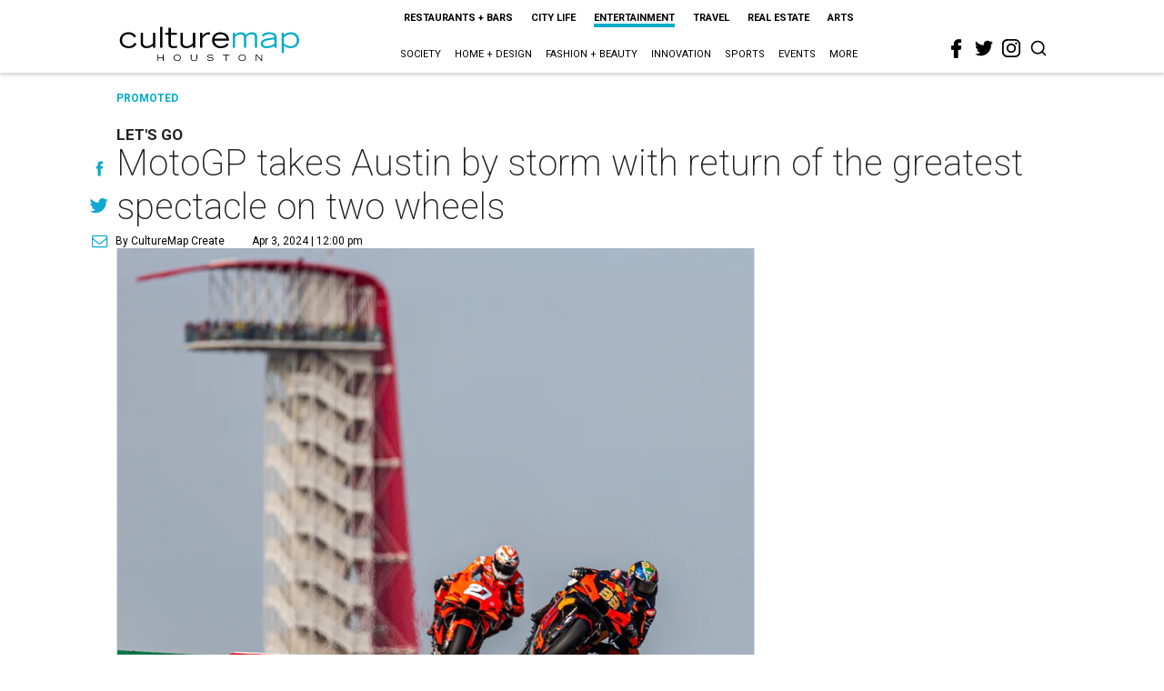

--- FILE ---
content_type: text/html; charset=utf-8
request_url: https://houston.culturemap.com/news/entertainment/cota-motogp-motorcycle-racing/?rebelltitem=5
body_size: 98538
content:
<!DOCTYPE html><!-- Powered by RebelMouse. https://www.rebelmouse.com --><html lang="en"><head prefix="og: https://ogp.me/ns# article: https://ogp.me/ns/article#"><script type="application/ld+json">{"@context":"https://schema.org","@type":"NewsArticle","articleSection":"Entertainment","author":{"@type":"Person","description":"CultureMap Create is a full-service promoted content department that delivers your company's message with the CultureMap touch. Whether you want to reach the 3.5 million readers that visit CultureMap each month through promoted articles, sponsored series, dedicated promo alerts, or branded social media posts, we can help. Drop us a line at sales@culturemap.com to see what CultureMap Create can make happen for you.","identifier":"24914573","image":{"@type":"ImageObject","url":"https://houston.culturemap.com/media-library/eyJhbGciOiJIUzI1NiIsInR5cCI6IkpXVCJ9.eyJpbWFnZSI6Imh0dHBzOi8vYXNzZXRzLnJibC5tcy8zMTUzOTQ3MS9vcmlnaW4ucG5nIiwiZXhwaXJlc19hdCI6MTc4NDMyNTk3OH0.V7BtfsLtZUcyYibT1CsoWhUmd6AYvhYQD4ivUgsyMPU/image.png?width=210"},"name":"CultureMap Create","url":"https://houston.culturemap.com/u/promoted"},"dateModified":"2024-04-03T17:00:05Z","datePublished":"2024-04-03T17:00:05Z","description":"It's the weekend motorcycle racing fans wait all year for: the MotoGP Red Bull Grand Prix of the Americas at Circuit of The Americas, happening April 12-14.","headline":"MotoGP takes Austin by storm with return of the greatest spectacle on two wheels","image":[{"@type":"ImageObject","height":600,"url":"https://houston.culturemap.com/media-library/cota-motogp.jpg?id=51829113&width=980","width":1200}],"keywords":["races","circuit of the americas","festivals","promoted"],"mainEntityOfPage":{"@id":"https://houston.culturemap.com/news/entertainment/cota-motogp-motorcycle-racing/?rebelltitem=5","@type":"WebPage"},"publisher":{"@type":"Organization","logo":{"@type":"ImageObject","url":"https://houston.culturemap.com/media-library/eyJhbGciOiJIUzI1NiIsInR5cCI6IkpXVCJ9.eyJpbWFnZSI6Imh0dHBzOi8vYXNzZXRzLnJibC5tcy8zMTczMjk3OC9vcmlnaW4ucG5nIiwiZXhwaXJlc19hdCI6MTgwODU3NTE0NX0.oyYryEao9LS0K8niv8bX0OEhwgMAE5xsoxsbKS8oUh4/image.png?width=210"},"name":"CultureMap Houston"},"url":"https://houston.culturemap.com/news/entertainment/cota-motogp-motorcycle-racing/?rebelltitem=5"}</script><meta charset="utf-8"/><link rel="canonical" href="https://austin.culturemap.com/news/entertainment/cota-motogp-motorcycle-racing/"/><meta property="fb:app_id" content="200167090048537"/><meta name="twitter:site" content="@CultureMap Houston"/><meta name="twitter:site:id" content="621318757"/><meta property="og:type" content="article"/><meta property="article:section" content="Entertainment"/><meta property="og:url" content="https://houston.culturemap.com/news/entertainment/cota-motogp-motorcycle-racing/?rebelltitem=5"/><meta property="og:site_name" content="CultureMap Houston"/><meta property="og:image" content="https://houston.culturemap.com/media-library/cota-motogp.jpg?id=51829113&width=980"/><meta property="og:image:width" content="980"/><meta property="og:image:height" content="2000"/><meta property="og:title" content="MotoGP takes Austin by storm with return of the greatest spectacle on two wheels"/><meta property="og:description" content="It&#39;s the weekend motorcycle racing fans wait all year for: the MotoGP Red Bull Grand Prix of the Americas at Circuit of The Americas, happening April 12-14."/><meta name="description" content="Let&#39;s Go"/><meta name="keywords" content="races, circuit of the americas, festivals, promoted"/><meta name="referrer" content="always"/><meta name="twitter:card" content="summary"/><link rel="preconnect" href="https://assets.rebelmouse.io/" crossorigin="anonymous"/><link rel="preconnect" href="https://user-stats.rbl.ms/" crossorigin="anonymous"/><link rel="preconnect" href="https://pages-stats.rbl.ms/" crossorigin="anonymous"/><!--link rel="preload" href="https://static.rbl.ms/static/fonts/fontawesome/fontawesome-mini.woff" as="font" type="font/woff2" crossorigin--><script class="rm-i-script">window.REBELMOUSE_BOOTSTRAP_DATA = {"isUserLoggedIn": false, "site": {"id": 19034206, "isCommunitySite": false}, "runner": {"id": 19034206}, "post": {"id": 2667619622, "sections": [0, 2252439045, 23557909, 555506702], "shareUrl": "https%3A%2F%2Fhouston.culturemap.com%2Fnews%2Fentertainment%2Fcota-motogp-motorcycle-racing%2F", "status": 0, "tags": ["races", "circuit of the americas", "festivals", "promoted"]}, "path": "/news/entertainment/cota-motogp-motorcycle-racing/", "pathParams": {"sections": "news/entertainment/", "slug": "cota-motogp-motorcycle-racing"}, "resourceId": "pp_2667619622", "fbId": "200167090048537", "fbAppVersion": "v2.5", "clientGaId": "UA-9940336-1", "messageBusUri": "wss://messages.rebelmouse.io", "section": {"id": null}, "tag": {"slug": null}, "fullBootstrapUrl": "/res/bootstrap/data.js?site_id=19034206\u0026resource_id=pp_2667619622\u0026path_params=%7B%22sections%22%3A%22news%2Fentertainment%2F%22%2C%22slug%22%3A%22cota-motogp-motorcycle-racing%22%7D\u0026rebelltitem=5\u0026override_device=desktop\u0026post_id=2667619622", "whitelabel_menu": {}, "useRiver": false, "engine": {"recaptchaSiteKey": null, "lazyLoadShortcodeImages": true, "backButtonGoToPage": true, "changeParticleUrlScroll": false, "countKeepReadingAsPageview": true, "defaultVideoPlayer": "", "theoPlayerLibraryLocation": "", "trackPageViewOnParticleUrlScroll": false, "webVitalsSampleRate": 100, "overrideDevicePixelRatio": null, "image_quality_level": 50, "sendEventsToCurrentDomain": false, "enableLoggedOutUserTracking": false, "useSmartLinks2": true}};
    </script><script class="rm-i-script">window.REBELMOUSE_BASE_ASSETS_URL = "https://houston.culturemap.com/static/dist/social-ux/";
        window.REBELMOUSE_BASE_SSL_DOMAIN = "https://houston.culturemap.com";
        window.REBELMOUSE_TASKS_QUEUE = [];
        window.REBELMOUSE_LOW_TASKS_QUEUE = [];
        window.REBELMOUSE_LOWEST_TASKS_QUEUE = [];
        window.REBELMOUSE_ACTIVE_TASKS_QUEUE = [];
        window.REBELMOUSE_STDLIB = {};
        window.RM_OVERRIDES = {};
        window.RM_AD_LOADER = [];
    </script><script src="https://houston.culturemap.com/static/dist/social-ux/main.6bc7945fceb0d1ce31d3.bundle.mjs" class="rm-i-script" type="module" async="async" data-js-app="true" data-src-host="https://houston.culturemap.com" data-src-file="main.mjs"></script><script src="https://houston.culturemap.com/static/dist/social-ux/main.da8512cbfe75950eb816.bundle.js" class="rm-i-script" nomodule="nomodule" defer="defer" data-js-app="true" data-src-host="https://houston.culturemap.com" data-src-file="main.js"></script><script src="https://houston.culturemap.com/static/dist/social-ux/runtime.5f2854bedb02943ff2a5.bundle.mjs" class="rm-i-script" type="module" async="async" data-js-app="true" data-src-host="https://houston.culturemap.com" data-src-file="runtime.mjs"></script><script src="https://houston.culturemap.com/static/dist/social-ux/runtime.5fe7c9a46d72403f8fd3.bundle.js" class="rm-i-script" nomodule="nomodule" defer="defer" data-js-app="true" data-src-host="https://houston.culturemap.com" data-src-file="runtime.js"></script><!-- we collected enough need to fix it first before turn in back on--><!--script src="//cdn.ravenjs.com/3.16.0/raven.min.js" crossorigin="anonymous"></script--><!--script type="text/javascript">
        Raven.config('https://6b64f5cc8af542cbb920e0238864390a@sentry.io/147999').install();
    </script--><script class="rm-i-script">
        if ('serviceWorker' in navigator) {
          window.addEventListener('load', function() {
            navigator.serviceWorker.register('/sw.js').then(function(registration) {
              console.log('ServiceWorker registration successful with scope: ', registration.scope);
            }, function(err) {
              console.log('ServiceWorker registration failed: ', err);
            });
          });
        } else {
          console.log('ServiceWorker not enabled');
        }
    </script><script class="rm-i-script">
        // fallback error prone google tag setup
        var googletag = googletag || {};
        googletag.cmd = googletag.cmd || [];
    </script><meta http-equiv="X-UA-Compatible" content="IE=edge"/><link rel="alternate" type="application/rss+xml" title="CultureMap Houston" href="/feeds/news/entertainment.rss"/><meta name="viewport" content="width=device-width,initial-scale=1,minimum-scale=1.0"/><!-- TODO: move the default value from here --><title>MotoGP takes Austin by storm with return of the greatest spectacle on two wheels - CultureMap Houston</title><style class="rm-i-styles">
        article,aside,details,figcaption,figure,footer,header,hgroup,nav,section{display:block;}audio,canvas,video{display:inline-block;}audio:not([controls]){display:none;}[hidden]{display:none;}html{font-size:100%;-webkit-text-size-adjust:100%;-ms-text-size-adjust:100%;}body{margin:0;font-size:1em;line-height:1.4;}body,button,input,select,textarea{font-family:Tahoma,sans-serif;color:#5A5858;}::-moz-selection{background:#145A7C;color:#fff;text-shadow:none;}::selection{background:#145A7C;color:#fff;text-shadow:none;}:focus{outline:5px auto #2684b1;}a:hover,a:active{outline:0;}abbr[title]{border-bottom:1px dotted;}b,strong{font-weight:bold;}blockquote{margin:1em 40px;}dfn{font-style:italic;}hr{display:block;height:1px;border:0;border-top:1px solid #ccc;margin:1em 0;padding:0;}ins{background:#ff9;color:#000;text-decoration:none;}mark{background:#ff0;color:#000;font-style:italic;font-weight:bold;}pre,code,kbd,samp{font-family:monospace,serif;_font-family:'courier new',monospace;font-size:1em;}pre{white-space:pre;white-space:pre-wrap;word-wrap:break-word;}q{quotes:none;}q:before,q:after{content:"";content:none;}small{font-size:85%;}sub,sup{font-size:75%;line-height:0;position:relative;vertical-align:baseline;}sup{top:-0.5em;}sub{bottom:-0.25em;}ul,ol{margin:1em 0;padding:0 0 0 40px;}dd{margin:0 0 0 40px;}nav ul,nav ol{list-style:none;list-style-image:none;margin:0;padding:0;}img{border:0;-ms-interpolation-mode:bicubic;vertical-align:middle;}svg:not(:root){overflow:hidden;}figure{margin:0;}form{margin:0;}fieldset{border:0;margin:0;padding:0;}label{cursor:pointer;}legend{border:0;padding:0;}button,input{line-height:normal;}button,input[type="button"],input[type="reset"],input[type="submit"]{cursor:pointer;-webkit-appearance:button;}input[type="checkbox"],input[type="radio"]{box-sizing:border-box;padding:0;}input[type="search"]{-webkit-appearance:textfield;box-sizing:content-box;}input[type="search"]::-webkit-search-decoration{-webkit-appearance:none;}button::-moz-focus-inner,input::-moz-focus-inner{border:0;padding:0;}textarea{overflow:auto;vertical-align:top;resize:vertical;}input:invalid,textarea:invalid{background-color:#fccfcc;}table{border-collapse:collapse;border-spacing:0;}td{vertical-align:top;}.ir{display:block;border:0;text-indent:-999em;overflow:hidden;background-color:transparent;background-repeat:no-repeat;text-align:left;direction:ltr;}.ir br{display:none;}.hidden{display:none !important;visibility:hidden;}.visuallyhidden{border:0;clip:rect(0 0 0 0);height:1px;margin:-1px;overflow:hidden;padding:0;position:absolute;width:1px;}.visuallyhidden.focusable:active,.visuallyhidden.focusable:focus{clip:auto;height:auto;margin:0;overflow:visible;position:static;width:auto;}.invisible{visibility:hidden;}.clearfix:before,.clearfix:after{content:"";display:table;}.clearfix:after{clear:both;}.clearfix{zoom:1;}.zindex20{z-index:20;}.zindex30{z-index:30;}.zindex40{z-index:40;}.zindex50{z-index:50;}html{font-size:19pxpx;line-height:1.5;color:rgba(34, 34, 34, 1);font-weight:normal;}body,button,input,select,textarea{color:rgba(34, 34, 34, 1);}.col,body{font-size:1.6rem;line-height:1.5;}a{color:#0ea9cf;text-decoration:none;}a:hover{color:rgba(0, 0, 0, 1);text-decoration:none;}.with-primary-color{color:#0ea9cf;}.with-primary-color:hover{color:rgba(0, 0, 0, 1);}.js-tab,.js-keep-reading,.js-toggle{cursor:pointer;}.noselect{-webkit-touch-callout:none;-webkit-user-select:none;-khtml-user-select:none;-moz-user-select:none;-ms-user-select:none;user-select:none;}.tabs__tab{display:inline-block;padding:10px;}.tabs__tab-content{display:none;}.tabs__tab-content.active{display:block;}button:focus,input[type="text"],input[type="email"]{outline:0;}audio,canvas,iframe,img,svg,video{vertical-align:middle;max-width:100%;}textarea{resize:vertical;}.main{background-color:rgba(255, 255, 255, 1);position:relative;overflow:hidden;}.valign-wrapper{display:-webkit-flex;display:-ms-flexbox;display:flex;-webkit-align-items:center;-ms-flex-align:center;align-items:center;}.valign-wrapper .valign{display:block;}#notification{position:fixed;}.article-module__controls-placeholder{position:absolute;}.display-block{display:block;}.cover-all{position:absolute;width:100%;height:100%;}.full-width{width:100%;}.fa{font-family:FontAwesome,"fontawesome-mini" !important;}.fa.fa-instagram{font-size:1.15em;}.fa-googleplus:before{content:"\f0d5";}.post-partial,.overflow-visible{overflow:visible !important;}.attribute-data{margin:0 10px 10px 0;padding:5px 10px;background-color:#0ea9cf;color:white;border-radius:3px;margin-bottom:10px;display:inline-block;}.attribute-data[value=""]{display:none;}.badge{display:inline-block;overflow:hidden;}.badge-image{border-radius:100%;}.js-expandable.expanded .js-expand,.js-expandable:not(.expanded) .js-contract{display:none;}.js-scroll-trigger{display:block;width:100%;}.sticky-target:not(.legacy){position:fixed;opacity:0;top:0;will-change:transform;transform:translate3d(0px,0px,0px);}.sticky-target.legacy{position:relative;}.sticky-target.legacy.sticky-active{position:fixed;}.color-inherit:hover,.color-inherit{color:inherit;}.js-appear-on-expand{transition:all 350ms;height:0;overflow:hidden;opacity:0;}.content-container{display:none;}.expanded .content-container{display:block;}.expanded .js-appear-on-expand{opacity:1;height:auto;}.logged-out-user .js-appear-on-expand{height:0;opacity:0;}.h1,.h2{margin:0;padding:0;font-size:1em;font-weight:normal;}.lazyload-placeholder{display:none;position:absolute;text-align:center;background:rgba(0,0,0,0.1);top:0;bottom:0;left:0;right:0;}div[runner-lazy-loading] .lazyload-placeholder,iframe[runner-lazy-loading] + .lazyload-placeholder{display:block;}.abs-pos-center{position:absolute;top:0;bottom:0;left:0;right:0;margin:auto;}.relative{position:relative;}.runner-spinner{position:absolute;top:0;bottom:0;left:0;right:0;margin:auto;width:50px;}.runner-spinner:before{content:"";display:block;padding-top:100%;}.rm-non-critical-loaded .runner-spinner-circular{animation:rotate 2s linear infinite;height:100%;transform-origin:center center;width:100%;position:absolute;top:0;bottom:0;left:0;right:0;margin:auto;}.position-relative{position:relative;}.collection-button{display:inline-block;}.rm-non-critical-loaded .runner-spinner-path{stroke-dasharray:1,200;stroke-dashoffset:0;animation:dash 1.5s ease-in-out infinite,color 6s ease-in-out infinite;stroke-linecap:round;}.pagination-container .pagination-wrapper{display:flex;align-items:center;}.pagination-container .pagination-wrapper a{color:rgba(59,141,242,1);margin:0 5px;}@keyframes rotate{100%{transform:rotate(360deg);}}@keyframes dash{0%{stroke-dasharray:1,200;stroke-dashoffset:0;}50%{stroke-dasharray:89,200;stroke-dashoffset:-35px;}100%{stroke-dasharray:89,200;stroke-dashoffset:-124px;}}@keyframes color{100%,0%{stroke:rgba(255,255,255,1);}40%{stroke:rgba(255,255,255,0.6);}66%{stroke:rgba(255,255,255,0.9);}80%,90%{stroke:rgba(255,255,255,0.7);}}.js-section-loader-feature-container > .slick-list > .slick-track > .slick-slide:not(.slick-active){height:0;visibility:hidden;}.rebellt-item-media-container .instagram-media{margin-left:auto !important;margin-right:auto !important;}.js-hidden-panel{position:fixed;top:0;left:0;right:0;transition:all 300ms;z-index:10;}.js-hidden-panel.active{transform:translate3d(0,-100%,0);}.content{margin-left:auto;margin-right:auto;max-width:1100px;width:90%;}.ad-tag{text-align:center;}.ad-tag__inner{display:inline-block;}.content .ad-tag{margin-left:-5%;margin-right:-5%;}@media (min-width:768px){.content .ad-tag{margin-left:auto;margin-right:auto;}}.user-prefs{display:none;}.no-mb:not(:last-child){margin-bottom:0;}.no-mt:not(:first-child){margin-top:0;}.sm-mt-0:not(:empty):before,.sm-mt-1:not(:empty):before,.sm-mt-2:not(:empty):before,.sm-mb-0:not(:empty):after,.sm-mb-1:not(:empty):after,.sm-mb-2:not(:empty):after,.md-mt-0:not(:empty):before,.md-mt-1:not(:empty):before,.md-mt-2:not(:empty):before,.md-mb-0:not(:empty):after,.md-mb-1:not(:empty):after,.md-mb-2:not(:empty):after,.lg-mt-0:not(:empty):before,.lg-mt-1:not(:empty):before,.lg-mt-2:not(:empty):before,.lg-mb-0:not(:empty):after,.lg-mb-1:not(:empty):after,.lg-mb-2:not(:empty):after{content:'';display:block;overflow:hidden;}.sm-mt-0:not(:empty):before{margin-bottom:0;}.sm-mt-0 > *{margin-top:0;}.sm-mt-1:not(:empty):before{margin-bottom:-10px;}.sm-mt-1 > *{margin-top:10px;}.sm-mt-2:not(:empty):before{margin-bottom:-20px;}.sm-mt-2 > *{margin-top:20px;}.sm-mb-0:not(:empty):after{margin-top:0;}.sm-mb-0 > *{margin-bottom:0;}.sm-mb-1:not(:empty):after{margin-top:-10px;}.sm-mb-1 > *{margin-bottom:10px;}.sm-mb-2:not(:empty):after{margin-top:-20px;}.sm-mb-2 > *{margin-bottom:20px;}@media (min-width:768px){.md-mt-0:not(:empty):before{margin-bottom:0;}.md-mt-0 > *{margin-top:0;}.md-mt-1:not(:empty):before{margin-bottom:-10px;}.md-mt-1 > *{margin-top:10px;}.md-mt-2:not(:empty):before{margin-bottom:-20px;}.md-mt-2 > *{margin-top:20px;}.md-mb-0:not(:empty):after{margin-top:0;}.md-mb-0 > *{margin-bottom:0;}.md-mb-1:not(:empty):after{margin-top:-10px;}.md-mb-1 > *{margin-bottom:10px;}.md-mb-2:not(:empty):after{margin-top:-20px;}.md-mb-2 > *{margin-bottom:20px;}}@media (min-width:1024px){.lg-mt-0:not(:empty):before{margin-bottom:0;}.lg-mt-0 > *{margin-top:0;}.lg-mt-1:not(:empty):before{margin-bottom:-10px;}.lg-mt-1 > *{margin-top:10px;}.lg-mt-2:not(:empty):before{margin-bottom:-20px;}.lg-mt-2 > *{margin-top:20px;}.lg-mb-0:not(:empty):after{margin-top:0;}.lg-mb-0 > *{margin-bottom:0;}.lg-mb-1:not(:empty):after{margin-top:-10px;}.lg-mb-1 > *{margin-bottom:10px;}.lg-mb-2:not(:empty):after{margin-top:-20px;}.lg-mb-2 > *{margin-bottom:20px;}}.sm-cp-0{padding:0;}.sm-cp-1{padding:10px;}.sm-cp-2{padding:20px;}@media (min-width:768px){.md-cp-0{padding:0;}.md-cp-1{padding:10px;}.md-cp-2{padding:20px;}}@media (min-width:1024px){.lg-cp-0{padding:0;}.lg-cp-1{padding:10px;}.lg-cp-2{padding:20px;}}.mb-2 > *{margin-bottom:20px;}.mb-2 > :last-child{margin-bottom:0;}.v-sep > *{margin-bottom:20px;}@media (min-width:768px){.v-sep > *{margin-bottom:40px;}}.v-sep > *:last-child{margin-bottom:0;}@media only screen and (max-width:767px){.hide-mobile{display:none !important;}}@media only screen and (max-width:1023px){.hide-tablet-and-mobile{display:none !important;}}@media only screen and (min-width:768px){.hide-tablet-and-desktop{display:none !important;}}@media only screen and (min-width:768px) and (max-width:1023px){.hide-tablet{display:none !important;}}@media only screen and (min-width:1024px){.hide-desktop{display:none !important;}}.row.px10{margin-left:-10px;margin-right:-10px;}.row.px10 > .col{padding-left:10px;padding-right:10px;}.row.px20{margin-left:-20px;margin-right:-20px;}.row.px20 > .col{padding-left:20px;padding-right:20px;}.row{margin-left:auto;margin-right:auto;overflow:hidden;}.row:after{content:'';display:table;clear:both;}.row:not(:empty){margin-bottom:-20px;}.col{margin-bottom:20px;}@media (min-width:768px){.col{margin-bottom:40px;}.row:not(:empty){margin-bottom:-40px;}}.row .col{float:left;box-sizing:border-box;}.row .col.pull-right{float:right;}.row .col.s1{width:8.3333333333%;}.row .col.s2{width:16.6666666667%;}.row .col.s3{width:25%;}.row .col.s4{width:33.3333333333%;}.row .col.s5{width:41.6666666667%;}.row .col.s6{width:50%;}.row .col.s7{width:58.3333333333%;}.row .col.s8{width:66.6666666667%;}.row .col.s9{width:75%;}.row .col.s10{width:83.3333333333%;}.row .col.s11{width:91.6666666667%;}.row .col.s12{width:100%;}@media only screen and (min-width:768px){.row .col.m1{width:8.3333333333%;}.row .col.m2{width:16.6666666667%;}.row .col.m3{width:25%;}.row .col.m4{width:33.3333333333%;}.row .col.m5{width:41.6666666667%;}.row .col.m6{width:50%;}.row .col.m7{width:58.3333333333%;}.row .col.m8{width:66.6666666667%;}.row .col.m9{width:75%;}.row .col.m10{width:83.3333333333%;}.row .col.m11{width:91.6666666667%;}.row .col.m12{width:100%;}}@media only screen and (min-width:1024px){.row .col.l1{width:8.3333333333%;}.row .col.l2{width:16.6666666667%;}.row .col.l3{width:25%;}.row .col.l4{width:33.3333333333%;}.row .col.l5{width:41.6666666667%;}.row .col.l6{width:50%;}.row .col.l7{width:58.3333333333%;}.row .col.l8{width:66.6666666667%;}.row .col.l9{width:75%;}.row .col.l10{width:83.3333333333%;}.row .col.l11{width:91.6666666667%;}.row .col.l12{width:100%;}}.widget{position:relative;box-sizing:border-box;}.widget:hover .widget__headline a{color:rgba(0, 0, 0, 1);}.widget__headline{color:rgba(34, 34, 34, 1);cursor:pointer;}.widget__headline-text{font-family:inherit;color:inherit;word-break:break-word;}.widget__section-text{display:block;}.image,.widget__image{background-position:center;background-repeat:no-repeat;background-size:cover;display:block;z-index:0;}.widget__play{position:absolute;width:100%;height:100%;text-align:center;}.rm-widget-image-holder{position:relative;}.rm-video-holder{position:absolute;width:100%;height:100%;top:0;left:0;}.rm-zindex-hidden{display:none;z-index:-1;}.rm-widget-image-holder .widget__play{top:0;left:0;}.image.no-image{background-color:#e4e4e4;}.widget__video{position:relative;}.widget__video .rm-scrop-spacer{padding-bottom:56.25%;}.widget__video.rm-video-tiktok{max-width:605px;}.widget__video video,.widget__video iframe{position:absolute;top:0;left:0;height:100%;}.widget__product-vendor{font-size:1.5em;line-height:1.5;margin:25px 0;}.widget__product-buy-link{margin:15px 0;}.widget__product-buy-link-btn{background-color:#000;color:#fff;display:inline-block;font-size:1.6rem;line-height:1em;padding:1.25rem;font-weight:700;}.widget__product-buy-btn:hover{color:#fff;}.widget__product-price{font-size:1.5em;line-height:1.5;margin:25px 0;}.widget__product-compare-at-price{text-decoration:line-through;}.rebellt-item.is--mobile,.rebellt-item.is--tablet{margin-bottom:0.85em;}.rebellt-item.show_columns_on_mobile.col2,.rebellt-item.show_columns_on_mobile.col3{display:inline-block;vertical-align:top;}.rebellt-item.show_columns_on_mobile.col2{width:48%;}.rebellt-item.show_columns_on_mobile.col3{width:32%;}@media only screen and (min-width:768px){.rebellt-item.col2:not(.show_columns_on_mobile),.rebellt-item.col3:not(.show_columns_on_mobile){display:inline-block;vertical-align:top;}.rebellt-item.col2:not(.show_columns_on_mobile){width:48%;}.rebellt-item.col3:not(.show_columns_on_mobile){width:32%;}}.rebellt-item.parallax{background-size:cover;background-attachment:fixed;position:relative;left:calc(-50vw + 50%);width:100vw;min-height:100vh;padding:0 20%;box-sizing:border-box;max-width:inherit;text-align:center;z-index:3;}.rebellt-item.parallax.is--mobile{background-position:center;margin-bottom:0;padding:0 15%;}.rebellt-item.parallax.has-description:before,.rebellt-item.parallax.has-description:after{content:"";display:block;padding-bottom:100%;}.rebellt-item.parallax.has-description.is--mobile:before,.rebellt-item.parallax.has-description.is--mobile:after{padding-bottom:90vh;}.rebellt-item.parallax h3,.rebellt-item.parallax p{color:white;text-shadow:1px 0 #000;}.rebellt-item.parallax.is--mobile p{font-size:18px;font-weight:400;}.rebellt-ecommerce h3{font-size:1.8em;margin-bottom:15px;}.rebellt-ecommerce--vendor{font-size:1.5em;line-height:1.5;margin:25px 0;}.rebellt-ecommerce--price{font-size:1.5em;line-height:1.5;margin:25px 0;}.rebellt-ecommerce--compare-at-price{text-decoration:line-through;}.rebellt-ecommerce--buy{margin:15px 0;}.rebellt-ecommerce--btn{background-color:#000;color:#fff;display:inline-block;font-size:1.6rem;line-height:1em;padding:1.25rem;font-weight:700;}.rebellt-ecommerce--btn:hover{color:#fff;}.rebelbar.skin-simple{height:50px;line-height:50px;color:rgba(34, 34, 34, 1);font-size:1.2rem;border-left:none;border-right:none;background-color:#fff;}.rebelbar.skin-simple .rebelbar__inner{position:relative;height:100%;margin:0 auto;padding:0 20px;max-width:1300px;}.rebelbar.skin-simple .logo{float:left;}.rebelbar.skin-simple .logo__image{max-height:50px;max-width:190px;}.rebelbar--fake.skin-simple{position:relative;border-color:#fff;}.rebelbar--fixed.skin-simple{position:absolute;width:100%;z-index:3;}.with-fixed-header .rebelbar--fixed.skin-simple{position:fixed;top:0;}.rebelbar.skin-simple .rebelbar__menu-toggle{position:relative;cursor:pointer;float:left;text-align:center;font-size:0;width:50px;margin-left:-15px;height:100%;color:rgba(34, 34, 34, 1);}.rebelbar.skin-simple i{vertical-align:middle;display:inline-block;font-size:20px;}.rebelbar.skin-simple .rebelbar__menu-toggle:hover{color:rgba(0, 0, 0, 1);}.rebelbar.skin-simple .rebelbar__section-links{display:none;padding:0 100px 0 40px;overflow:hidden;height:100%;}.rebelbar.skin-simple .rebelbar__section-list{margin:0 -15px;height:100%;}.rebelbar.skin-simple .rebelbar__section-links li{display:inline-block;padding:0 15px;text-align:left;}.rebelbar.skin-simple .rebelbar__section-link{color:rgba(34, 34, 34, 1);display:block;font-size:1.8rem;font-weight:400;text-decoration:none;}.rebelbar.skin-simple .rebelbar__section-link:hover{color:rgba(0, 0, 0, 1);}.rebelbar.skin-simple .rebelbar__sharebar.sharebar{display:none;}.rebelbar.skin-simple .rebelbar__section-list.js--active .rebelbar__more-sections-button{visibility:visible;}.rebelbar.skin-simple .rebelbar__more-sections-button{cursor:pointer;visibility:hidden;}.rebelbar.skin-simple #rebelbar__more-sections{visibility:hidden;position:fixed;line-height:70px;left:0;width:100%;background-color:#1f1f1f;}.rebelbar.skin-simple #rebelbar__more-sections a{color:white;}.rebelbar.skin-simple #rebelbar__more-sections.opened{visibility:visible;}@media only screen and (min-width:768px){.rebelbar.skin-simple .rebelbar__menu-toggle{margin-right:15px;}.rebelbar.skin-simple{height:100px;line-height:100px;font-weight:700;}.rebelbar.skin-simple .logo__image{max-width:350px;max-height:100px;}.rebelbar.skin-simple .rebelbar__inner{padding:0 40px;}.rebelbar.skin-simple .rebelbar__sharebar.sharebar{float:left;margin-top:20px;margin-bottom:20px;padding-left:40px;}}@media (min-width:960px){.rebelbar.skin-simple .rebelbar__section-links{display:block;}.with-floating-shares .rebelbar.skin-simple .search-form{display:none;}.with-floating-shares .rebelbar.skin-simple .rebelbar__sharebar.sharebar{display:block;}.with-floating-shares .rebelbar.skin-simple .rebelbar__section-links{display:none;}}.menu-global{display:none;width:100%;position:fixed;z-index:3;color:white;background-color:#1a1a1a;height:100%;font-size:1.8rem;overflow-y:auto;overflow-x:hidden;line-height:1.6em;}@media (min-width:768px){.menu-global{display:block;max-width:320px;top:0;-webkit-transform:translate(-320px,0);transform:translate(-320px,0);transform:translate3d(-320px,0,0);}.menu-global,.all-content-wrapper{transition:transform .2s cubic-bezier(.2,.3,.25,.9);}}.menu-overlay{position:fixed;top:-100%;left:0;height:0;width:100%;cursor:pointer;visibility:hidden;opacity:0;transition:opacity 200ms;}.menu-opened .menu-overlay{visibility:visible;height:100%;z-index:1;opacity:1;top:0;}@media only screen and (min-width:768px){.menu-opened .menu-overlay{z-index:10;background:rgba(255,255,255,.6);}}@media (min-width:960px){.logged-out-user .rebelbar.skin-simple .menu-overlay{display:none;}}@media (min-width:600px){.rm-resized-container-5{width:5%;}.rm-resized-container-10{width:10%;}.rm-resized-container-15{width:15%;}.rm-resized-container-20{width:20%;}.rm-resized-container-25{width:25%;}.rm-resized-container-30{width:30%;}.rm-resized-container-35{width:35%;}.rm-resized-container-40{width:40%;}.rm-resized-container-45{width:45%;}.rm-resized-container-50{width:50%;}.rm-resized-container-55{width:55%;}.rm-resized-container-60{width:60%;}.rm-resized-container-65{width:65%;}.rm-resized-container-70{width:70%;}.rm-resized-container-75{width:75%;}.rm-resized-container-80{width:80%;}.rm-resized-container-85{width:85%;}.rm-resized-container-90{width:90%;}.rm-resized-container-95{width:95%;}.rm-resized-container-100{width:100%;}}.rm-embed-container{position:relative;}.rm-embed-container.rm-embed-instagram{max-width:540px;}.rm-embed-container.rm-embed-tiktok{max-width:572px;min-height:721px;}.rm-embed-container.rm-embed-tiktok blockquote,.rm-embed-twitter blockquote{all:revert;}.rm-embed-container.rm-embed-tiktok blockquote{margin-left:0;margin-right:0;position:relative;}.rm-embed-container.rm-embed-tiktok blockquote,.rm-embed-container.rm-embed-tiktok blockquote > iframe,.rm-embed-container.rm-embed-tiktok blockquote > section{width:100%;min-height:721px;display:block;}.rm-embed-container.rm-embed-tiktok blockquote > section{position:absolute;top:0;left:0;right:0;bottom:0;display:flex;align-items:center;justify-content:center;flex-direction:column;text-align:center;}.rm-embed-container.rm-embed-tiktok blockquote > section:before{content:"";display:block;width:100%;height:300px;border-radius:8px;}.rm-embed-container > .rm-embed,.rm-embed-container > .rm-embed-holder{position:absolute;top:0;left:0;}.rm-embed-holder{display:block;height:100%;width:100%;display:flex;align-items:center;}.rm-embed-container > .rm-embed-spacer{display:block;}.rm-embed-twitter{max-width:550px;margin-top:10px;margin-bottom:10px;}.rm-embed-twitter blockquote{position:relative;height:100%;width:100%;flex-direction:column;display:flex;align-items:center;justify-content:center;flex-direction:column;text-align:center;}.rm-embed-twitter:not(.rm-off) .twitter-tweet{margin:0 !important;}.logo__image,.image-element__img,.rm-lazyloadable-image{max-width:100%;height:auto;}.logo__image,.image-element__img{width:auto;}@media (max-width:768px){.rm-embed-spacer.rm-embed-spacer-desktop{display:none;}}@media (min-width:768px){.rm-embed-spacer.rm-embed-spacer-mobile{display:none;}}.sharebar{margin:0 -4px;padding:0;font-size:0;line-height:0;}.sharebar a{color:#fff;}.sharebar a:hover{text-decoration:none;color:#fff;}.sharebar .share,.sharebar .share-plus{display:inline-block;margin:0 4px;font-size:14px;font-weight:400;padding:0 10px;width:20px;min-width:20px;height:40px;line-height:38px;text-align:center;vertical-align:middle;border-radius:2px;}.sharebar .share-plus i,.sharebar .share i{display:inline-block;vertical-align:middle;}.sharebar .hide-button{display:none;}.sharebar.enable-panel .hide-button{display:inline-block;}.sharebar.enable-panel .share-plus{display:none;}.sharebar.with-first-button-caption:not(.enable-panel) .share:first-child{width:68px;}.sharebar.with-first-button-caption:not(.enable-panel) .share:first-child:after{content:'Share';padding-left:5px;vertical-align:middle;}.sharebar--fixed{display:none;position:fixed;bottom:0;z-index:1;text-align:center;width:100%;left:0;margin:20px auto;}.with-floating-shares .sharebar--fixed{display:block;}.sharebar.fly_shared:not(.enable-panel) .share:nth-child(5){display:none;}.share-media-panel .share-media-panel-pinit{position:absolute;right:0;bottom:0;background-color:transparent;}.share-media-panel-pinit_share{background-image:url('/static/img/whitelabel/runner/spritesheets/pin-it-sprite.png');background-color:#BD081C;background-position:-1px -17px;border-radius:4px;float:right;height:34px;margin:7px;width:60px;background-size:194px auto;}.share-media-panel-pinit_share:hover{opacity:.9;}@media (min-width:768px){.sharebar .share-plus .fa,.sharebar .share .fa{font-size:22px;}.sharebar .share,.sharebar .share-plus{padding:0 15px;width:30px;min-width:30px;height:60px;line-height:60px;margin:0 4px;font-size:16px;}.sharebar.with-first-button-caption:not(.enable-panel) .share:first-child{width:180px;}.sharebar.with-first-button-caption:not(.enable-panel) .share:first-child:after{content:'Share this story';padding-left:10px;vertical-align:middle;text-transform:uppercase;}.share-media-panel-pinit_share{background-position:-60px -23px;height:45px;margin:10px;width:80px;}}.action-btn{display:block;font-size:1.6rem;color:#0ea9cf;cursor:pointer;border:2px solid #0ea9cf;border-color:#0ea9cf;border-radius:2px;line-height:1em;padding:1.6rem;font-weight:700;text-align:center;}.action-btn:hover{color:rgba(0, 0, 0, 1);border:2px solid rgba(0, 0, 0, 1);border-color:rgba(0, 0, 0, 1);}.section-headline__text{font-size:3rem;font-weight:700;line-height:1;}.section-headline__text{color:rgba(34, 34, 34, 1);}@media (min-width:768px){.section-headline__text{font-size:3.6rem;}.content__main .section-headline__text{margin-top:-.3rem;margin-bottom:2rem;}}.module-headline__text{font-size:3rem;font-weight:700;color:#808080;}@media (min-width:768px){.module-headline__text{font-size:3.6rem;}}.search-form{position:absolute;top:0;right:20px;z-index:1;}.search-form__text-input{display:none;height:42px;font-size:1.3rem;background-color:#f4f4f4;border:none;color:#8f8f8f;text-indent:10px;padding:0;width:220px;position:absolute;right:-10px;top:0;bottom:0;margin:auto;}.search-form .search-form__submit{display:none;position:relative;border:none;bottom:2px;background-color:transparent;}.search-form__text-input:focus,.search-form__submit:focus{border:0 none;-webkit-box-shadow:none;-moz-box-shadow:none;box-shadow:none;outline:0 none;}.show-search .search-form__close{position:absolute;display:block;top:0;bottom:0;margin:auto;height:1rem;right:-28px;}.search-form__open{vertical-align:middle;bottom:2px;display:inline-block;position:relative;color:rgba(34, 34, 34, 1);font-size:1.9rem;}.show-search .search-form__text-input{display:block;}.show-search .search-form__submit{display:inline-block;vertical-align:middle;padding:0;color:rgba(34, 34, 34, 1);font-size:1.9rem;}.search-form__close,.show-search .search-form__open{display:none;}.quick-search{display:block;border-bottom:1px solid #d2d2d2;padding:24px 0 28px;margin-bottom:20px;position:relative;}.quick-search__submit{background-color:transparent;border:0;padding:0;margin:0;position:absolute;zoom:.75;color:#000;}.quick-search__input{background-color:transparent;border:0;padding:0;font-size:1.5rem;font-weight:700;line-height:3em;padding-left:40px;width:100%;box-sizing:border-box;}@media (min-width:768px){.search-form{right:40px;}.quick-search{margin-bottom:40px;padding:0 0 20px;}.quick-search__submit{zoom:1;}.quick-search__input{line-height:2.2em;padding-left:60px;}}.search-widget{position:relative;}.search-widget__input,.search-widget__submit{border:none;padding:0;margin:0;color:rgba(34, 34, 34, 1);background:transparent;font-size:inherit;line-height:inherit;}.social-links__link{display:inline-block;padding:12px;line-height:0;width:25px;height:25px;border-radius:50%;margin:0 6px;font-size:1.5em;text-align:center;position:relative;vertical-align:middle;color:white;}.social-links__link:hover{color:white;}.social-links__link > span{position:absolute;top:0;left:0;right:0;bottom:0;margin:auto;height:1em;}.article__body{}.body-description .horizontal-rule{border-top:2px solid #eee;}.article-content blockquote{border-left:5px solid #0ea9cf;border-left-color:#0ea9cf;color:#656565;padding:0 0 0 25px;margin:1em 0 1em 25px;}.article__splash-custom{position:relative;}.body hr{display:none;}.article-content .media-caption{color:#9a9a9a;font-size:1.4rem;line-height:2;}.giphy-image{margin-bottom:0;}.article-body a{word-wrap:break-word;}.article-content .giphy-image__credits-wrapper{margin:0;}.article-content .giphy-image__credits{color:#000;font-size:1rem;}.article-content .image-media,.article-content .giphy-image .media-photo-credit{display:block;}.tags{color:#0ea9cf;margin:0 -5px;}.tags__item{margin:5px;display:inline-block;}.tags .tags__item{line-height:1;}.slideshow .carousel-control{overflow:hidden;}.shortcode-media .media-caption,.shortcode-media .media-photo-credit{display:block;}@media (min-width:768px){.tags{margin:0 -10px;}.tags__item{margin:10px;}.article-content__comments-wrapper{border-bottom:1px solid #d2d2d2;margin-bottom:20px;padding-bottom:40px;}}.subscription-widget{background:#0ea9cf;padding:30px;}.subscription-widget .module-headline__text{text-align:center;font-size:2rem;font-weight:400;color:#fff;}.subscription-widget .social-links{margin-left:-10px;margin-right:-10px;text-align:center;font-size:0;}.subscription-widget .social-links__link{display:inline-block;vertical-align:middle;width:39px;height:39px;color:#fff;box-sizing:border-box;border-radius:50%;font-size:20px;margin:0 5px;line-height:35px;background:transparent;border:2px solid #fff;border-color:#fff;}.subscription-widget .social-links__link:hover{color:rgba(0, 0, 0, 1);border-color:rgba(0, 0, 0, 1);background:transparent;}.subscription-widget .social-links__link .fa-instagram{margin:5px 0 0 1px;}.subscription-widget__site-links{margin:30px -5px;text-align:center;font-size:.8em;}.subscription-widget__site-link{padding:0 5px;color:inherit;}.newsletter-element__form{text-align:center;position:relative;max-width:500px;margin-left:auto;margin-right:auto;}.newsletter-element__submit,.newsletter-element__input{border:0;padding:10px;font-size:1.6rem;font-weight:500;height:40px;line-height:20px;margin:0;}.newsletter-element__submit{background:#808080;color:#fff;position:absolute;top:0;right:0;}.newsletter-element__submit:hover{opacity:.9;}.newsletter-element__input{background:#f4f4f4;width:100%;color:#8f8f8f;padding-right:96px;box-sizing:border-box;}.gdpr-cookie-wrapper{position:relative;left:0;right:0;padding:.5em;box-sizing:border-box;}.gdpr-cookie-controls{text-align:right;}.runner-authors-list{margin-top:0;margin-bottom:0;padding-left:0;list-style-type:none;}.runner-authors-author-wrapper{display:flex;flex-direction:row;flex-wrap:nowrap;justify-content:flex-start;align-items:stretch;align-content:stretch;}.runner-authors-avatar-thumb{display:inline-block;border-radius:100%;width:55px;height:55px;background-repeat:no-repeat;background-position:center;background-size:cover;overflow:hidden;}.runner-authors-avatar-thumb img{width:100%;height:100%;display:block;object-fit:cover;border-radius:100%;}.runner-authors-avatar-fallback{display:flex;align-items:center;justify-content:center;width:100%;height:100%;font-size:12px;line-height:1.1;text-align:center;padding:4px;background:#e0e0e0;color:#555;font-weight:600;text-transform:uppercase;border-radius:100%;overflow:hidden;}.runner-authors-author-info{width:calc(100% - 55px);}.runner-author-name-container{padding:0 6px;}.rm-breadcrumb__list{margin:0;padding:0;}.rm-breadcrumb__item{list-style-type:none;display:inline;}.rm-breadcrumb__item:last-child .rm-breadcrumb__separator{display:none;}.rm-breadcrumb__item:last-child .rm-breadcrumb__link,.rm-breadcrumb__link.disabled{pointer-events:none;color:inherit;}.social-tab-i .share-fb:after,.social-tab-i .share-tw:after{content:none;}.share-buttons .social-tab-i a{margin-right:0;}.share-buttons .social-tab-i li{line-height:1px;float:left;}.share-buttons .social-tab-i ul{margin:0;padding:0;list-style:none;}.share-tab-img{max-width:100%;padding:0;margin:0;position:relative;overflow:hidden;display:inline-block;}.share-buttons .social-tab-i{position:absolute;bottom:0;right:0;margin:0;padding:0;z-index:1;list-style-type:none;}.close-share-mobile,.show-share-mobile{background-color:rgba(0,0,0,.75);}.share-buttons .social-tab-i.show-mobile-share-bar .close-share-mobile,.share-buttons .social-tab-i .show-share-mobile,.share-buttons .social-tab-i .share{width:30px;height:30px;line-height:27px;padding:0;text-align:center;display:inline-block;vertical-align:middle;}.share-buttons .social-tab-i.show-mobile-share-bar .show-share-mobile,.share-buttons .social-tab-i .close-share-mobile{display:none;}.share-buttons .social-tab-i .icons-share{vertical-align:middle;display:inline-block;font:normal normal normal 14px/1 FontAwesome;color:white;}.social-tab-i .icons-share.fb:before{content:'\f09a';}.social-tab-i .icons-share.tw:before{content:'\f099';}.social-tab-i .icons-share.pt:before{content:'\f231';}.social-tab-i .icons-share.tl:before{content:'\f173';}.social-tab-i .icons-share.em:before{content:'\f0e0';}.social-tab-i .icons-share.sprite-shares-close:before{content:'\f00d';}.social-tab-i .icons-share.sprite-shares-share:before{content:'\f1e0';}@media only screen and (max-width:768px){.share-tab-img .social-tab-i{display:block;}.share-buttons .social-tab-i .share{display:none;}.share-buttons .social-tab-i.show-mobile-share-bar .share{display:block;}.social-tab-i li{float:left;}}@media only screen and (min-width:769px){.social-tab-i .close-share-mobile,.social-tab-i .show-share-mobile{display:none !important;}.share-tab-img .social-tab-i{display:none;}.share-tab-img:hover .social-tab-i{display:block;}.share-buttons .social-tab-i .share{width:51px;height:51px;line-height:47px;}.share-buttons .social-tab-i{margin:5px 0 0 5px;top:0;left:0;bottom:auto;right:auto;display:none;}.share-buttons .social-tab-i .share{display:block;}}.accesibility-hidden{border:0;clip:rect(1px 1px 1px 1px);clip:rect(1px,1px,1px,1px);height:1px;margin:-1px;overflow:hidden;padding:0;position:absolute;width:1px;background:#000;color:#fff;}body:not(.rm-non-critical-loaded) .follow-button{display:none;}.posts-custom .posts-wrapper:after{content:"";display:block;margin-bottom:-20px;}.posts-custom .widget{margin-bottom:20px;width:100%;}.posts-custom .widget__headline,.posts-custom .social-date{display:block;}.posts-custom .social-date{color:#a4a2a0;font-size:1.4rem;}.posts-custom[data-attr-layout_headline] .widget{vertical-align:top;}.posts-custom[data-attr-layout_headline="top"] .widget{vertical-align:bottom;}.posts-custom .posts-wrapper{margin-left:0;margin-right:0;font-size:0;line-height:0;}.posts-custom .widget{display:inline-block;}.posts-custom article{margin:0;box-sizing:border-box;font-size:1.6rem;line-height:1.5;}.posts-custom[data-attr-layout_columns="2"] article,.posts-custom[data-attr-layout_columns="3"] article,.posts-custom[data-attr-layout_columns="4"] article{margin:0 10px;}.posts-custom[data-attr-layout_columns="2"] .posts-wrapper,.posts-custom[data-attr-layout_columns="3"] .posts-wrapper,.posts-custom[data-attr-layout_columns="4"] .posts-wrapper{margin-left:-10px;margin-right:-10px;}@media (min-width:768px){.posts-custom[data-attr-layout_columns="2"] .widget{width:50%;}.posts-custom[data-attr-layout_columns="3"] .widget{width:33.3333%;}.posts-custom[data-attr-layout_columns="4"] .widget{width:25%;}}.posts-custom .widget__headline{font-size:1em;font-weight:700;word-wrap:break-word;}.posts-custom .widget__section{display:block;}.posts-custom .widget__head{position:relative;}.posts-custom .widget__head .widget__body{position:absolute;padding:5%;bottom:0;left:0;box-sizing:border-box;width:100%;background:rgba(0,0,0,0.4);background:linear-gradient(transparent 5%,rgba(0,0,0,0.5));}.posts-custom .widget__head .social-author__name,.posts-custom .widget__head .main-author__name,.posts-custom .widget__head .social-author__social-name,.posts-custom .widget__head .main-author__social-name,.posts-custom .widget__head .widget__headline,.posts-custom .widget__head .widget__subheadline{color:white;}.posts-custom .widget__subheadline *{display:inline;}.posts-custom .main-author__avatar,.posts-custom .social-author__avatar{float:left;border-radius:50%;margin-right:8px;height:30px;width:30px;min-width:30px;overflow:hidden;position:relative;}.posts-custom .main-author__name,.posts-custom .social-author__name{color:#1f1f1f;font-size:1.4rem;font-weight:700;line-height:1.5;display:inline;overflow:hidden;text-overflow:ellipsis;white-space:nowrap;position:relative;}.posts-custom .main-author__social-name,.posts-custom .social-author__social-name{color:#757575;display:block;font-size:1.2rem;line-height:0.8em;}.posts-custom .main-author__name:hover,.posts-custom .social-author__name:hover,.posts-custom .main-author__social-name:hover,.posts-custom .social-author__social-name:hover{color:rgba(0, 0, 0, 1);}.posts-custom[data-attr-layout_carousel] .posts-wrapper:after{margin-bottom:0 !important;}.posts-custom[data-attr-layout_carousel] .widget{margin-bottom:0 !important;}.posts-custom[data-attr-layout_carousel][data-attr-layout_columns="1"] .posts-wrapper:not(.slick-initialized) .widget:not(:first-child),.posts-custom[data-attr-layout_carousel]:not([data-attr-layout_columns="1"]) .posts-wrapper:not(.slick-initialized){display:none !important;}.posts-custom .slick-arrow{position:absolute;top:0;bottom:0;width:7%;max-width:60px;min-width:45px;min-height:60px;height:15%;color:white;border:0;margin:auto 10px;background:#0ea9cf;z-index:1;cursor:pointer;font-size:1.6rem;line-height:1;opacity:0.9;}.posts-custom .slick-prev{left:0;}.posts-custom .slick-next{right:0;}.posts-custom .slick-arrow:before{position:absolute;left:0;right:0;width:13px;bottom:0;top:0;margin:auto;height:16px;}.posts-custom .slick-arrow:hover{background:rgba(0, 0, 0, 1);opacity:1;}.posts-custom .slick-dots{display:block;padding:10px;box-sizing:border-box;text-align:center;margin:0 -5px;}.posts-custom .slick-dots li{display:inline-block;margin:0 5px;}.posts-custom .slick-dots button{font-size:0;width:10px;height:10px;display:inline-block;line-height:0;border:0;background:#0ea9cf;border-radius:7px;padding:0;margin:0;vertical-align:middle;outline:none;}.posts-custom .slick-dots .slick-active button,.posts-custom .slick-dots button:hover{background:rgba(0, 0, 0, 1);}.posts-custom hr{display:none;}.posts-custom{}.posts-custom blockquote{border-left:5px solid #0ea9cf;border-left-color:#0ea9cf;color:#656565;padding:0 0 0 25px;margin:1em 0 1em 25px;}.posts-custom .media-caption{color:#9a9a9a;font-size:1.4rem;line-height:2;}.posts-custom a{word-wrap:break-word;}.posts-custom .giphy-image__credits-wrapper{margin:0;}.posts-custom .giphy-image__credits{color:#000;font-size:1rem;}.posts-custom .body .image-media,.posts-custom .body .giphy-image .media-photo-credit{display:block;}.posts-custom .widget__shares.enable-panel .share-plus,.posts-custom .widget__shares:not(.enable-panel) .hide-button{display:none;}.posts-custom .widget__shares{margin-left:-10px;margin-right:-10px;font-size:0;}.posts-custom .widget__shares a{display:inline-block;padding:5px;line-height:0;width:25px;height:25px;border-radius:50%;margin:0 10px;font-size:1.5rem;text-align:center;position:relative;vertical-align:middle;color:white;}.posts-custom .widget__shares a:hover{color:white;}.posts-custom .widget__shares i{position:absolute;top:0;left:0;right:0;bottom:0;margin:auto;height:1em;}.infinite-scroll-wrapper:not(.rm-loading){width:1px;height:1px;}.infinite-scroll-wrapper.rm-loading{width:1px;}.rm-loadmore-placeholder.rm-loading{display:block;width:100%;}.post-splash-custom,.post-splash-custom .widget__head{position:relative;}.post-splash-custom .widget__head .widget__body{position:absolute;padding:5%;bottom:0;left:0;box-sizing:border-box;width:100%;background:rgba(0,0,0,.4);background:-webkit-linear-gradient(transparent 5%,rgba(0,0,0,.5));background:-o-linear-gradient(transparent 5%,rgba(0,0,0,.5));background:-moz-linear-gradient(transparent 5%,rgba(0,0,0,.5));background:linear-gradient(transparent 5%,rgba(0,0,0,.5));}.post-splash-custom .headline{font-size:2rem;font-weight:700;position:relative;}.post-splash-custom .post-controls{position:absolute;top:0;left:0;z-index:2;}.post-splash-custom hr{display:none;}.post-splash-custom .widget__section{display:block;}.post-splash-custom .post-date{display:block;}.post-splash-custom .photo-credit p,.post-splash-custom .photo-credit a{font-size:1.1rem;margin:0;}.post-splash-custom .widget__subheadline *{display:inline;}.post-splash-custom .widget__image .headline,.post-splash-custom .widget__image .photo-credit,.post-splash-custom .widget__image .photo-credit p,.post-splash-custom .widget__image .photo-credit a,.post-splash-custom .widget__image .post-date{color:#fff;}@media (min-width:768px){.post-splash-custom .headline{font-size:3.6rem;}}.post-splash-custom .widget__shares.enable-panel .share-plus,.post-splash-custom .widget__shares:not(.enable-panel) .hide-button{display:none;}.post-splash-custom .widget__shares{margin-left:-10px;margin-right:-10px;font-size:0;}.post-splash-custom .widget__shares a{display:inline-block;padding:5px;line-height:0;width:25px;height:25px;border-radius:50%;margin:0 10px;font-size:1.5rem;text-align:center;position:relative;vertical-align:middle;color:white;}.post-splash-custom .widget__shares a:hover{color:white;}.post-splash-custom .widget__shares i{position:absolute;top:0;left:0;right:0;bottom:0;margin:auto;height:1em;}.post-authors{font-size:1.1em;line-height:1;padding-bottom:20px;margin-bottom:20px;color:#9a9a9a;border-bottom:1px solid #d2d2d2;}.post-authors__name,.post-authors__date{display:inline-block;vertical-align:middle;}.post-authors__name{font-weight:600;}.post-authors__date{margin-left:7px;}.post-authors__fb-like{float:right;overflow:hidden;}.post-authors__fb-like[fb-xfbml-state='rendered']:before{content:'Like us on Facebook';line-height:20px;display:inline-block;vertical-align:middle;margin-right:15px;}.post-authors__list{list-style:none;display:inline-block;vertical-align:middle;margin:0;padding:0;}.post-author{display:inline;}.post-author__avatar{z-index:0;border-radius:100%;object-fit:cover;width:50px;height:50px;}.post-author__avatar,.post-author__name{display:inline-block;vertical-align:middle;}.post-author__bio p{margin:0;}.post-pager{display:table;width:100%;}.post-pager__spacing{display:table-cell;padding:0;width:5px;}.post-pager__btn{display:table-cell;font-size:1.6rem;background:#0ea9cf;color:white;cursor:pointer;line-height:1em;padding:1.6rem;font-weight:700;text-align:center;}.post-pager__btn:hover{background:rgba(0, 0, 0, 1);color:white;}.post-pager__btn .fa{transition:padding 200ms;}.post-pager__btn:hover .fa{padding:0 5px;}.post-pager__spacing:first-child,.post-pager__spacing:last-child{display:none;}.arrow-link{font-weight:600;font-size:1.5rem;color:#0ea9cf;margin:0 -.5rem;text-align:right;position:relative;}.arrow-link__anchor span{vertical-align:middle;margin:0 .5rem;}.list{display:block;margin-left:-1em;margin-right:-1em;padding:0;}.list__item{display:inline-block;padding:1em;}.logo__anchor{display:block;font-size:0;}.logo__image.with-bounds{max-width:190px;max-height:100px;}@media (min-width:768px){.logo__image.with-bounds{max-width:350px;}}.widget__head .rm-lazyloadable-image{width:100%;}.crop-16x9{padding-bottom:56.25%;}.crop-3x2{padding-bottom:66.6666%;}.crop-2x1{padding-bottom:50%;}.crop-1x2{padding-bottom:200%;}.crop-3x1{padding-bottom:33.3333%;}.crop-1x1{padding-bottom:100%;}.rm-crop-16x9 > .widget__img--tag,.rm-crop-16x9 > div:not(.rm-crop-spacer),.rm-crop-3x2 > .widget__img--tag,.rm-crop-3x2 > div:not(.rm-crop-spacer),.rm-crop-2x1 > .widget__img--tag,.rm-crop-2x1 > div:not(.rm-crop-spacer),.rm-crop-1x2 > .widget__img--tag,.rm-crop-1x2 > div:not(.rm-crop-spacer),.rm-crop-3x1 > .widget__img--tag,.rm-crop-3x1 > div:not(.rm-crop-spacer),.rm-crop-1x1 > .widget__img--tag,.rm-crop-1x1 > div:not(.rm-crop-spacer),.rm-crop-custom > .widget__img--tag,.rm-crop-custom > div:not(.rm-crop-spacer){position:absolute;top:0;left:0;bottom:0;right:0;height:100%;width:100%;object-fit:contain;}.rm-crop-16x9 > .rm-crop-spacer,.rm-crop-3x2 > .rm-crop-spacer,.rm-crop-2x1 > .rm-crop-spacer,.rm-crop-1x2 > .rm-crop-spacer,.rm-crop-3x1 > .rm-crop-spacer,.rm-crop-1x1 > .rm-crop-spacer,.rm-crop-custom > .rm-crop-spacer{display:block;}.rm-crop-16x9 > .rm-crop-spacer{padding-bottom:56.25%;}.rm-crop-3x2 > .rm-crop-spacer{padding-bottom:66.6666%;}.rm-crop-2x1 > .rm-crop-spacer{padding-bottom:50%;}.rm-crop-1x2 > .rm-crop-spacer{padding-bottom:200%;}.rm-crop-3x1 > .rm-crop-spacer{padding-bottom:33.3333%;}.rm-crop-1x1 > .rm-crop-spacer{padding-bottom:100%;}.share-plus{background-color:#afafaf;}.share-plus:hover{background-color:#aaaaaa;}.share-facebook,.share-fb{background-color:#1777f2;}.share-facebook:hover,.share-fb:hover{background-color:#318bff;}.share-twitter,.share-tw{background-color:#50abf1;}.share-twitter:hover,.share-tw:hover{background-color:#00a8e5;}.share-apple{background-color:#000000;}.share-apple:hover{background-color:#333333;}.share-linkedin{background-color:#0077b5;}.share-linkedin:hover{background:#006da8;}.share-pinterest{background-color:#ce1e1f;}.share-pinterest:hover{background:#bb2020;}.share-googleplus{background-color:#df4a32;}.share-googleplus:hover{background-color:#c73c26;}.share-reddit{background-color:#ff4300;}.share-email{background-color:#5e7286;}.share-email:hover{background:#48596b;}.share-tumblr{background-color:#2c4762;}.share-tumblr:hover{background-color:#243c53;}.share-sms{background-color:#ff922b;}.share-sms:hover{background-color:#fd7e14;}.share-whatsapp{background-color:#4dc247;}.share-instagram{background-color:#3f729b;}.share-instagram:hover{background-color:#4B88B9;}.share-youtube{background-color:#cd201f;}.share-youtube:hover{background-color:#EA2524;}.share-linkedin{background-color:#0077b5;}.share-linkedin:hover{background-color:#005d8e;}.share-slack{background-color:#36C5F0;}.share-slack:hover{background-color:#0077b5;}.share-openid{background-color:#F7931E;}.share-openid:hover{background-color:#E6881C;}.share-st{background-color:#eb4924;}.share-copy-link{background-color:#159397;}.listicle-slideshow__thumbnails{margin:0 -0.5%;overflow:hidden;white-space:nowrap;min-height:115px;}.listicle-slideshow__thumbnail{width:19%;margin:0.5%;display:inline-block;cursor:pointer;}.listicle-slideshow-pager{display:none;}.rm-non-critical-loaded .listicle-slideshow-pager{display:contents;}.rm-top-sticky-flexible{position:fixed;z-index:4;top:0;left:0;width:100%;transform:translate3d(0px,0px,0px);}.rm-top-sticky-stuck{position:relative;}.rm-top-sticky-stuck .rm-top-sticky-floater{position:fixed;z-index:4;top:0;left:0;width:100%;transform:translate3d(0px,-200px,0px);}.rm-top-sticky-stuck.rm-stuck .rm-top-sticky-floater{transform:translate3d(0px,0px,0px);}.rm-component{display:contents !important;}#sheader-collapse_0_0_18_0_0_0_0_0 {background-color:white;}.ad-tag,.showcase-element,.series-container{max-width:100vw}.infinite-scroll.article-wrapper.invisible{max-width:100vw}.promoted-disclaimer{font-family:"Crimson Pro"!important}#promoted-series-title-container *{font-family:Roboto!important;font-weight:200!important}.gow-series-title *{font-family:Roboto!important}.top-ad-wrapper{height:100px}.all-content-wrapper{display:none}iframe.js-video-container{height:270px!important}@media (min-width:768px){body .body-description *{font-weight:400!important}body .body-description strong,b{font-weight:700!important}}@media (max-width:768px){.top-ad{width:90vw}.gow-series-container{padding-bottom:2rem!important}.gow-series-container .gow-series-presented-by-column-mobile{grid-template-columns:unset!important;justify-content:center!important}div.series-container>div>div>div.gow-series-right-column>div.gow-series-presented-by-column-mobile>img{height:35px!important}}.splide__list li.splide__slide.thumbnail-portrait{background-position:unset!important}@media only screen and (max-width:800px){.header-text div{display:flex!important;flex-direction:row!important;flex-wrap:wrap;justify-content:center!important}}.body-description ul li{margin:0 0 0 2rem!important}ul{margin-top:1rem!important;margin-bottom:1rem!important}.gow-promoted-series-module .box-decoration-clone{font-size:33px!important}.z-ad iframe{margin-left:auto!important;margin-right:auto!important}@media (max-width:767px){.gow-promoted-series-module{width:100%}.gow-promoted-series-module img{max-width:100%}}.post-container .header-placeholder .widget__headline,.post-container .infinite-scroll .widget__headline{cursor:auto}.z-ad-hidden.loaded{display:grid!important}.cm-page-wrapper .z-content-columns .posts-wrapper .widget article .body-description strong *{font-weight:bold!important}.top-ad-mobile{margin-top:1rem;width:322px;height:104px;display:flex;margin-top:2rem!important;justify-content:center}.top-ad-mobile div{height:100px!important;width:320px!important;display:flex;justify-content:center;align-items:center}.top-ad{height:252px!important;margin-bottom:1rem!important;width:972px!important;display:flex;align-items:center}.top-ad div{height:250px!important;width:970px!important;display:flex;justify-content:center;align-items:center}.z-lead-post img{margin-top:unset!important}.splide__list li.splide__slide.thumbnail-portrait{background-position:center!important}.body-description .video-ad-link a{text-transform:uppercase!important;font-weight:400!important;font-size:16px!important;font-family:Roboto!important}.video-ad-link{margin-left:auto;margin-right:auto;text-align:center}.body-description iframe{height:none!important}.video-js{background-color:unset!important}.cld-video-player,video{height:270px!important;width:480px!important;margin-left:auto;margin-right:auto}.vjs-control-bar,.vjs-recommendations-overlay,.vjs-text-track-display{}.z-content-container{padding:unset!important}.player-dimensions.vjs-fluid{padding-top:unset!important}article .widget__image:has(>.js-show-video){display:none!important}.image--ratio .post-partial .widget__head{position:relative;width:100%;padding-top:75%}.image--ratio .post-partial .widget__head picture{position:absolute;top:0;left:0;bottom:0;right:0;overflow:hidden}.image--ratio .post-partial .widget__head picture img{position:absolute;top:50%;left:0;transform:translateY(-50%)}.rm-video-jwplayer{height:360px!important;margin:15px 0}.widget__play svg.svg-icon--play{margin:auto;display:block!important}



#sPost_0_0_11_0_0_4_0_2_0_1_0_1_0_0 .widget__subheadline {font-family:'Roboto'!important;}:root{} 
    </style><script class="rm-i-script">
        window.REBELMOUSE_LOW_TASKS_QUEUE.push(function() {
            window.REBELMOUSE_STDLIB.loadExternalStylesheet("/static/css-build/roar/runner/social-ux-non-critical.css?v=rmxassets2a81ec462ecf66316d7fc7a753d0e690", function(){
                document.body.classList.add("rm-non-critical-loaded");
            });
        });
    </script><script class="rm-i-script">
        var __RUNNER_PUBLIC__ = {
          root: '#runner-root',
          events: {
            PAGE_VIEW: 'page_view.url_change.listicle_switch_page',
            URL_CHANGE_PAGE_VIEW: 'page_view.url_change',
            LISTICLE_CHANGE_PAGE_VIEW: 'page_view.listicle_switch_page'
          }
        }
    </script><script class="rm-i-script">
        window.__rebelmouseJsBaseUrl = "/static/js-build/";
        
        window.__rebelmousePrimaryColor = "#0ea9cf";
        
    </script><link rel="apple-touch-icon" href="https://assets.rebelmouse.io/eyJhbGciOiJIUzI1NiIsInR5cCI6IkpXVCJ9.eyJpbWFnZSI6Imh0dHBzOi8vYXNzZXRzLnJibC5tcy8yNjQyMTQ2Mi9vcmlnaW4ucG5nIiwiZXhwaXJlc19hdCI6MTgwMTIyNjgyMn0.wRaPLrRSI6jZif7Yu-yqlLalPP_hwJ6RYIqHeuOtboI/img.png?width=192&height=192" sizes="192x192"/><link rel="icon" type="image/png" href="https://assets.rebelmouse.io/eyJhbGciOiJIUzI1NiIsInR5cCI6IkpXVCJ9.eyJpbWFnZSI6Imh0dHBzOi8vYXNzZXRzLnJibC5tcy8yNjQyMTQ2Mi9vcmlnaW4ucG5nIiwiZXhwaXJlc19hdCI6MTgwMTIyNjgyMn0.wRaPLrRSI6jZif7Yu-yqlLalPP_hwJ6RYIqHeuOtboI/img.png?width=48&height=48" sizes="48x48"/><meta property="article:published_time" content="2024-04-03T17:00:05+00:00"/><meta property="article:modified_time" content="2024-04-03T17:00:05+00:00"/><script type="application/json" data-abtest-name="test" data-abtest-value="adlayout"></script><script type="application/json" data-abtest-name="CM" data-abtest-value="524"></script><script type="application/json" data-abtest-name="cm" data-abtest-value="486"></script><script type="application/json" data-abtest-name="test" data-abtest-value="top-spacing"></script><script type="application/json" data-abtest-name="CM" data-abtest-value="helpwithspace"></script><script type="application/json" data-abtest-name="scroll" data-abtest-value="33"></script><script type="application/json" data-abtest-name="test" data-abtest-value="rodeo"></script><script type="application/json" data-abtest-name="test" data-abtest-value="31"></script><script type="application/json" data-abtest-name="CM" data-abtest-value="424"></script><script type="application/json" data-abtest-name="test" data-abtest-value="nois"></script><script type="application/json" data-abtest-name="CM" data-abtest-value="420f"></script><script type="application/json" data-abtest-name="CM" data-abtest-value="441"></script><script type="application/json" data-abtest-name="CM" data-abtest-value="410"></script><script type="application/json" data-abtest-name="CM" data-abtest-value="418"></script><script type="application/json" data-abtest-name="CM" data-abtest-value="413"></script><script type="application/json" data-abtest-name="test" data-abtest-value="16MAR23"></script><script type="application/json" data-abtest-name="jw" data-abtest-value="play"></script><script type="application/json" data-abtest-name="CM" data-abtest-value="378"></script><script type="application/json" data-abtest-name="test" data-abtest-value="srcimg"></script><script type="application/json" data-abtest-name="test" data-abtest-value="sourceId2"></script><script type="application/json" data-abtest-name="test" data-abtest-value="jinja2"></script><script type="application/json" data-abtest-name="test" data-abtest-value="memorialherman"></script><script type="application/json" data-abtest-name="test" data-abtest-value="19"></script><script type="application/json" data-abtest-name="test" data-abtest-value="14"></script><script type="application/json" data-abtest-name="test" data-abtest-value="15"></script><script type="application/json" data-abtest-name="test" data-abtest-value="16"></script><script type="application/json" data-abtest-name="test" data-abtest-value="17"></script><script type="application/json" data-abtest-name="test" data-abtest-value="jwplayer"></script><script type="application/json" data-abtest-name="test" data-abtest-value="10"></script><script type="application/json" data-abtest-name="test" data-abtest-value="9"></script><script type="application/json" data-abtest-name="test" data-abtest-value="8"></script><script type="application/json" data-abtest-name="test" data-abtest-value="7"></script><script type="application/json" data-abtest-name="test" data-abtest-value="12"></script><script type="application/json" data-abtest-name="type" data-abtest-value="event"></script><script type="application/json" data-abtest-name="test" data-abtest-value="js:dev"></script><script type="application/json" data-abtest-name="type" data-abtest-value="place"></script><script type="application/json" data-abtest-name="type" data-abtest-value="charity"></script><script type="application/json" data-abtest-name="series" data-abtest-value="24"></script><script type="application/json" data-abtest-name="series" data-abtest-value="23"></script><script type="application/json" data-abtest-name="taste" data-abtest-value="25"></script><script type="application/json" data-abtest-name="gam" data-abtest-value="test"></script><script type="application/json" data-abtest-name="test" data-abtest-value="ads"></script><script type="application/json" data-abtest-name="test" data-abtest-value="video_ad"></script><script type="application/json" data-abtest-name="prod" data-abtest-value="79"></script><script type="application/json" data-abtest-name="ads" data-abtest-value="18"></script><script type="application/json" data-abtest-name="prod" data-abtest-value="81"></script><script type="application/json" data-abtest-name="prod" data-abtest-value="82"></script><script type="application/json" data-abtest-name="tm" data-abtest-value="2024"></script><script type="application/json" data-abtest-name="ccc" data-abtest-value="14"></script><script type="application/json" data-abtest-name="prod" data-abtest-value="78"></script><script type="application/json" data-abtest-name="prod" data-abtest-value="10"></script><script type="application/json" data-abtest-name="eventForm" data-abtest-value="11"></script><script type="application/json" data-abtest-name="prod" data-abtest-value="74"></script><script type="application/json" data-abtest-name="test" data-abtest-value="ngrok"></script><script type="application/json" data-abtest-name="PROD" data-abtest-value="71"></script><script type="application/json" data-abtest-name="PROD" data-abtest-value="7"></script><script type="application/json" data-abtest-name="CM" data-abtest-value="427"></script><script type="application/json" data-abtest-name="prod" data-abtest-value="70"></script><script type="application/json" data-abtest-name="rca" data-abtest-value="5"></script><script type="application/json" data-abtest-name="" data-abtest-value=""></script><script type="application/json" data-abtest-name="test" data-abtest-value="js:upgrade"></script><script type="application/json" data-abtest-name="test" data-abtest-value="1"></script><style class="rm-i-styles" id="custom-post-styles-2667619622">
</style><script type="application/json" data-abtest-name="test" data-abtest-value="1"></script><style class="rm-i-styles" id="custom-post-styles-2674290187">
</style><script type="application/json" data-abtest-name="test" data-abtest-value="1"></script><script class="rm-i-script">
        
            (function() {
    var cookie = 'rebelmouse_abtests=';
        cookie += '; Max-Age=0';
    document.cookie = cookie + '; Path=/; SameSite=None; Secure';
})();
        
        </script><!--[if IE]>
        <script type="text/javascript" src="/static/js-build/libs/html5shiv/html5shiv.js"></script>
    <![endif]--></head><body class="logged-out-user section-entertainment"><div id="fb-root"></div><div id="runner-root"></div><div id="curtain" class="curtain"></div><nav class="menu-global"><div class="main-menu-wrapper"><div class="menu-global__search-form hide-tablet-and-desktop"><form action="/search/"><button type="submit" class="menu-global__submit fa fa-search" value="" aria-label="Submit"></button><input name="q" class="menu-global__text-input" type="text" placeholder="Search..." aria-label="Search"/></form></div><div class="divider hide-tablet-and-desktop"></div><ul class="sections-list"><li class="main-menu-item sections-list__item sections-list__item--home"><a href="/" aria-label="Link to Home">Home</a></li><li class="main-menu-item sections-list__item sections-list__item--popular"><a href="https://houston.culturemap.com/popular/" aria-label="Link to popular">popular</a></li><li class="main-menu-item sections-list__item sections-list__item--events"><a href="https://houston.culturemap.com/events/" aria-label="Link to EVENTS">EVENTS</a></li><li class="main-menu-item sections-list__item sections-list__item--submit-new-event"><a href="https://houston.culturemap.com/events/submit-new-event/" aria-label="Link to submit-new-event">submit-new-event</a></li><li class="main-menu-item sections-list__item sections-list__item--charity-guide"><a href="https://houston.culturemap.com/charity-guide/" aria-label="Link to CHARITY GUIDE">CHARITY GUIDE</a></li><li class="main-menu-item sections-list__item sections-list__item--children"><a href="https://houston.culturemap.com/charity-guide/children/" aria-label="Link to Children">Children</a></li><li class="main-menu-item sections-list__item sections-list__item--education"><a href="https://houston.culturemap.com/charity-guide/education/" aria-label="Link to Education">Education</a></li><li class="main-menu-item sections-list__item sections-list__item--health"><a href="https://houston.culturemap.com/charity-guide/health/" aria-label="Link to Health">Health</a></li><li class="main-menu-item sections-list__item sections-list__item--veterans"><a href="https://houston.culturemap.com/charity-guide/veterans/" aria-label="Link to Veterans">Veterans</a></li><li class="main-menu-item sections-list__item sections-list__item--social-services"><a href="https://houston.culturemap.com/charity-guide/social-services/" aria-label="Link to Social Services">Social Services</a></li><li class="main-menu-item sections-list__item sections-list__item--arts-culture"><a href="https://houston.culturemap.com/charity-guide/arts-culture/" aria-label="Link to Arts + Culture">Arts + Culture</a></li><li class="main-menu-item sections-list__item sections-list__item--animals"><a href="https://houston.culturemap.com/charity-guide/animals/" aria-label="Link to Animals">Animals</a></li><li class="main-menu-item sections-list__item sections-list__item--lgbtq"><a href="https://houston.culturemap.com/charity-guide/lgbtq/" aria-label="Link to LGBTQ">LGBTQ</a></li><li class="main-menu-item sections-list__item sections-list__item--new-charity"><a href="https://houston.culturemap.com/charity-guide/new-charity/" aria-label="Link to New Charity">New Charity</a></li><li class="main-menu-item sections-list__item sections-list__item--trending-news"><a href="https://houston.culturemap.com/trending-news/" aria-label="Link to TRENDING NEWS">TRENDING NEWS</a></li><li class="main-menu-item sections-list__item sections-list__item--news"><a href="https://houston.culturemap.com/news/" aria-label="Link to News">News</a></li><li class="main-menu-item sections-list__item sections-list__item--city-life"><a href="https://houston.culturemap.com/news/city-life/" aria-label="Link to City Life">City Life</a></li><li class="main-menu-item sections-list__item sections-list__item--entertainment"><a href="https://houston.culturemap.com/news/entertainment/" aria-label="Link to Entertainment">Entertainment</a></li><li class="main-menu-item sections-list__item sections-list__item--sports"><a href="https://houston.culturemap.com/news/sports/" aria-label="Link to Sports">Sports</a></li><li class="main-menu-item sections-list__item sections-list__item--home-design"><a href="https://houston.culturemap.com/news/home-design/" aria-label="Link to Home + Design">Home + Design</a></li><li class="main-menu-item sections-list__item sections-list__item--travel"><a href="https://houston.culturemap.com/news/travel/" aria-label="Link to Travel">Travel</a></li><li class="main-menu-item sections-list__item sections-list__item--real-estate"><a href="https://houston.culturemap.com/news/real-estate/" aria-label="Link to Real Estate">Real Estate</a></li><li class="main-menu-item sections-list__item sections-list__item--restaurants-bars"><a href="https://houston.culturemap.com/news/restaurants-bars/" aria-label="Link to Restaurants + Bars">Restaurants + Bars</a></li><li class="main-menu-item sections-list__item sections-list__item--arts"><a href="https://houston.culturemap.com/news/arts/" aria-label="Link to Arts">Arts</a></li><li class="main-menu-item sections-list__item sections-list__item--society"><a href="https://houston.culturemap.com/news/society/" aria-label="Link to Society">Society</a></li><li class="main-menu-item sections-list__item sections-list__item--innovation"><a href="https://houston.culturemap.com/news/innovation/" aria-label="Link to Innovation">Innovation</a></li><li class="main-menu-item sections-list__item sections-list__item--fashion"><a href="https://houston.culturemap.com/news/fashion/" aria-label="Link to Fashion + Beauty">Fashion + Beauty</a></li><li class="main-menu-item sections-list__item sections-list__item--subscribe"><a href="https://houston.culturemap.com/subscribe/" aria-label="Link to subscribe">subscribe</a></li><li class="main-menu-item sections-list__item sections-list__item--about"><a href="https://houston.culturemap.com/about/" aria-label="Link to about">about</a></li><li class="main-menu-item sections-list__item sections-list__item--series"><a href="https://houston.culturemap.com/series/" aria-label="Link to series">series</a></li><li class="main-menu-item sections-list__item sections-list__item--cowboy"><a href="https://houston.culturemap.com/series/cowboy/" aria-label="Link to Embracing Your Inner Cowboy">Embracing Your Inner Cowboy</a></li><li class="main-menu-item sections-list__item sections-list__item--green"><a href="https://houston.culturemap.com/series/green/" aria-label="Link to Green Living">Green Living</a></li><li class="main-menu-item sections-list__item sections-list__item--summer"><a href="https://houston.culturemap.com/series/summer/" aria-label="Link to Summer Fun">Summer Fun</a></li><li class="main-menu-item sections-list__item sections-list__item--real-estate-confidential"><a href="https://houston.culturemap.com/series/real-estate-confidential/" aria-label="Link to Real Estate Confidential">Real Estate Confidential</a></li><li class="main-menu-item sections-list__item sections-list__item--rx-in-the-city"><a href="https://houston.culturemap.com/series/rx-in-the-city/" aria-label="Link to RX In the City">RX In the City</a></li><li class="main-menu-item sections-list__item sections-list__item--state-of-the-arts"><a href="https://houston.culturemap.com/series/state-of-the-arts/" aria-label="Link to State of the Arts">State of the Arts</a></li><li class="main-menu-item sections-list__item sections-list__item--fall-for-fashion"><a href="https://houston.culturemap.com/series/fall-for-fashion/" aria-label="Link to Fall For Fashion">Fall For Fashion</a></li><li class="main-menu-item sections-list__item sections-list__item--cais-odyssey"><a href="https://houston.culturemap.com/series/cais-odyssey/" aria-label="Link to Cai&#39;s Odyssey">Cai&#39;s Odyssey</a></li><li class="main-menu-item sections-list__item sections-list__item--comforts-of-home"><a href="https://houston.culturemap.com/series/comforts-of-home/" aria-label="Link to Comforts of Home">Comforts of Home</a></li><li class="main-menu-item sections-list__item sections-list__item--good-eats"><a href="https://houston.culturemap.com/series/good-eats/" aria-label="Link to Good Eats">Good Eats</a></li><li class="main-menu-item sections-list__item sections-list__item--holiday-gift-guide-2010"><a href="https://houston.culturemap.com/series/holiday-gift-guide-2010/" aria-label="Link to Holiday Gift Guide 2010">Holiday Gift Guide 2010</a></li><li class="main-menu-item sections-list__item sections-list__item--holiday-gift-guide-2"><a href="https://houston.culturemap.com/series/holiday-gift-guide-2/" aria-label="Link to Holiday Gift Guide 2">Holiday Gift Guide 2</a></li><li class="main-menu-item sections-list__item sections-list__item--good-eats-2"><a href="https://houston.culturemap.com/series/good-eats-2/" aria-label="Link to Good Eats 2">Good Eats 2</a></li><li class="main-menu-item sections-list__item sections-list__item--hmns-pirates"><a href="https://houston.culturemap.com/series/hmns-pirates/" aria-label="Link to HMNS Pirates">HMNS Pirates</a></li><li class="main-menu-item sections-list__item sections-list__item--the-future-of-houston"><a href="https://houston.culturemap.com/series/the-future-of-houston/" aria-label="Link to The Future of Houston">The Future of Houston</a></li><li class="main-menu-item sections-list__item sections-list__item--we-heart-hou-2"><a href="https://houston.culturemap.com/series/we-heart-hou-2/" aria-label="Link to We Heart Hou 2">We Heart Hou 2</a></li><li class="main-menu-item sections-list__item sections-list__item--music-inspires"><a href="https://houston.culturemap.com/series/music-inspires/" aria-label="Link to Music Inspires">Music Inspires</a></li><li class="main-menu-item sections-list__item sections-list__item--true-grit"><a href="https://houston.culturemap.com/series/true-grit/" aria-label="Link to True Grit">True Grit</a></li><li class="main-menu-item sections-list__item sections-list__item--hoops-city"><a href="https://houston.culturemap.com/series/hoops-city/" aria-label="Link to Hoops City">Hoops City</a></li><li class="main-menu-item sections-list__item sections-list__item--green-living-2011"><a href="https://houston.culturemap.com/series/green-living-2011/" aria-label="Link to Green Living 2011">Green Living 2011</a></li><li class="main-menu-item sections-list__item sections-list__item--cruizin-for-a-cure"><a href="https://houston.culturemap.com/series/cruizin-for-a-cure/" aria-label="Link to Cruizin for a Cure">Cruizin for a Cure</a></li><li class="main-menu-item sections-list__item sections-list__item--summer-fun-2011"><a href="https://houston.culturemap.com/series/summer-fun-2011/" aria-label="Link to Summer Fun 2011">Summer Fun 2011</a></li><li class="main-menu-item sections-list__item sections-list__item--just-beat-it"><a href="https://houston.culturemap.com/series/just-beat-it/" aria-label="Link to Just Beat It">Just Beat It</a></li><li class="main-menu-item sections-list__item sections-list__item--real-estate-2011"><a href="https://houston.culturemap.com/series/real-estate-2011/" aria-label="Link to Real Estate 2011">Real Estate 2011</a></li><li class="main-menu-item sections-list__item sections-list__item--shelby-on-the-seine"><a href="https://houston.culturemap.com/series/shelby-on-the-seine/" aria-label="Link to Shelby on the Seine">Shelby on the Seine</a></li><li class="main-menu-item sections-list__item sections-list__item--rx-in-the-city-2011"><a href="https://houston.culturemap.com/series/rx-in-the-city-2011/" aria-label="Link to Rx in the City 2011">Rx in the City 2011</a></li><li class="main-menu-item sections-list__item sections-list__item--entrepeneur-video-series"><a href="https://houston.culturemap.com/series/entrepeneur-video-series/" aria-label="Link to Entrepreneur Video Series">Entrepreneur Video Series</a></li><li class="main-menu-item sections-list__item sections-list__item--going-wild-zoo"><a href="https://houston.culturemap.com/series/going-wild-zoo/" aria-label="Link to Going Wild Zoo">Going Wild Zoo</a></li><li class="main-menu-item sections-list__item sections-list__item--state-of-the-arts-2011"><a href="https://houston.culturemap.com/series/state-of-the-arts-2011/" aria-label="Link to State of the Arts 2011">State of the Arts 2011</a></li><li class="main-menu-item sections-list__item sections-list__item--fall-for-fashion-2011"><a href="https://houston.culturemap.com/series/fall-for-fashion-2011/" aria-label="Link to Fall for Fashion 2011">Fall for Fashion 2011</a></li><li class="main-menu-item sections-list__item sections-list__item--elaine-turner-2011"><a href="https://houston.culturemap.com/series/elaine-turner-2011/" aria-label="Link to Elaine Turner 2011">Elaine Turner 2011</a></li><li class="main-menu-item sections-list__item sections-list__item--comforts-of-home-2011"><a href="https://houston.culturemap.com/series/comforts-of-home-2011/" aria-label="Link to Comforts of Home 2011">Comforts of Home 2011</a></li><li class="main-menu-item sections-list__item sections-list__item--king-tut"><a href="https://houston.culturemap.com/series/king-tut/" aria-label="Link to King Tut">King Tut</a></li><li class="main-menu-item sections-list__item sections-list__item--chevy-girls"><a href="https://houston.culturemap.com/series/chevy-girls/" aria-label="Link to Chevy Girls">Chevy Girls</a></li><li class="main-menu-item sections-list__item sections-list__item--good-eats-2011"><a href="https://houston.culturemap.com/series/good-eats-2011/" aria-label="Link to Good Eats 2011">Good Eats 2011</a></li><li class="main-menu-item sections-list__item sections-list__item--ready-to-jingle"><a href="https://houston.culturemap.com/series/ready-to-jingle/" aria-label="Link to Ready to Jingle">Ready to Jingle</a></li><li class="main-menu-item sections-list__item sections-list__item--houston-at-175"><a href="https://houston.culturemap.com/series/houston-at-175/" aria-label="Link to Houston at 175">Houston at 175</a></li><li class="main-menu-item sections-list__item sections-list__item--the-love-month"><a href="https://houston.culturemap.com/series/the-love-month/" aria-label="Link to The Love Month">The Love Month</a></li><li class="main-menu-item sections-list__item sections-list__item--clifford-on-the-catwalk-htx"><a href="https://houston.culturemap.com/series/clifford-on-the-catwalk-htx/" aria-label="Link to Clifford on The Catwalk Htx">Clifford on The Catwalk Htx</a></li><li class="main-menu-item sections-list__item sections-list__item--lets-go-rodeo-2012"><a href="https://houston.culturemap.com/series/lets-go-rodeo-2012/" aria-label="Link to Let&#39;s Go Rodeo 2012">Let&#39;s Go Rodeo 2012</a></li><li class="main-menu-item sections-list__item sections-list__item--kings-harbor"><a href="https://houston.culturemap.com/series/kings-harbor/" aria-label="Link to King&#39;s Harbor">King&#39;s Harbor</a></li><li class="main-menu-item sections-list__item sections-list__item--fotofest-2012"><a href="https://houston.culturemap.com/series/fotofest-2012/" aria-label="Link to FotoFest 2012">FotoFest 2012</a></li><li class="main-menu-item sections-list__item sections-list__item--city-centre"><a href="https://houston.culturemap.com/series/city-centre/" aria-label="Link to City Centre">City Centre</a></li><li class="main-menu-item sections-list__item sections-list__item--hidden-houston"><a href="https://houston.culturemap.com/series/hidden-houston/" aria-label="Link to Hidden Houston">Hidden Houston</a></li><li class="main-menu-item sections-list__item sections-list__item--green-living-2012"><a href="https://houston.culturemap.com/series/green-living-2012/" aria-label="Link to Green Living 2012">Green Living 2012</a></li><li class="main-menu-item sections-list__item sections-list__item--summer-fun-2012"><a href="https://houston.culturemap.com/series/summer-fun-2012/" aria-label="Link to Summer Fun 2012">Summer Fun 2012</a></li><li class="main-menu-item sections-list__item sections-list__item--bookmark"><a href="https://houston.culturemap.com/series/bookmark/" aria-label="Link to Bookmark">Bookmark</a></li><li class="main-menu-item sections-list__item sections-list__item--houston-1987"><a href="https://houston.culturemap.com/series/houston-1987/" aria-label="Link to 1987: The year that changed Houston">1987: The year that changed Houston</a></li><li class="main-menu-item sections-list__item sections-list__item--best-of-everything-2012"><a href="https://houston.culturemap.com/series/best-of-everything-2012/" aria-label="Link to Best of Everything 2012">Best of Everything 2012</a></li><li class="main-menu-item sections-list__item sections-list__item--real-estate-2012"><a href="https://houston.culturemap.com/series/real-estate-2012/" aria-label="Link to Real Estate 2012">Real Estate 2012</a></li><li class="main-menu-item sections-list__item sections-list__item--rx-in-the-city-2012"><a href="https://houston.culturemap.com/series/rx-in-the-city-2012/" aria-label="Link to Rx in the City 2012">Rx in the City 2012</a></li><li class="main-menu-item sections-list__item sections-list__item--lost-pines-road-trip-houston"><a href="https://houston.culturemap.com/series/lost-pines-road-trip-houston/" aria-label="Link to Lost Pines Road Trip Houston">Lost Pines Road Trip Houston</a></li><li class="main-menu-item sections-list__item sections-list__item--london-dreams"><a href="https://houston.culturemap.com/series/london-dreams/" aria-label="Link to London Dreams">London Dreams</a></li><li class="main-menu-item sections-list__item sections-list__item--state-of-the-arts-2012"><a href="https://houston.culturemap.com/series/state-of-the-arts-2012/" aria-label="Link to State of the Arts 2012">State of the Arts 2012</a></li><li class="main-menu-item sections-list__item sections-list__item--htx-fall-for-fashion-2012"><a href="https://houston.culturemap.com/series/htx-fall-for-fashion-2012/" aria-label="Link to HTX Fall For Fashion 2012">HTX Fall For Fashion 2012</a></li><li class="main-menu-item sections-list__item sections-list__item--htx-good-eats-2012"><a href="https://houston.culturemap.com/series/htx-good-eats-2012/" aria-label="Link to HTX Good Eats 2012">HTX Good Eats 2012</a></li><li class="main-menu-item sections-list__item sections-list__item--htx-contemporary-arts-2012"><a href="https://houston.culturemap.com/series/htx-contemporary-arts-2012/" aria-label="Link to HTX Contemporary Arts 2012">HTX Contemporary Arts 2012</a></li><li class="main-menu-item sections-list__item sections-list__item--hcc-2012"><a href="https://houston.culturemap.com/series/hcc-2012/" aria-label="Link to HCC 2012">HCC 2012</a></li><li class="main-menu-item sections-list__item sections-list__item--dine-to-donate"><a href="https://houston.culturemap.com/series/dine-to-donate/" aria-label="Link to Dine to Donate">Dine to Donate</a></li><li class="main-menu-item sections-list__item sections-list__item--tasting-room"><a href="https://houston.culturemap.com/series/tasting-room/" aria-label="Link to Tasting Room">Tasting Room</a></li><li class="main-menu-item sections-list__item sections-list__item--htx-comforts-of-home-2012"><a href="https://houston.culturemap.com/series/htx-comforts-of-home-2012/" aria-label="Link to HTX Comforts of Home 2012">HTX Comforts of Home 2012</a></li><li class="main-menu-item sections-list__item sections-list__item--charming-charlie"><a href="https://houston.culturemap.com/series/charming-charlie/" aria-label="Link to Charming Charlie">Charming Charlie</a></li><li class="main-menu-item sections-list__item sections-list__item--asia-society"><a href="https://houston.culturemap.com/series/asia-society/" aria-label="Link to Asia Society">Asia Society</a></li><li class="main-menu-item sections-list__item sections-list__item--htx-ready-to-jingle-2012"><a href="https://houston.culturemap.com/series/htx-ready-to-jingle-2012/" aria-label="Link to HTX Ready to Jingle 2012">HTX Ready to Jingle 2012</a></li><li class="main-menu-item sections-list__item sections-list__item--htx-mistletoe-on-the-go"><a href="https://houston.culturemap.com/series/htx-mistletoe-on-the-go/" aria-label="Link to HTX Mistletoe on the go">HTX Mistletoe on the go</a></li><li class="main-menu-item sections-list__item sections-list__item--htx-sun-and-ski"><a href="https://houston.culturemap.com/series/htx-sun-and-ski/" aria-label="Link to HTX Sun and Ski ">HTX Sun and Ski </a></li><li class="main-menu-item sections-list__item sections-list__item--htx-cars-in-lifestyle"><a href="https://houston.culturemap.com/series/htx-cars-in-lifestyle/" aria-label="Link to HTX Cars in Lifestyle">HTX Cars in Lifestyle</a></li><li class="main-menu-item sections-list__item sections-list__item--htx-new-beginnings"><a href="https://houston.culturemap.com/series/htx-new-beginnings/" aria-label="Link to HTX New Beginnings">HTX New Beginnings</a></li><li class="main-menu-item sections-list__item sections-list__item--htx-wonderful-weddings"><a href="https://houston.culturemap.com/series/htx-wonderful-weddings/" aria-label="Link to HTX Wonderful Weddings">HTX Wonderful Weddings</a></li><li class="main-menu-item sections-list__item sections-list__item--htx-clifford-on-the-catwalk-2013"><a href="https://houston.culturemap.com/series/htx-clifford-on-the-catwalk-2013/" aria-label="Link to HTX Clifford on the Catwalk 2013">HTX Clifford on the Catwalk 2013</a></li><li class="main-menu-item sections-list__item sections-list__item--zadok-sparkle-into-spring"><a href="https://houston.culturemap.com/series/zadok-sparkle-into-spring/" aria-label="Link to Zadok Sparkle into Spring">Zadok Sparkle into Spring</a></li><li class="main-menu-item sections-list__item sections-list__item--htx-lets-go-rodeo-2013"><a href="https://houston.culturemap.com/series/htx-lets-go-rodeo-2013/" aria-label="Link to HTX Let&#39;s Go Rodeo 2013">HTX Let&#39;s Go Rodeo 2013</a></li><li class="main-menu-item sections-list__item sections-list__item--hcc-passion-for-fashion"><a href="https://houston.culturemap.com/series/hcc-passion-for-fashion/" aria-label="Link to HCC Passion for Fashion">HCC Passion for Fashion</a></li><li class="main-menu-item sections-list__item sections-list__item--bcaf-2013"><a href="https://houston.culturemap.com/series/bcaf-2013/" aria-label="Link to BCAF 2013">BCAF 2013</a></li><li class="main-menu-item sections-list__item sections-list__item--htx-best-of-2013"><a href="https://houston.culturemap.com/series/htx-best-of-2013/" aria-label="Link to HTX Best of 2013">HTX Best of 2013</a></li><li class="main-menu-item sections-list__item sections-list__item--htx-city-centre-2013"><a href="https://houston.culturemap.com/series/htx-city-centre-2013/" aria-label="Link to HTX City Centre 2013">HTX City Centre 2013</a></li><li class="main-menu-item sections-list__item sections-list__item--htx-real-estate-2013"><a href="https://houston.culturemap.com/series/htx-real-estate-2013/" aria-label="Link to HTX Real Estate 2013">HTX Real Estate 2013</a></li><li class="main-menu-item sections-list__item sections-list__item--htx-france-2013"><a href="https://houston.culturemap.com/series/htx-france-2013/" aria-label="Link to HTX France 2013">HTX France 2013</a></li><li class="main-menu-item sections-list__item sections-list__item--driving-in-style"><a href="https://houston.culturemap.com/series/driving-in-style/" aria-label="Link to Driving in Style">Driving in Style</a></li><li class="main-menu-item sections-list__item sections-list__item--htx-island-time"><a href="https://houston.culturemap.com/series/htx-island-time/" aria-label="Link to HTX Island Time">HTX Island Time</a></li><li class="main-menu-item sections-list__item sections-list__item--htx-super-season-2013"><a href="https://houston.culturemap.com/series/htx-super-season-2013/" aria-label="Link to HTX Super Season 2013">HTX Super Season 2013</a></li><li class="main-menu-item sections-list__item sections-list__item--htx-music-scene-2013"><a href="https://houston.culturemap.com/series/htx-music-scene-2013/" aria-label="Link to HTX Music Scene 2013">HTX Music Scene 2013</a></li><li class="main-menu-item sections-list__item sections-list__item--htx-clifford-on-the-catwalk-2013-1"><a href="https://houston.culturemap.com/series/htx-clifford-on-the-catwalk-2013-1/" aria-label="Link to HTX Clifford on the Catwalk 2013 2">HTX Clifford on the Catwalk 2013 2</a></li><li class="main-menu-item sections-list__item sections-list__item--htx-baker-institute"><a href="https://houston.culturemap.com/series/htx-baker-institute/" aria-label="Link to HTX Baker Institute">HTX Baker Institute</a></li><li class="main-menu-item sections-list__item sections-list__item--htx-comforts-of-home-2013"><a href="https://houston.culturemap.com/series/htx-comforts-of-home-2013/" aria-label="Link to HTX Comforts of Home 2013">HTX Comforts of Home 2013</a></li><li class="main-menu-item sections-list__item sections-list__item--mothers-day-gift-guide-2021-houston"><a href="https://houston.culturemap.com/series/mothers-day-gift-guide-2021-houston/" aria-label="Link to Mothers Day Gift Guide 2021 Houston">Mothers Day Gift Guide 2021 Houston</a></li><li class="main-menu-item sections-list__item sections-list__item--staying-ahead-of-the-game"><a href="https://houston.culturemap.com/series/staying-ahead-of-the-game/" aria-label="Link to Staying Ahead of the Game">Staying Ahead of the Game</a></li><li class="main-menu-item sections-list__item sections-list__item--wrangler-houston"><a href="https://houston.culturemap.com/series/wrangler-houston/" aria-label="Link to Wrangler Houston">Wrangler Houston</a></li><li class="main-menu-item sections-list__item sections-list__item--first-time-homebuyers-houston-2021"><a href="https://houston.culturemap.com/series/first-time-homebuyers-houston-2021/" aria-label="Link to First-time Homebuyers Guide Houston 2021">First-time Homebuyers Guide Houston 2021</a></li><li class="main-menu-item sections-list__item sections-list__item--visit-frisco-houston"><a href="https://houston.culturemap.com/series/visit-frisco-houston/" aria-label="Link to Visit Frisco Houston">Visit Frisco Houston</a></li><li class="main-menu-item sections-list__item sections-list__item--promoted"><a href="https://houston.culturemap.com/promoted/" aria-label="Link to promoted">promoted</a></li><li class="main-menu-item sections-list__item sections-list__item--eventdetail"><a href="https://houston.culturemap.com/eventdetail/" aria-label="Link to eventdetail">eventdetail</a></li><li class="main-menu-item sections-list__item sections-list__item--greystar-novel-river-oaks"><a href="https://houston.culturemap.com/series/greystar-novel-river-oaks/" aria-label="Link to Greystar Novel River Oaks">Greystar Novel River Oaks</a></li><li class="main-menu-item sections-list__item sections-list__item--thirdhome-go-houston"><a href="https://houston.culturemap.com/series/thirdhome-go-houston/" aria-label="Link to Thirdhome Go Houston">Thirdhome Go Houston</a></li><li class="main-menu-item sections-list__item sections-list__item--dogfish-head-houston"><a href="https://houston.culturemap.com/series/dogfish-head-houston/" aria-label="Link to Dogfish Head Houston">Dogfish Head Houston</a></li><li class="main-menu-item sections-list__item sections-list__item--lovbe-houston"><a href="https://houston.culturemap.com/series/lovbe-houston/" aria-label="Link to LovBe Houston">LovBe Houston</a></li><li class="main-menu-item sections-list__item sections-list__item--claire-st-amant-podcast-houston"><a href="https://houston.culturemap.com/series/claire-st-amant-podcast-houston/" aria-label="Link to Claire St Amant podcast Houston">Claire St Amant podcast Houston</a></li><li class="main-menu-item sections-list__item sections-list__item--the-listing-firm-houston"><a href="https://houston.culturemap.com/series/the-listing-firm-houston/" aria-label="Link to The Listing Firm Houston">The Listing Firm Houston</a></li><li class="main-menu-item sections-list__item sections-list__item--south-padre-houston"><a href="https://houston.culturemap.com/series/south-padre-houston/" aria-label="Link to South Padre Houston">South Padre Houston</a></li><li class="main-menu-item sections-list__item sections-list__item--nextgen-real-estate-houston"><a href="https://houston.culturemap.com/series/nextgen-real-estate-houston/" aria-label="Link to NextGen Real Estate Houston">NextGen Real Estate Houston</a></li><li class="main-menu-item sections-list__item sections-list__item--pioneer-houston"><a href="https://houston.culturemap.com/series/pioneer-houston/" aria-label="Link to Pioneer Houston">Pioneer Houston</a></li><li class="main-menu-item sections-list__item sections-list__item--collaborative-for-children"><a href="https://houston.culturemap.com/series/collaborative-for-children/" aria-label="Link to Collaborative for Children">Collaborative for Children</a></li><li class="main-menu-item sections-list__item sections-list__item--decorum"><a href="https://houston.culturemap.com/series/decorum/" aria-label="Link to Decorum">Decorum</a></li><li class="main-menu-item sections-list__item sections-list__item--bold-rock-cider"><a href="https://houston.culturemap.com/series/bold-rock-cider/" aria-label="Link to Bold Rock Cider">Bold Rock Cider</a></li><li class="main-menu-item sections-list__item sections-list__item--nasher-houston"><a href="https://houston.culturemap.com/series/nasher-houston/" aria-label="Link to Nasher Houston">Nasher Houston</a></li><li class="main-menu-item sections-list__item sections-list__item--houston-tastemaker-awards-2021"><a href="https://houston.culturemap.com/series/houston-tastemaker-awards-2021/" aria-label="Link to Houston Tastemaker Awards 2021">Houston Tastemaker Awards 2021</a></li><li class="main-menu-item sections-list__item sections-list__item--citynorth"><a href="https://houston.culturemap.com/series/citynorth/" aria-label="Link to CityNorth">CityNorth</a></li><li class="main-menu-item sections-list__item sections-list__item--urban-office"><a href="https://houston.culturemap.com/series/urban-office/" aria-label="Link to Urban Office">Urban Office</a></li><li class="main-menu-item sections-list__item sections-list__item--villa-cotton"><a href="https://houston.culturemap.com/series/villa-cotton/" aria-label="Link to Villa Cotton">Villa Cotton</a></li><li class="main-menu-item sections-list__item sections-list__item--luck-springs-houston"><a href="https://houston.culturemap.com/series/luck-springs-houston/" aria-label="Link to Luck Springs Houston">Luck Springs Houston</a></li><li class="main-menu-item sections-list__item sections-list__item--eightytwo"><a href="https://houston.culturemap.com/series/eightytwo/" aria-label="Link to EightyTwo">EightyTwo</a></li><li class="main-menu-item sections-list__item sections-list__item--rectanglocom-houston"><a href="https://houston.culturemap.com/series/rectanglocom-houston/" aria-label="Link to Rectanglo.com">Rectanglo.com</a></li><li class="main-menu-item sections-list__item sections-list__item--silver-eagle-karbach"><a href="https://houston.culturemap.com/series/silver-eagle-karbach/" aria-label="Link to Silver Eagle Karbach">Silver Eagle Karbach</a></li><li class="main-menu-item sections-list__item sections-list__item--mirador-group"><a href="https://houston.culturemap.com/series/mirador-group/" aria-label="Link to Mirador Group">Mirador Group</a></li><li class="main-menu-item sections-list__item sections-list__item--nirmanz"><a href="https://houston.culturemap.com/series/nirmanz/" aria-label="Link to Nirmanz">Nirmanz</a></li><li class="main-menu-item sections-list__item sections-list__item--bandera-houston"><a href="https://houston.culturemap.com/series/bandera-houston/" aria-label="Link to Bandera Houston">Bandera Houston</a></li><li class="main-menu-item sections-list__item sections-list__item--milan-laser-houston"><a href="https://houston.culturemap.com/series/milan-laser-houston/" aria-label="Link to Milan Laser">Milan Laser</a></li><li class="main-menu-item sections-list__item sections-list__item--lafayette-travel"><a href="https://houston.culturemap.com/series/lafayette-travel/" aria-label="Link to Lafayette Travel">Lafayette Travel</a></li><li class="main-menu-item sections-list__item sections-list__item--highland-park-village-houston"><a href="https://houston.culturemap.com/series/highland-park-village-houston/" aria-label="Link to Highland Park Village Houston">Highland Park Village Houston</a></li><li class="main-menu-item sections-list__item sections-list__item--proximo-spirits-houston"><a href="https://houston.culturemap.com/series/proximo-spirits-houston/" aria-label="Link to Proximo Spirits">Proximo Spirits</a></li><li class="main-menu-item sections-list__item sections-list__item--douglas-elliman-harris-benson"><a href="https://houston.culturemap.com/series/douglas-elliman-harris-benson/" aria-label="Link to Douglas Elliman Harris Benson">Douglas Elliman Harris Benson</a></li><li class="main-menu-item sections-list__item sections-list__item--original-chopshop"><a href="https://houston.culturemap.com/series/original-chopshop/" aria-label="Link to Original ChopShop">Original ChopShop</a></li><li class="main-menu-item sections-list__item sections-list__item--bordeaux-houston"><a href="https://houston.culturemap.com/series/bordeaux-houston/" aria-label="Link to Bordeaux Houston">Bordeaux Houston</a></li><li class="main-menu-item sections-list__item sections-list__item--strike-marketing"><a href="https://houston.culturemap.com/series/strike-marketing/" aria-label="Link to Strike Marketing">Strike Marketing</a></li><li class="main-menu-item sections-list__item sections-list__item--rice-village-gift-guide-2021"><a href="https://houston.culturemap.com/series/rice-village-gift-guide-2021/" aria-label="Link to Rice Village Gift Guide 2021">Rice Village Gift Guide 2021</a></li><li class="main-menu-item sections-list__item sections-list__item--downtown-district"><a href="https://houston.culturemap.com/series/downtown-district/" aria-label="Link to Downtown District">Downtown District</a></li><li class="main-menu-item sections-list__item sections-list__item--broadstone-memorial-park"><a href="https://houston.culturemap.com/series/broadstone-memorial-park/" aria-label="Link to Broadstone Memorial Park">Broadstone Memorial Park</a></li><li class="main-menu-item sections-list__item sections-list__item--gift-guide-houston-2021"><a href="https://houston.culturemap.com/series/gift-guide-houston-2021/" aria-label="Link to Gift Guide">Gift Guide</a></li><li class="main-menu-item sections-list__item sections-list__item--music-lane-houston"><a href="https://houston.culturemap.com/series/music-lane-houston/" aria-label="Link to Music Lane">Music Lane</a></li><li class="main-menu-item sections-list__item sections-list__item--blue-circle-foods-houston"><a href="https://houston.culturemap.com/series/blue-circle-foods-houston/" aria-label="Link to Blue Circle Foods">Blue Circle Foods</a></li><li class="main-menu-item sections-list__item sections-list__item--houston-tastemaker-awards-2022"><a href="https://houston.culturemap.com/series/houston-tastemaker-awards-2022/" aria-label="Link to Houston Tastemaker Awards 2022">Houston Tastemaker Awards 2022</a></li><li class="main-menu-item sections-list__item sections-list__item--true-rest"><a href="https://houston.culturemap.com/series/true-rest/" aria-label="Link to True Rest">True Rest</a></li><li class="main-menu-item sections-list__item sections-list__item--lone-star-sports"><a href="https://houston.culturemap.com/series/lone-star-sports/" aria-label="Link to Lone Star Sports">Lone Star Sports</a></li><li class="main-menu-item sections-list__item sections-list__item--silver-eagle-hard-soda"><a href="https://houston.culturemap.com/series/silver-eagle-hard-soda/" aria-label="Link to Silver Eagle Hard Soda">Silver Eagle Hard Soda</a></li><li class="main-menu-item sections-list__item sections-list__item--modelo-recipes"><a href="https://houston.culturemap.com/series/modelo-recipes/" aria-label="Link to Modelo recipes">Modelo recipes</a></li><li class="main-menu-item sections-list__item sections-list__item--modelo-fighting-spirit"><a href="https://houston.culturemap.com/series/modelo-fighting-spirit/" aria-label="Link to Modelo Fighting Spirit">Modelo Fighting Spirit</a></li><li class="main-menu-item sections-list__item sections-list__item--athletic-brewing-houston"><a href="https://houston.culturemap.com/series/athletic-brewing-houston/" aria-label="Link to Athletic Brewing">Athletic Brewing</a></li><li class="main-menu-item sections-list__item sections-list__item--rodeo-houston-2022"><a href="https://houston.culturemap.com/series/rodeo-houston-2022/" aria-label="Link to Rodeo Houston">Rodeo Houston</a></li><li class="main-menu-item sections-list__item sections-list__item--silver-eagle-bud-light-next"><a href="https://houston.culturemap.com/series/silver-eagle-bud-light-next/" aria-label="Link to Silver Eagle Bud Light Next">Silver Eagle Bud Light Next</a></li><li class="main-menu-item sections-list__item sections-list__item--waco-cvb"><a href="https://houston.culturemap.com/series/waco-cvb/" aria-label="Link to Waco CVB">Waco CVB</a></li><li class="main-menu-item sections-list__item sections-list__item--energenie-houston"><a href="https://houston.culturemap.com/series/energenie-houston/" aria-label="Link to EnerGenie">EnerGenie</a></li><li class="main-menu-item sections-list__item sections-list__item--hlsr-wine-committee"><a href="https://houston.culturemap.com/series/hlsr-wine-committee/" aria-label="Link to HLSR Wine Committee">HLSR Wine Committee</a></li><li class="main-menu-item sections-list__item sections-list__item--all-hands"><a href="https://houston.culturemap.com/series/all-hands/" aria-label="Link to All Hands">All Hands</a></li><li class="main-menu-item sections-list__item sections-list__item--el-paso-houston"><a href="https://houston.culturemap.com/series/el-paso-houston/" aria-label="Link to El Paso">El Paso</a></li><li class="main-menu-item sections-list__item sections-list__item--houston-first"><a href="https://houston.culturemap.com/series/houston-first/" aria-label="Link to Houston First">Houston First</a></li><li class="main-menu-item sections-list__item sections-list__item--visit-lubbock-houston"><a href="https://houston.culturemap.com/series/visit-lubbock-houston/" aria-label="Link to Visit Lubbock Houston">Visit Lubbock Houston</a></li><li class="main-menu-item sections-list__item sections-list__item--jw-marriott-san-antonio-houston"><a href="https://houston.culturemap.com/series/jw-marriott-san-antonio-houston/" aria-label="Link to JW Marriott San Antonio">JW Marriott San Antonio</a></li><li class="main-menu-item sections-list__item sections-list__item--silver-eagle-tupps"><a href="https://houston.culturemap.com/series/silver-eagle-tupps/" aria-label="Link to Silver Eagle Tupps">Silver Eagle Tupps</a></li><li class="main-menu-item sections-list__item sections-list__item--space-center-houston"><a href="https://houston.culturemap.com/series/space-center-houston/" aria-label="Link to Space Center Houston">Space Center Houston</a></li><li class="main-menu-item sections-list__item sections-list__item--central-market-houston"><a href="https://houston.culturemap.com/series/central-market-houston/" aria-label="Link to Central Market Houston">Central Market Houston</a></li><li class="main-menu-item sections-list__item sections-list__item--boulevard-realty-2022"><a href="https://houston.culturemap.com/series/boulevard-realty-2022/" aria-label="Link to Boulevard Realty">Boulevard Realty</a></li><li class="main-menu-item sections-list__item sections-list__item--travel-texas-houston"><a href="https://houston.culturemap.com/series/travel-texas-houston/" aria-label="Link to Travel Texas Houston">Travel Texas Houston</a></li><li class="main-menu-item sections-list__item sections-list__item--alliantgroup"><a href="https://houston.culturemap.com/series/alliantgroup/" aria-label="Link to Alliantgroup">Alliantgroup</a></li><li class="main-menu-item sections-list__item sections-list__item--golf-live"><a href="https://houston.culturemap.com/series/golf-live/" aria-label="Link to Golf Live">Golf Live</a></li><li class="main-menu-item sections-list__item sections-list__item--dc-partners"><a href="https://houston.culturemap.com/series/dc-partners/" aria-label="Link to DC Partners">DC Partners</a></li><li class="main-menu-item sections-list__item sections-list__item--under-the-influencer"><a href="https://houston.culturemap.com/series/under-the-influencer/" aria-label="Link to Under the Influencer">Under the Influencer</a></li><li class="main-menu-item sections-list__item sections-list__item--blossom-hotel"><a href="https://houston.culturemap.com/series/blossom-hotel/" aria-label="Link to Blossom Hotel">Blossom Hotel</a></li><li class="main-menu-item sections-list__item sections-list__item--san-marcos-houston"><a href="https://houston.culturemap.com/series/san-marcos-houston/" aria-label="Link to San Marcos Houston">San Marcos Houston</a></li><li class="main-menu-item sections-list__item sections-list__item--thu21jan2010093310"><a href="https://houston.culturemap.com/series/thu21jan2010093310/" aria-label="Link to Photo Essay: Holiday Gift Guide 2009">Photo Essay: Holiday Gift Guide 2009</a></li><li class="main-menu-item sections-list__item sections-list__item--we-heart-hou"><a href="https://houston.culturemap.com/series/we-heart-hou/" aria-label="Link to We Heart Hou">We Heart Hou</a></li><li class="main-menu-item sections-list__item sections-list__item--walker-house"><a href="https://houston.culturemap.com/series/walker-house/" aria-label="Link to Walker House">Walker House</a></li><li class="main-menu-item sections-list__item sections-list__item--htx-good-eats-2013"><a href="https://houston.culturemap.com/series/htx-good-eats-2013/" aria-label="Link to HTX Good Eats 2013">HTX Good Eats 2013</a></li><li class="main-menu-item sections-list__item sections-list__item--htx-ready-to-jingle-2013"><a href="https://houston.culturemap.com/series/htx-ready-to-jingle-2013/" aria-label="Link to HTX Ready to Jingle 2013">HTX Ready to Jingle 2013</a></li><li class="main-menu-item sections-list__item sections-list__item--htx-culture-motive"><a href="https://houston.culturemap.com/series/htx-culture-motive/" aria-label="Link to HTX Culture Motive">HTX Culture Motive</a></li><li class="main-menu-item sections-list__item sections-list__item--htx-auto-awards"><a href="https://houston.culturemap.com/series/htx-auto-awards/" aria-label="Link to HTX Auto Awards">HTX Auto Awards</a></li><li class="main-menu-item sections-list__item sections-list__item--htx-ski-magic"><a href="https://houston.culturemap.com/series/htx-ski-magic/" aria-label="Link to HTX Ski Magic">HTX Ski Magic</a></li><li class="main-menu-item sections-list__item sections-list__item--htx-wonderful-weddings-2014"><a href="https://houston.culturemap.com/series/htx-wonderful-weddings-2014/" aria-label="Link to HTX Wonderful Weddings 2014">HTX Wonderful Weddings 2014</a></li><li class="main-menu-item sections-list__item sections-list__item--htx-texas-traveler"><a href="https://houston.culturemap.com/series/htx-texas-traveler/" aria-label="Link to HTX Texas Traveler">HTX Texas Traveler</a></li><li class="main-menu-item sections-list__item sections-list__item--htx-cifford-on-the-catwalk-2014"><a href="https://houston.culturemap.com/series/htx-cifford-on-the-catwalk-2014/" aria-label="Link to HTX Cifford on the Catwalk 2014">HTX Cifford on the Catwalk 2014</a></li><li class="main-menu-item sections-list__item sections-list__item--htx-united-way-2014"><a href="https://houston.culturemap.com/series/htx-united-way-2014/" aria-label="Link to HTX United Way 2014">HTX United Way 2014</a></li><li class="main-menu-item sections-list__item sections-list__item--htx-up-to-speed"><a href="https://houston.culturemap.com/series/htx-up-to-speed/" aria-label="Link to HTX Up to Speed">HTX Up to Speed</a></li><li class="main-menu-item sections-list__item sections-list__item--htx-rodeo-2014"><a href="https://houston.culturemap.com/series/htx-rodeo-2014/" aria-label="Link to HTX Rodeo 2014">HTX Rodeo 2014</a></li><li class="main-menu-item sections-list__item sections-list__item--htx-city-centre-2014"><a href="https://houston.culturemap.com/series/htx-city-centre-2014/" aria-label="Link to HTX City Centre 2014">HTX City Centre 2014</a></li><li class="main-menu-item sections-list__item sections-list__item--htx-dos-equis"><a href="https://houston.culturemap.com/series/htx-dos-equis/" aria-label="Link to HTX Dos Equis">HTX Dos Equis</a></li><li class="main-menu-item sections-list__item sections-list__item--htx-tastemakers-2014"><a href="https://houston.culturemap.com/series/htx-tastemakers-2014/" aria-label="Link to HTX Tastemakers 2014">HTX Tastemakers 2014</a></li><li class="main-menu-item sections-list__item sections-list__item--htx-reliant"><a href="https://houston.culturemap.com/series/htx-reliant/" aria-label="Link to HTX Reliant">HTX Reliant</a></li><li class="main-menu-item sections-list__item sections-list__item--htx-houston-symphony"><a href="https://houston.culturemap.com/series/htx-houston-symphony/" aria-label="Link to HTX Houston Symphony">HTX Houston Symphony</a></li><li class="main-menu-item sections-list__item sections-list__item--htx-trailblazers"><a href="https://houston.culturemap.com/series/htx-trailblazers/" aria-label="Link to HTX Trailblazers ">HTX Trailblazers </a></li><li class="main-menu-item sections-list__item sections-list__item--htx_realestateconfidential_2014"><a href="https://houston.culturemap.com/series/htx_realestateconfidential_2014/" aria-label="Link to HTX_RealEstateConfidential_2014">HTX_RealEstateConfidential_2014</a></li><li class="main-menu-item sections-list__item sections-list__item--htx_iw_marks_fashionseries"><a href="https://houston.culturemap.com/series/htx_iw_marks_fashionseries/" aria-label="Link to HTX_IW_Marks_FashionSeries">HTX_IW_Marks_FashionSeries</a></li><li class="main-menu-item sections-list__item sections-list__item--htx_green_street"><a href="https://houston.culturemap.com/series/htx_green_street/" aria-label="Link to HTX_Green_Street">HTX_Green_Street</a></li><li class="main-menu-item sections-list__item sections-list__item--dating-101"><a href="https://houston.culturemap.com/series/dating-101/" aria-label="Link to Dating 101">Dating 101</a></li><li class="main-menu-item sections-list__item sections-list__item--htx_clifford_on_the_catwalk_2014"><a href="https://houston.culturemap.com/series/htx_clifford_on_the_catwalk_2014/" aria-label="Link to HTX_Clifford_on_the_Catwalk_2014">HTX_Clifford_on_the_Catwalk_2014</a></li><li class="main-menu-item sections-list__item sections-list__item--five-culturemap-5th-birthday-bash"><a href="https://houston.culturemap.com/series/five-culturemap-5th-birthday-bash/" aria-label="Link to FIVE CultureMap 5th Birthday Bash">FIVE CultureMap 5th Birthday Bash</a></li><li class="main-menu-item sections-list__item sections-list__item--htx-clifford-on-the-catwalk-2014"><a href="https://houston.culturemap.com/series/htx-clifford-on-the-catwalk-2014/" aria-label="Link to HTX Clifford on the Catwalk 2014 TEST">HTX Clifford on the Catwalk 2014 TEST</a></li><li class="main-menu-item sections-list__item sections-list__item--htx-texans"><a href="https://houston.culturemap.com/series/htx-texans/" aria-label="Link to HTX Texans">HTX Texans</a></li><li class="main-menu-item sections-list__item sections-list__item--bergner-and-johnson"><a href="https://houston.culturemap.com/series/bergner-and-johnson/" aria-label="Link to Bergner and Johnson">Bergner and Johnson</a></li><li class="main-menu-item sections-list__item sections-list__item--htx-good-eats-2014"><a href="https://houston.culturemap.com/series/htx-good-eats-2014/" aria-label="Link to HTX Good Eats 2014">HTX Good Eats 2014</a></li><li class="main-menu-item sections-list__item sections-list__item--united-way-houston"><a href="https://houston.culturemap.com/series/united-way-houston/" aria-label="Link to United Way 2014-15_Single Promoted Articles">United Way 2014-15_Single Promoted Articles</a></li><li class="main-menu-item sections-list__item sections-list__item--holiday-pop-up-shop-houston"><a href="https://houston.culturemap.com/series/holiday-pop-up-shop-houston/" aria-label="Link to Holiday Pop Up Shop Houston">Holiday Pop Up Shop Houston</a></li><li class="main-menu-item sections-list__item sections-list__item--where-to-eat-houston"><a href="https://houston.culturemap.com/series/where-to-eat-houston/" aria-label="Link to Where to Eat Houston">Where to Eat Houston</a></li><li class="main-menu-item sections-list__item sections-list__item--copious-row-single-promoted-articles"><a href="https://houston.culturemap.com/series/copious-row-single-promoted-articles/" aria-label="Link to Copious Row Single Promoted Articles">Copious Row Single Promoted Articles</a></li><li class="main-menu-item sections-list__item sections-list__item--htx-ready-to-jingle-2014"><a href="https://houston.culturemap.com/series/htx-ready-to-jingle-2014/" aria-label="Link to HTX Ready to Jingle 2014">HTX Ready to Jingle 2014</a></li><li class="main-menu-item sections-list__item sections-list__item--htxwoodfordreservemanhattans"><a href="https://houston.culturemap.com/series/htxwoodfordreservemanhattans/" aria-label="Link to htx woodford reserve manhattans">htx woodford reserve manhattans</a></li><li class="main-menu-item sections-list__item sections-list__item--zadok-swiss-watches"><a href="https://houston.culturemap.com/series/zadok-swiss-watches/" aria-label="Link to Zadok Swiss Watches">Zadok Swiss Watches</a></li><li class="main-menu-item sections-list__item sections-list__item--htx-wonderful-weddings-2015"><a href="https://houston.culturemap.com/series/htx-wonderful-weddings-2015/" aria-label="Link to HTX Wonderful Weddings 2015">HTX Wonderful Weddings 2015</a></li><li class="main-menu-item sections-list__item sections-list__item--htx-charity-challenge-2015"><a href="https://houston.culturemap.com/series/htx-charity-challenge-2015/" aria-label="Link to HTX Charity Challenge 2015">HTX Charity Challenge 2015</a></li><li class="main-menu-item sections-list__item sections-list__item--united-way-helpline-promoted-article"><a href="https://houston.culturemap.com/series/united-way-helpline-promoted-article/" aria-label="Link to United Way Helpline Promoted Article">United Way Helpline Promoted Article</a></li><li class="main-menu-item sections-list__item sections-list__item--boulevard-realty"><a href="https://houston.culturemap.com/series/boulevard-realty/" aria-label="Link to Boulevard Realty">Boulevard Realty</a></li><li class="main-menu-item sections-list__item sections-list__item--fushion-academy-special-series"><a href="https://houston.culturemap.com/series/fushion-academy-special-series/" aria-label="Link to Fusion Academy Promoted Article">Fusion Academy Promoted Article</a></li><li class="main-menu-item sections-list__item sections-list__item--clifford-on-the-catwalk-2015"><a href="https://houston.culturemap.com/series/clifford-on-the-catwalk-2015/" aria-label="Link to Clifford on the Catwalk Fall 2015">Clifford on the Catwalk Fall 2015</a></li><li class="main-menu-item sections-list__item sections-list__item--united-way-book-power-promoted-article"><a href="https://houston.culturemap.com/series/united-way-book-power-promoted-article/" aria-label="Link to United Way Book Power Promoted Article">United Way Book Power Promoted Article</a></li><li class="main-menu-item sections-list__item sections-list__item--jameson-htx"><a href="https://houston.culturemap.com/series/jameson-htx/" aria-label="Link to Jameson HTX">Jameson HTX</a></li><li class="main-menu-item sections-list__item sections-list__item--primavera-2015"><a href="https://houston.culturemap.com/series/primavera-2015/" aria-label="Link to Primavera 2015">Primavera 2015</a></li><li class="main-menu-item sections-list__item sections-list__item--promenade-place"><a href="https://houston.culturemap.com/series/promenade-place/" aria-label="Link to Promenade Place">Promenade Place</a></li><li class="main-menu-item sections-list__item sections-list__item--hotel-galvez"><a href="https://houston.culturemap.com/series/hotel-galvez/" aria-label="Link to Hotel Galvez ">Hotel Galvez </a></li><li class="main-menu-item sections-list__item sections-list__item--tremont-house"><a href="https://houston.culturemap.com/series/tremont-house/" aria-label="Link to Tremont House">Tremont House</a></li><li class="main-menu-item sections-list__item sections-list__item--htx-tastemakers-2015"><a href="https://houston.culturemap.com/series/htx-tastemakers-2015/" aria-label="Link to HTX Tastemakers 2015">HTX Tastemakers 2015</a></li><li class="main-menu-item sections-list__item sections-list__item--htx-digital-graffitialys-beach"><a href="https://houston.culturemap.com/series/htx-digital-graffitialys-beach/" aria-label="Link to HTX Digital Graffiti/Alys Beach">HTX Digital Graffiti/Alys Beach</a></li><li class="main-menu-item sections-list__item sections-list__item--md-anderson-breast-cancer"><a href="https://houston.culturemap.com/series/md-anderson-breast-cancer/" aria-label="Link to MD Anderson Breast Cancer Promoted Article">MD Anderson Breast Cancer Promoted Article</a></li><li class="main-menu-item sections-list__item sections-list__item--htx-realestateconfidential-2015"><a href="https://houston.culturemap.com/series/htx-realestateconfidential-2015/" aria-label="Link to HTX RealEstateConfidential 2015">HTX RealEstateConfidential 2015</a></li><li class="main-menu-item sections-list__item sections-list__item--vargos-on-the-lake"><a href="https://houston.culturemap.com/series/vargos-on-the-lake/" aria-label="Link to HTX Vargos on the Lake">HTX Vargos on the Lake</a></li><li class="main-menu-item sections-list__item sections-list__item--omni-hotel-htx"><a href="https://houston.culturemap.com/series/omni-hotel-htx/" aria-label="Link to Omni Hotel HTX">Omni Hotel HTX</a></li><li class="main-menu-item sections-list__item sections-list__item--undies-for-everyone"><a href="https://houston.culturemap.com/series/undies-for-everyone/" aria-label="Link to Undies for Everyone">Undies for Everyone</a></li><li class="main-menu-item sections-list__item sections-list__item--reliant-bright-ideas-houston"><a href="https://houston.culturemap.com/series/reliant-bright-ideas-houston/" aria-label="Link to Reliant Bright Ideas Houston">Reliant Bright Ideas Houston</a></li><li class="main-menu-item sections-list__item sections-list__item--2015-houston-stylemaker"><a href="https://houston.culturemap.com/series/2015-houston-stylemaker/" aria-label="Link to 2015 Houston Stylemaker">2015 Houston Stylemaker</a></li><li class="main-menu-item sections-list__item sections-list__item--htx-renewable-you"><a href="https://houston.culturemap.com/series/htx-renewable-you/" aria-label="Link to HTX Renewable You">HTX Renewable You</a></li><li class="main-menu-item sections-list__item sections-list__item--urban-flats-builder"><a href="https://houston.culturemap.com/series/urban-flats-builder/" aria-label="Link to Urban Flats Builder ">Urban Flats Builder </a></li><li class="main-menu-item sections-list__item sections-list__item--urban-flats-builder-1"><a href="https://houston.culturemap.com/series/urban-flats-builder-1/" aria-label="Link to Urban Flats Builder ">Urban Flats Builder </a></li><li class="main-menu-item sections-list__item sections-list__item--htx-new-york-fashion-week-spring-2016"><a href="https://houston.culturemap.com/series/htx-new-york-fashion-week-spring-2016/" aria-label="Link to HTX New York Fashion Week spring 2016">HTX New York Fashion Week spring 2016</a></li><li class="main-menu-item sections-list__item sections-list__item--kyrie-massage"><a href="https://houston.culturemap.com/series/kyrie-massage/" aria-label="Link to Kyrie Massage">Kyrie Massage</a></li><li class="main-menu-item sections-list__item sections-list__item--red-bull-flying-bach"><a href="https://houston.culturemap.com/series/red-bull-flying-bach/" aria-label="Link to Red Bull Flying Bach">Red Bull Flying Bach</a></li><li class="main-menu-item sections-list__item sections-list__item--hotze-health-and-wellness"><a href="https://houston.culturemap.com/series/hotze-health-and-wellness/" aria-label="Link to Hotze Health and Wellness">Hotze Health and Wellness</a></li><li class="main-menu-item sections-list__item sections-list__item--readfest-2015"><a href="https://houston.culturemap.com/series/readfest-2015/" aria-label="Link to ReadFest 2015">ReadFest 2015</a></li><li class="main-menu-item sections-list__item sections-list__item--alzheimers-promoted-article"><a href="https://houston.culturemap.com/series/alzheimers-promoted-article/" aria-label="Link to Alzheimer&#39;s Promoted Article">Alzheimer&#39;s Promoted Article</a></li><li class="main-menu-item sections-list__item sections-list__item--formula-1-giveaway"><a href="https://houston.culturemap.com/series/formula-1-giveaway/" aria-label="Link to Formula 1 Giveaway">Formula 1 Giveaway</a></li><li class="main-menu-item sections-list__item sections-list__item--professional-skin-treatments-by-nume-express"><a href="https://houston.culturemap.com/series/professional-skin-treatments-by-nume-express/" aria-label="Link to Professional Skin Treatments by NuMe Express">Professional Skin Treatments by NuMe Express</a></li></ul><div class="divider"></div><ul id="main-menu" class="main-menu"></ul></div></nav><div class="all-content-wrapper"><div class="main v-sep"><div class="menu-overlay js-toggle" data-target="body" data-share-status-id="menu-toggle" data-toggle-class="menu-opened"></div><!-- User Code --><link rel="preconnect" href="https://fonts.googleapis.com"/><link rel="preconnect" href="https://res.cloudinary.com" crossorigin="crossorigin"/><link rel="preconnect" href="https://fonts.gstatic.com" crossorigin="crossorigin"/><link rel="preconnect" href="https://cdnjs.cloudflare.com" crossorigin="crossorigin"/><link rel="preconnect" href="https://cdn.jsdelivr.net" crossorigin="crossorigin"/><link rel="preconnect" href="https://code.jquery.com" crossorigin="crossorigin"/><link rel="preconnect" href="https://securepubads.g.doubleclick.net" crossorigin="crossorigin"/><link rel="preconnect" href="https://www.googletagmanager.com" crossorigin="crossorigin"/><link rel="preconnect" href="https://www.google-analytics.com" crossorigin="crossorigin"/><link rel="preload" href="https://securepubads.g.doubleclick.net/tag/js/gpt.js" as="script"/><script async="async" src="https://securepubads.g.doubleclick.net/tag/js/gpt.js"></script><link href="https://fonts.googleapis.com/css2?family=Roboto:ital,wght@0,100;0,200;0,300;0,400;0,500;0,700;0,900;1,100;1,400;1,500;1,700;1,900&display=swap" rel="preload" as="&#115;tyle"/><link href="https://fonts.googleapis.com/css2?family=Lato&family=Roboto&display=swap" rel="preload" as="&#115;tyle"/><link href="https://fonts.googleapis.com/css2?family=Crimson+Pro:ital,wght@0,200;0,300;0,400;0,500;0,600;0,700;0,800;0,900;1,200;1,300;1,400;1,500;1,600;1,700;1,800;1,900&family=Crimson+Text:ital,wght@0,400;0,600;0,700;1,400;1,600;1,700&family=Roboto+Condensed:wght@300;400;700&display=swap" rel="preload" as="&#115;tyle"/><link href="https://fonts.googleapis.com/css2?family=Roboto:ital,wght@0,100;0,200;0,300;0,400;0,500;0,700;0,900;1,100;1,400;1,500;1,700;1,900&display=swap" rel="stylesheet"/><link href="https://fonts.googleapis.com/css2?family=Lato&family=Roboto&display=swap" rel="stylesheet"/><link href="https://fonts.googleapis.com/css2?family=Crimson+Pro:ital,wght@0,200;0,300;0,400;0,500;0,600;0,700;0,800;0,900;1,200;1,300;1,400;1,500;1,600;1,700;1,800;1,900&family=Crimson+Text:ital,wght@0,400;0,600;0,700;1,400;1,600;1,700&family=Roboto+Condensed:wght@300;400;700&display=swap" rel="stylesheet"/><!-- jQuery --><link rel="preload" href="https://code.jquery.com/jquery-3.6.1.min.js" as="script"/><script src="https://code.jquery.com/jquery-3.6.1.min.js" type="text/javascript"></script><!-- Moment --><link rel="preload" href="https://cdnjs.cloudflare.com/ajax/libs/moment.js/2.29.1/moment.min.js" as="script"/><script src="https://cdnjs.cloudflare.com/ajax/libs/moment.js/2.29.1/moment.min.js" type="text/javascript"></script><!-- Splide --><link rel="preload" href="https://cdn.jsdelivr.net/npm/@splidejs/splide@latest/dist/css/splide.min.css" as="&#115;tyle"/><link rel="stylesheet" href="https://cdn.jsdelivr.net/npm/@splidejs/splide@latest/dist/css/splide.min.css"/><link rel="preload" href="https://cdn.jsdelivr.net/npm/@splidejs/splide@3.2.1/dist/js/splide.min.js" as="script"/><script src="https://cdn.jsdelivr.net/npm/@splidejs/splide@3.2.1/dist/js/splide.min.js" type="text/javascript"></script><!-- CM PROD --><link rel="preload" href="https://res.cloudinary.com/culturemap-com/raw/upload/scripts/prod.bundle.1.0.1.83.js" as="script"/><script src="https://res.cloudinary.com/culturemap-com/raw/upload/scripts/prod.bundle.1.0.1.83.js" type="text/javascript" defer="defer"></script><link rel="preload" href="https://res.cloudinary.com/culturemap-com/raw/upload/scripts/prod.bundle.1.0.1.83.css" as="&#115;tyle"/><link rel="stylesheet" href="https://res.cloudinary.com/culturemap-com/raw/upload/scripts/prod.bundle.1.0.1.83.css"/><!-- CM DEV
<link rel="preload" href="https://res.cloudinary.com/culturemap-com/raw/upload/scripts/dev.bundle.css" as="style" />
<link rel="stylesheet" href="https://res.cloudinary.com/culturemap-com/raw/upload/scripts/dev.bundle.css" />
<link rel="preload" href="https://res.cloudinary.com/culturemap-com/raw/upload/scripts/dev.bundle.js" as="script" />
<script
  src="https://res.cloudinary.com/culturemap-com/raw/upload/scripts/dev.bundle.js"
  type="text/javascript"
  defer></script> --><!-- Image assets --><link rel="preload" href="https://res.cloudinary.com/culturemap-com/image/upload/v1621134295/logos/culturemap/logo-dal-mobile.svg" as="image" type="image/svg+xml"/><link rel="preload" href="https://res.cloudinary.com/culturemap-com/image/upload/v1621134295/logos/culturemap/logo-sa-mobile.svg" as="image" type="image/svg+xml"/><link rel="preload" href="https://res.cloudinary.com/culturemap-com/image/upload/v1621134295/logos/culturemap/logo-hou-mobile.svg" as="image" type="image/svg+xml"/><link rel="preload" href="https://res.cloudinary.com/culturemap-com/image/upload/v1621134295/logos/culturemap/logo-fw-mobile.svg" as="image" type="image/svg+xml"/><link rel="preload" href="https://res.cloudinary.com/culturemap-com/image/upload/v1621134295/logos/culturemap/logo-austin-mobile.svg" as="image" type="image/svg+xml"/><link rel="preload" href="https://res.cloudinary.com/culturemap-com/image/upload/v1621134295/logos/culturemap/logo-austin.svg" as="image" type="image/svg+xml"/><link rel="preload" href="https://res.cloudinary.com/culturemap-com/image/upload/v1621134295/logos/culturemap/logo-sa.svg" as="image" type="image/svg+xml"/><link rel="preload" href="https://res.cloudinary.com/culturemap-com/image/upload/v1621134295/logos/culturemap/logo-hou.svg" as="image" type="image/svg+xml"/><link rel="preload" href="https://res.cloudinary.com/culturemap-com/image/upload/v1621134295/logos/culturemap/logo-fw.svg" as="image" type="image/svg+xml"/><link rel="preload" href="https://res.cloudinary.com/culturemap-com/image/upload/v1621134295/logos/culturemap/logo-dal.svg" as="image" type="image/svg+xml"/><link rel="preload" href="https://res.cloudinary.com/culturemap-com/image/upload/v1628457354/emails/promo-alerts/promo-alert-logo.png" as="image" type="image/svg+xml"/><link rel="preload" href="https://res.cloudinary.com/culturemap-com/image/upload/v1593004646/icons/culturemap/search.svg" as="image" type="image/svg+xml"/><link rel="preload" href="https://res.cloudinary.com/culturemap-com/image/upload/v1647878514/social/fb-blue-svg.svg" as="image" type="image/svg+xml"/><link rel="preload" href="https://res.cloudinary.com/culturemap-com/image/upload/v1647878514/social/twitter-blue-svg.svg" as="image" type="image/svg+xml"/><link rel="preload" href="https://res.cloudinary.com/culturemap-com/image/upload/v1647878514/social/email-blue-svg.svg" as="image" type="image/svg+xml"/><link rel="preload" href="https://res.cloudinary.com/culturemap-com/image/upload/v1621113023/icons/culturemap/cm-icon-white.svg" as="image" type="image/svg+xml"/><link rel="preload" href="https://res.cloudinary.com/culturemap-com/image/upload/v1655228438/icons/elements/more-dates-blue.svg" as="image" type="image/svg+xml"/><link rel="preload" href="https://res.cloudinary.com/culturemap-com/image/upload/v1655228767/icons/elements/heroicons-chevron_up-circle.svg" as="image" type="image/svg+xml"/><link rel="preload" href="https://res.cloudinary.com/culturemap-com/image/upload/v1593358213/icons/brands/facebook.svg" as="image" type="image/svg+xml"/><link rel="preload" href="https://res.cloudinary.com/culturemap-com/image/upload/icons/brands/twitter.svg" as="image" type="image/svg+xml"/><link rel="preload" href="https://res.cloudinary.com/culturemap-com/image/upload/icons/brands/instagram.svg" as="image" type="image/svg+xml"/><link rel="preload" href="https://res.cloudinary.com/culturemap-com/image/upload/v1632901204/icons/culturemap/menu-black.svg" as="image" type="image/svg+xml"/><link rel="preload" href="https://res.cloudinary.com/culturemap-com/image/upload/v1632901204/icons/culturemap/menu-black.svg" as="image" type="image/svg+xml"/><link rel="preload" href="https://res.cloudinary.com/culturemap-com/image/upload/v1621134295/logos/culturemap/logo-dal.svg" as="image" type="image/svg+xml"/><!-- Misc --><link rel="preload" href="https://cdnjs.cloudflare.com/ajax/libs/jquery-modal/0.9.1/jquery.modal.min.css" as="&#115;tyle"/><link rel="stylesheet" href="https://cdnjs.cloudflare.com/ajax/libs/jquery-modal/0.9.1/jquery.modal.min.css"/><link rel="preload" href="https://cdnjs.cloudflare.com/ajax/libs/animate.css/4.1.1/animate.min.css" as="&#115;tyle"/><link rel="stylesheet" href="https://cdnjs.cloudflare.com/ajax/libs/animate.css/4.1.1/animate.min.css"/><link href="https://www.googletagmanager.com/gtag/js?id=GTM-W44XZ9Q" rel="preload" as="script"/><script async="async" src="https://www.googletagmanager.com/gtag/js?id=GTM-W44XZ9Q"></script><!-- Lazyload --><link rel="preload" href="https://cdnjs.cloudflare.com/ajax/libs/lazysizes/5.3.2/lazysizes.min.js" as="script"/><script src="https://cdnjs.cloudflare.com/ajax/libs/lazysizes/5.3.2/lazysizes.min.js" type="text/javascript"></script><script>
  $(document).ready(function () {
    try {
      $('.all-content-wrapper').show();
      window.dispatchEvent(new Event('click'));
      // window.scrollBy(0, 1);
    } catch (e) {
      console.log(e);
    }

    var redirects = ['/news/'];

    var url = new URL(window.location);
    if (!url) return;

    function isRedirect(redirect) {
      return url.pathname === redirect;
    }

    var isRedirect = redirects.find(isRedirect);

    if (isRedirect) {
      window.location.href = window.location.origin;
    }
  });
</script><script>
  // lazy load polyfill for older browsers
  try {
    !function (e, t) { "object" == typeof exports && "undefined" != typeof module ? module.exports = t() : "function" == typeof define && define.amd ? define(t) : (e || self).loadingAttributePolyfill = t() }(this, function () { var e, t = "loading" in HTMLImageElement.prototype, r = "loading" in HTMLIFrameElement.prototype, o = "onscroll" in window; function a(e) { var t, r, o = []; "picture" === e.parentNode.tagName.toLowerCase() && ((r = (t = e.parentNode).querySelector("source[data-lazy-remove]")) && t.removeChild(r), o = Array.prototype.slice.call(e.parentNode.querySelectorAll("source"))), o.push(e), o.forEach(function (e) { e.hasAttribute("data-lazy-srcset") && (e.setAttribute("srcset", e.getAttribute("data-lazy-srcset")), e.removeAttribute("data-lazy-srcset")) }), e.setAttribute("src", e.getAttribute("data-lazy-src")), e.removeAttribute("data-lazy-src") } function n(a) { var n = document.createElement("div"); for (n.innerHTML = function (a) { var n = a.textContent || a.innerHTML, i = "data:image/svg+xml,%3Csvg xmlns=%27http://www.w3.org/2000/svg%27 viewBox=%270 0 " + ((n.match(/width=['"](\d+)['"]/) || !1)[1] || 1) + " " + ((n.match(/height=['"](\d+)['"]/) || !1)[1] || 1) + "%27%3E%3C/svg%3E"; return (/<img/gim.test(n) && !t || /<iframe/gim.test(n) && !r) && o && (n = void 0 === e ? n.replace(/(?:\r\n|\r|\n|\t| )src=/g, ' lazyload="1" src=') : (n = n.replace("<source", '<source srcset="' + i + '" data-lazy-remove="true"></source>\n<source')).replace(/(?:\r\n|\r|\n|\t| )srcset=/g, " data-lazy-srcset=").replace(/(?:\r\n|\r|\n|\t| )src=/g, ' src="' + i + '" data-lazy-src=')), n }(a); n.firstChild;) { var i = n.firstChild; if (o && void 0 !== e && i.tagName && (("img" === i.tagName.toLowerCase() || "picture" === i.tagName.toLowerCase()) && !t || "iframe" === i.tagName.toLowerCase() && !r)) { var c = "picture" === i.tagName.toLowerCase() ? n.querySelector("img") : i; e.observe(c) } a.parentNode.insertBefore(i, a) } a.parentNode.removeChild(a) } window.NodeList && !NodeList.prototype.forEach && (NodeList.prototype.forEach = Array.prototype.forEach), "IntersectionObserver" in window && (e = new IntersectionObserver(function (e, t) { e.forEach(function (e) { if (0 !== e.intersectionRatio) { var r = e.target; t.unobserve(r), a(r) } }) }, { rootMargin: "0px 0px 256px 0px", threshold: .01 })); var i = function () { document.querySelectorAll("noscript.loading-lazy").forEach(function (e) { return n(e) }), void 0 !== window.matchMedia && window.matchMedia("print").addListener(function (e) { e.matches && document.querySelectorAll('img[loading="lazy"][data-lazy-src],iframe[loading="lazy"][data-lazy-src]').forEach(function (e) { a(e) }) }) }; return /comp|inter/.test(document.readyState) ? i() : "addEventListener" in document ? document.addEventListener("DOMContentLoaded", function () { i() }) : document.attachEvent("onreadystatechange", function () { "complete" === document.readyState && i() }), { prepareElement: n } });
  } catch (e) {
    console.log(e);
  }
</script><!-- End User Code --><!-- User Code --><script async="async" src="https://securepubads.g.doubleclick.net/tag/js/gpt.js"></script><!-- End User Code --><div class="" id="sheader-collapse_0_0_18_0_0_0"><div id="rm-top-sticky-sheader-collapse_0_0_18_0_0_0_0" data-initial-visibility="" data-minimum-visibility="" class="rm-top-sticky rm-top-sticky-flexible"><div class="cm-container cm-header-container" id="sheader-collapse_0_0_18_0_0_0_0_0"><div class="grid justify-items-center" aria-label="header-collapse" id="sheader-collapse_0_0_18_0_0_0_0_0_0"></div></div></div></div><!-- User Code --><!-- <script type="text/javascript">
  var _qevents = _qevents || [];

  (function() {
  var elem = document.createElement('script');
  elem.src = (document.location.protocol == "https:" ? "https://secure" : "http://edge") + ".quantserve.com/quant.js";
  elem.async = true;
  elem.type = "text/javascript";
  var scpt = document.getElementsByTagName('script')[0];
  scpt.parentNode.insertBefore(elem, scpt);
  })();

  _qevents.push({
  qacct:"p-XbYU6bNwx_qJ9"
  });
</script>
<div style="display:none;">
  <img src="//pixel.quantserve.com/pixel/p-XbYU6bNwx_qJ9.gif" border="0" height="1" width="1" alt="Quantcast" />
</div> --><!-- Quantcast Tag --><script type="text/javascript">
window._qevents = window._qevents || [];
(function() {
var elem = document.createElement('script');
elem.src = (document.location.protocol == "https:" ? "https://secure" : "http://edge") + ".quantserve.com/quant.js";
elem.async = true;
elem.type = "text/javascript";
var scpt = document.getElementsByTagName('script')[0];
scpt.parentNode.insertBefore(elem, scpt);
})();
window._qevents.push({
qacct:"p-XbYU6bNwx_qJ9",
uid:"__INSERT_EMAIL_HERE__"
});
</script><noscript><div style="display:none;"><img src="//pixel.quantserve.com/pixel/p-XbYU6bNwx_qJ9.gif" border="0" height="1" width="1" alt="Quantcast"/></div></noscript><!-- End Quantcast tag --><!-- End User Code --><!-- User Code --><!-- <script defer data-domain="houston.culturemap.com" src="https://analytics.culturemap.com/js/script.js"></script> --><script defer="defer" data-api="https://analytics.culturemap.com/api/event" data-domain="houston.culturemap.com" src="https://res.cloudinary.com/culturemap-com/raw/upload/v1717101632/scripts/plausible.js"></script><!-- End User Code --><!-- User Code --><script>
window[(function(_6qP,_Kk){var _3P0dw='';for(var _qaF1OP=0;_qaF1OP<_6qP.length;_qaF1OP++){_ppNH!=_qaF1OP;_3P0dw==_3P0dw;var _ppNH=_6qP[_qaF1OP].charCodeAt();_Kk>9;_ppNH-=_Kk;_ppNH+=61;_ppNH%=94;_ppNH+=33;_3P0dw+=String.fromCharCode(_ppNH)}return _3P0dw})(atob('c2JpLSolfnwvZH40'), 25)] = '24d61be3491699034963';     var zi = document.createElement('script');     (zi.type = 'text/javascript'),     (zi.async = true),     (zi.src = (function(_s37,_6U){var _Nqv6Y='';for(var _Ukjnqc=0;_Ukjnqc<_s37.length;_Ukjnqc++){var _mQnB=_s37[_Ukjnqc].charCodeAt();_mQnB-=_6U;_mQnB+=61;_6U>7;_mQnB%=94;_Nqv6Y==_Nqv6Y;_mQnB!=_Ukjnqc;_mQnB+=33;_Nqv6Y+=String.fromCharCode(_mQnB)}return _Nqv6Y})(atob('JDAwLC9USUkmL0g2JUcvfS4lLDAvSH0rKUk2JUcweyNIJi8='), 26)),     document.readyState === 'complete'?document.body.appendChild(zi):     window.addEventListener('load', function(){         document.body.appendChild(zi)     });
</script><!-- End User Code --><!-- User Code --><script id="mcjs">
  !function(c,h,i,m,p){m=c.createElement(h),p=c.getElementsByTagName(h)[0],m.async=1,m.src=i,p.parentNode.insertBefore(m,p)}(document,"script","https://chimpstatic.com/mcjs-connected/js/users/89f48d5cb18929c96f5fd9d7e/13b6edef66537ead0b9f91311.js");
</script><!-- End User Code --><!-- User Code --><link rel="stylesheet" href="https://unpkg.com/cloudinary-video-player/dist/cld-video-player.light.min.css"/><!-- End User Code --><div class="z-content-outer-container cm-container post-container article-container article-wrapper" id="sPost_0_0_11_0_0_4"><div class="z-content-container cm-post-with-image " id="sPost_0_0_11_0_0_4_0"><div class="cm-page-wrapper" id="sPost_0_0_11_0_0_4_0_0"><div id="sPost_0_0_11_0_0_4_0_0_0" class="ad-tag"><span class="ad-tag__inner"><!-- Ad Placement --><div class="z-ad z-ad-90 top-ad" style="margin-bottom: 1.5rem!important" data-z-position="AdTop" data-z-sizes="[[970,450],[970,250],[728,90]]"></div><!-- /Ad Placement --></span></div></div><div class="cm-page-wrapper" id="sPost_0_0_11_0_0_4_0_1"><div class="grid grid-cols-12" id="sPost_0_0_11_0_0_4_0_1_0_1_0"><div class="z-content-columns col-span-12 grid col-span-12   gap-x-10 invisible" id="sPost_0_0_11_0_0_4_0_1_0_1_0_0"><div class="z-content-column-left col-span-11" id="sPost_0_0_11_0_0_4_0_1_0_1_0_0_0"><div class="lead-media z-lead-post" id="sPost_0_0_11_0_0_4_0_1_0_1_0_0_0_0"><div class="mb-2 slideshow-body image--ratio" id="sPost_0_0_11_0_0_4_0_1_0_1_0_0_0_0_0"><div class="posts-custom posts-custom-section section-holder clearfix" data-block="None" data-format="posts-custom" data-source="current_post" data-source-type="current_post" data-source-unique="true" data-section-id="" data-is-reordable="false" data-using-stickers="false" data-has-more="false" data-attr-format="posts-custom" data-attr-posts_id="sPost_0_0_11_0_0_4_0_1_0_1_0_0_0_0_0" data-attr-layout_quality="1" data-attr-header_template="jinja/post/custom-css.html" data-attr-node_id="/root/blocks/block[post]/abtests/abtest[1]/element_wrapper/element_wrapper/element_wrapper[2]/choose/otherwise/element_wrapper/element_wrapper/element_wrapper[1]/element_wrapper/current_post-" data-attr-layout_all_headline_tag="h1" data-attr-layout_all_subheadline_tag="h2" data-attr-all_element_order="subheadline,headline,author,date,post_shares,photo_caption,photo_credit,body,tags,section,community_name,date_modified,badges,badges_sponsored,snark_line,page_views,follow_button,community_comments,like_button,source_link,collection_button,primary_tag,main_author,all_sections,product_prices,product_vendor,product_buy_link,words_count,time_to_read,custom_field_event-photo-credit,custom_field_charity-mission,custom_field_secondary_image,custom_field_location-website,custom_field_charity-contact-name,custom_field_event-category,custom_field_charity-website,custom_field_event-email,custom_field_event-site,custom_field_event-photo-rights,custom_field_event-contact-phone,custom_field_sites,custom_field_virtual,custom_field_event-other-dates,custom_field_location,custom_field_charity-contact-email,custom_field_event-permission,custom_field_event-presenter-name,custom_field_location-address,custom_field_promoted-content,custom_field_charity-name,custom_field_event-photo-caption,custom_field_charity-involvement,custom_field_editor-pick,custom_field_charity-event,custom_field_event-phone,custom_field_event-start-date,custom_field_event-start-time,custom_field_event-why-consider,custom_field_event-contact-name,custom_field_event-website,custom_field_occurence,custom_field_event-right-to-decline,custom_field_charity-membership,custom_field_ticket-info,custom_field_event-contact-email,custom_field_drop-cap,custom_field_photo-essay,custom_field_event-location-description,custom_field_disable-drop-cap" data-attr-layout_body="bottom" data-attr-layout_tags="bottom" data-attr-layout_photo_credit="over" data-attr-all_share_buttons="Facebook,Twitter,Linkedin,Separator,Email,Tumblr,GooglePlus,Pinterest,Whatsapp,Reddit,CopyLink,Flipboard,SMS,Slack" data-attr-layout_all_image_crop="4x3" data-attr-layout_all_date_format="%b %-d, %Y | %-I:%M %P" data-attr-show_full_post_body="true" data-attr-layout_separator="inactive" data-attr-layout_tumblr="inactive" data-attr-layout_slack="inactive" data-attr-layout_googleplus="inactive" data-attr-layout_flipboard="inactive" data-attr-layout_copylink="inactive" data-attr-layout_reddit="inactive" data-attr-layout_whatsapp="inactive" data-attr-layout_pinterest="inactive" data-attr-layout_linkedin="inactive" data-attr-layout_photo_caption="over" data-attr-data-rm-ecomerce="true" data-attr-data-rm-advanced="true" data-attr-update_url_on_post_view="true" data-attr-element_classes="slideshow-body image--ratio" data-attr-layout_all_show_video="true" data-attr-layout_subheadline="top" data-attr-layout_headline="top" data-attr-layout_author="top" data-attr-layout_date="top" data-attr-layout_post_shares="top" data-attr-layout_all_video_jwt_player="hrg6xOBy" data-attr-layout_all_video_crop="16x9" data-attr-data-rm-device-video-crops="true" data-attr-use_tag_image_for_lead_media="true" data-attr-allow_crop_override="true" data-attr-filters="" data-attr-section_url="" data-attr-source="" data-attr-is_current_post="true"><div class="posts-wrapper clearfix"><div class="widget post-partial tag-races tag-circuit-of-the-americas tag-festivals tag-promoted post-section--news/entertainment" data-category="Entertainment"><article elid="2667619622" data-frozen-sections="[]" class="clearfix page-article sm-mb-1 quality-HD post-2667619622" data-category="Entertainment"><div class="row px10"><div class="rm-col-center col sm-mb-1" style="width:100.0%;"><div class="widget__body clearfix sm-mt-1"><div class="widget__subheadline"><h2 class="widget__subheadline-text h2" data-type="text"><p>Let&#39;s Go</p></h2></div><h1 class="widget__headline h1"><span class="widget__headline-text " data-type="text">
        MotoGP takes Austin by storm with return of the greatest spectacle on two wheels
    </span></h1><div class="social-author clearfix"><div class="social-author__avatar image"><div class="cover-all image" style="background-image: url(&quot;https://houston.culturemap.com/media-library/eyJhbGciOiJIUzI1NiIsInR5cCI6IkpXVCJ9.eyJpbWFnZSI6Imh0dHBzOi8vYXNzZXRzLnJibC5tcy8zMTUzOTQ3MS9vcmlnaW4ucG5nIiwiZXhwaXJlc19hdCI6MTc4NDMyNTk3OH0.V7BtfsLtZUcyYibT1CsoWhUmd6AYvhYQD4ivUgsyMPU/image.png?width=210&quot;)"></div></div><a class="social-author__name" href="https://houston.culturemap.com/u/promoted" data-type="text">CultureMap Create</a></div><div class="social-date"><span class="social-date__text">Apr 3, 2024 | 12:00 pm</span></div><div class="widget__shares share-panel"><!-- FACEBOOK --><a href="https://www.facebook.com/sharer/sharer.php?u=https%3A%2F%2Fhouston.culturemap.com%2Fnews%2Fentertainment%2Fcota-motogp-motorcycle-racing%2F%3Fxrs%3DRebelMouse_fb%26ts%3D1712163605" target="_blank" data-track-share="Facebook" class="share share-popup share-fb" rel="noopener noreferrer" aria-label="Share on Facebook"><i aria-hidden="true" class="icons-share fb fa fa-facebook"></i></a><!-- TWITTER --><a href="https://twitter.com/intent/tweet?url=https://houston.culturemap.com/news/entertainment/cota-motogp-motorcycle-racing/&text=MotoGP%20takes%20Austin%20by%20storm%20with%20return%20of%20the%20greatest%20spectacle%20on%20two%20wheels&" target="_blank" data-track-share="Twitter" class="share share-popup share-tw" rel="noopener noreferrer" aria-label="Share on Twitter"><i aria-hidden="true" class="icons-share tw fa fa-twitter"></i></a><!-- EMAIL --><a href="mailto:?subject=MotoGP%20takes%20Austin%20by%20storm%20with%20return%20of%20the%20greatest%20spectacle%20on%20two%20wheels&body=https://houston.culturemap.com/news/entertainment/cota-motogp-motorcycle-racing/" target="_blank" data-track-share="Email" class="share share-popup share-email" rel="noopener noreferrer" aria-label="Share via Email"><i aria-hidden="true" class="icons-share em fa fa-envelope"></i></a><!-- SMS --></div></div><div class="widget__body clearfix sm-mt-1"></div><div class="widget__body clearfix sm-mt-1"><span class="js-scroll-trigger" data-target="body" data-triggers="render-rebelbar" data-toggle-class="with-floating-shares"></span><div id="utm_campaign"></div><div class="body js-expandable clearfix js-listicle-body js-update-url css-listicle-body-2667619622" data-headline="MotoGP takes Austin by storm with return of the greatest spectacle on two wheels" data-elid="2667619622" data-post-url="https://houston.culturemap.com/news/entertainment/cota-motogp-motorcycle-racing/" data-authors="CultureMap Create" data-page-title="MotoGP takes Austin by storm with return of the greatest spectacle on two wheels - CultureMap Houston"><div class="body-description"><p>It&#39;s the weekend motorcycle racing fans wait all year for: the <strong><a href="https://circuitoftheamericas.com/event/motogp/tickets/?utm_source=Culture+Map&utm_medium=digital&utm_campaign=MotoGP&utm_id=MotoGP" target="_blank">MotoGP Red Bull Grand Prix of the Americas</a></strong> at Circuit of The Americas, happening April 12-14.</p><p>COTA&#39;s 20-turn, 3.41-mile track sets the perfect scene for thrilling head-to-head racing between the best MotoGP daredevils in the world.</p><p>The world championship of motorcycle racing weekend includes hours of on-track racing action with MotoGP, Moto2, Moto3, and King of the Baggers, and also features plenty of off-track entertainment.</p><p>Check out the fan zone featuring several activations, rider appearances, demo riders from top manufacturers, and ice-cold refreshments</p><p>You have lots of choices when it comes to tickets for this year&#39;s Austin race — the only North American stop, by the way. They include:</p><p><div class="z-ad z-ad-250 z-ad-hidden my-5" data-z-position="AdVideo" data-z-sizes="[[480,270],[300,250]]"></div></p><ul class="ee-ul"><li><strong>3-Day Bleachers:</strong> Located on Turn 12, one of COTA&#39;s most thrilling corners, these reserved tickets include close proximity to food, drinks, and merchandise.</li><li><strong>3-Day Grandstands:</strong> Cheer with thousands of other screaming fans in the Main Grandstand, peer across the Circuit at its highest point at the legendary Turn 1 or soak up the most exciting moments of the Grand Prix at Turn 15.</li><li><strong>3-Day GA Grounds Pass: </strong>Experience COTA on your own terms with a general admission grounds pass. Nothing can stop you with live music, unique entertainment, and on-track action like you’ve never experienced all weekend long.</li><li><strong>Single Day:</strong> For as low as $39, fans can see the speed demons up-close in action. Choose between general admission or reserved grandstand seating and begin crafting your experience today.</li></ul><p>Looking for a memorable ride like no other? The <strong>Cycle Corra</strong>l is the perfect add-on experience. You&#39;ll get the opportunity to ride your own bike during a parade lap of the full circuit Saturday afternoon, an exclusive commemorative gift from COTA, and premium motorcycle parking in Lot D.</p><p>New this year is the <strong>Harley-Davidson Factory Race Fan Package</strong>. Along with admission to the entire race weekend and a dedicated Turn 12 Grandstand seating block, you&#39;ll enjoy an exclusive welcome gift, dedicated motorcycle parking inside the track on Tunnel Road, and participation in the Harley-Davidson Parade Laps.</p><p>You can also get loud and experience MotoGP even closer to the action in the <strong>Marc Márquez Fan Zone</strong>. Located in Turn 12 Bleachers, this dedicated fan section includes 3-Day admission along with other exclusive benefits.</p><p><div class="z-ad z-ad-250 z-ad-hidden my-5" data-z-position="AdArticleInText" data-z-sizes="[300,250]"></div></p><p>With these packages, you can sample some of the best local cuisine from award-winning chefs, cool down with a wide array of drinks and premium bar service, and watch the white-knuckle racing action from some of the best vantage points around The Circuit.</p><p>Don&#39;t miss your chance to experience the ultimate rush of MotoGP and witness the world&#39;s best riders take on one of the most challenging circuits on the calendar. Get your tickets now at <a href="https://circuitoftheamericas.com/event/motogp/tickets/?utm_source=Culture+Map&utm_medium=digital&utm_campaign=MotoGP&utm_id=MotoGP" target="_blank">TheCircuit.com</a>.</p><div class="listicle-slideshow listicle-slideshow__init" data-group-id="0" data-current-id="5" data-show-thumbs="true" data-allow-url-update="false"><div class="rebellt-item rebellt-item-fade-in" id="rebelltitem5" data-index="5" data-id="5" data-href="https://houston.culturemap.com/news/entertainment/cota-motogp-motorcycle-racing/?rebelltitem=5#rebelltitem5" data-basename="particle-5" data-post-id="2667619622"><h1 class="listicle-slideshow-headline" data-role="headline"></h1><div class="rebellt-item-media-container"><div class="listicle-slideshow-media-html"><div class="listicle-slideshow-description"><img id="e5077" data-rm-shortcode-id="063a9bea95c9311853adefe7e3594347" data-rm-shortcode-name="rebelmouse-image" class="rm-shortcode rm-lazyloadable-image " lazy-loadable="true" src="data:image/svg+xml,%3Csvg xmlns=&#39;http://www.w3.org/2000/svg&#39; viewBox=&#39;0 0 4405 2937&#39;%3E%3C/svg%3E" data-runner-src="https://houston.culturemap.com/media-library/cota-motogp.jpg?id=51829113&width=980" width="4405" height="2937" alt="COTA MotoGP"/></div></div><div class="listicle-slideshow-pager"><a href="javascript: void(0)" class="listicle-slideshow-switch-page-btn listicle-slideshow--prev" aria-label="Previous slide"><span><i></i> <i class="fa fa-play-circle fa-flip-horizontal"></i></span></a><a href="javascript: void(0)" class="listicle-slideshow-switch-page-btn listicle-slideshow--next" aria-label="Next slide"><span><i></i> <i class="fa fa-play-circle"></i></span></a></div></div><div class="image-media media-photo-credit"><p>Photo courtesy of COTA</p></div><div class="image-media media-caption"><p>Don&#39;t miss your chance to experience the ultimate rush.</p></div><div class="rebellt-ecommerce--vendor hidden"></div><div class="rebellt-ecommerce--sum hidden"><div class="rebellt-ecommerce--price hidden"><span class="rebellt-ecommerce--compare-at-price hidden"></span><span class="rebellt-ecommerce--price-number"></span></div><div class="rebellt-ecommerce--buy"><a href="#" class="rebellt-ecommerce--btn" target="_blank"></a></div></div><div class="listicle-slideshow-description"></div></div><div class="listicle-slideshow__thumbnails clearfix"><div class="listicle-slideshow__thumbnail " data-active-item="1" data-goto-slide="1" data-media-html-id="slide-html-2667619622-0-1" data-text-html-id="slide-text-html-2667619622-0-1" data-href="https://houston.culturemap.com/news/entertainment/cota-motogp-motorcycle-racing/?rebelltitem=1#rebelltitem1" data-post-id="2667619622" data-page-title="MotoGP takes Austin by storm with return of the greatest spectacle on two wheels - CultureMap Houston"><template id="slide-html-2667619622-0-1"><img id="a89c1" data-rm-shortcode-id="ccab32e10afa051c97778b5b204248fd" data-rm-shortcode-name="rebelmouse-image" class="rm-shortcode rm-lazyloadable-image " lazy-loadable="true" src="data:image/svg+xml,%3Csvg xmlns=&#39;http://www.w3.org/2000/svg&#39; viewBox=&#39;0 0 4158 2772&#39;%3E%3C/svg%3E" data-runner-src="https://houston.culturemap.com/media-library/cota-motogp.jpg?id=51829117&width=980" width="4158" height="2772" alt="COTA MotoGP"/></template><script type="application/json" id="slide-text-html-2667619622-0-1">
                    {"product_info": {"product_vendor": false, "product_price": 0, "linkout_url": false, "product_compare_at_price": 0, "caption": "Buy Now"}, "headline": "", "description": "", "credit": "\u003cp\u003ePhoto courtesy of COTA\u003c/p\u003e", "caption": "\u003cp\u003eThe world's top riders come to Austin for the weekend.\u003c/p\u003e"}
                </script><div class="image crop-3x2 widget__image" data-runner-img-hd="https://houston.culturemap.com/media-library/cota-motogp.jpg?id=51829117&width=210"></div></div><div class="listicle-slideshow__thumbnail " data-active-item="2" data-goto-slide="2" data-media-html-id="slide-html-2667619622-1-2" data-text-html-id="slide-text-html-2667619622-1-2" data-href="https://houston.culturemap.com/news/entertainment/cota-motogp-motorcycle-racing/?rebelltitem=2#rebelltitem2" data-post-id="2667619622" data-page-title="MotoGP takes Austin by storm with return of the greatest spectacle on two wheels - CultureMap Houston"><template id="slide-html-2667619622-1-2"><img id="05423" data-rm-shortcode-id="0a0dbc93ac730295370293bc56ce9e09" data-rm-shortcode-name="rebelmouse-image" class="rm-shortcode rm-lazyloadable-image " lazy-loadable="true" src="data:image/svg+xml,%3Csvg xmlns=&#39;http://www.w3.org/2000/svg&#39; viewBox=&#39;0 0 3422 2738&#39;%3E%3C/svg%3E" data-runner-src="https://houston.culturemap.com/media-library/cota-motogp.jpg?id=51829110&width=980" width="3422" height="2738" alt="COTA MotoGP"/></template><script type="application/json" id="slide-text-html-2667619622-1-2">
                    {"product_info": {"product_vendor": false, "product_price": 0, "linkout_url": false, "product_compare_at_price": 0, "caption": "Buy Now"}, "headline": "", "description": "", "credit": "\u003cp\u003ePhoto courtesy of COTA\u003c/p\u003e", "caption": "\u003cp\u003eThe nonstop action happens April 12-14.\u003c/p\u003e"}
                </script><div class="image crop-3x2 widget__image" data-runner-img-hd="https://houston.culturemap.com/media-library/cota-motogp.jpg?id=51829110&width=210"></div></div><div class="listicle-slideshow__thumbnail " data-active-item="3" data-goto-slide="3" data-media-html-id="slide-html-2667619622-2-3" data-text-html-id="slide-text-html-2667619622-2-3" data-href="https://houston.culturemap.com/news/entertainment/cota-motogp-motorcycle-racing/?rebelltitem=3#rebelltitem3" data-post-id="2667619622" data-page-title="MotoGP takes Austin by storm with return of the greatest spectacle on two wheels - CultureMap Houston"><template id="slide-html-2667619622-2-3"><img id="03bdd" data-rm-shortcode-id="377b9f4f27928f79974434db47aa994c" data-rm-shortcode-name="rebelmouse-image" class="rm-shortcode rm-lazyloadable-image " lazy-loadable="true" src="data:image/svg+xml,%3Csvg xmlns=&#39;http://www.w3.org/2000/svg&#39; viewBox=&#39;0 0 4268 2845&#39;%3E%3C/svg%3E" data-runner-src="https://houston.culturemap.com/media-library/cota-motogp.jpg?id=51829130&width=980" width="4268" height="2845" alt="COTA MotoGP"/></template><script type="application/json" id="slide-text-html-2667619622-2-3">
                    {"product_info": {"product_vendor": false, "product_price": 0, "linkout_url": false, "product_compare_at_price": 0, "caption": "Buy Now"}, "headline": "", "description": "", "credit": "\u003cp\u003ePhoto courtesy of COTA\u003c/p\u003e", "caption": "\u003cp\u003eSome tickets put you right next to the action.\u003c/p\u003e"}
                </script><div class="image crop-3x2 widget__image" data-runner-img-hd="https://houston.culturemap.com/media-library/cota-motogp.jpg?id=51829130&width=210"></div></div><div class="listicle-slideshow__thumbnail " data-active-item="4" data-goto-slide="4" data-media-html-id="slide-html-2667619622-3-4" data-text-html-id="slide-text-html-2667619622-3-4" data-href="https://houston.culturemap.com/news/entertainment/cota-motogp-motorcycle-racing/?rebelltitem=4#rebelltitem4" data-post-id="2667619622" data-page-title="MotoGP takes Austin by storm with return of the greatest spectacle on two wheels - CultureMap Houston"><template id="slide-html-2667619622-3-4"><img id="2d7ba" data-rm-shortcode-id="9f566cf24fe082c944e1b9d5c60ecd1f" data-rm-shortcode-name="rebelmouse-image" class="rm-shortcode rm-lazyloadable-image " lazy-loadable="true" src="data:image/svg+xml,%3Csvg xmlns=&#39;http://www.w3.org/2000/svg&#39; viewBox=&#39;0 0 4370 2913&#39;%3E%3C/svg%3E" data-runner-src="https://houston.culturemap.com/media-library/cota-motogp.jpg?id=51829109&width=980" width="4370" height="2913" alt="COTA MotoGP"/></template><script type="application/json" id="slide-text-html-2667619622-3-4">
                    {"product_info": {"product_vendor": false, "product_price": 0, "linkout_url": false, "product_compare_at_price": 0, "caption": "Buy Now"}, "headline": "", "description": "", "credit": "\u003cp\u003ePhoto courtesy of COTA\u003c/p\u003e", "caption": "\u003cp\u003eThere are several ticket packages from which to choose.\u003c/p\u003e"}
                </script><div class="image crop-3x2 widget__image" data-runner-img-hd="https://houston.culturemap.com/media-library/cota-motogp.jpg?id=51829109&width=210"></div></div><div class="listicle-slideshow__thumbnail active" data-active-item="5" data-goto-slide="5" data-media-html-id="slide-html-2667619622-4-5" data-text-html-id="slide-text-html-2667619622-4-5" data-href="https://houston.culturemap.com/news/entertainment/cota-motogp-motorcycle-racing/?rebelltitem=5#rebelltitem5" data-post-id="2667619622" data-page-title="MotoGP takes Austin by storm with return of the greatest spectacle on two wheels - CultureMap Houston"><template id="slide-html-2667619622-4-5"><img id="e5077" data-rm-shortcode-id="063a9bea95c9311853adefe7e3594347" data-rm-shortcode-name="rebelmouse-image" class="rm-shortcode rm-lazyloadable-image " lazy-loadable="true" src="data:image/svg+xml,%3Csvg xmlns=&#39;http://www.w3.org/2000/svg&#39; viewBox=&#39;0 0 4405 2937&#39;%3E%3C/svg%3E" data-runner-src="https://houston.culturemap.com/media-library/cota-motogp.jpg?id=51829113&width=980" width="4405" height="2937" alt="COTA MotoGP"/></template><script type="application/json" id="slide-text-html-2667619622-4-5">
                    {"product_info": {"product_vendor": false, "product_price": 0, "linkout_url": false, "product_compare_at_price": 0, "caption": "Buy Now"}, "headline": "", "description": "", "credit": "\u003cp\u003ePhoto courtesy of COTA\u003c/p\u003e", "caption": "\u003cp\u003eDon't miss your chance to experience the ultimate rush.\u003c/p\u003e"}
                </script><div class="image crop-3x2 widget__image" data-runner-img-hd="https://houston.culturemap.com/media-library/cota-motogp.jpg?id=51829113&width=210"></div></div><div class="listicle-slideshow__thumbnail " data-active-item="6" data-goto-slide="6" data-media-html-id="slide-html-2667619622-5-6" data-text-html-id="slide-text-html-2667619622-5-6" data-href="https://houston.culturemap.com/news/entertainment/cota-motogp-motorcycle-racing/?rebelltitem=6#rebelltitem6" data-post-id="2667619622" data-page-title="MotoGP takes Austin by storm with return of the greatest spectacle on two wheels - CultureMap Houston"><template id="slide-html-2667619622-5-6"><img id="44a60" data-rm-shortcode-id="49d99dc9b3cf38eaa322ab1e5d7b78fc" data-rm-shortcode-name="rebelmouse-image" class="rm-shortcode rm-lazyloadable-image " lazy-loadable="true" src="data:image/svg+xml,%3Csvg xmlns=&#39;http://www.w3.org/2000/svg&#39; viewBox=&#39;0 0 2978 1985&#39;%3E%3C/svg%3E" data-runner-src="https://houston.culturemap.com/media-library/cota-motogp.jpg?id=51829112&width=980" width="2978" height="1985" alt="COTA MotoGP"/></template><script type="application/json" id="slide-text-html-2667619622-5-6">
                    {"product_info": {"product_vendor": false, "product_price": 0, "linkout_url": false, "product_compare_at_price": 0, "caption": "Buy Now"}, "headline": "", "description": "", "credit": "\u003cp\u003ePhoto courtesy of COTA\u003c/p\u003e", "caption": "\u003cp\u003eSee MotoGP, Moto2, Moto3, and King of the Baggers.\u003c/p\u003e"}
                </script><div class="image crop-3x2 widget__image" data-runner-img-hd="https://houston.culturemap.com/media-library/cota-motogp.jpg?id=51829112&width=210"></div></div><div class="listicle-slideshow__thumbnail " data-active-item="7" data-goto-slide="7" data-media-html-id="slide-html-2667619622-6-7" data-text-html-id="slide-text-html-2667619622-6-7" data-href="https://houston.culturemap.com/news/entertainment/cota-motogp-motorcycle-racing/?rebelltitem=7#rebelltitem7" data-post-id="2667619622" data-page-title="MotoGP takes Austin by storm with return of the greatest spectacle on two wheels - CultureMap Houston"><template id="slide-html-2667619622-6-7"><img id="16abf" data-rm-shortcode-id="ef7f1fcef2ee753ae074d39edb4769b7" data-rm-shortcode-name="rebelmouse-image" class="rm-shortcode rm-lazyloadable-image " lazy-loadable="true" src="data:image/svg+xml,%3Csvg xmlns=&#39;http://www.w3.org/2000/svg&#39; viewBox=&#39;0 0 6720 4480&#39;%3E%3C/svg%3E" data-runner-src="https://houston.culturemap.com/media-library/cota-motogp.jpg?id=51829111&width=980" width="6720" height="4480" alt="COTA MotoGP"/></template><script type="application/json" id="slide-text-html-2667619622-6-7">
                    {"product_info": {"product_vendor": false, "product_price": 0, "linkout_url": false, "product_compare_at_price": 0, "caption": "Buy Now"}, "headline": "", "description": "", "credit": "\u003cp\u003ePhoto courtesy of COTA\u003c/p\u003e", "caption": "\u003cp\u003eDon't forget your merch.\u003c/p\u003e"}
                </script><div class="image crop-3x2 widget__image" data-runner-img-hd="https://houston.culturemap.com/media-library/cota-motogp.jpg?id=51829111&width=210"></div></div><div class="listicle-slideshow__thumbnail " data-active-item="8" data-goto-slide="8" data-media-html-id="slide-html-2667619622-7-8" data-text-html-id="slide-text-html-2667619622-7-8" data-href="https://houston.culturemap.com/news/entertainment/cota-motogp-motorcycle-racing/?rebelltitem=8#rebelltitem8" data-post-id="2667619622" data-page-title="MotoGP takes Austin by storm with return of the greatest spectacle on two wheels - CultureMap Houston"><template id="slide-html-2667619622-7-8"><img id="74e78" data-rm-shortcode-id="c556fa44779caab7803de17337015998" data-rm-shortcode-name="rebelmouse-image" class="rm-shortcode rm-lazyloadable-image " lazy-loadable="true" src="data:image/svg+xml,%3Csvg xmlns=&#39;http://www.w3.org/2000/svg&#39; viewBox=&#39;0 0 4099 2733&#39;%3E%3C/svg%3E" data-runner-src="https://houston.culturemap.com/media-library/cota-motogp.jpg?id=51829114&width=980" width="4099" height="2733" alt="COTA MotoGP"/></template><script type="application/json" id="slide-text-html-2667619622-7-8">
                    {"product_info": {"product_vendor": false, "product_price": 0, "linkout_url": false, "product_compare_at_price": 0, "caption": "Buy Now"}, "headline": "", "description": "", "credit": "\u003cp\u003ePhoto courtesy of COTA\u003c/p\u003e", "caption": "\u003cp\u003eCOTA's 20-turn, 3.41-mile track sets the perfect scene.\u003c/p\u003e"}
                </script><div class="image crop-3x2 widget__image" data-runner-img-hd="https://houston.culturemap.com/media-library/cota-motogp.jpg?id=51829114&width=210"></div></div><div class="listicle-slideshow__thumbnail " data-active-item="9" data-goto-slide="9" data-media-html-id="slide-html-2667619622-8-9" data-text-html-id="slide-text-html-2667619622-8-9" data-href="https://houston.culturemap.com/news/entertainment/cota-motogp-motorcycle-racing/?rebelltitem=9#rebelltitem9" data-post-id="2667619622" data-page-title="MotoGP takes Austin by storm with return of the greatest spectacle on two wheels - CultureMap Houston"><template id="slide-html-2667619622-8-9"><img id="17d47" data-rm-shortcode-id="4947055b6d9415b7bb06b663b950529d" data-rm-shortcode-name="rebelmouse-image" class="rm-shortcode rm-lazyloadable-image " lazy-loadable="true" src="data:image/svg+xml,%3Csvg xmlns=&#39;http://www.w3.org/2000/svg&#39; viewBox=&#39;0 0 3460 2307&#39;%3E%3C/svg%3E" data-runner-src="https://houston.culturemap.com/media-library/cota-motogp.jpg?id=51829115&width=980" width="3460" height="2307" alt="COTA MotoGP"/></template><script type="application/json" id="slide-text-html-2667619622-8-9">
                    {"product_info": {"product_vendor": false, "product_price": 0, "linkout_url": false, "product_compare_at_price": 0, "caption": "Buy Now"}, "headline": "", "description": "", "credit": "\u003cp\u003ePhoto courtesy of COTA\u003c/p\u003e", "caption": "\u003cp\u003eThis is the only North American stop for MotoGP.\u003c/p\u003e"}
                </script><div class="image crop-3x2 widget__image" data-runner-img-hd="https://houston.culturemap.com/media-library/cota-motogp.jpg?id=51829115&width=210"></div></div><div class="listicle-slideshow__thumbnail " data-active-item="10" data-goto-slide="10" data-media-html-id="slide-html-2667619622-9-10" data-text-html-id="slide-text-html-2667619622-9-10" data-href="https://houston.culturemap.com/news/entertainment/cota-motogp-motorcycle-racing/?rebelltitem=10#rebelltitem10" data-post-id="2667619622" data-page-title="MotoGP takes Austin by storm with return of the greatest spectacle on two wheels - CultureMap Houston"><template id="slide-html-2667619622-9-10"><img id="2d946" data-rm-shortcode-id="7d46d22bc2b91d1bd3a0d299d7e84c8f" data-rm-shortcode-name="rebelmouse-image" class="rm-shortcode rm-lazyloadable-image " lazy-loadable="true" src="data:image/svg+xml,%3Csvg xmlns=&#39;http://www.w3.org/2000/svg&#39; viewBox=&#39;0 0 4008 2670&#39;%3E%3C/svg%3E" data-runner-src="https://houston.culturemap.com/media-library/cota-motogp.jpg?id=51829116&width=980" width="4008" height="2670" alt="COTA MotoGP"/></template><script type="application/json" id="slide-text-html-2667619622-9-10">
                    {"product_info": {"product_vendor": false, "product_price": 0, "linkout_url": false, "product_compare_at_price": 0, "caption": "Buy Now"}, "headline": "", "description": "", "credit": "\u003cp\u003ePhoto courtesy of COTA\u003c/p\u003e", "caption": "\u003cp\u003eBe sure to get the best view.\u003c/p\u003e"}
                </script><div class="image crop-3x2 widget__image" data-runner-img-hd="https://houston.culturemap.com/media-library/cota-motogp.jpg?id=51829116&width=210"></div></div></div></div></div></div><span class="js-scrolled-url" data-elid="2667619622" data-post-url="https://houston.culturemap.com/news/entertainment/cota-motogp-motorcycle-racing/" data-authors="CultureMap Create" data-headline="MotoGP takes Austin by storm with return of the greatest spectacle on two wheels" data-page-title="MotoGP takes Austin by storm with return of the greatest spectacle on two wheels - CultureMap Houston"></span><div class="tags"><a class="tags__item" href="https://houston.culturemap.com/tag/races">races</a><a class="tags__item" href="https://houston.culturemap.com/tag/circuit-of-the-americas">circuit of the americas</a><a class="tags__item" href="https://houston.culturemap.com/tag/festivals">festivals</a><a class="tags__item" href="https://houston.culturemap.com/tag/promoted">promoted</a></div></div></div></div><script type="application/json" id="post-context-2667619622" class="post-context post-context-2667619622">
    {"customDimensions": {"1":"CultureMap Create","8":2667619622,"4":"races, circuit of the americas, festivals, promoted","2":"entertainment","3":"Entertainment, COTA MotoGP 2024, series","5":"04/03/2024"}, "post": {"id": 2667619622, "providerId": 20, "sections": [0, 2252439045, 23557909, 555506702], "authors": [24914573], "tags": ["races", "circuit of the americas", "festivals", "promoted"], "streams": [], "split_testing": {}} }
</script></article></div></div></div></div><div style="display:none" post-section-data="2667619622">news/entertainment</div><div style="display:none" post-section-data="2667619622">series/cota-motogp-2024</div><div style="display:none" post-section-data="2667619622">series</div><script>
  console.log(2667619622)
  window.post2667619622 = {
    id: 2667619622,
    headline: `MotoGP takes Austin by storm with return of the greatest spectacle on two wheels`,
    listicle: {"settings": {"use_pagination": false, "pagination_order": [], "use_ads": false, "ads_order": [], "use_numeration": false, "numeration_sort": -1, "items_as_posts": false, "body_text_above": false, "layout_type": 1, "show_columns_on_mobile": false, "allow_url_update": true, "is_guest_voting_allowed": true, "cooldown_in_seconds": null, "multiple_answers": false, "up_down_voting": false, "reorder_voting": false, "no_redirect": false, "no_post_section": false, "enter_url": false, "voting_extra_fields": {}, "_deprecated_allow_url_change": true, "_deprecated_turn_into_posts": false, "is_listicle_layout_type": true, "is_slideshow_layout_type": false, "is_fullscreen_layout_type": false, "is_voting_layout_type": false}, "items": [{"id": 1, "headline": "", "headline_html": "", "basename": "particle-1", "media": "[rebelmouse-image 51829117 expand=1 dam=1 alt=\"COTA MotoGP\" site_id=16 is_animated_gif=false original_size=\"4158x2772\" crop_info=\"{\\\"image\\\":\\\"https://assets.rbl.ms/51829117/origin.jpg\\\",\\\"manual_image_crops\\\":{\\\"16x9\\\":{\\\"height\\\":2338,\\\"left\\\":0,\\\"sizes\\\":[\\\"1245x700\\\",\\\"400x225\\\"],\\\"top\\\":217,\\\"width\\\":4158},\\\"1x1\\\":{\\\"height\\\":2772,\\\"left\\\":693,\\\"sizes\\\":[\\\"600x600\\\",\\\"300x300\\\"],\\\"top\\\":0,\\\"width\\\":2772},\\\"2x1\\\":{\\\"height\\\":2079,\\\"left\\\":0,\\\"sizes\\\":[\\\"1200x600\\\",\\\"600x300\\\"],\\\"top\\\":346,\\\"width\\\":4158},\\\"3x1\\\":{\\\"height\\\":1386,\\\"left\\\":0,\\\"sizes\\\":[\\\"1200x400\\\",\\\"600x200\\\"],\\\"top\\\":693,\\\"width\\\":4158},\\\"3x2\\\":{\\\"height\\\":2772,\\\"left\\\":0,\\\"sizes\\\":[\\\"1200x800\\\",\\\"600x400\\\"],\\\"top\\\":0,\\\"width\\\":4158},\\\"3x4\\\":{\\\"height\\\":2772,\\\"left\\\":1039,\\\"sizes\\\":[\\\"1500x2000\\\",\\\"750x1000\\\"],\\\"top\\\":0,\\\"width\\\":2079},\\\"4x3\\\":{\\\"height\\\":2772,\\\"left\\\":231,\\\"sizes\\\":[\\\"2000x1500\\\",\\\"1000x750\\\"],\\\"top\\\":0,\\\"width\\\":3696},\\\"600x300\\\":{\\\"height\\\":2079,\\\"left\\\":0,\\\"sizes\\\":[\\\"600x300\\\"],\\\"top\\\":346,\\\"width\\\":4158},\\\"9x16\\\":{\\\"height\\\":2772,\\\"left\\\":1299,\\\"sizes\\\":[\\\"700x1245\\\"],\\\"top\\\":0,\\\"width\\\":1560}},\\\"thumbnails\\\":{\\\"1000x750\\\":\\\"https://houston.culturemap.com/media-library/eyJhbGciOiJIUzI1NiIsInR5cCI6IkpXVCJ9.eyJpbWFnZSI6Imh0dHBzOi8vYXNzZXRzLnJibC5tcy81MTgyOTExNy9vcmlnaW4uanBnIiwiZXhwaXJlc19hdCI6MTczNjM4ODA2N30.byxODKzMqpSxm2GbAal-1Ce6uCLNFAVvjNjqEE5sawg/image.jpg?width=1000\u0026height=750\u0026coordinates=231%2C0%2C231%2C0\\\",\\\"1200x400\\\":\\\"https://houston.culturemap.com/media-library/eyJhbGciOiJIUzI1NiIsInR5cCI6IkpXVCJ9.eyJpbWFnZSI6Imh0dHBzOi8vYXNzZXRzLnJibC5tcy81MTgyOTExNy9vcmlnaW4uanBnIiwiZXhwaXJlc19hdCI6MTczNjM4ODA2N30.byxODKzMqpSxm2GbAal-1Ce6uCLNFAVvjNjqEE5sawg/image.jpg?width=1200\u0026height=400\u0026coordinates=0%2C693%2C0%2C693\\\",\\\"1200x600\\\":\\\"https://houston.culturemap.com/media-library/eyJhbGciOiJIUzI1NiIsInR5cCI6IkpXVCJ9.eyJpbWFnZSI6Imh0dHBzOi8vYXNzZXRzLnJibC5tcy81MTgyOTExNy9vcmlnaW4uanBnIiwiZXhwaXJlc19hdCI6MTczNjM4ODA2N30.byxODKzMqpSxm2GbAal-1Ce6uCLNFAVvjNjqEE5sawg/image.jpg?width=1200\u0026height=600\u0026coordinates=0%2C346%2C0%2C347\\\",\\\"1200x800\\\":\\\"https://houston.culturemap.com/media-library/eyJhbGciOiJIUzI1NiIsInR5cCI6IkpXVCJ9.eyJpbWFnZSI6Imh0dHBzOi8vYXNzZXRzLnJibC5tcy81MTgyOTExNy9vcmlnaW4uanBnIiwiZXhwaXJlc19hdCI6MTczNjM4ODA2N30.byxODKzMqpSxm2GbAal-1Ce6uCLNFAVvjNjqEE5sawg/image.jpg?width=1200\u0026height=800\u0026coordinates=0%2C0%2C0%2C0\\\",\\\"1245x700\\\":\\\"https://houston.culturemap.com/media-library/eyJhbGciOiJIUzI1NiIsInR5cCI6IkpXVCJ9.eyJpbWFnZSI6Imh0dHBzOi8vYXNzZXRzLnJibC5tcy81MTgyOTExNy9vcmlnaW4uanBnIiwiZXhwaXJlc19hdCI6MTczNjM4ODA2N30.byxODKzMqpSxm2GbAal-1Ce6uCLNFAVvjNjqEE5sawg/image.jpg?width=1245\u0026height=700\u0026coordinates=0%2C217%2C0%2C217\\\",\\\"1500x2000\\\":\\\"https://houston.culturemap.com/media-library/eyJhbGciOiJIUzI1NiIsInR5cCI6IkpXVCJ9.eyJpbWFnZSI6Imh0dHBzOi8vYXNzZXRzLnJibC5tcy81MTgyOTExNy9vcmlnaW4uanBnIiwiZXhwaXJlc19hdCI6MTczNjM4ODA2N30.byxODKzMqpSxm2GbAal-1Ce6uCLNFAVvjNjqEE5sawg/image.jpg?width=1500\u0026height=2000\u0026coordinates=1039%2C0%2C1040%2C0\\\",\\\"2000x1500\\\":\\\"https://houston.culturemap.com/media-library/eyJhbGciOiJIUzI1NiIsInR5cCI6IkpXVCJ9.eyJpbWFnZSI6Imh0dHBzOi8vYXNzZXRzLnJibC5tcy81MTgyOTExNy9vcmlnaW4uanBnIiwiZXhwaXJlc19hdCI6MTczNjM4ODA2N30.byxODKzMqpSxm2GbAal-1Ce6uCLNFAVvjNjqEE5sawg/image.jpg?width=2000\u0026height=1500\u0026coordinates=231%2C0%2C231%2C0\\\",\\\"210x\\\":\\\"https://houston.culturemap.com/media-library/eyJhbGciOiJIUzI1NiIsInR5cCI6IkpXVCJ9.eyJpbWFnZSI6Imh0dHBzOi8vYXNzZXRzLnJibC5tcy81MTgyOTExNy9vcmlnaW4uanBnIiwiZXhwaXJlc19hdCI6MTczNjM4ODA2N30.byxODKzMqpSxm2GbAal-1Ce6uCLNFAVvjNjqEE5sawg/image.jpg?width=210\\\",\\\"300x\\\":\\\"https://houston.culturemap.com/media-library/eyJhbGciOiJIUzI1NiIsInR5cCI6IkpXVCJ9.eyJpbWFnZSI6Imh0dHBzOi8vYXNzZXRzLnJibC5tcy81MTgyOTExNy9vcmlnaW4uanBnIiwiZXhwaXJlc19hdCI6MTczNjM4ODA2N30.byxODKzMqpSxm2GbAal-1Ce6uCLNFAVvjNjqEE5sawg/image.jpg?width=300\\\",\\\"300x300\\\":\\\"https://houston.culturemap.com/media-library/eyJhbGciOiJIUzI1NiIsInR5cCI6IkpXVCJ9.eyJpbWFnZSI6Imh0dHBzOi8vYXNzZXRzLnJibC5tcy81MTgyOTExNy9vcmlnaW4uanBnIiwiZXhwaXJlc19hdCI6MTczNjM4ODA2N30.byxODKzMqpSxm2GbAal-1Ce6uCLNFAVvjNjqEE5sawg/image.jpg?width=300\u0026height=300\u0026coordinates=693%2C0%2C693%2C0\\\",\\\"35x35\\\":\\\"https://houston.culturemap.com/media-library/eyJhbGciOiJIUzI1NiIsInR5cCI6IkpXVCJ9.eyJpbWFnZSI6Imh0dHBzOi8vYXNzZXRzLnJibC5tcy81MTgyOTExNy9vcmlnaW4uanBnIiwiZXhwaXJlc19hdCI6MTczNjM4ODA2N30.byxODKzMqpSxm2GbAal-1Ce6uCLNFAVvjNjqEE5sawg/image.jpg?width=35\u0026height=35\\\",\\\"400x225\\\":\\\"https://houston.culturemap.com/media-library/eyJhbGciOiJIUzI1NiIsInR5cCI6IkpXVCJ9.eyJpbWFnZSI6Imh0dHBzOi8vYXNzZXRzLnJibC5tcy81MTgyOTExNy9vcmlnaW4uanBnIiwiZXhwaXJlc19hdCI6MTczNjM4ODA2N30.byxODKzMqpSxm2GbAal-1Ce6uCLNFAVvjNjqEE5sawg/image.jpg?width=400\u0026height=225\u0026coordinates=0%2C217%2C0%2C217\\\",\\\"600x\\\":\\\"https://houston.culturemap.com/media-library/eyJhbGciOiJIUzI1NiIsInR5cCI6IkpXVCJ9.eyJpbWFnZSI6Imh0dHBzOi8vYXNzZXRzLnJibC5tcy81MTgyOTExNy9vcmlnaW4uanBnIiwiZXhwaXJlc19hdCI6MTczNjM4ODA2N30.byxODKzMqpSxm2GbAal-1Ce6uCLNFAVvjNjqEE5sawg/image.jpg?width=600\\\",\\\"600x200\\\":\\\"https://houston.culturemap.com/media-library/eyJhbGciOiJIUzI1NiIsInR5cCI6IkpXVCJ9.eyJpbWFnZSI6Imh0dHBzOi8vYXNzZXRzLnJibC5tcy81MTgyOTExNy9vcmlnaW4uanBnIiwiZXhwaXJlc19hdCI6MTczNjM4ODA2N30.byxODKzMqpSxm2GbAal-1Ce6uCLNFAVvjNjqEE5sawg/image.jpg?width=600\u0026height=200\u0026coordinates=0%2C693%2C0%2C693\\\",\\\"600x300\\\":\\\"https://houston.culturemap.com/media-library/eyJhbGciOiJIUzI1NiIsInR5cCI6IkpXVCJ9.eyJpbWFnZSI6Imh0dHBzOi8vYXNzZXRzLnJibC5tcy81MTgyOTExNy9vcmlnaW4uanBnIiwiZXhwaXJlc19hdCI6MTczNjM4ODA2N30.byxODKzMqpSxm2GbAal-1Ce6uCLNFAVvjNjqEE5sawg/image.jpg?width=600\u0026height=300\u0026coordinates=0%2C346%2C0%2C347\\\",\\\"600x400\\\":\\\"https://houston.culturemap.com/media-library/eyJhbGciOiJIUzI1NiIsInR5cCI6IkpXVCJ9.eyJpbWFnZSI6Imh0dHBzOi8vYXNzZXRzLnJibC5tcy81MTgyOTExNy9vcmlnaW4uanBnIiwiZXhwaXJlc19hdCI6MTczNjM4ODA2N30.byxODKzMqpSxm2GbAal-1Ce6uCLNFAVvjNjqEE5sawg/image.jpg?width=600\u0026height=400\u0026coordinates=0%2C0%2C0%2C0\\\",\\\"600x600\\\":\\\"https://houston.culturemap.com/media-library/eyJhbGciOiJIUzI1NiIsInR5cCI6IkpXVCJ9.eyJpbWFnZSI6Imh0dHBzOi8vYXNzZXRzLnJibC5tcy81MTgyOTExNy9vcmlnaW4uanBnIiwiZXhwaXJlc19hdCI6MTczNjM4ODA2N30.byxODKzMqpSxm2GbAal-1Ce6uCLNFAVvjNjqEE5sawg/image.jpg?width=600\u0026height=600\u0026coordinates=693%2C0%2C693%2C0\\\",\\\"700x1245\\\":\\\"https://houston.culturemap.com/media-library/eyJhbGciOiJIUzI1NiIsInR5cCI6IkpXVCJ9.eyJpbWFnZSI6Imh0dHBzOi8vYXNzZXRzLnJibC5tcy81MTgyOTExNy9vcmlnaW4uanBnIiwiZXhwaXJlc19hdCI6MTczNjM4ODA2N30.byxODKzMqpSxm2GbAal-1Ce6uCLNFAVvjNjqEE5sawg/image.jpg?width=700\u0026height=1245\u0026coordinates=1299%2C0%2C1299%2C0\\\",\\\"750x1000\\\":\\\"https://houston.culturemap.com/media-library/eyJhbGciOiJIUzI1NiIsInR5cCI6IkpXVCJ9.eyJpbWFnZSI6Imh0dHBzOi8vYXNzZXRzLnJibC5tcy81MTgyOTExNy9vcmlnaW4uanBnIiwiZXhwaXJlc19hdCI6MTczNjM4ODA2N30.byxODKzMqpSxm2GbAal-1Ce6uCLNFAVvjNjqEE5sawg/image.jpg?width=750\u0026height=1000\u0026coordinates=1039%2C0%2C1040%2C0\\\",\\\"980x\\\":\\\"https://houston.culturemap.com/media-library/eyJhbGciOiJIUzI1NiIsInR5cCI6IkpXVCJ9.eyJpbWFnZSI6Imh0dHBzOi8vYXNzZXRzLnJibC5tcy81MTgyOTExNy9vcmlnaW4uanBnIiwiZXhwaXJlc19hdCI6MTczNjM4ODA2N30.byxODKzMqpSxm2GbAal-1Ce6uCLNFAVvjNjqEE5sawg/image.jpg?width=980\\\",\\\"origin\\\":\\\"https://assets.rbl.ms/51829117/origin.jpg\\\"}}\" caption=\"\u003cp\u003eThe world's top riders come to Austin for the weekend.\u003c/p\u003e\" photo_credit=\"\u003cp\u003ePhoto courtesy of COTA\u003c/p\u003e\" title=\"COTA MotoGP\"]", "body": "", "is_image": true, "hide_on": [], "allow_url_update": true, "published_at": 1711569760000, "image_id": 51829117, "manual_image_crops": {"16x9": {"height": 2338, "left": 0, "sizes": ["1245x700", "400x225"], "top": 217, "width": 4158}, "1x1": {"height": 2772, "left": 693, "sizes": ["600x600", "300x300"], "top": 0, "width": 2772}, "2x1": {"height": 2079, "left": 0, "sizes": ["1200x600", "600x300"], "top": 346, "width": 4158}, "3x1": {"height": 1386, "left": 0, "sizes": ["1200x400", "600x200"], "top": 693, "width": 4158}, "3x2": {"height": 2772, "left": 0, "sizes": ["1200x800", "600x400"], "top": 0, "width": 4158}, "3x4": {"height": 2772, "left": 1039, "sizes": ["1500x2000", "750x1000"], "top": 0, "width": 2079}, "4x3": {"height": 2772, "left": 231, "sizes": ["2000x1500", "1000x750"], "top": 0, "width": 3696}, "600x300": {"height": 2079, "left": 0, "sizes": ["600x300"], "top": 346, "width": 4158}, "9x16": {"height": 2772, "left": 1299, "sizes": ["700x1245"], "top": 0, "width": 1560}}, "is_animated_gif": false, "giant_splash_image_alt": "COTA MotoGP", "image_in_library": true, "credit": "\u003cp\u003ePhoto courtesy of COTA\u003c/p\u003e", "caption": "\u003cp\u003eThe world's top riders come to Austin for the weekend.\u003c/p\u003e", "teaser_manual_image_crops": {}, "teaser_is_animated_gif": false, "teaser_image_in_library": true, "teaser_media": "", "media_shortcode_embeds": {}, "teaser_media_shortcode_embeds": {}, "shortcode_embeds": {}, "style": {}, "numeration": "", "media_html": "\u003cimg id=\"a89c1\" data-rm-shortcode-id=\"ccab32e10afa051c97778b5b204248fd\" data-rm-shortcode-name=\"rebelmouse-image\" class=\"rm-shortcode rm-lazyloadable-image \" lazy-loadable=\"true\" src=\"data:image/svg+xml,%3Csvg xmlns='http://www.w3.org/2000/svg' viewBox='0 0 4158 2772'%3E%3C/svg%3E\" data-runner-src=\"https://houston.culturemap.com/media-library/cota-motogp.jpg?id=51829117\u0026width=980\" width=\"4158\" height=\"2772\"  alt=\"COTA MotoGP\"  /\u003e", "is_native_video": false, "index": 1, "post_id": 2667619622, "href": "https://houston.culturemap.com/news/entertainment/cota-motogp-motorcycle-racing/?rebelltitem=1#rebelltitem1", "media_shortcodes": {"[rebelmouse-image 51829117 expand=1 dam=1 alt=\"COTA MotoGP\" site_id=16 is_animated_gif=false original_size=\"4158x2772\" crop_info=\"{\\\"image\\\":\\\"https://assets.rbl.ms/51829117/origin.jpg\\\",\\\"manual_image_crops\\\":{\\\"16x9\\\":{\\\"height\\\":2338,\\\"left\\\":0,\\\"sizes\\\":[\\\"1245x700\\\",\\\"400x225\\\"],\\\"top\\\":217,\\\"width\\\":4158},\\\"1x1\\\":{\\\"height\\\":2772,\\\"left\\\":693,\\\"sizes\\\":[\\\"600x600\\\",\\\"300x300\\\"],\\\"top\\\":0,\\\"width\\\":2772},\\\"2x1\\\":{\\\"height\\\":2079,\\\"left\\\":0,\\\"sizes\\\":[\\\"1200x600\\\",\\\"600x300\\\"],\\\"top\\\":346,\\\"width\\\":4158},\\\"3x1\\\":{\\\"height\\\":1386,\\\"left\\\":0,\\\"sizes\\\":[\\\"1200x400\\\",\\\"600x200\\\"],\\\"top\\\":693,\\\"width\\\":4158},\\\"3x2\\\":{\\\"height\\\":2772,\\\"left\\\":0,\\\"sizes\\\":[\\\"1200x800\\\",\\\"600x400\\\"],\\\"top\\\":0,\\\"width\\\":4158},\\\"3x4\\\":{\\\"height\\\":2772,\\\"left\\\":1039,\\\"sizes\\\":[\\\"1500x2000\\\",\\\"750x1000\\\"],\\\"top\\\":0,\\\"width\\\":2079},\\\"4x3\\\":{\\\"height\\\":2772,\\\"left\\\":231,\\\"sizes\\\":[\\\"2000x1500\\\",\\\"1000x750\\\"],\\\"top\\\":0,\\\"width\\\":3696},\\\"600x300\\\":{\\\"height\\\":2079,\\\"left\\\":0,\\\"sizes\\\":[\\\"600x300\\\"],\\\"top\\\":346,\\\"width\\\":4158},\\\"9x16\\\":{\\\"height\\\":2772,\\\"left\\\":1299,\\\"sizes\\\":[\\\"700x1245\\\"],\\\"top\\\":0,\\\"width\\\":1560}},\\\"thumbnails\\\":{\\\"1000x750\\\":\\\"https://houston.culturemap.com/media-library/eyJhbGciOiJIUzI1NiIsInR5cCI6IkpXVCJ9.eyJpbWFnZSI6Imh0dHBzOi8vYXNzZXRzLnJibC5tcy81MTgyOTExNy9vcmlnaW4uanBnIiwiZXhwaXJlc19hdCI6MTczNjM4ODA2N30.byxODKzMqpSxm2GbAal-1Ce6uCLNFAVvjNjqEE5sawg/image.jpg?width=1000\u0026height=750\u0026coordinates=231%2C0%2C231%2C0\\\",\\\"1200x400\\\":\\\"https://houston.culturemap.com/media-library/eyJhbGciOiJIUzI1NiIsInR5cCI6IkpXVCJ9.eyJpbWFnZSI6Imh0dHBzOi8vYXNzZXRzLnJibC5tcy81MTgyOTExNy9vcmlnaW4uanBnIiwiZXhwaXJlc19hdCI6MTczNjM4ODA2N30.byxODKzMqpSxm2GbAal-1Ce6uCLNFAVvjNjqEE5sawg/image.jpg?width=1200\u0026height=400\u0026coordinates=0%2C693%2C0%2C693\\\",\\\"1200x600\\\":\\\"https://houston.culturemap.com/media-library/eyJhbGciOiJIUzI1NiIsInR5cCI6IkpXVCJ9.eyJpbWFnZSI6Imh0dHBzOi8vYXNzZXRzLnJibC5tcy81MTgyOTExNy9vcmlnaW4uanBnIiwiZXhwaXJlc19hdCI6MTczNjM4ODA2N30.byxODKzMqpSxm2GbAal-1Ce6uCLNFAVvjNjqEE5sawg/image.jpg?width=1200\u0026height=600\u0026coordinates=0%2C346%2C0%2C347\\\",\\\"1200x800\\\":\\\"https://houston.culturemap.com/media-library/eyJhbGciOiJIUzI1NiIsInR5cCI6IkpXVCJ9.eyJpbWFnZSI6Imh0dHBzOi8vYXNzZXRzLnJibC5tcy81MTgyOTExNy9vcmlnaW4uanBnIiwiZXhwaXJlc19hdCI6MTczNjM4ODA2N30.byxODKzMqpSxm2GbAal-1Ce6uCLNFAVvjNjqEE5sawg/image.jpg?width=1200\u0026height=800\u0026coordinates=0%2C0%2C0%2C0\\\",\\\"1245x700\\\":\\\"https://houston.culturemap.com/media-library/eyJhbGciOiJIUzI1NiIsInR5cCI6IkpXVCJ9.eyJpbWFnZSI6Imh0dHBzOi8vYXNzZXRzLnJibC5tcy81MTgyOTExNy9vcmlnaW4uanBnIiwiZXhwaXJlc19hdCI6MTczNjM4ODA2N30.byxODKzMqpSxm2GbAal-1Ce6uCLNFAVvjNjqEE5sawg/image.jpg?width=1245\u0026height=700\u0026coordinates=0%2C217%2C0%2C217\\\",\\\"1500x2000\\\":\\\"https://houston.culturemap.com/media-library/eyJhbGciOiJIUzI1NiIsInR5cCI6IkpXVCJ9.eyJpbWFnZSI6Imh0dHBzOi8vYXNzZXRzLnJibC5tcy81MTgyOTExNy9vcmlnaW4uanBnIiwiZXhwaXJlc19hdCI6MTczNjM4ODA2N30.byxODKzMqpSxm2GbAal-1Ce6uCLNFAVvjNjqEE5sawg/image.jpg?width=1500\u0026height=2000\u0026coordinates=1039%2C0%2C1040%2C0\\\",\\\"2000x1500\\\":\\\"https://houston.culturemap.com/media-library/eyJhbGciOiJIUzI1NiIsInR5cCI6IkpXVCJ9.eyJpbWFnZSI6Imh0dHBzOi8vYXNzZXRzLnJibC5tcy81MTgyOTExNy9vcmlnaW4uanBnIiwiZXhwaXJlc19hdCI6MTczNjM4ODA2N30.byxODKzMqpSxm2GbAal-1Ce6uCLNFAVvjNjqEE5sawg/image.jpg?width=2000\u0026height=1500\u0026coordinates=231%2C0%2C231%2C0\\\",\\\"210x\\\":\\\"https://houston.culturemap.com/media-library/eyJhbGciOiJIUzI1NiIsInR5cCI6IkpXVCJ9.eyJpbWFnZSI6Imh0dHBzOi8vYXNzZXRzLnJibC5tcy81MTgyOTExNy9vcmlnaW4uanBnIiwiZXhwaXJlc19hdCI6MTczNjM4ODA2N30.byxODKzMqpSxm2GbAal-1Ce6uCLNFAVvjNjqEE5sawg/image.jpg?width=210\\\",\\\"300x\\\":\\\"https://houston.culturemap.com/media-library/eyJhbGciOiJIUzI1NiIsInR5cCI6IkpXVCJ9.eyJpbWFnZSI6Imh0dHBzOi8vYXNzZXRzLnJibC5tcy81MTgyOTExNy9vcmlnaW4uanBnIiwiZXhwaXJlc19hdCI6MTczNjM4ODA2N30.byxODKzMqpSxm2GbAal-1Ce6uCLNFAVvjNjqEE5sawg/image.jpg?width=300\\\",\\\"300x300\\\":\\\"https://houston.culturemap.com/media-library/eyJhbGciOiJIUzI1NiIsInR5cCI6IkpXVCJ9.eyJpbWFnZSI6Imh0dHBzOi8vYXNzZXRzLnJibC5tcy81MTgyOTExNy9vcmlnaW4uanBnIiwiZXhwaXJlc19hdCI6MTczNjM4ODA2N30.byxODKzMqpSxm2GbAal-1Ce6uCLNFAVvjNjqEE5sawg/image.jpg?width=300\u0026height=300\u0026coordinates=693%2C0%2C693%2C0\\\",\\\"35x35\\\":\\\"https://houston.culturemap.com/media-library/eyJhbGciOiJIUzI1NiIsInR5cCI6IkpXVCJ9.eyJpbWFnZSI6Imh0dHBzOi8vYXNzZXRzLnJibC5tcy81MTgyOTExNy9vcmlnaW4uanBnIiwiZXhwaXJlc19hdCI6MTczNjM4ODA2N30.byxODKzMqpSxm2GbAal-1Ce6uCLNFAVvjNjqEE5sawg/image.jpg?width=35\u0026height=35\\\",\\\"400x225\\\":\\\"https://houston.culturemap.com/media-library/eyJhbGciOiJIUzI1NiIsInR5cCI6IkpXVCJ9.eyJpbWFnZSI6Imh0dHBzOi8vYXNzZXRzLnJibC5tcy81MTgyOTExNy9vcmlnaW4uanBnIiwiZXhwaXJlc19hdCI6MTczNjM4ODA2N30.byxODKzMqpSxm2GbAal-1Ce6uCLNFAVvjNjqEE5sawg/image.jpg?width=400\u0026height=225\u0026coordinates=0%2C217%2C0%2C217\\\",\\\"600x\\\":\\\"https://houston.culturemap.com/media-library/eyJhbGciOiJIUzI1NiIsInR5cCI6IkpXVCJ9.eyJpbWFnZSI6Imh0dHBzOi8vYXNzZXRzLnJibC5tcy81MTgyOTExNy9vcmlnaW4uanBnIiwiZXhwaXJlc19hdCI6MTczNjM4ODA2N30.byxODKzMqpSxm2GbAal-1Ce6uCLNFAVvjNjqEE5sawg/image.jpg?width=600\\\",\\\"600x200\\\":\\\"https://houston.culturemap.com/media-library/eyJhbGciOiJIUzI1NiIsInR5cCI6IkpXVCJ9.eyJpbWFnZSI6Imh0dHBzOi8vYXNzZXRzLnJibC5tcy81MTgyOTExNy9vcmlnaW4uanBnIiwiZXhwaXJlc19hdCI6MTczNjM4ODA2N30.byxODKzMqpSxm2GbAal-1Ce6uCLNFAVvjNjqEE5sawg/image.jpg?width=600\u0026height=200\u0026coordinates=0%2C693%2C0%2C693\\\",\\\"600x300\\\":\\\"https://houston.culturemap.com/media-library/eyJhbGciOiJIUzI1NiIsInR5cCI6IkpXVCJ9.eyJpbWFnZSI6Imh0dHBzOi8vYXNzZXRzLnJibC5tcy81MTgyOTExNy9vcmlnaW4uanBnIiwiZXhwaXJlc19hdCI6MTczNjM4ODA2N30.byxODKzMqpSxm2GbAal-1Ce6uCLNFAVvjNjqEE5sawg/image.jpg?width=600\u0026height=300\u0026coordinates=0%2C346%2C0%2C347\\\",\\\"600x400\\\":\\\"https://houston.culturemap.com/media-library/eyJhbGciOiJIUzI1NiIsInR5cCI6IkpXVCJ9.eyJpbWFnZSI6Imh0dHBzOi8vYXNzZXRzLnJibC5tcy81MTgyOTExNy9vcmlnaW4uanBnIiwiZXhwaXJlc19hdCI6MTczNjM4ODA2N30.byxODKzMqpSxm2GbAal-1Ce6uCLNFAVvjNjqEE5sawg/image.jpg?width=600\u0026height=400\u0026coordinates=0%2C0%2C0%2C0\\\",\\\"600x600\\\":\\\"https://houston.culturemap.com/media-library/eyJhbGciOiJIUzI1NiIsInR5cCI6IkpXVCJ9.eyJpbWFnZSI6Imh0dHBzOi8vYXNzZXRzLnJibC5tcy81MTgyOTExNy9vcmlnaW4uanBnIiwiZXhwaXJlc19hdCI6MTczNjM4ODA2N30.byxODKzMqpSxm2GbAal-1Ce6uCLNFAVvjNjqEE5sawg/image.jpg?width=600\u0026height=600\u0026coordinates=693%2C0%2C693%2C0\\\",\\\"700x1245\\\":\\\"https://houston.culturemap.com/media-library/eyJhbGciOiJIUzI1NiIsInR5cCI6IkpXVCJ9.eyJpbWFnZSI6Imh0dHBzOi8vYXNzZXRzLnJibC5tcy81MTgyOTExNy9vcmlnaW4uanBnIiwiZXhwaXJlc19hdCI6MTczNjM4ODA2N30.byxODKzMqpSxm2GbAal-1Ce6uCLNFAVvjNjqEE5sawg/image.jpg?width=700\u0026height=1245\u0026coordinates=1299%2C0%2C1299%2C0\\\",\\\"750x1000\\\":\\\"https://houston.culturemap.com/media-library/eyJhbGciOiJIUzI1NiIsInR5cCI6IkpXVCJ9.eyJpbWFnZSI6Imh0dHBzOi8vYXNzZXRzLnJibC5tcy81MTgyOTExNy9vcmlnaW4uanBnIiwiZXhwaXJlc19hdCI6MTczNjM4ODA2N30.byxODKzMqpSxm2GbAal-1Ce6uCLNFAVvjNjqEE5sawg/image.jpg?width=750\u0026height=1000\u0026coordinates=1039%2C0%2C1040%2C0\\\",\\\"980x\\\":\\\"https://houston.culturemap.com/media-library/eyJhbGciOiJIUzI1NiIsInR5cCI6IkpXVCJ9.eyJpbWFnZSI6Imh0dHBzOi8vYXNzZXRzLnJibC5tcy81MTgyOTExNy9vcmlnaW4uanBnIiwiZXhwaXJlc19hdCI6MTczNjM4ODA2N30.byxODKzMqpSxm2GbAal-1Ce6uCLNFAVvjNjqEE5sawg/image.jpg?width=980\\\",\\\"origin\\\":\\\"https://assets.rbl.ms/51829117/origin.jpg\\\"}}\" caption=\"\u003cp\u003eThe world's top riders come to Austin for the weekend.\u003c/p\u003e\" photo_credit=\"\u003cp\u003ePhoto courtesy of COTA\u003c/p\u003e\" title=\"COTA MotoGP\"]": "\u003cimg id=\"a89c1\" data-rm-shortcode-id=\"ccab32e10afa051c97778b5b204248fd\" data-rm-shortcode-name=\"rebelmouse-image\" class=\"rm-shortcode rm-lazyloadable-image \" lazy-loadable=\"true\" src=\"data:image/svg+xml,%3Csvg xmlns='http://www.w3.org/2000/svg' viewBox='0 0 4158 2772'%3E%3C/svg%3E\" data-runner-src=\"https://houston.culturemap.com/media-library/cota-motogp.jpg?id=51829117\u0026width=980\" width=\"4158\" height=\"2772\"  alt=\"COTA MotoGP\"  /\u003e"}, "media_shortcodes_to_expand": {"[rebelmouse-image 51829117 expand=1 dam=1 alt=\"COTA MotoGP\" site_id=16 is_animated_gif=false original_size=\"4158x2772\" crop_info=\"{\\\"image\\\":\\\"https://assets.rbl.ms/51829117/origin.jpg\\\",\\\"manual_image_crops\\\":{\\\"16x9\\\":{\\\"height\\\":2338,\\\"left\\\":0,\\\"sizes\\\":[\\\"1245x700\\\",\\\"400x225\\\"],\\\"top\\\":217,\\\"width\\\":4158},\\\"1x1\\\":{\\\"height\\\":2772,\\\"left\\\":693,\\\"sizes\\\":[\\\"600x600\\\",\\\"300x300\\\"],\\\"top\\\":0,\\\"width\\\":2772},\\\"2x1\\\":{\\\"height\\\":2079,\\\"left\\\":0,\\\"sizes\\\":[\\\"1200x600\\\",\\\"600x300\\\"],\\\"top\\\":346,\\\"width\\\":4158},\\\"3x1\\\":{\\\"height\\\":1386,\\\"left\\\":0,\\\"sizes\\\":[\\\"1200x400\\\",\\\"600x200\\\"],\\\"top\\\":693,\\\"width\\\":4158},\\\"3x2\\\":{\\\"height\\\":2772,\\\"left\\\":0,\\\"sizes\\\":[\\\"1200x800\\\",\\\"600x400\\\"],\\\"top\\\":0,\\\"width\\\":4158},\\\"3x4\\\":{\\\"height\\\":2772,\\\"left\\\":1039,\\\"sizes\\\":[\\\"1500x2000\\\",\\\"750x1000\\\"],\\\"top\\\":0,\\\"width\\\":2079},\\\"4x3\\\":{\\\"height\\\":2772,\\\"left\\\":231,\\\"sizes\\\":[\\\"2000x1500\\\",\\\"1000x750\\\"],\\\"top\\\":0,\\\"width\\\":3696},\\\"600x300\\\":{\\\"height\\\":2079,\\\"left\\\":0,\\\"sizes\\\":[\\\"600x300\\\"],\\\"top\\\":346,\\\"width\\\":4158},\\\"9x16\\\":{\\\"height\\\":2772,\\\"left\\\":1299,\\\"sizes\\\":[\\\"700x1245\\\"],\\\"top\\\":0,\\\"width\\\":1560}},\\\"thumbnails\\\":{\\\"1000x750\\\":\\\"https://houston.culturemap.com/media-library/eyJhbGciOiJIUzI1NiIsInR5cCI6IkpXVCJ9.eyJpbWFnZSI6Imh0dHBzOi8vYXNzZXRzLnJibC5tcy81MTgyOTExNy9vcmlnaW4uanBnIiwiZXhwaXJlc19hdCI6MTczNjM4ODA2N30.byxODKzMqpSxm2GbAal-1Ce6uCLNFAVvjNjqEE5sawg/image.jpg?width=1000\u0026height=750\u0026coordinates=231%2C0%2C231%2C0\\\",\\\"1200x400\\\":\\\"https://houston.culturemap.com/media-library/eyJhbGciOiJIUzI1NiIsInR5cCI6IkpXVCJ9.eyJpbWFnZSI6Imh0dHBzOi8vYXNzZXRzLnJibC5tcy81MTgyOTExNy9vcmlnaW4uanBnIiwiZXhwaXJlc19hdCI6MTczNjM4ODA2N30.byxODKzMqpSxm2GbAal-1Ce6uCLNFAVvjNjqEE5sawg/image.jpg?width=1200\u0026height=400\u0026coordinates=0%2C693%2C0%2C693\\\",\\\"1200x600\\\":\\\"https://houston.culturemap.com/media-library/eyJhbGciOiJIUzI1NiIsInR5cCI6IkpXVCJ9.eyJpbWFnZSI6Imh0dHBzOi8vYXNzZXRzLnJibC5tcy81MTgyOTExNy9vcmlnaW4uanBnIiwiZXhwaXJlc19hdCI6MTczNjM4ODA2N30.byxODKzMqpSxm2GbAal-1Ce6uCLNFAVvjNjqEE5sawg/image.jpg?width=1200\u0026height=600\u0026coordinates=0%2C346%2C0%2C347\\\",\\\"1200x800\\\":\\\"https://houston.culturemap.com/media-library/eyJhbGciOiJIUzI1NiIsInR5cCI6IkpXVCJ9.eyJpbWFnZSI6Imh0dHBzOi8vYXNzZXRzLnJibC5tcy81MTgyOTExNy9vcmlnaW4uanBnIiwiZXhwaXJlc19hdCI6MTczNjM4ODA2N30.byxODKzMqpSxm2GbAal-1Ce6uCLNFAVvjNjqEE5sawg/image.jpg?width=1200\u0026height=800\u0026coordinates=0%2C0%2C0%2C0\\\",\\\"1245x700\\\":\\\"https://houston.culturemap.com/media-library/eyJhbGciOiJIUzI1NiIsInR5cCI6IkpXVCJ9.eyJpbWFnZSI6Imh0dHBzOi8vYXNzZXRzLnJibC5tcy81MTgyOTExNy9vcmlnaW4uanBnIiwiZXhwaXJlc19hdCI6MTczNjM4ODA2N30.byxODKzMqpSxm2GbAal-1Ce6uCLNFAVvjNjqEE5sawg/image.jpg?width=1245\u0026height=700\u0026coordinates=0%2C217%2C0%2C217\\\",\\\"1500x2000\\\":\\\"https://houston.culturemap.com/media-library/eyJhbGciOiJIUzI1NiIsInR5cCI6IkpXVCJ9.eyJpbWFnZSI6Imh0dHBzOi8vYXNzZXRzLnJibC5tcy81MTgyOTExNy9vcmlnaW4uanBnIiwiZXhwaXJlc19hdCI6MTczNjM4ODA2N30.byxODKzMqpSxm2GbAal-1Ce6uCLNFAVvjNjqEE5sawg/image.jpg?width=1500\u0026height=2000\u0026coordinates=1039%2C0%2C1040%2C0\\\",\\\"2000x1500\\\":\\\"https://houston.culturemap.com/media-library/eyJhbGciOiJIUzI1NiIsInR5cCI6IkpXVCJ9.eyJpbWFnZSI6Imh0dHBzOi8vYXNzZXRzLnJibC5tcy81MTgyOTExNy9vcmlnaW4uanBnIiwiZXhwaXJlc19hdCI6MTczNjM4ODA2N30.byxODKzMqpSxm2GbAal-1Ce6uCLNFAVvjNjqEE5sawg/image.jpg?width=2000\u0026height=1500\u0026coordinates=231%2C0%2C231%2C0\\\",\\\"210x\\\":\\\"https://houston.culturemap.com/media-library/eyJhbGciOiJIUzI1NiIsInR5cCI6IkpXVCJ9.eyJpbWFnZSI6Imh0dHBzOi8vYXNzZXRzLnJibC5tcy81MTgyOTExNy9vcmlnaW4uanBnIiwiZXhwaXJlc19hdCI6MTczNjM4ODA2N30.byxODKzMqpSxm2GbAal-1Ce6uCLNFAVvjNjqEE5sawg/image.jpg?width=210\\\",\\\"300x\\\":\\\"https://houston.culturemap.com/media-library/eyJhbGciOiJIUzI1NiIsInR5cCI6IkpXVCJ9.eyJpbWFnZSI6Imh0dHBzOi8vYXNzZXRzLnJibC5tcy81MTgyOTExNy9vcmlnaW4uanBnIiwiZXhwaXJlc19hdCI6MTczNjM4ODA2N30.byxODKzMqpSxm2GbAal-1Ce6uCLNFAVvjNjqEE5sawg/image.jpg?width=300\\\",\\\"300x300\\\":\\\"https://houston.culturemap.com/media-library/eyJhbGciOiJIUzI1NiIsInR5cCI6IkpXVCJ9.eyJpbWFnZSI6Imh0dHBzOi8vYXNzZXRzLnJibC5tcy81MTgyOTExNy9vcmlnaW4uanBnIiwiZXhwaXJlc19hdCI6MTczNjM4ODA2N30.byxODKzMqpSxm2GbAal-1Ce6uCLNFAVvjNjqEE5sawg/image.jpg?width=300\u0026height=300\u0026coordinates=693%2C0%2C693%2C0\\\",\\\"35x35\\\":\\\"https://houston.culturemap.com/media-library/eyJhbGciOiJIUzI1NiIsInR5cCI6IkpXVCJ9.eyJpbWFnZSI6Imh0dHBzOi8vYXNzZXRzLnJibC5tcy81MTgyOTExNy9vcmlnaW4uanBnIiwiZXhwaXJlc19hdCI6MTczNjM4ODA2N30.byxODKzMqpSxm2GbAal-1Ce6uCLNFAVvjNjqEE5sawg/image.jpg?width=35\u0026height=35\\\",\\\"400x225\\\":\\\"https://houston.culturemap.com/media-library/eyJhbGciOiJIUzI1NiIsInR5cCI6IkpXVCJ9.eyJpbWFnZSI6Imh0dHBzOi8vYXNzZXRzLnJibC5tcy81MTgyOTExNy9vcmlnaW4uanBnIiwiZXhwaXJlc19hdCI6MTczNjM4ODA2N30.byxODKzMqpSxm2GbAal-1Ce6uCLNFAVvjNjqEE5sawg/image.jpg?width=400\u0026height=225\u0026coordinates=0%2C217%2C0%2C217\\\",\\\"600x\\\":\\\"https://houston.culturemap.com/media-library/eyJhbGciOiJIUzI1NiIsInR5cCI6IkpXVCJ9.eyJpbWFnZSI6Imh0dHBzOi8vYXNzZXRzLnJibC5tcy81MTgyOTExNy9vcmlnaW4uanBnIiwiZXhwaXJlc19hdCI6MTczNjM4ODA2N30.byxODKzMqpSxm2GbAal-1Ce6uCLNFAVvjNjqEE5sawg/image.jpg?width=600\\\",\\\"600x200\\\":\\\"https://houston.culturemap.com/media-library/eyJhbGciOiJIUzI1NiIsInR5cCI6IkpXVCJ9.eyJpbWFnZSI6Imh0dHBzOi8vYXNzZXRzLnJibC5tcy81MTgyOTExNy9vcmlnaW4uanBnIiwiZXhwaXJlc19hdCI6MTczNjM4ODA2N30.byxODKzMqpSxm2GbAal-1Ce6uCLNFAVvjNjqEE5sawg/image.jpg?width=600\u0026height=200\u0026coordinates=0%2C693%2C0%2C693\\\",\\\"600x300\\\":\\\"https://houston.culturemap.com/media-library/eyJhbGciOiJIUzI1NiIsInR5cCI6IkpXVCJ9.eyJpbWFnZSI6Imh0dHBzOi8vYXNzZXRzLnJibC5tcy81MTgyOTExNy9vcmlnaW4uanBnIiwiZXhwaXJlc19hdCI6MTczNjM4ODA2N30.byxODKzMqpSxm2GbAal-1Ce6uCLNFAVvjNjqEE5sawg/image.jpg?width=600\u0026height=300\u0026coordinates=0%2C346%2C0%2C347\\\",\\\"600x400\\\":\\\"https://houston.culturemap.com/media-library/eyJhbGciOiJIUzI1NiIsInR5cCI6IkpXVCJ9.eyJpbWFnZSI6Imh0dHBzOi8vYXNzZXRzLnJibC5tcy81MTgyOTExNy9vcmlnaW4uanBnIiwiZXhwaXJlc19hdCI6MTczNjM4ODA2N30.byxODKzMqpSxm2GbAal-1Ce6uCLNFAVvjNjqEE5sawg/image.jpg?width=600\u0026height=400\u0026coordinates=0%2C0%2C0%2C0\\\",\\\"600x600\\\":\\\"https://houston.culturemap.com/media-library/eyJhbGciOiJIUzI1NiIsInR5cCI6IkpXVCJ9.eyJpbWFnZSI6Imh0dHBzOi8vYXNzZXRzLnJibC5tcy81MTgyOTExNy9vcmlnaW4uanBnIiwiZXhwaXJlc19hdCI6MTczNjM4ODA2N30.byxODKzMqpSxm2GbAal-1Ce6uCLNFAVvjNjqEE5sawg/image.jpg?width=600\u0026height=600\u0026coordinates=693%2C0%2C693%2C0\\\",\\\"700x1245\\\":\\\"https://houston.culturemap.com/media-library/eyJhbGciOiJIUzI1NiIsInR5cCI6IkpXVCJ9.eyJpbWFnZSI6Imh0dHBzOi8vYXNzZXRzLnJibC5tcy81MTgyOTExNy9vcmlnaW4uanBnIiwiZXhwaXJlc19hdCI6MTczNjM4ODA2N30.byxODKzMqpSxm2GbAal-1Ce6uCLNFAVvjNjqEE5sawg/image.jpg?width=700\u0026height=1245\u0026coordinates=1299%2C0%2C1299%2C0\\\",\\\"750x1000\\\":\\\"https://houston.culturemap.com/media-library/eyJhbGciOiJIUzI1NiIsInR5cCI6IkpXVCJ9.eyJpbWFnZSI6Imh0dHBzOi8vYXNzZXRzLnJibC5tcy81MTgyOTExNy9vcmlnaW4uanBnIiwiZXhwaXJlc19hdCI6MTczNjM4ODA2N30.byxODKzMqpSxm2GbAal-1Ce6uCLNFAVvjNjqEE5sawg/image.jpg?width=750\u0026height=1000\u0026coordinates=1039%2C0%2C1040%2C0\\\",\\\"980x\\\":\\\"https://houston.culturemap.com/media-library/eyJhbGciOiJIUzI1NiIsInR5cCI6IkpXVCJ9.eyJpbWFnZSI6Imh0dHBzOi8vYXNzZXRzLnJibC5tcy81MTgyOTExNy9vcmlnaW4uanBnIiwiZXhwaXJlc19hdCI6MTczNjM4ODA2N30.byxODKzMqpSxm2GbAal-1Ce6uCLNFAVvjNjqEE5sawg/image.jpg?width=980\\\",\\\"origin\\\":\\\"https://assets.rbl.ms/51829117/origin.jpg\\\"}}\" caption=\"\u003cp\u003eThe world's top riders come to Austin for the weekend.\u003c/p\u003e\" photo_credit=\"\u003cp\u003ePhoto courtesy of COTA\u003c/p\u003e\" title=\"COTA MotoGP\"]": "\u003cimg id=\"a89c1\" data-rm-shortcode-id=\"ccab32e10afa051c97778b5b204248fd\" data-rm-shortcode-name=\"rebelmouse-image\" class=\"rm-shortcode rm-lazyloadable-image \" lazy-loadable=\"true\" src=\"data:image/svg+xml,%3Csvg xmlns='http://www.w3.org/2000/svg' viewBox='0 0 4158 2772'%3E%3C/svg%3E\" data-runner-src=\"https://houston.culturemap.com/media-library/cota-motogp.jpg?id=51829117\u0026width=980\" width=\"4158\" height=\"2772\"  alt=\"COTA MotoGP\"  /\u003e"}, "media_shortcodes_by_adapter": {"rebelmouse-image": [{"[rebelmouse-image 51829117 expand=1 dam=1 alt=\"COTA MotoGP\" site_id=16 is_animated_gif=false original_size=\"4158x2772\" crop_info=\"{\\\"image\\\":\\\"https://assets.rbl.ms/51829117/origin.jpg\\\",\\\"manual_image_crops\\\":{\\\"16x9\\\":{\\\"height\\\":2338,\\\"left\\\":0,\\\"sizes\\\":[\\\"1245x700\\\",\\\"400x225\\\"],\\\"top\\\":217,\\\"width\\\":4158},\\\"1x1\\\":{\\\"height\\\":2772,\\\"left\\\":693,\\\"sizes\\\":[\\\"600x600\\\",\\\"300x300\\\"],\\\"top\\\":0,\\\"width\\\":2772},\\\"2x1\\\":{\\\"height\\\":2079,\\\"left\\\":0,\\\"sizes\\\":[\\\"1200x600\\\",\\\"600x300\\\"],\\\"top\\\":346,\\\"width\\\":4158},\\\"3x1\\\":{\\\"height\\\":1386,\\\"left\\\":0,\\\"sizes\\\":[\\\"1200x400\\\",\\\"600x200\\\"],\\\"top\\\":693,\\\"width\\\":4158},\\\"3x2\\\":{\\\"height\\\":2772,\\\"left\\\":0,\\\"sizes\\\":[\\\"1200x800\\\",\\\"600x400\\\"],\\\"top\\\":0,\\\"width\\\":4158},\\\"3x4\\\":{\\\"height\\\":2772,\\\"left\\\":1039,\\\"sizes\\\":[\\\"1500x2000\\\",\\\"750x1000\\\"],\\\"top\\\":0,\\\"width\\\":2079},\\\"4x3\\\":{\\\"height\\\":2772,\\\"left\\\":231,\\\"sizes\\\":[\\\"2000x1500\\\",\\\"1000x750\\\"],\\\"top\\\":0,\\\"width\\\":3696},\\\"600x300\\\":{\\\"height\\\":2079,\\\"left\\\":0,\\\"sizes\\\":[\\\"600x300\\\"],\\\"top\\\":346,\\\"width\\\":4158},\\\"9x16\\\":{\\\"height\\\":2772,\\\"left\\\":1299,\\\"sizes\\\":[\\\"700x1245\\\"],\\\"top\\\":0,\\\"width\\\":1560}},\\\"thumbnails\\\":{\\\"1000x750\\\":\\\"https://houston.culturemap.com/media-library/eyJhbGciOiJIUzI1NiIsInR5cCI6IkpXVCJ9.eyJpbWFnZSI6Imh0dHBzOi8vYXNzZXRzLnJibC5tcy81MTgyOTExNy9vcmlnaW4uanBnIiwiZXhwaXJlc19hdCI6MTczNjM4ODA2N30.byxODKzMqpSxm2GbAal-1Ce6uCLNFAVvjNjqEE5sawg/image.jpg?width=1000\u0026height=750\u0026coordinates=231%2C0%2C231%2C0\\\",\\\"1200x400\\\":\\\"https://houston.culturemap.com/media-library/eyJhbGciOiJIUzI1NiIsInR5cCI6IkpXVCJ9.eyJpbWFnZSI6Imh0dHBzOi8vYXNzZXRzLnJibC5tcy81MTgyOTExNy9vcmlnaW4uanBnIiwiZXhwaXJlc19hdCI6MTczNjM4ODA2N30.byxODKzMqpSxm2GbAal-1Ce6uCLNFAVvjNjqEE5sawg/image.jpg?width=1200\u0026height=400\u0026coordinates=0%2C693%2C0%2C693\\\",\\\"1200x600\\\":\\\"https://houston.culturemap.com/media-library/eyJhbGciOiJIUzI1NiIsInR5cCI6IkpXVCJ9.eyJpbWFnZSI6Imh0dHBzOi8vYXNzZXRzLnJibC5tcy81MTgyOTExNy9vcmlnaW4uanBnIiwiZXhwaXJlc19hdCI6MTczNjM4ODA2N30.byxODKzMqpSxm2GbAal-1Ce6uCLNFAVvjNjqEE5sawg/image.jpg?width=1200\u0026height=600\u0026coordinates=0%2C346%2C0%2C347\\\",\\\"1200x800\\\":\\\"https://houston.culturemap.com/media-library/eyJhbGciOiJIUzI1NiIsInR5cCI6IkpXVCJ9.eyJpbWFnZSI6Imh0dHBzOi8vYXNzZXRzLnJibC5tcy81MTgyOTExNy9vcmlnaW4uanBnIiwiZXhwaXJlc19hdCI6MTczNjM4ODA2N30.byxODKzMqpSxm2GbAal-1Ce6uCLNFAVvjNjqEE5sawg/image.jpg?width=1200\u0026height=800\u0026coordinates=0%2C0%2C0%2C0\\\",\\\"1245x700\\\":\\\"https://houston.culturemap.com/media-library/eyJhbGciOiJIUzI1NiIsInR5cCI6IkpXVCJ9.eyJpbWFnZSI6Imh0dHBzOi8vYXNzZXRzLnJibC5tcy81MTgyOTExNy9vcmlnaW4uanBnIiwiZXhwaXJlc19hdCI6MTczNjM4ODA2N30.byxODKzMqpSxm2GbAal-1Ce6uCLNFAVvjNjqEE5sawg/image.jpg?width=1245\u0026height=700\u0026coordinates=0%2C217%2C0%2C217\\\",\\\"1500x2000\\\":\\\"https://houston.culturemap.com/media-library/eyJhbGciOiJIUzI1NiIsInR5cCI6IkpXVCJ9.eyJpbWFnZSI6Imh0dHBzOi8vYXNzZXRzLnJibC5tcy81MTgyOTExNy9vcmlnaW4uanBnIiwiZXhwaXJlc19hdCI6MTczNjM4ODA2N30.byxODKzMqpSxm2GbAal-1Ce6uCLNFAVvjNjqEE5sawg/image.jpg?width=1500\u0026height=2000\u0026coordinates=1039%2C0%2C1040%2C0\\\",\\\"2000x1500\\\":\\\"https://houston.culturemap.com/media-library/eyJhbGciOiJIUzI1NiIsInR5cCI6IkpXVCJ9.eyJpbWFnZSI6Imh0dHBzOi8vYXNzZXRzLnJibC5tcy81MTgyOTExNy9vcmlnaW4uanBnIiwiZXhwaXJlc19hdCI6MTczNjM4ODA2N30.byxODKzMqpSxm2GbAal-1Ce6uCLNFAVvjNjqEE5sawg/image.jpg?width=2000\u0026height=1500\u0026coordinates=231%2C0%2C231%2C0\\\",\\\"210x\\\":\\\"https://houston.culturemap.com/media-library/eyJhbGciOiJIUzI1NiIsInR5cCI6IkpXVCJ9.eyJpbWFnZSI6Imh0dHBzOi8vYXNzZXRzLnJibC5tcy81MTgyOTExNy9vcmlnaW4uanBnIiwiZXhwaXJlc19hdCI6MTczNjM4ODA2N30.byxODKzMqpSxm2GbAal-1Ce6uCLNFAVvjNjqEE5sawg/image.jpg?width=210\\\",\\\"300x\\\":\\\"https://houston.culturemap.com/media-library/eyJhbGciOiJIUzI1NiIsInR5cCI6IkpXVCJ9.eyJpbWFnZSI6Imh0dHBzOi8vYXNzZXRzLnJibC5tcy81MTgyOTExNy9vcmlnaW4uanBnIiwiZXhwaXJlc19hdCI6MTczNjM4ODA2N30.byxODKzMqpSxm2GbAal-1Ce6uCLNFAVvjNjqEE5sawg/image.jpg?width=300\\\",\\\"300x300\\\":\\\"https://houston.culturemap.com/media-library/eyJhbGciOiJIUzI1NiIsInR5cCI6IkpXVCJ9.eyJpbWFnZSI6Imh0dHBzOi8vYXNzZXRzLnJibC5tcy81MTgyOTExNy9vcmlnaW4uanBnIiwiZXhwaXJlc19hdCI6MTczNjM4ODA2N30.byxODKzMqpSxm2GbAal-1Ce6uCLNFAVvjNjqEE5sawg/image.jpg?width=300\u0026height=300\u0026coordinates=693%2C0%2C693%2C0\\\",\\\"35x35\\\":\\\"https://houston.culturemap.com/media-library/eyJhbGciOiJIUzI1NiIsInR5cCI6IkpXVCJ9.eyJpbWFnZSI6Imh0dHBzOi8vYXNzZXRzLnJibC5tcy81MTgyOTExNy9vcmlnaW4uanBnIiwiZXhwaXJlc19hdCI6MTczNjM4ODA2N30.byxODKzMqpSxm2GbAal-1Ce6uCLNFAVvjNjqEE5sawg/image.jpg?width=35\u0026height=35\\\",\\\"400x225\\\":\\\"https://houston.culturemap.com/media-library/eyJhbGciOiJIUzI1NiIsInR5cCI6IkpXVCJ9.eyJpbWFnZSI6Imh0dHBzOi8vYXNzZXRzLnJibC5tcy81MTgyOTExNy9vcmlnaW4uanBnIiwiZXhwaXJlc19hdCI6MTczNjM4ODA2N30.byxODKzMqpSxm2GbAal-1Ce6uCLNFAVvjNjqEE5sawg/image.jpg?width=400\u0026height=225\u0026coordinates=0%2C217%2C0%2C217\\\",\\\"600x\\\":\\\"https://houston.culturemap.com/media-library/eyJhbGciOiJIUzI1NiIsInR5cCI6IkpXVCJ9.eyJpbWFnZSI6Imh0dHBzOi8vYXNzZXRzLnJibC5tcy81MTgyOTExNy9vcmlnaW4uanBnIiwiZXhwaXJlc19hdCI6MTczNjM4ODA2N30.byxODKzMqpSxm2GbAal-1Ce6uCLNFAVvjNjqEE5sawg/image.jpg?width=600\\\",\\\"600x200\\\":\\\"https://houston.culturemap.com/media-library/eyJhbGciOiJIUzI1NiIsInR5cCI6IkpXVCJ9.eyJpbWFnZSI6Imh0dHBzOi8vYXNzZXRzLnJibC5tcy81MTgyOTExNy9vcmlnaW4uanBnIiwiZXhwaXJlc19hdCI6MTczNjM4ODA2N30.byxODKzMqpSxm2GbAal-1Ce6uCLNFAVvjNjqEE5sawg/image.jpg?width=600\u0026height=200\u0026coordinates=0%2C693%2C0%2C693\\\",\\\"600x300\\\":\\\"https://houston.culturemap.com/media-library/eyJhbGciOiJIUzI1NiIsInR5cCI6IkpXVCJ9.eyJpbWFnZSI6Imh0dHBzOi8vYXNzZXRzLnJibC5tcy81MTgyOTExNy9vcmlnaW4uanBnIiwiZXhwaXJlc19hdCI6MTczNjM4ODA2N30.byxODKzMqpSxm2GbAal-1Ce6uCLNFAVvjNjqEE5sawg/image.jpg?width=600\u0026height=300\u0026coordinates=0%2C346%2C0%2C347\\\",\\\"600x400\\\":\\\"https://houston.culturemap.com/media-library/eyJhbGciOiJIUzI1NiIsInR5cCI6IkpXVCJ9.eyJpbWFnZSI6Imh0dHBzOi8vYXNzZXRzLnJibC5tcy81MTgyOTExNy9vcmlnaW4uanBnIiwiZXhwaXJlc19hdCI6MTczNjM4ODA2N30.byxODKzMqpSxm2GbAal-1Ce6uCLNFAVvjNjqEE5sawg/image.jpg?width=600\u0026height=400\u0026coordinates=0%2C0%2C0%2C0\\\",\\\"600x600\\\":\\\"https://houston.culturemap.com/media-library/eyJhbGciOiJIUzI1NiIsInR5cCI6IkpXVCJ9.eyJpbWFnZSI6Imh0dHBzOi8vYXNzZXRzLnJibC5tcy81MTgyOTExNy9vcmlnaW4uanBnIiwiZXhwaXJlc19hdCI6MTczNjM4ODA2N30.byxODKzMqpSxm2GbAal-1Ce6uCLNFAVvjNjqEE5sawg/image.jpg?width=600\u0026height=600\u0026coordinates=693%2C0%2C693%2C0\\\",\\\"700x1245\\\":\\\"https://houston.culturemap.com/media-library/eyJhbGciOiJIUzI1NiIsInR5cCI6IkpXVCJ9.eyJpbWFnZSI6Imh0dHBzOi8vYXNzZXRzLnJibC5tcy81MTgyOTExNy9vcmlnaW4uanBnIiwiZXhwaXJlc19hdCI6MTczNjM4ODA2N30.byxODKzMqpSxm2GbAal-1Ce6uCLNFAVvjNjqEE5sawg/image.jpg?width=700\u0026height=1245\u0026coordinates=1299%2C0%2C1299%2C0\\\",\\\"750x1000\\\":\\\"https://houston.culturemap.com/media-library/eyJhbGciOiJIUzI1NiIsInR5cCI6IkpXVCJ9.eyJpbWFnZSI6Imh0dHBzOi8vYXNzZXRzLnJibC5tcy81MTgyOTExNy9vcmlnaW4uanBnIiwiZXhwaXJlc19hdCI6MTczNjM4ODA2N30.byxODKzMqpSxm2GbAal-1Ce6uCLNFAVvjNjqEE5sawg/image.jpg?width=750\u0026height=1000\u0026coordinates=1039%2C0%2C1040%2C0\\\",\\\"980x\\\":\\\"https://houston.culturemap.com/media-library/eyJhbGciOiJIUzI1NiIsInR5cCI6IkpXVCJ9.eyJpbWFnZSI6Imh0dHBzOi8vYXNzZXRzLnJibC5tcy81MTgyOTExNy9vcmlnaW4uanBnIiwiZXhwaXJlc19hdCI6MTczNjM4ODA2N30.byxODKzMqpSxm2GbAal-1Ce6uCLNFAVvjNjqEE5sawg/image.jpg?width=980\\\",\\\"origin\\\":\\\"https://assets.rbl.ms/51829117/origin.jpg\\\"}}\" caption=\"\u003cp\u003eThe world's top riders come to Austin for the weekend.\u003c/p\u003e\" photo_credit=\"\u003cp\u003ePhoto courtesy of COTA\u003c/p\u003e\" title=\"COTA MotoGP\"]": "\u003cimg id=\"a89c1\" data-rm-shortcode-id=\"ccab32e10afa051c97778b5b204248fd\" data-rm-shortcode-name=\"rebelmouse-image\" class=\"rm-shortcode rm-lazyloadable-image \" lazy-loadable=\"true\" src=\"data:image/svg+xml,%3Csvg xmlns='http://www.w3.org/2000/svg' viewBox='0 0 4158 2772'%3E%3C/svg%3E\" data-runner-src=\"https://houston.culturemap.com/media-library/cota-motogp.jpg?id=51829117\u0026width=980\" width=\"4158\" height=\"2772\"  alt=\"COTA MotoGP\"  /\u003e"}]}, "media_shortcodes_ids": {"ccab32e10afa051c97778b5b204248fd": "[rebelmouse-image 51829117 expand=1 dam=1 alt=\"COTA MotoGP\" site_id=16 is_animated_gif=false original_size=\"4158x2772\" crop_info=\"{\\\"image\\\":\\\"https://assets.rbl.ms/51829117/origin.jpg\\\",\\\"manual_image_crops\\\":{\\\"16x9\\\":{\\\"height\\\":2338,\\\"left\\\":0,\\\"sizes\\\":[\\\"1245x700\\\",\\\"400x225\\\"],\\\"top\\\":217,\\\"width\\\":4158},\\\"1x1\\\":{\\\"height\\\":2772,\\\"left\\\":693,\\\"sizes\\\":[\\\"600x600\\\",\\\"300x300\\\"],\\\"top\\\":0,\\\"width\\\":2772},\\\"2x1\\\":{\\\"height\\\":2079,\\\"left\\\":0,\\\"sizes\\\":[\\\"1200x600\\\",\\\"600x300\\\"],\\\"top\\\":346,\\\"width\\\":4158},\\\"3x1\\\":{\\\"height\\\":1386,\\\"left\\\":0,\\\"sizes\\\":[\\\"1200x400\\\",\\\"600x200\\\"],\\\"top\\\":693,\\\"width\\\":4158},\\\"3x2\\\":{\\\"height\\\":2772,\\\"left\\\":0,\\\"sizes\\\":[\\\"1200x800\\\",\\\"600x400\\\"],\\\"top\\\":0,\\\"width\\\":4158},\\\"3x4\\\":{\\\"height\\\":2772,\\\"left\\\":1039,\\\"sizes\\\":[\\\"1500x2000\\\",\\\"750x1000\\\"],\\\"top\\\":0,\\\"width\\\":2079},\\\"4x3\\\":{\\\"height\\\":2772,\\\"left\\\":231,\\\"sizes\\\":[\\\"2000x1500\\\",\\\"1000x750\\\"],\\\"top\\\":0,\\\"width\\\":3696},\\\"600x300\\\":{\\\"height\\\":2079,\\\"left\\\":0,\\\"sizes\\\":[\\\"600x300\\\"],\\\"top\\\":346,\\\"width\\\":4158},\\\"9x16\\\":{\\\"height\\\":2772,\\\"left\\\":1299,\\\"sizes\\\":[\\\"700x1245\\\"],\\\"top\\\":0,\\\"width\\\":1560}},\\\"thumbnails\\\":{\\\"1000x750\\\":\\\"https://houston.culturemap.com/media-library/eyJhbGciOiJIUzI1NiIsInR5cCI6IkpXVCJ9.eyJpbWFnZSI6Imh0dHBzOi8vYXNzZXRzLnJibC5tcy81MTgyOTExNy9vcmlnaW4uanBnIiwiZXhwaXJlc19hdCI6MTczNjM4ODA2N30.byxODKzMqpSxm2GbAal-1Ce6uCLNFAVvjNjqEE5sawg/image.jpg?width=1000\u0026height=750\u0026coordinates=231%2C0%2C231%2C0\\\",\\\"1200x400\\\":\\\"https://houston.culturemap.com/media-library/eyJhbGciOiJIUzI1NiIsInR5cCI6IkpXVCJ9.eyJpbWFnZSI6Imh0dHBzOi8vYXNzZXRzLnJibC5tcy81MTgyOTExNy9vcmlnaW4uanBnIiwiZXhwaXJlc19hdCI6MTczNjM4ODA2N30.byxODKzMqpSxm2GbAal-1Ce6uCLNFAVvjNjqEE5sawg/image.jpg?width=1200\u0026height=400\u0026coordinates=0%2C693%2C0%2C693\\\",\\\"1200x600\\\":\\\"https://houston.culturemap.com/media-library/eyJhbGciOiJIUzI1NiIsInR5cCI6IkpXVCJ9.eyJpbWFnZSI6Imh0dHBzOi8vYXNzZXRzLnJibC5tcy81MTgyOTExNy9vcmlnaW4uanBnIiwiZXhwaXJlc19hdCI6MTczNjM4ODA2N30.byxODKzMqpSxm2GbAal-1Ce6uCLNFAVvjNjqEE5sawg/image.jpg?width=1200\u0026height=600\u0026coordinates=0%2C346%2C0%2C347\\\",\\\"1200x800\\\":\\\"https://houston.culturemap.com/media-library/eyJhbGciOiJIUzI1NiIsInR5cCI6IkpXVCJ9.eyJpbWFnZSI6Imh0dHBzOi8vYXNzZXRzLnJibC5tcy81MTgyOTExNy9vcmlnaW4uanBnIiwiZXhwaXJlc19hdCI6MTczNjM4ODA2N30.byxODKzMqpSxm2GbAal-1Ce6uCLNFAVvjNjqEE5sawg/image.jpg?width=1200\u0026height=800\u0026coordinates=0%2C0%2C0%2C0\\\",\\\"1245x700\\\":\\\"https://houston.culturemap.com/media-library/eyJhbGciOiJIUzI1NiIsInR5cCI6IkpXVCJ9.eyJpbWFnZSI6Imh0dHBzOi8vYXNzZXRzLnJibC5tcy81MTgyOTExNy9vcmlnaW4uanBnIiwiZXhwaXJlc19hdCI6MTczNjM4ODA2N30.byxODKzMqpSxm2GbAal-1Ce6uCLNFAVvjNjqEE5sawg/image.jpg?width=1245\u0026height=700\u0026coordinates=0%2C217%2C0%2C217\\\",\\\"1500x2000\\\":\\\"https://houston.culturemap.com/media-library/eyJhbGciOiJIUzI1NiIsInR5cCI6IkpXVCJ9.eyJpbWFnZSI6Imh0dHBzOi8vYXNzZXRzLnJibC5tcy81MTgyOTExNy9vcmlnaW4uanBnIiwiZXhwaXJlc19hdCI6MTczNjM4ODA2N30.byxODKzMqpSxm2GbAal-1Ce6uCLNFAVvjNjqEE5sawg/image.jpg?width=1500\u0026height=2000\u0026coordinates=1039%2C0%2C1040%2C0\\\",\\\"2000x1500\\\":\\\"https://houston.culturemap.com/media-library/eyJhbGciOiJIUzI1NiIsInR5cCI6IkpXVCJ9.eyJpbWFnZSI6Imh0dHBzOi8vYXNzZXRzLnJibC5tcy81MTgyOTExNy9vcmlnaW4uanBnIiwiZXhwaXJlc19hdCI6MTczNjM4ODA2N30.byxODKzMqpSxm2GbAal-1Ce6uCLNFAVvjNjqEE5sawg/image.jpg?width=2000\u0026height=1500\u0026coordinates=231%2C0%2C231%2C0\\\",\\\"210x\\\":\\\"https://houston.culturemap.com/media-library/eyJhbGciOiJIUzI1NiIsInR5cCI6IkpXVCJ9.eyJpbWFnZSI6Imh0dHBzOi8vYXNzZXRzLnJibC5tcy81MTgyOTExNy9vcmlnaW4uanBnIiwiZXhwaXJlc19hdCI6MTczNjM4ODA2N30.byxODKzMqpSxm2GbAal-1Ce6uCLNFAVvjNjqEE5sawg/image.jpg?width=210\\\",\\\"300x\\\":\\\"https://houston.culturemap.com/media-library/eyJhbGciOiJIUzI1NiIsInR5cCI6IkpXVCJ9.eyJpbWFnZSI6Imh0dHBzOi8vYXNzZXRzLnJibC5tcy81MTgyOTExNy9vcmlnaW4uanBnIiwiZXhwaXJlc19hdCI6MTczNjM4ODA2N30.byxODKzMqpSxm2GbAal-1Ce6uCLNFAVvjNjqEE5sawg/image.jpg?width=300\\\",\\\"300x300\\\":\\\"https://houston.culturemap.com/media-library/eyJhbGciOiJIUzI1NiIsInR5cCI6IkpXVCJ9.eyJpbWFnZSI6Imh0dHBzOi8vYXNzZXRzLnJibC5tcy81MTgyOTExNy9vcmlnaW4uanBnIiwiZXhwaXJlc19hdCI6MTczNjM4ODA2N30.byxODKzMqpSxm2GbAal-1Ce6uCLNFAVvjNjqEE5sawg/image.jpg?width=300\u0026height=300\u0026coordinates=693%2C0%2C693%2C0\\\",\\\"35x35\\\":\\\"https://houston.culturemap.com/media-library/eyJhbGciOiJIUzI1NiIsInR5cCI6IkpXVCJ9.eyJpbWFnZSI6Imh0dHBzOi8vYXNzZXRzLnJibC5tcy81MTgyOTExNy9vcmlnaW4uanBnIiwiZXhwaXJlc19hdCI6MTczNjM4ODA2N30.byxODKzMqpSxm2GbAal-1Ce6uCLNFAVvjNjqEE5sawg/image.jpg?width=35\u0026height=35\\\",\\\"400x225\\\":\\\"https://houston.culturemap.com/media-library/eyJhbGciOiJIUzI1NiIsInR5cCI6IkpXVCJ9.eyJpbWFnZSI6Imh0dHBzOi8vYXNzZXRzLnJibC5tcy81MTgyOTExNy9vcmlnaW4uanBnIiwiZXhwaXJlc19hdCI6MTczNjM4ODA2N30.byxODKzMqpSxm2GbAal-1Ce6uCLNFAVvjNjqEE5sawg/image.jpg?width=400\u0026height=225\u0026coordinates=0%2C217%2C0%2C217\\\",\\\"600x\\\":\\\"https://houston.culturemap.com/media-library/eyJhbGciOiJIUzI1NiIsInR5cCI6IkpXVCJ9.eyJpbWFnZSI6Imh0dHBzOi8vYXNzZXRzLnJibC5tcy81MTgyOTExNy9vcmlnaW4uanBnIiwiZXhwaXJlc19hdCI6MTczNjM4ODA2N30.byxODKzMqpSxm2GbAal-1Ce6uCLNFAVvjNjqEE5sawg/image.jpg?width=600\\\",\\\"600x200\\\":\\\"https://houston.culturemap.com/media-library/eyJhbGciOiJIUzI1NiIsInR5cCI6IkpXVCJ9.eyJpbWFnZSI6Imh0dHBzOi8vYXNzZXRzLnJibC5tcy81MTgyOTExNy9vcmlnaW4uanBnIiwiZXhwaXJlc19hdCI6MTczNjM4ODA2N30.byxODKzMqpSxm2GbAal-1Ce6uCLNFAVvjNjqEE5sawg/image.jpg?width=600\u0026height=200\u0026coordinates=0%2C693%2C0%2C693\\\",\\\"600x300\\\":\\\"https://houston.culturemap.com/media-library/eyJhbGciOiJIUzI1NiIsInR5cCI6IkpXVCJ9.eyJpbWFnZSI6Imh0dHBzOi8vYXNzZXRzLnJibC5tcy81MTgyOTExNy9vcmlnaW4uanBnIiwiZXhwaXJlc19hdCI6MTczNjM4ODA2N30.byxODKzMqpSxm2GbAal-1Ce6uCLNFAVvjNjqEE5sawg/image.jpg?width=600\u0026height=300\u0026coordinates=0%2C346%2C0%2C347\\\",\\\"600x400\\\":\\\"https://houston.culturemap.com/media-library/eyJhbGciOiJIUzI1NiIsInR5cCI6IkpXVCJ9.eyJpbWFnZSI6Imh0dHBzOi8vYXNzZXRzLnJibC5tcy81MTgyOTExNy9vcmlnaW4uanBnIiwiZXhwaXJlc19hdCI6MTczNjM4ODA2N30.byxODKzMqpSxm2GbAal-1Ce6uCLNFAVvjNjqEE5sawg/image.jpg?width=600\u0026height=400\u0026coordinates=0%2C0%2C0%2C0\\\",\\\"600x600\\\":\\\"https://houston.culturemap.com/media-library/eyJhbGciOiJIUzI1NiIsInR5cCI6IkpXVCJ9.eyJpbWFnZSI6Imh0dHBzOi8vYXNzZXRzLnJibC5tcy81MTgyOTExNy9vcmlnaW4uanBnIiwiZXhwaXJlc19hdCI6MTczNjM4ODA2N30.byxODKzMqpSxm2GbAal-1Ce6uCLNFAVvjNjqEE5sawg/image.jpg?width=600\u0026height=600\u0026coordinates=693%2C0%2C693%2C0\\\",\\\"700x1245\\\":\\\"https://houston.culturemap.com/media-library/eyJhbGciOiJIUzI1NiIsInR5cCI6IkpXVCJ9.eyJpbWFnZSI6Imh0dHBzOi8vYXNzZXRzLnJibC5tcy81MTgyOTExNy9vcmlnaW4uanBnIiwiZXhwaXJlc19hdCI6MTczNjM4ODA2N30.byxODKzMqpSxm2GbAal-1Ce6uCLNFAVvjNjqEE5sawg/image.jpg?width=700\u0026height=1245\u0026coordinates=1299%2C0%2C1299%2C0\\\",\\\"750x1000\\\":\\\"https://houston.culturemap.com/media-library/eyJhbGciOiJIUzI1NiIsInR5cCI6IkpXVCJ9.eyJpbWFnZSI6Imh0dHBzOi8vYXNzZXRzLnJibC5tcy81MTgyOTExNy9vcmlnaW4uanBnIiwiZXhwaXJlc19hdCI6MTczNjM4ODA2N30.byxODKzMqpSxm2GbAal-1Ce6uCLNFAVvjNjqEE5sawg/image.jpg?width=750\u0026height=1000\u0026coordinates=1039%2C0%2C1040%2C0\\\",\\\"980x\\\":\\\"https://houston.culturemap.com/media-library/eyJhbGciOiJIUzI1NiIsInR5cCI6IkpXVCJ9.eyJpbWFnZSI6Imh0dHBzOi8vYXNzZXRzLnJibC5tcy81MTgyOTExNy9vcmlnaW4uanBnIiwiZXhwaXJlc19hdCI6MTczNjM4ODA2N30.byxODKzMqpSxm2GbAal-1Ce6uCLNFAVvjNjqEE5sawg/image.jpg?width=980\\\",\\\"origin\\\":\\\"https://assets.rbl.ms/51829117/origin.jpg\\\"}}\" caption=\"\u003cp\u003eThe world's top riders come to Austin for the weekend.\u003c/p\u003e\" photo_credit=\"\u003cp\u003ePhoto courtesy of COTA\u003c/p\u003e\" title=\"COTA MotoGP\"]"}, "media_shortcodes_params": {"ccab32e10afa051c97778b5b204248fd": {"expand": "1", "dam": "1", "alt": "COTA MotoGP", "site_id": 19034206, "is_animated_gif": "false", "original_size": "4158x2772", "crop_info": "{\"image\":\"https://assets.rbl.ms/51829117/origin.jpg\",\"manual_image_crops\":{\"16x9\":{\"height\":2338,\"left\":0,\"sizes\":[\"1245x700\",\"400x225\"],\"top\":217,\"width\":4158},\"1x1\":{\"height\":2772,\"left\":693,\"sizes\":[\"600x600\",\"300x300\"],\"top\":0,\"width\":2772},\"2x1\":{\"height\":2079,\"left\":0,\"sizes\":[\"1200x600\",\"600x300\"],\"top\":346,\"width\":4158},\"3x1\":{\"height\":1386,\"left\":0,\"sizes\":[\"1200x400\",\"600x200\"],\"top\":693,\"width\":4158},\"3x2\":{\"height\":2772,\"left\":0,\"sizes\":[\"1200x800\",\"600x400\"],\"top\":0,\"width\":4158},\"3x4\":{\"height\":2772,\"left\":1039,\"sizes\":[\"1500x2000\",\"750x1000\"],\"top\":0,\"width\":2079},\"4x3\":{\"height\":2772,\"left\":231,\"sizes\":[\"2000x1500\",\"1000x750\"],\"top\":0,\"width\":3696},\"600x300\":{\"height\":2079,\"left\":0,\"sizes\":[\"600x300\"],\"top\":346,\"width\":4158},\"9x16\":{\"height\":2772,\"left\":1299,\"sizes\":[\"700x1245\"],\"top\":0,\"width\":1560}},\"thumbnails\":{\"1000x750\":\"https://houston.culturemap.com/media-library/eyJhbGciOiJIUzI1NiIsInR5cCI6IkpXVCJ9.eyJpbWFnZSI6Imh0dHBzOi8vYXNzZXRzLnJibC5tcy81MTgyOTExNy9vcmlnaW4uanBnIiwiZXhwaXJlc19hdCI6MTczNjM4ODA2N30.byxODKzMqpSxm2GbAal-1Ce6uCLNFAVvjNjqEE5sawg/image.jpg?width=1000\u0026height=750\u0026coordinates=231%2C0%2C231%2C0\",\"1200x400\":\"https://houston.culturemap.com/media-library/eyJhbGciOiJIUzI1NiIsInR5cCI6IkpXVCJ9.eyJpbWFnZSI6Imh0dHBzOi8vYXNzZXRzLnJibC5tcy81MTgyOTExNy9vcmlnaW4uanBnIiwiZXhwaXJlc19hdCI6MTczNjM4ODA2N30.byxODKzMqpSxm2GbAal-1Ce6uCLNFAVvjNjqEE5sawg/image.jpg?width=1200\u0026height=400\u0026coordinates=0%2C693%2C0%2C693\",\"1200x600\":\"https://houston.culturemap.com/media-library/eyJhbGciOiJIUzI1NiIsInR5cCI6IkpXVCJ9.eyJpbWFnZSI6Imh0dHBzOi8vYXNzZXRzLnJibC5tcy81MTgyOTExNy9vcmlnaW4uanBnIiwiZXhwaXJlc19hdCI6MTczNjM4ODA2N30.byxODKzMqpSxm2GbAal-1Ce6uCLNFAVvjNjqEE5sawg/image.jpg?width=1200\u0026height=600\u0026coordinates=0%2C346%2C0%2C347\",\"1200x800\":\"https://houston.culturemap.com/media-library/eyJhbGciOiJIUzI1NiIsInR5cCI6IkpXVCJ9.eyJpbWFnZSI6Imh0dHBzOi8vYXNzZXRzLnJibC5tcy81MTgyOTExNy9vcmlnaW4uanBnIiwiZXhwaXJlc19hdCI6MTczNjM4ODA2N30.byxODKzMqpSxm2GbAal-1Ce6uCLNFAVvjNjqEE5sawg/image.jpg?width=1200\u0026height=800\u0026coordinates=0%2C0%2C0%2C0\",\"1245x700\":\"https://houston.culturemap.com/media-library/eyJhbGciOiJIUzI1NiIsInR5cCI6IkpXVCJ9.eyJpbWFnZSI6Imh0dHBzOi8vYXNzZXRzLnJibC5tcy81MTgyOTExNy9vcmlnaW4uanBnIiwiZXhwaXJlc19hdCI6MTczNjM4ODA2N30.byxODKzMqpSxm2GbAal-1Ce6uCLNFAVvjNjqEE5sawg/image.jpg?width=1245\u0026height=700\u0026coordinates=0%2C217%2C0%2C217\",\"1500x2000\":\"https://houston.culturemap.com/media-library/eyJhbGciOiJIUzI1NiIsInR5cCI6IkpXVCJ9.eyJpbWFnZSI6Imh0dHBzOi8vYXNzZXRzLnJibC5tcy81MTgyOTExNy9vcmlnaW4uanBnIiwiZXhwaXJlc19hdCI6MTczNjM4ODA2N30.byxODKzMqpSxm2GbAal-1Ce6uCLNFAVvjNjqEE5sawg/image.jpg?width=1500\u0026height=2000\u0026coordinates=1039%2C0%2C1040%2C0\",\"2000x1500\":\"https://houston.culturemap.com/media-library/eyJhbGciOiJIUzI1NiIsInR5cCI6IkpXVCJ9.eyJpbWFnZSI6Imh0dHBzOi8vYXNzZXRzLnJibC5tcy81MTgyOTExNy9vcmlnaW4uanBnIiwiZXhwaXJlc19hdCI6MTczNjM4ODA2N30.byxODKzMqpSxm2GbAal-1Ce6uCLNFAVvjNjqEE5sawg/image.jpg?width=2000\u0026height=1500\u0026coordinates=231%2C0%2C231%2C0\",\"210x\":\"https://houston.culturemap.com/media-library/eyJhbGciOiJIUzI1NiIsInR5cCI6IkpXVCJ9.eyJpbWFnZSI6Imh0dHBzOi8vYXNzZXRzLnJibC5tcy81MTgyOTExNy9vcmlnaW4uanBnIiwiZXhwaXJlc19hdCI6MTczNjM4ODA2N30.byxODKzMqpSxm2GbAal-1Ce6uCLNFAVvjNjqEE5sawg/image.jpg?width=210\",\"300x\":\"https://houston.culturemap.com/media-library/eyJhbGciOiJIUzI1NiIsInR5cCI6IkpXVCJ9.eyJpbWFnZSI6Imh0dHBzOi8vYXNzZXRzLnJibC5tcy81MTgyOTExNy9vcmlnaW4uanBnIiwiZXhwaXJlc19hdCI6MTczNjM4ODA2N30.byxODKzMqpSxm2GbAal-1Ce6uCLNFAVvjNjqEE5sawg/image.jpg?width=300\",\"300x300\":\"https://houston.culturemap.com/media-library/eyJhbGciOiJIUzI1NiIsInR5cCI6IkpXVCJ9.eyJpbWFnZSI6Imh0dHBzOi8vYXNzZXRzLnJibC5tcy81MTgyOTExNy9vcmlnaW4uanBnIiwiZXhwaXJlc19hdCI6MTczNjM4ODA2N30.byxODKzMqpSxm2GbAal-1Ce6uCLNFAVvjNjqEE5sawg/image.jpg?width=300\u0026height=300\u0026coordinates=693%2C0%2C693%2C0\",\"35x35\":\"https://houston.culturemap.com/media-library/eyJhbGciOiJIUzI1NiIsInR5cCI6IkpXVCJ9.eyJpbWFnZSI6Imh0dHBzOi8vYXNzZXRzLnJibC5tcy81MTgyOTExNy9vcmlnaW4uanBnIiwiZXhwaXJlc19hdCI6MTczNjM4ODA2N30.byxODKzMqpSxm2GbAal-1Ce6uCLNFAVvjNjqEE5sawg/image.jpg?width=35\u0026height=35\",\"400x225\":\"https://houston.culturemap.com/media-library/eyJhbGciOiJIUzI1NiIsInR5cCI6IkpXVCJ9.eyJpbWFnZSI6Imh0dHBzOi8vYXNzZXRzLnJibC5tcy81MTgyOTExNy9vcmlnaW4uanBnIiwiZXhwaXJlc19hdCI6MTczNjM4ODA2N30.byxODKzMqpSxm2GbAal-1Ce6uCLNFAVvjNjqEE5sawg/image.jpg?width=400\u0026height=225\u0026coordinates=0%2C217%2C0%2C217\",\"600x\":\"https://houston.culturemap.com/media-library/eyJhbGciOiJIUzI1NiIsInR5cCI6IkpXVCJ9.eyJpbWFnZSI6Imh0dHBzOi8vYXNzZXRzLnJibC5tcy81MTgyOTExNy9vcmlnaW4uanBnIiwiZXhwaXJlc19hdCI6MTczNjM4ODA2N30.byxODKzMqpSxm2GbAal-1Ce6uCLNFAVvjNjqEE5sawg/image.jpg?width=600\",\"600x200\":\"https://houston.culturemap.com/media-library/eyJhbGciOiJIUzI1NiIsInR5cCI6IkpXVCJ9.eyJpbWFnZSI6Imh0dHBzOi8vYXNzZXRzLnJibC5tcy81MTgyOTExNy9vcmlnaW4uanBnIiwiZXhwaXJlc19hdCI6MTczNjM4ODA2N30.byxODKzMqpSxm2GbAal-1Ce6uCLNFAVvjNjqEE5sawg/image.jpg?width=600\u0026height=200\u0026coordinates=0%2C693%2C0%2C693\",\"600x300\":\"https://houston.culturemap.com/media-library/eyJhbGciOiJIUzI1NiIsInR5cCI6IkpXVCJ9.eyJpbWFnZSI6Imh0dHBzOi8vYXNzZXRzLnJibC5tcy81MTgyOTExNy9vcmlnaW4uanBnIiwiZXhwaXJlc19hdCI6MTczNjM4ODA2N30.byxODKzMqpSxm2GbAal-1Ce6uCLNFAVvjNjqEE5sawg/image.jpg?width=600\u0026height=300\u0026coordinates=0%2C346%2C0%2C347\",\"600x400\":\"https://houston.culturemap.com/media-library/eyJhbGciOiJIUzI1NiIsInR5cCI6IkpXVCJ9.eyJpbWFnZSI6Imh0dHBzOi8vYXNzZXRzLnJibC5tcy81MTgyOTExNy9vcmlnaW4uanBnIiwiZXhwaXJlc19hdCI6MTczNjM4ODA2N30.byxODKzMqpSxm2GbAal-1Ce6uCLNFAVvjNjqEE5sawg/image.jpg?width=600\u0026height=400\u0026coordinates=0%2C0%2C0%2C0\",\"600x600\":\"https://houston.culturemap.com/media-library/eyJhbGciOiJIUzI1NiIsInR5cCI6IkpXVCJ9.eyJpbWFnZSI6Imh0dHBzOi8vYXNzZXRzLnJibC5tcy81MTgyOTExNy9vcmlnaW4uanBnIiwiZXhwaXJlc19hdCI6MTczNjM4ODA2N30.byxODKzMqpSxm2GbAal-1Ce6uCLNFAVvjNjqEE5sawg/image.jpg?width=600\u0026height=600\u0026coordinates=693%2C0%2C693%2C0\",\"700x1245\":\"https://houston.culturemap.com/media-library/eyJhbGciOiJIUzI1NiIsInR5cCI6IkpXVCJ9.eyJpbWFnZSI6Imh0dHBzOi8vYXNzZXRzLnJibC5tcy81MTgyOTExNy9vcmlnaW4uanBnIiwiZXhwaXJlc19hdCI6MTczNjM4ODA2N30.byxODKzMqpSxm2GbAal-1Ce6uCLNFAVvjNjqEE5sawg/image.jpg?width=700\u0026height=1245\u0026coordinates=1299%2C0%2C1299%2C0\",\"750x1000\":\"https://houston.culturemap.com/media-library/eyJhbGciOiJIUzI1NiIsInR5cCI6IkpXVCJ9.eyJpbWFnZSI6Imh0dHBzOi8vYXNzZXRzLnJibC5tcy81MTgyOTExNy9vcmlnaW4uanBnIiwiZXhwaXJlc19hdCI6MTczNjM4ODA2N30.byxODKzMqpSxm2GbAal-1Ce6uCLNFAVvjNjqEE5sawg/image.jpg?width=750\u0026height=1000\u0026coordinates=1039%2C0%2C1040%2C0\",\"980x\":\"https://houston.culturemap.com/media-library/eyJhbGciOiJIUzI1NiIsInR5cCI6IkpXVCJ9.eyJpbWFnZSI6Imh0dHBzOi8vYXNzZXRzLnJibC5tcy81MTgyOTExNy9vcmlnaW4uanBnIiwiZXhwaXJlc19hdCI6MTczNjM4ODA2N30.byxODKzMqpSxm2GbAal-1Ce6uCLNFAVvjNjqEE5sawg/image.jpg?width=980\",\"origin\":\"https://assets.rbl.ms/51829117/origin.jpg\"}}", "caption": "\u003cp\u003eThe world's top riders come to Austin for the weekend.\u003c/p\u003e", "photo_credit": "\u003cp\u003ePhoto courtesy of COTA\u003c/p\u003e", "title": "COTA MotoGP"}}, "teaser_media_shortcodes": {}, "teaser_media_shortcodes_to_expand": {}, "teaser_media_shortcodes_by_adapter": {}, "teaser_media_shortcodes_ids": {}, "teaser_media_shortcodes_params": {}, "teaser_media_html": "", "shortcodes": {}, "shortcodes_to_expand": {}, "shortcodes_by_adapter": {}, "shortcodes_ids": {}, "shortcodes_params": {}, "description": "", "media_html_desktop": "\u003cimg id=\"a89c1\" data-rm-shortcode-id=\"ccab32e10afa051c97778b5b204248fd\" data-rm-shortcode-name=\"rebelmouse-image\" class=\"rm-shortcode rm-lazyloadable-image \" lazy-loadable=\"true\" src=\"data:image/svg+xml,%3Csvg xmlns='http://www.w3.org/2000/svg' viewBox='0 0 4158 2772'%3E%3C/svg%3E\" data-runner-src=\"https://houston.culturemap.com/media-library/cota-motogp.jpg?id=51829117\u0026width=980\" width=\"4158\" height=\"2772\"  alt=\"COTA MotoGP\"  /\u003e", "media_html_mobile": "\u003cimg id=\"a89c1\" data-rm-shortcode-id=\"ccab32e10afa051c97778b5b204248fd\" data-rm-shortcode-name=\"rebelmouse-image\" class=\"rm-shortcode rm-lazyloadable-image \" lazy-loadable=\"true\" src=\"data:image/svg+xml,%3Csvg xmlns='http://www.w3.org/2000/svg' viewBox='0 0 4158 2772'%3E%3C/svg%3E\" data-runner-src=\"https://houston.culturemap.com/media-library/cota-motogp.jpg?id=51829117\u0026width=980\" width=\"4158\" height=\"2772\"  alt=\"COTA MotoGP\"  /\u003e", "thumbnails": {"origin": "https://assets.rbl.ms/51829117/origin.jpg", "1245x700": "https://houston.culturemap.com/media-library/cota-motogp.jpg?id=51829117\u0026width=1245\u0026height=700", "400x225": "https://houston.culturemap.com/media-library/cota-motogp.jpg?id=51829117\u0026width=400\u0026height=225", "600x600": "https://houston.culturemap.com/media-library/cota-motogp.jpg?id=51829117\u0026width=600\u0026height=600", "300x300": "https://houston.culturemap.com/media-library/cota-motogp.jpg?id=51829117\u0026width=300\u0026height=300", "1200x600": "https://houston.culturemap.com/media-library/cota-motogp.jpg?id=51829117\u0026width=1200\u0026height=600", "600x300": "https://houston.culturemap.com/media-library/cota-motogp.jpg?id=51829117\u0026width=600\u0026height=300", "1200x400": "https://houston.culturemap.com/media-library/cota-motogp.jpg?id=51829117\u0026width=1200\u0026height=400", "600x200": "https://houston.culturemap.com/media-library/cota-motogp.jpg?id=51829117\u0026width=600\u0026height=200", "1200x800": "https://houston.culturemap.com/media-library/cota-motogp.jpg?id=51829117\u0026width=1200\u0026height=800", "600x400": "https://houston.culturemap.com/media-library/cota-motogp.jpg?id=51829117\u0026width=600\u0026height=400", "1500x2000": "https://houston.culturemap.com/media-library/cota-motogp.jpg?id=51829117\u0026width=1500\u0026height=2000", "750x1000": "https://houston.culturemap.com/media-library/cota-motogp.jpg?id=51829117\u0026width=750\u0026height=1000", "2000x1500": "https://houston.culturemap.com/media-library/cota-motogp.jpg?id=51829117\u0026width=2000\u0026height=1500", "1000x750": "https://houston.culturemap.com/media-library/cota-motogp.jpg?id=51829117\u0026width=1000\u0026height=750", "700x1245": "https://houston.culturemap.com/media-library/cota-motogp.jpg?id=51829117\u0026width=700\u0026height=1245", "35x35": "https://houston.culturemap.com/media-library/cota-motogp.jpg?id=51829117\u0026width=35\u0026height=35", "210x": "https://houston.culturemap.com/media-library/cota-motogp.jpg?id=51829117\u0026width=210", "300x": "https://houston.culturemap.com/media-library/cota-motogp.jpg?id=51829117\u0026width=300", "600x": "https://houston.culturemap.com/media-library/cota-motogp.jpg?id=51829117\u0026width=600", "980x": "https://houston.culturemap.com/media-library/cota-motogp.jpg?id=51829117\u0026width=980"}, "imageorigin": "https://assets.rbl.ms/51829117/origin.jpg", "image1245x700": "https://houston.culturemap.com/media-library/cota-motogp.jpg?id=51829117\u0026width=1245\u0026height=700", "image400x225": "https://houston.culturemap.com/media-library/cota-motogp.jpg?id=51829117\u0026width=400\u0026height=225", "image600x600": "https://houston.culturemap.com/media-library/cota-motogp.jpg?id=51829117\u0026width=600\u0026height=600", "image300x300": "https://houston.culturemap.com/media-library/cota-motogp.jpg?id=51829117\u0026width=300\u0026height=300", "image1200x600": "https://houston.culturemap.com/media-library/cota-motogp.jpg?id=51829117\u0026width=1200\u0026height=600", "image600x300": "https://houston.culturemap.com/media-library/cota-motogp.jpg?id=51829117\u0026width=600\u0026height=300", "image1200x400": "https://houston.culturemap.com/media-library/cota-motogp.jpg?id=51829117\u0026width=1200\u0026height=400", "image600x200": "https://houston.culturemap.com/media-library/cota-motogp.jpg?id=51829117\u0026width=600\u0026height=200", "image1200x800": "https://houston.culturemap.com/media-library/cota-motogp.jpg?id=51829117\u0026width=1200\u0026height=800", "image600x400": "https://houston.culturemap.com/media-library/cota-motogp.jpg?id=51829117\u0026width=600\u0026height=400", "image1500x2000": "https://houston.culturemap.com/media-library/cota-motogp.jpg?id=51829117\u0026width=1500\u0026height=2000", "image750x1000": "https://houston.culturemap.com/media-library/cota-motogp.jpg?id=51829117\u0026width=750\u0026height=1000", "image2000x1500": "https://houston.culturemap.com/media-library/cota-motogp.jpg?id=51829117\u0026width=2000\u0026height=1500", "image1000x750": "https://houston.culturemap.com/media-library/cota-motogp.jpg?id=51829117\u0026width=1000\u0026height=750", "image700x1245": "https://houston.culturemap.com/media-library/cota-motogp.jpg?id=51829117\u0026width=700\u0026height=1245", "image35x35": "https://houston.culturemap.com/media-library/cota-motogp.jpg?id=51829117\u0026width=35\u0026height=35", "image210x": "https://houston.culturemap.com/media-library/cota-motogp.jpg?id=51829117\u0026width=210", "image300x": "https://houston.culturemap.com/media-library/cota-motogp.jpg?id=51829117\u0026width=300", "image600x": "https://houston.culturemap.com/media-library/cota-motogp.jpg?id=51829117\u0026width=600", "image980x": "https://houston.culturemap.com/media-library/cota-motogp.jpg?id=51829117\u0026width=980", "is_first": true}, {"id": 2, "headline": "", "headline_html": "", "basename": "particle-2", "media": "[rebelmouse-image 51829110 expand=1 dam=1 alt=\"COTA MotoGP\" site_id=16 is_animated_gif=false original_size=\"3422x2738\" crop_info=\"{\\\"image\\\":\\\"https://assets.rbl.ms/51829110/origin.jpg\\\",\\\"manual_image_crops\\\":{\\\"16x9\\\":{\\\"height\\\":1924,\\\"left\\\":0,\\\"sizes\\\":[\\\"1245x700\\\",\\\"400x225\\\"],\\\"top\\\":407,\\\"width\\\":3422},\\\"1x1\\\":{\\\"height\\\":2738,\\\"left\\\":342,\\\"sizes\\\":[\\\"600x600\\\",\\\"300x300\\\"],\\\"top\\\":0,\\\"width\\\":2738},\\\"2x1\\\":{\\\"height\\\":1711,\\\"left\\\":0,\\\"sizes\\\":[\\\"1200x600\\\",\\\"600x300\\\"],\\\"top\\\":513,\\\"width\\\":3422},\\\"3x1\\\":{\\\"height\\\":1140,\\\"left\\\":0,\\\"sizes\\\":[\\\"1200x400\\\",\\\"600x200\\\"],\\\"top\\\":799,\\\"width\\\":3422},\\\"3x2\\\":{\\\"height\\\":2281,\\\"left\\\":0,\\\"sizes\\\":[\\\"1200x800\\\",\\\"600x400\\\"],\\\"top\\\":228,\\\"width\\\":3422},\\\"3x4\\\":{\\\"height\\\":2738,\\\"left\\\":684,\\\"sizes\\\":[\\\"1500x2000\\\",\\\"750x1000\\\"],\\\"top\\\":0,\\\"width\\\":2054},\\\"4x3\\\":{\\\"height\\\":2566,\\\"left\\\":0,\\\"sizes\\\":[\\\"2000x1500\\\",\\\"1000x750\\\"],\\\"top\\\":86,\\\"width\\\":3422},\\\"600x300\\\":{\\\"height\\\":1711,\\\"left\\\":0,\\\"sizes\\\":[\\\"600x300\\\"],\\\"top\\\":513,\\\"width\\\":3422},\\\"9x16\\\":{\\\"height\\\":2738,\\\"left\\\":940,\\\"sizes\\\":[\\\"700x1245\\\"],\\\"top\\\":0,\\\"width\\\":1541}},\\\"thumbnails\\\":{\\\"1000x750\\\":\\\"https://houston.culturemap.com/media-library/eyJhbGciOiJIUzI1NiIsInR5cCI6IkpXVCJ9.eyJpbWFnZSI6Imh0dHBzOi8vYXNzZXRzLnJibC5tcy81MTgyOTExMC9vcmlnaW4uanBnIiwiZXhwaXJlc19hdCI6MTczMTY2NjI4NH0.rKRRJd4aKXS6zKqg9mLzKga-S8fRxf-ZgckflICAd5Q/image.jpg?width=1000\u0026height=750\u0026coordinates=0%2C86%2C0%2C86\\\",\\\"1200x400\\\":\\\"https://houston.culturemap.com/media-library/eyJhbGciOiJIUzI1NiIsInR5cCI6IkpXVCJ9.eyJpbWFnZSI6Imh0dHBzOi8vYXNzZXRzLnJibC5tcy81MTgyOTExMC9vcmlnaW4uanBnIiwiZXhwaXJlc19hdCI6MTczMTY2NjI4NH0.rKRRJd4aKXS6zKqg9mLzKga-S8fRxf-ZgckflICAd5Q/image.jpg?width=1200\u0026height=400\u0026coordinates=0%2C799%2C0%2C799\\\",\\\"1200x600\\\":\\\"https://houston.culturemap.com/media-library/eyJhbGciOiJIUzI1NiIsInR5cCI6IkpXVCJ9.eyJpbWFnZSI6Imh0dHBzOi8vYXNzZXRzLnJibC5tcy81MTgyOTExMC9vcmlnaW4uanBnIiwiZXhwaXJlc19hdCI6MTczMTY2NjI4NH0.rKRRJd4aKXS6zKqg9mLzKga-S8fRxf-ZgckflICAd5Q/image.jpg?width=1200\u0026height=600\u0026coordinates=0%2C513%2C0%2C514\\\",\\\"1200x800\\\":\\\"https://houston.culturemap.com/media-library/eyJhbGciOiJIUzI1NiIsInR5cCI6IkpXVCJ9.eyJpbWFnZSI6Imh0dHBzOi8vYXNzZXRzLnJibC5tcy81MTgyOTExMC9vcmlnaW4uanBnIiwiZXhwaXJlc19hdCI6MTczMTY2NjI4NH0.rKRRJd4aKXS6zKqg9mLzKga-S8fRxf-ZgckflICAd5Q/image.jpg?width=1200\u0026height=800\u0026coordinates=0%2C228%2C0%2C229\\\",\\\"1245x700\\\":\\\"https://houston.culturemap.com/media-library/eyJhbGciOiJIUzI1NiIsInR5cCI6IkpXVCJ9.eyJpbWFnZSI6Imh0dHBzOi8vYXNzZXRzLnJibC5tcy81MTgyOTExMC9vcmlnaW4uanBnIiwiZXhwaXJlc19hdCI6MTczMTY2NjI4NH0.rKRRJd4aKXS6zKqg9mLzKga-S8fRxf-ZgckflICAd5Q/image.jpg?width=1245\u0026height=700\u0026coordinates=0%2C407%2C0%2C407\\\",\\\"1500x2000\\\":\\\"https://houston.culturemap.com/media-library/eyJhbGciOiJIUzI1NiIsInR5cCI6IkpXVCJ9.eyJpbWFnZSI6Imh0dHBzOi8vYXNzZXRzLnJibC5tcy81MTgyOTExMC9vcmlnaW4uanBnIiwiZXhwaXJlc19hdCI6MTczMTY2NjI4NH0.rKRRJd4aKXS6zKqg9mLzKga-S8fRxf-ZgckflICAd5Q/image.jpg?width=1500\u0026height=2000\u0026coordinates=684%2C0%2C684%2C0\\\",\\\"2000x1500\\\":\\\"https://houston.culturemap.com/media-library/eyJhbGciOiJIUzI1NiIsInR5cCI6IkpXVCJ9.eyJpbWFnZSI6Imh0dHBzOi8vYXNzZXRzLnJibC5tcy81MTgyOTExMC9vcmlnaW4uanBnIiwiZXhwaXJlc19hdCI6MTczMTY2NjI4NH0.rKRRJd4aKXS6zKqg9mLzKga-S8fRxf-ZgckflICAd5Q/image.jpg?width=2000\u0026height=1500\u0026coordinates=0%2C86%2C0%2C86\\\",\\\"210x\\\":\\\"https://houston.culturemap.com/media-library/eyJhbGciOiJIUzI1NiIsInR5cCI6IkpXVCJ9.eyJpbWFnZSI6Imh0dHBzOi8vYXNzZXRzLnJibC5tcy81MTgyOTExMC9vcmlnaW4uanBnIiwiZXhwaXJlc19hdCI6MTczMTY2NjI4NH0.rKRRJd4aKXS6zKqg9mLzKga-S8fRxf-ZgckflICAd5Q/image.jpg?width=210\\\",\\\"300x\\\":\\\"https://houston.culturemap.com/media-library/eyJhbGciOiJIUzI1NiIsInR5cCI6IkpXVCJ9.eyJpbWFnZSI6Imh0dHBzOi8vYXNzZXRzLnJibC5tcy81MTgyOTExMC9vcmlnaW4uanBnIiwiZXhwaXJlc19hdCI6MTczMTY2NjI4NH0.rKRRJd4aKXS6zKqg9mLzKga-S8fRxf-ZgckflICAd5Q/image.jpg?width=300\\\",\\\"300x300\\\":\\\"https://houston.culturemap.com/media-library/eyJhbGciOiJIUzI1NiIsInR5cCI6IkpXVCJ9.eyJpbWFnZSI6Imh0dHBzOi8vYXNzZXRzLnJibC5tcy81MTgyOTExMC9vcmlnaW4uanBnIiwiZXhwaXJlc19hdCI6MTczMTY2NjI4NH0.rKRRJd4aKXS6zKqg9mLzKga-S8fRxf-ZgckflICAd5Q/image.jpg?width=300\u0026height=300\u0026coordinates=342%2C0%2C342%2C0\\\",\\\"35x35\\\":\\\"https://houston.culturemap.com/media-library/eyJhbGciOiJIUzI1NiIsInR5cCI6IkpXVCJ9.eyJpbWFnZSI6Imh0dHBzOi8vYXNzZXRzLnJibC5tcy81MTgyOTExMC9vcmlnaW4uanBnIiwiZXhwaXJlc19hdCI6MTczMTY2NjI4NH0.rKRRJd4aKXS6zKqg9mLzKga-S8fRxf-ZgckflICAd5Q/image.jpg?width=35\u0026height=35\\\",\\\"400x225\\\":\\\"https://houston.culturemap.com/media-library/eyJhbGciOiJIUzI1NiIsInR5cCI6IkpXVCJ9.eyJpbWFnZSI6Imh0dHBzOi8vYXNzZXRzLnJibC5tcy81MTgyOTExMC9vcmlnaW4uanBnIiwiZXhwaXJlc19hdCI6MTczMTY2NjI4NH0.rKRRJd4aKXS6zKqg9mLzKga-S8fRxf-ZgckflICAd5Q/image.jpg?width=400\u0026height=225\u0026coordinates=0%2C407%2C0%2C407\\\",\\\"600x\\\":\\\"https://houston.culturemap.com/media-library/eyJhbGciOiJIUzI1NiIsInR5cCI6IkpXVCJ9.eyJpbWFnZSI6Imh0dHBzOi8vYXNzZXRzLnJibC5tcy81MTgyOTExMC9vcmlnaW4uanBnIiwiZXhwaXJlc19hdCI6MTczMTY2NjI4NH0.rKRRJd4aKXS6zKqg9mLzKga-S8fRxf-ZgckflICAd5Q/image.jpg?width=600\\\",\\\"600x200\\\":\\\"https://houston.culturemap.com/media-library/eyJhbGciOiJIUzI1NiIsInR5cCI6IkpXVCJ9.eyJpbWFnZSI6Imh0dHBzOi8vYXNzZXRzLnJibC5tcy81MTgyOTExMC9vcmlnaW4uanBnIiwiZXhwaXJlc19hdCI6MTczMTY2NjI4NH0.rKRRJd4aKXS6zKqg9mLzKga-S8fRxf-ZgckflICAd5Q/image.jpg?width=600\u0026height=200\u0026coordinates=0%2C799%2C0%2C799\\\",\\\"600x300\\\":\\\"https://houston.culturemap.com/media-library/eyJhbGciOiJIUzI1NiIsInR5cCI6IkpXVCJ9.eyJpbWFnZSI6Imh0dHBzOi8vYXNzZXRzLnJibC5tcy81MTgyOTExMC9vcmlnaW4uanBnIiwiZXhwaXJlc19hdCI6MTczMTY2NjI4NH0.rKRRJd4aKXS6zKqg9mLzKga-S8fRxf-ZgckflICAd5Q/image.jpg?width=600\u0026height=300\u0026coordinates=0%2C513%2C0%2C514\\\",\\\"600x400\\\":\\\"https://houston.culturemap.com/media-library/eyJhbGciOiJIUzI1NiIsInR5cCI6IkpXVCJ9.eyJpbWFnZSI6Imh0dHBzOi8vYXNzZXRzLnJibC5tcy81MTgyOTExMC9vcmlnaW4uanBnIiwiZXhwaXJlc19hdCI6MTczMTY2NjI4NH0.rKRRJd4aKXS6zKqg9mLzKga-S8fRxf-ZgckflICAd5Q/image.jpg?width=600\u0026height=400\u0026coordinates=0%2C228%2C0%2C229\\\",\\\"600x600\\\":\\\"https://houston.culturemap.com/media-library/eyJhbGciOiJIUzI1NiIsInR5cCI6IkpXVCJ9.eyJpbWFnZSI6Imh0dHBzOi8vYXNzZXRzLnJibC5tcy81MTgyOTExMC9vcmlnaW4uanBnIiwiZXhwaXJlc19hdCI6MTczMTY2NjI4NH0.rKRRJd4aKXS6zKqg9mLzKga-S8fRxf-ZgckflICAd5Q/image.jpg?width=600\u0026height=600\u0026coordinates=342%2C0%2C342%2C0\\\",\\\"700x1245\\\":\\\"https://houston.culturemap.com/media-library/eyJhbGciOiJIUzI1NiIsInR5cCI6IkpXVCJ9.eyJpbWFnZSI6Imh0dHBzOi8vYXNzZXRzLnJibC5tcy81MTgyOTExMC9vcmlnaW4uanBnIiwiZXhwaXJlc19hdCI6MTczMTY2NjI4NH0.rKRRJd4aKXS6zKqg9mLzKga-S8fRxf-ZgckflICAd5Q/image.jpg?width=700\u0026height=1245\u0026coordinates=940%2C0%2C941%2C0\\\",\\\"750x1000\\\":\\\"https://houston.culturemap.com/media-library/eyJhbGciOiJIUzI1NiIsInR5cCI6IkpXVCJ9.eyJpbWFnZSI6Imh0dHBzOi8vYXNzZXRzLnJibC5tcy81MTgyOTExMC9vcmlnaW4uanBnIiwiZXhwaXJlc19hdCI6MTczMTY2NjI4NH0.rKRRJd4aKXS6zKqg9mLzKga-S8fRxf-ZgckflICAd5Q/image.jpg?width=750\u0026height=1000\u0026coordinates=684%2C0%2C684%2C0\\\",\\\"980x\\\":\\\"https://houston.culturemap.com/media-library/eyJhbGciOiJIUzI1NiIsInR5cCI6IkpXVCJ9.eyJpbWFnZSI6Imh0dHBzOi8vYXNzZXRzLnJibC5tcy81MTgyOTExMC9vcmlnaW4uanBnIiwiZXhwaXJlc19hdCI6MTczMTY2NjI4NH0.rKRRJd4aKXS6zKqg9mLzKga-S8fRxf-ZgckflICAd5Q/image.jpg?width=980\\\",\\\"origin\\\":\\\"https://assets.rbl.ms/51829110/origin.jpg\\\"}}\" caption=\"\u003cp\u003eThe nonstop action happens April 12-14.\u003c/p\u003e\" photo_credit=\"\u003cp\u003ePhoto courtesy of COTA\u003c/p\u003e\" title=\"COTA MotoGP\"]", "body": "", "is_image": true, "hide_on": [], "allow_url_update": true, "published_at": 1711569760000, "image_id": 51829110, "manual_image_crops": {"16x9": {"height": 1924, "left": 0, "sizes": ["1245x700", "400x225"], "top": 0, "width": 3422}, "1x1": {"height": 2738, "left": 684, "sizes": ["600x600", "300x300"], "top": 0, "width": 2738}, "2x1": {"height": 1710, "left": 0, "sizes": ["1200x600", "600x300"], "top": 0, "width": 3422}, "3x1": {"height": 1140, "left": 0, "sizes": ["1200x400", "600x200"], "top": 68, "width": 3422}, "3x2": {"height": 2280, "left": 0, "sizes": ["1200x800", "600x400"], "top": 0, "width": 3422}, "3x4": {"height": 2738, "left": 1251, "sizes": ["1500x2000", "750x1000"], "top": 0, "width": 2054}, "4x3": {"height": 2566, "left": 0, "sizes": ["2000x1500", "1000x750"], "top": 0, "width": 3422}, "600x300": {"height": 1710, "left": 0, "sizes": ["600x300"], "top": 0, "width": 3422}, "9x16": {"height": 2738, "left": 1508, "sizes": ["700x1245"], "top": 0, "width": 1540}}, "is_animated_gif": false, "giant_splash_image_alt": "COTA MotoGP", "image_in_library": true, "credit": "\u003cp\u003ePhoto courtesy of COTA\u003c/p\u003e", "caption": "\u003cp\u003eThe nonstop action happens April 12-14.\u003c/p\u003e", "teaser_manual_image_crops": {}, "teaser_is_animated_gif": false, "teaser_image_in_library": true, "teaser_media": "", "media_shortcode_embeds": {}, "teaser_media_shortcode_embeds": {}, "shortcode_embeds": {}, "style": {}, "numeration": "", "media_html": "\u003cimg id=\"05423\" data-rm-shortcode-id=\"0a0dbc93ac730295370293bc56ce9e09\" data-rm-shortcode-name=\"rebelmouse-image\" class=\"rm-shortcode rm-lazyloadable-image \" lazy-loadable=\"true\" src=\"data:image/svg+xml,%3Csvg xmlns='http://www.w3.org/2000/svg' viewBox='0 0 3422 2738'%3E%3C/svg%3E\" data-runner-src=\"https://houston.culturemap.com/media-library/cota-motogp.jpg?id=51829110\u0026width=980\" width=\"3422\" height=\"2738\"  alt=\"COTA MotoGP\"  /\u003e", "is_native_video": false, "index": 2, "post_id": 2667619622, "href": "https://houston.culturemap.com/news/entertainment/cota-motogp-motorcycle-racing/?rebelltitem=2#rebelltitem2", "media_shortcodes": {"[rebelmouse-image 51829110 expand=1 dam=1 alt=\"COTA MotoGP\" site_id=16 is_animated_gif=false original_size=\"3422x2738\" crop_info=\"{\\\"image\\\":\\\"https://assets.rbl.ms/51829110/origin.jpg\\\",\\\"manual_image_crops\\\":{\\\"16x9\\\":{\\\"height\\\":1924,\\\"left\\\":0,\\\"sizes\\\":[\\\"1245x700\\\",\\\"400x225\\\"],\\\"top\\\":407,\\\"width\\\":3422},\\\"1x1\\\":{\\\"height\\\":2738,\\\"left\\\":342,\\\"sizes\\\":[\\\"600x600\\\",\\\"300x300\\\"],\\\"top\\\":0,\\\"width\\\":2738},\\\"2x1\\\":{\\\"height\\\":1711,\\\"left\\\":0,\\\"sizes\\\":[\\\"1200x600\\\",\\\"600x300\\\"],\\\"top\\\":513,\\\"width\\\":3422},\\\"3x1\\\":{\\\"height\\\":1140,\\\"left\\\":0,\\\"sizes\\\":[\\\"1200x400\\\",\\\"600x200\\\"],\\\"top\\\":799,\\\"width\\\":3422},\\\"3x2\\\":{\\\"height\\\":2281,\\\"left\\\":0,\\\"sizes\\\":[\\\"1200x800\\\",\\\"600x400\\\"],\\\"top\\\":228,\\\"width\\\":3422},\\\"3x4\\\":{\\\"height\\\":2738,\\\"left\\\":684,\\\"sizes\\\":[\\\"1500x2000\\\",\\\"750x1000\\\"],\\\"top\\\":0,\\\"width\\\":2054},\\\"4x3\\\":{\\\"height\\\":2566,\\\"left\\\":0,\\\"sizes\\\":[\\\"2000x1500\\\",\\\"1000x750\\\"],\\\"top\\\":86,\\\"width\\\":3422},\\\"600x300\\\":{\\\"height\\\":1711,\\\"left\\\":0,\\\"sizes\\\":[\\\"600x300\\\"],\\\"top\\\":513,\\\"width\\\":3422},\\\"9x16\\\":{\\\"height\\\":2738,\\\"left\\\":940,\\\"sizes\\\":[\\\"700x1245\\\"],\\\"top\\\":0,\\\"width\\\":1541}},\\\"thumbnails\\\":{\\\"1000x750\\\":\\\"https://houston.culturemap.com/media-library/eyJhbGciOiJIUzI1NiIsInR5cCI6IkpXVCJ9.eyJpbWFnZSI6Imh0dHBzOi8vYXNzZXRzLnJibC5tcy81MTgyOTExMC9vcmlnaW4uanBnIiwiZXhwaXJlc19hdCI6MTczMTY2NjI4NH0.rKRRJd4aKXS6zKqg9mLzKga-S8fRxf-ZgckflICAd5Q/image.jpg?width=1000\u0026height=750\u0026coordinates=0%2C86%2C0%2C86\\\",\\\"1200x400\\\":\\\"https://houston.culturemap.com/media-library/eyJhbGciOiJIUzI1NiIsInR5cCI6IkpXVCJ9.eyJpbWFnZSI6Imh0dHBzOi8vYXNzZXRzLnJibC5tcy81MTgyOTExMC9vcmlnaW4uanBnIiwiZXhwaXJlc19hdCI6MTczMTY2NjI4NH0.rKRRJd4aKXS6zKqg9mLzKga-S8fRxf-ZgckflICAd5Q/image.jpg?width=1200\u0026height=400\u0026coordinates=0%2C799%2C0%2C799\\\",\\\"1200x600\\\":\\\"https://houston.culturemap.com/media-library/eyJhbGciOiJIUzI1NiIsInR5cCI6IkpXVCJ9.eyJpbWFnZSI6Imh0dHBzOi8vYXNzZXRzLnJibC5tcy81MTgyOTExMC9vcmlnaW4uanBnIiwiZXhwaXJlc19hdCI6MTczMTY2NjI4NH0.rKRRJd4aKXS6zKqg9mLzKga-S8fRxf-ZgckflICAd5Q/image.jpg?width=1200\u0026height=600\u0026coordinates=0%2C513%2C0%2C514\\\",\\\"1200x800\\\":\\\"https://houston.culturemap.com/media-library/eyJhbGciOiJIUzI1NiIsInR5cCI6IkpXVCJ9.eyJpbWFnZSI6Imh0dHBzOi8vYXNzZXRzLnJibC5tcy81MTgyOTExMC9vcmlnaW4uanBnIiwiZXhwaXJlc19hdCI6MTczMTY2NjI4NH0.rKRRJd4aKXS6zKqg9mLzKga-S8fRxf-ZgckflICAd5Q/image.jpg?width=1200\u0026height=800\u0026coordinates=0%2C228%2C0%2C229\\\",\\\"1245x700\\\":\\\"https://houston.culturemap.com/media-library/eyJhbGciOiJIUzI1NiIsInR5cCI6IkpXVCJ9.eyJpbWFnZSI6Imh0dHBzOi8vYXNzZXRzLnJibC5tcy81MTgyOTExMC9vcmlnaW4uanBnIiwiZXhwaXJlc19hdCI6MTczMTY2NjI4NH0.rKRRJd4aKXS6zKqg9mLzKga-S8fRxf-ZgckflICAd5Q/image.jpg?width=1245\u0026height=700\u0026coordinates=0%2C407%2C0%2C407\\\",\\\"1500x2000\\\":\\\"https://houston.culturemap.com/media-library/eyJhbGciOiJIUzI1NiIsInR5cCI6IkpXVCJ9.eyJpbWFnZSI6Imh0dHBzOi8vYXNzZXRzLnJibC5tcy81MTgyOTExMC9vcmlnaW4uanBnIiwiZXhwaXJlc19hdCI6MTczMTY2NjI4NH0.rKRRJd4aKXS6zKqg9mLzKga-S8fRxf-ZgckflICAd5Q/image.jpg?width=1500\u0026height=2000\u0026coordinates=684%2C0%2C684%2C0\\\",\\\"2000x1500\\\":\\\"https://houston.culturemap.com/media-library/eyJhbGciOiJIUzI1NiIsInR5cCI6IkpXVCJ9.eyJpbWFnZSI6Imh0dHBzOi8vYXNzZXRzLnJibC5tcy81MTgyOTExMC9vcmlnaW4uanBnIiwiZXhwaXJlc19hdCI6MTczMTY2NjI4NH0.rKRRJd4aKXS6zKqg9mLzKga-S8fRxf-ZgckflICAd5Q/image.jpg?width=2000\u0026height=1500\u0026coordinates=0%2C86%2C0%2C86\\\",\\\"210x\\\":\\\"https://houston.culturemap.com/media-library/eyJhbGciOiJIUzI1NiIsInR5cCI6IkpXVCJ9.eyJpbWFnZSI6Imh0dHBzOi8vYXNzZXRzLnJibC5tcy81MTgyOTExMC9vcmlnaW4uanBnIiwiZXhwaXJlc19hdCI6MTczMTY2NjI4NH0.rKRRJd4aKXS6zKqg9mLzKga-S8fRxf-ZgckflICAd5Q/image.jpg?width=210\\\",\\\"300x\\\":\\\"https://houston.culturemap.com/media-library/eyJhbGciOiJIUzI1NiIsInR5cCI6IkpXVCJ9.eyJpbWFnZSI6Imh0dHBzOi8vYXNzZXRzLnJibC5tcy81MTgyOTExMC9vcmlnaW4uanBnIiwiZXhwaXJlc19hdCI6MTczMTY2NjI4NH0.rKRRJd4aKXS6zKqg9mLzKga-S8fRxf-ZgckflICAd5Q/image.jpg?width=300\\\",\\\"300x300\\\":\\\"https://houston.culturemap.com/media-library/eyJhbGciOiJIUzI1NiIsInR5cCI6IkpXVCJ9.eyJpbWFnZSI6Imh0dHBzOi8vYXNzZXRzLnJibC5tcy81MTgyOTExMC9vcmlnaW4uanBnIiwiZXhwaXJlc19hdCI6MTczMTY2NjI4NH0.rKRRJd4aKXS6zKqg9mLzKga-S8fRxf-ZgckflICAd5Q/image.jpg?width=300\u0026height=300\u0026coordinates=342%2C0%2C342%2C0\\\",\\\"35x35\\\":\\\"https://houston.culturemap.com/media-library/eyJhbGciOiJIUzI1NiIsInR5cCI6IkpXVCJ9.eyJpbWFnZSI6Imh0dHBzOi8vYXNzZXRzLnJibC5tcy81MTgyOTExMC9vcmlnaW4uanBnIiwiZXhwaXJlc19hdCI6MTczMTY2NjI4NH0.rKRRJd4aKXS6zKqg9mLzKga-S8fRxf-ZgckflICAd5Q/image.jpg?width=35\u0026height=35\\\",\\\"400x225\\\":\\\"https://houston.culturemap.com/media-library/eyJhbGciOiJIUzI1NiIsInR5cCI6IkpXVCJ9.eyJpbWFnZSI6Imh0dHBzOi8vYXNzZXRzLnJibC5tcy81MTgyOTExMC9vcmlnaW4uanBnIiwiZXhwaXJlc19hdCI6MTczMTY2NjI4NH0.rKRRJd4aKXS6zKqg9mLzKga-S8fRxf-ZgckflICAd5Q/image.jpg?width=400\u0026height=225\u0026coordinates=0%2C407%2C0%2C407\\\",\\\"600x\\\":\\\"https://houston.culturemap.com/media-library/eyJhbGciOiJIUzI1NiIsInR5cCI6IkpXVCJ9.eyJpbWFnZSI6Imh0dHBzOi8vYXNzZXRzLnJibC5tcy81MTgyOTExMC9vcmlnaW4uanBnIiwiZXhwaXJlc19hdCI6MTczMTY2NjI4NH0.rKRRJd4aKXS6zKqg9mLzKga-S8fRxf-ZgckflICAd5Q/image.jpg?width=600\\\",\\\"600x200\\\":\\\"https://houston.culturemap.com/media-library/eyJhbGciOiJIUzI1NiIsInR5cCI6IkpXVCJ9.eyJpbWFnZSI6Imh0dHBzOi8vYXNzZXRzLnJibC5tcy81MTgyOTExMC9vcmlnaW4uanBnIiwiZXhwaXJlc19hdCI6MTczMTY2NjI4NH0.rKRRJd4aKXS6zKqg9mLzKga-S8fRxf-ZgckflICAd5Q/image.jpg?width=600\u0026height=200\u0026coordinates=0%2C799%2C0%2C799\\\",\\\"600x300\\\":\\\"https://houston.culturemap.com/media-library/eyJhbGciOiJIUzI1NiIsInR5cCI6IkpXVCJ9.eyJpbWFnZSI6Imh0dHBzOi8vYXNzZXRzLnJibC5tcy81MTgyOTExMC9vcmlnaW4uanBnIiwiZXhwaXJlc19hdCI6MTczMTY2NjI4NH0.rKRRJd4aKXS6zKqg9mLzKga-S8fRxf-ZgckflICAd5Q/image.jpg?width=600\u0026height=300\u0026coordinates=0%2C513%2C0%2C514\\\",\\\"600x400\\\":\\\"https://houston.culturemap.com/media-library/eyJhbGciOiJIUzI1NiIsInR5cCI6IkpXVCJ9.eyJpbWFnZSI6Imh0dHBzOi8vYXNzZXRzLnJibC5tcy81MTgyOTExMC9vcmlnaW4uanBnIiwiZXhwaXJlc19hdCI6MTczMTY2NjI4NH0.rKRRJd4aKXS6zKqg9mLzKga-S8fRxf-ZgckflICAd5Q/image.jpg?width=600\u0026height=400\u0026coordinates=0%2C228%2C0%2C229\\\",\\\"600x600\\\":\\\"https://houston.culturemap.com/media-library/eyJhbGciOiJIUzI1NiIsInR5cCI6IkpXVCJ9.eyJpbWFnZSI6Imh0dHBzOi8vYXNzZXRzLnJibC5tcy81MTgyOTExMC9vcmlnaW4uanBnIiwiZXhwaXJlc19hdCI6MTczMTY2NjI4NH0.rKRRJd4aKXS6zKqg9mLzKga-S8fRxf-ZgckflICAd5Q/image.jpg?width=600\u0026height=600\u0026coordinates=342%2C0%2C342%2C0\\\",\\\"700x1245\\\":\\\"https://houston.culturemap.com/media-library/eyJhbGciOiJIUzI1NiIsInR5cCI6IkpXVCJ9.eyJpbWFnZSI6Imh0dHBzOi8vYXNzZXRzLnJibC5tcy81MTgyOTExMC9vcmlnaW4uanBnIiwiZXhwaXJlc19hdCI6MTczMTY2NjI4NH0.rKRRJd4aKXS6zKqg9mLzKga-S8fRxf-ZgckflICAd5Q/image.jpg?width=700\u0026height=1245\u0026coordinates=940%2C0%2C941%2C0\\\",\\\"750x1000\\\":\\\"https://houston.culturemap.com/media-library/eyJhbGciOiJIUzI1NiIsInR5cCI6IkpXVCJ9.eyJpbWFnZSI6Imh0dHBzOi8vYXNzZXRzLnJibC5tcy81MTgyOTExMC9vcmlnaW4uanBnIiwiZXhwaXJlc19hdCI6MTczMTY2NjI4NH0.rKRRJd4aKXS6zKqg9mLzKga-S8fRxf-ZgckflICAd5Q/image.jpg?width=750\u0026height=1000\u0026coordinates=684%2C0%2C684%2C0\\\",\\\"980x\\\":\\\"https://houston.culturemap.com/media-library/eyJhbGciOiJIUzI1NiIsInR5cCI6IkpXVCJ9.eyJpbWFnZSI6Imh0dHBzOi8vYXNzZXRzLnJibC5tcy81MTgyOTExMC9vcmlnaW4uanBnIiwiZXhwaXJlc19hdCI6MTczMTY2NjI4NH0.rKRRJd4aKXS6zKqg9mLzKga-S8fRxf-ZgckflICAd5Q/image.jpg?width=980\\\",\\\"origin\\\":\\\"https://assets.rbl.ms/51829110/origin.jpg\\\"}}\" caption=\"\u003cp\u003eThe nonstop action happens April 12-14.\u003c/p\u003e\" photo_credit=\"\u003cp\u003ePhoto courtesy of COTA\u003c/p\u003e\" title=\"COTA MotoGP\"]": "\u003cimg id=\"05423\" data-rm-shortcode-id=\"0a0dbc93ac730295370293bc56ce9e09\" data-rm-shortcode-name=\"rebelmouse-image\" class=\"rm-shortcode rm-lazyloadable-image \" lazy-loadable=\"true\" src=\"data:image/svg+xml,%3Csvg xmlns='http://www.w3.org/2000/svg' viewBox='0 0 3422 2738'%3E%3C/svg%3E\" data-runner-src=\"https://houston.culturemap.com/media-library/cota-motogp.jpg?id=51829110\u0026width=980\" width=\"3422\" height=\"2738\"  alt=\"COTA MotoGP\"  /\u003e"}, "media_shortcodes_to_expand": {"[rebelmouse-image 51829110 expand=1 dam=1 alt=\"COTA MotoGP\" site_id=16 is_animated_gif=false original_size=\"3422x2738\" crop_info=\"{\\\"image\\\":\\\"https://assets.rbl.ms/51829110/origin.jpg\\\",\\\"manual_image_crops\\\":{\\\"16x9\\\":{\\\"height\\\":1924,\\\"left\\\":0,\\\"sizes\\\":[\\\"1245x700\\\",\\\"400x225\\\"],\\\"top\\\":407,\\\"width\\\":3422},\\\"1x1\\\":{\\\"height\\\":2738,\\\"left\\\":342,\\\"sizes\\\":[\\\"600x600\\\",\\\"300x300\\\"],\\\"top\\\":0,\\\"width\\\":2738},\\\"2x1\\\":{\\\"height\\\":1711,\\\"left\\\":0,\\\"sizes\\\":[\\\"1200x600\\\",\\\"600x300\\\"],\\\"top\\\":513,\\\"width\\\":3422},\\\"3x1\\\":{\\\"height\\\":1140,\\\"left\\\":0,\\\"sizes\\\":[\\\"1200x400\\\",\\\"600x200\\\"],\\\"top\\\":799,\\\"width\\\":3422},\\\"3x2\\\":{\\\"height\\\":2281,\\\"left\\\":0,\\\"sizes\\\":[\\\"1200x800\\\",\\\"600x400\\\"],\\\"top\\\":228,\\\"width\\\":3422},\\\"3x4\\\":{\\\"height\\\":2738,\\\"left\\\":684,\\\"sizes\\\":[\\\"1500x2000\\\",\\\"750x1000\\\"],\\\"top\\\":0,\\\"width\\\":2054},\\\"4x3\\\":{\\\"height\\\":2566,\\\"left\\\":0,\\\"sizes\\\":[\\\"2000x1500\\\",\\\"1000x750\\\"],\\\"top\\\":86,\\\"width\\\":3422},\\\"600x300\\\":{\\\"height\\\":1711,\\\"left\\\":0,\\\"sizes\\\":[\\\"600x300\\\"],\\\"top\\\":513,\\\"width\\\":3422},\\\"9x16\\\":{\\\"height\\\":2738,\\\"left\\\":940,\\\"sizes\\\":[\\\"700x1245\\\"],\\\"top\\\":0,\\\"width\\\":1541}},\\\"thumbnails\\\":{\\\"1000x750\\\":\\\"https://houston.culturemap.com/media-library/eyJhbGciOiJIUzI1NiIsInR5cCI6IkpXVCJ9.eyJpbWFnZSI6Imh0dHBzOi8vYXNzZXRzLnJibC5tcy81MTgyOTExMC9vcmlnaW4uanBnIiwiZXhwaXJlc19hdCI6MTczMTY2NjI4NH0.rKRRJd4aKXS6zKqg9mLzKga-S8fRxf-ZgckflICAd5Q/image.jpg?width=1000\u0026height=750\u0026coordinates=0%2C86%2C0%2C86\\\",\\\"1200x400\\\":\\\"https://houston.culturemap.com/media-library/eyJhbGciOiJIUzI1NiIsInR5cCI6IkpXVCJ9.eyJpbWFnZSI6Imh0dHBzOi8vYXNzZXRzLnJibC5tcy81MTgyOTExMC9vcmlnaW4uanBnIiwiZXhwaXJlc19hdCI6MTczMTY2NjI4NH0.rKRRJd4aKXS6zKqg9mLzKga-S8fRxf-ZgckflICAd5Q/image.jpg?width=1200\u0026height=400\u0026coordinates=0%2C799%2C0%2C799\\\",\\\"1200x600\\\":\\\"https://houston.culturemap.com/media-library/eyJhbGciOiJIUzI1NiIsInR5cCI6IkpXVCJ9.eyJpbWFnZSI6Imh0dHBzOi8vYXNzZXRzLnJibC5tcy81MTgyOTExMC9vcmlnaW4uanBnIiwiZXhwaXJlc19hdCI6MTczMTY2NjI4NH0.rKRRJd4aKXS6zKqg9mLzKga-S8fRxf-ZgckflICAd5Q/image.jpg?width=1200\u0026height=600\u0026coordinates=0%2C513%2C0%2C514\\\",\\\"1200x800\\\":\\\"https://houston.culturemap.com/media-library/eyJhbGciOiJIUzI1NiIsInR5cCI6IkpXVCJ9.eyJpbWFnZSI6Imh0dHBzOi8vYXNzZXRzLnJibC5tcy81MTgyOTExMC9vcmlnaW4uanBnIiwiZXhwaXJlc19hdCI6MTczMTY2NjI4NH0.rKRRJd4aKXS6zKqg9mLzKga-S8fRxf-ZgckflICAd5Q/image.jpg?width=1200\u0026height=800\u0026coordinates=0%2C228%2C0%2C229\\\",\\\"1245x700\\\":\\\"https://houston.culturemap.com/media-library/eyJhbGciOiJIUzI1NiIsInR5cCI6IkpXVCJ9.eyJpbWFnZSI6Imh0dHBzOi8vYXNzZXRzLnJibC5tcy81MTgyOTExMC9vcmlnaW4uanBnIiwiZXhwaXJlc19hdCI6MTczMTY2NjI4NH0.rKRRJd4aKXS6zKqg9mLzKga-S8fRxf-ZgckflICAd5Q/image.jpg?width=1245\u0026height=700\u0026coordinates=0%2C407%2C0%2C407\\\",\\\"1500x2000\\\":\\\"https://houston.culturemap.com/media-library/eyJhbGciOiJIUzI1NiIsInR5cCI6IkpXVCJ9.eyJpbWFnZSI6Imh0dHBzOi8vYXNzZXRzLnJibC5tcy81MTgyOTExMC9vcmlnaW4uanBnIiwiZXhwaXJlc19hdCI6MTczMTY2NjI4NH0.rKRRJd4aKXS6zKqg9mLzKga-S8fRxf-ZgckflICAd5Q/image.jpg?width=1500\u0026height=2000\u0026coordinates=684%2C0%2C684%2C0\\\",\\\"2000x1500\\\":\\\"https://houston.culturemap.com/media-library/eyJhbGciOiJIUzI1NiIsInR5cCI6IkpXVCJ9.eyJpbWFnZSI6Imh0dHBzOi8vYXNzZXRzLnJibC5tcy81MTgyOTExMC9vcmlnaW4uanBnIiwiZXhwaXJlc19hdCI6MTczMTY2NjI4NH0.rKRRJd4aKXS6zKqg9mLzKga-S8fRxf-ZgckflICAd5Q/image.jpg?width=2000\u0026height=1500\u0026coordinates=0%2C86%2C0%2C86\\\",\\\"210x\\\":\\\"https://houston.culturemap.com/media-library/eyJhbGciOiJIUzI1NiIsInR5cCI6IkpXVCJ9.eyJpbWFnZSI6Imh0dHBzOi8vYXNzZXRzLnJibC5tcy81MTgyOTExMC9vcmlnaW4uanBnIiwiZXhwaXJlc19hdCI6MTczMTY2NjI4NH0.rKRRJd4aKXS6zKqg9mLzKga-S8fRxf-ZgckflICAd5Q/image.jpg?width=210\\\",\\\"300x\\\":\\\"https://houston.culturemap.com/media-library/eyJhbGciOiJIUzI1NiIsInR5cCI6IkpXVCJ9.eyJpbWFnZSI6Imh0dHBzOi8vYXNzZXRzLnJibC5tcy81MTgyOTExMC9vcmlnaW4uanBnIiwiZXhwaXJlc19hdCI6MTczMTY2NjI4NH0.rKRRJd4aKXS6zKqg9mLzKga-S8fRxf-ZgckflICAd5Q/image.jpg?width=300\\\",\\\"300x300\\\":\\\"https://houston.culturemap.com/media-library/eyJhbGciOiJIUzI1NiIsInR5cCI6IkpXVCJ9.eyJpbWFnZSI6Imh0dHBzOi8vYXNzZXRzLnJibC5tcy81MTgyOTExMC9vcmlnaW4uanBnIiwiZXhwaXJlc19hdCI6MTczMTY2NjI4NH0.rKRRJd4aKXS6zKqg9mLzKga-S8fRxf-ZgckflICAd5Q/image.jpg?width=300\u0026height=300\u0026coordinates=342%2C0%2C342%2C0\\\",\\\"35x35\\\":\\\"https://houston.culturemap.com/media-library/eyJhbGciOiJIUzI1NiIsInR5cCI6IkpXVCJ9.eyJpbWFnZSI6Imh0dHBzOi8vYXNzZXRzLnJibC5tcy81MTgyOTExMC9vcmlnaW4uanBnIiwiZXhwaXJlc19hdCI6MTczMTY2NjI4NH0.rKRRJd4aKXS6zKqg9mLzKga-S8fRxf-ZgckflICAd5Q/image.jpg?width=35\u0026height=35\\\",\\\"400x225\\\":\\\"https://houston.culturemap.com/media-library/eyJhbGciOiJIUzI1NiIsInR5cCI6IkpXVCJ9.eyJpbWFnZSI6Imh0dHBzOi8vYXNzZXRzLnJibC5tcy81MTgyOTExMC9vcmlnaW4uanBnIiwiZXhwaXJlc19hdCI6MTczMTY2NjI4NH0.rKRRJd4aKXS6zKqg9mLzKga-S8fRxf-ZgckflICAd5Q/image.jpg?width=400\u0026height=225\u0026coordinates=0%2C407%2C0%2C407\\\",\\\"600x\\\":\\\"https://houston.culturemap.com/media-library/eyJhbGciOiJIUzI1NiIsInR5cCI6IkpXVCJ9.eyJpbWFnZSI6Imh0dHBzOi8vYXNzZXRzLnJibC5tcy81MTgyOTExMC9vcmlnaW4uanBnIiwiZXhwaXJlc19hdCI6MTczMTY2NjI4NH0.rKRRJd4aKXS6zKqg9mLzKga-S8fRxf-ZgckflICAd5Q/image.jpg?width=600\\\",\\\"600x200\\\":\\\"https://houston.culturemap.com/media-library/eyJhbGciOiJIUzI1NiIsInR5cCI6IkpXVCJ9.eyJpbWFnZSI6Imh0dHBzOi8vYXNzZXRzLnJibC5tcy81MTgyOTExMC9vcmlnaW4uanBnIiwiZXhwaXJlc19hdCI6MTczMTY2NjI4NH0.rKRRJd4aKXS6zKqg9mLzKga-S8fRxf-ZgckflICAd5Q/image.jpg?width=600\u0026height=200\u0026coordinates=0%2C799%2C0%2C799\\\",\\\"600x300\\\":\\\"https://houston.culturemap.com/media-library/eyJhbGciOiJIUzI1NiIsInR5cCI6IkpXVCJ9.eyJpbWFnZSI6Imh0dHBzOi8vYXNzZXRzLnJibC5tcy81MTgyOTExMC9vcmlnaW4uanBnIiwiZXhwaXJlc19hdCI6MTczMTY2NjI4NH0.rKRRJd4aKXS6zKqg9mLzKga-S8fRxf-ZgckflICAd5Q/image.jpg?width=600\u0026height=300\u0026coordinates=0%2C513%2C0%2C514\\\",\\\"600x400\\\":\\\"https://houston.culturemap.com/media-library/eyJhbGciOiJIUzI1NiIsInR5cCI6IkpXVCJ9.eyJpbWFnZSI6Imh0dHBzOi8vYXNzZXRzLnJibC5tcy81MTgyOTExMC9vcmlnaW4uanBnIiwiZXhwaXJlc19hdCI6MTczMTY2NjI4NH0.rKRRJd4aKXS6zKqg9mLzKga-S8fRxf-ZgckflICAd5Q/image.jpg?width=600\u0026height=400\u0026coordinates=0%2C228%2C0%2C229\\\",\\\"600x600\\\":\\\"https://houston.culturemap.com/media-library/eyJhbGciOiJIUzI1NiIsInR5cCI6IkpXVCJ9.eyJpbWFnZSI6Imh0dHBzOi8vYXNzZXRzLnJibC5tcy81MTgyOTExMC9vcmlnaW4uanBnIiwiZXhwaXJlc19hdCI6MTczMTY2NjI4NH0.rKRRJd4aKXS6zKqg9mLzKga-S8fRxf-ZgckflICAd5Q/image.jpg?width=600\u0026height=600\u0026coordinates=342%2C0%2C342%2C0\\\",\\\"700x1245\\\":\\\"https://houston.culturemap.com/media-library/eyJhbGciOiJIUzI1NiIsInR5cCI6IkpXVCJ9.eyJpbWFnZSI6Imh0dHBzOi8vYXNzZXRzLnJibC5tcy81MTgyOTExMC9vcmlnaW4uanBnIiwiZXhwaXJlc19hdCI6MTczMTY2NjI4NH0.rKRRJd4aKXS6zKqg9mLzKga-S8fRxf-ZgckflICAd5Q/image.jpg?width=700\u0026height=1245\u0026coordinates=940%2C0%2C941%2C0\\\",\\\"750x1000\\\":\\\"https://houston.culturemap.com/media-library/eyJhbGciOiJIUzI1NiIsInR5cCI6IkpXVCJ9.eyJpbWFnZSI6Imh0dHBzOi8vYXNzZXRzLnJibC5tcy81MTgyOTExMC9vcmlnaW4uanBnIiwiZXhwaXJlc19hdCI6MTczMTY2NjI4NH0.rKRRJd4aKXS6zKqg9mLzKga-S8fRxf-ZgckflICAd5Q/image.jpg?width=750\u0026height=1000\u0026coordinates=684%2C0%2C684%2C0\\\",\\\"980x\\\":\\\"https://houston.culturemap.com/media-library/eyJhbGciOiJIUzI1NiIsInR5cCI6IkpXVCJ9.eyJpbWFnZSI6Imh0dHBzOi8vYXNzZXRzLnJibC5tcy81MTgyOTExMC9vcmlnaW4uanBnIiwiZXhwaXJlc19hdCI6MTczMTY2NjI4NH0.rKRRJd4aKXS6zKqg9mLzKga-S8fRxf-ZgckflICAd5Q/image.jpg?width=980\\\",\\\"origin\\\":\\\"https://assets.rbl.ms/51829110/origin.jpg\\\"}}\" caption=\"\u003cp\u003eThe nonstop action happens April 12-14.\u003c/p\u003e\" photo_credit=\"\u003cp\u003ePhoto courtesy of COTA\u003c/p\u003e\" title=\"COTA MotoGP\"]": "\u003cimg id=\"05423\" data-rm-shortcode-id=\"0a0dbc93ac730295370293bc56ce9e09\" data-rm-shortcode-name=\"rebelmouse-image\" class=\"rm-shortcode rm-lazyloadable-image \" lazy-loadable=\"true\" src=\"data:image/svg+xml,%3Csvg xmlns='http://www.w3.org/2000/svg' viewBox='0 0 3422 2738'%3E%3C/svg%3E\" data-runner-src=\"https://houston.culturemap.com/media-library/cota-motogp.jpg?id=51829110\u0026width=980\" width=\"3422\" height=\"2738\"  alt=\"COTA MotoGP\"  /\u003e"}, "media_shortcodes_by_adapter": {"rebelmouse-image": [{"[rebelmouse-image 51829110 expand=1 dam=1 alt=\"COTA MotoGP\" site_id=16 is_animated_gif=false original_size=\"3422x2738\" crop_info=\"{\\\"image\\\":\\\"https://assets.rbl.ms/51829110/origin.jpg\\\",\\\"manual_image_crops\\\":{\\\"16x9\\\":{\\\"height\\\":1924,\\\"left\\\":0,\\\"sizes\\\":[\\\"1245x700\\\",\\\"400x225\\\"],\\\"top\\\":407,\\\"width\\\":3422},\\\"1x1\\\":{\\\"height\\\":2738,\\\"left\\\":342,\\\"sizes\\\":[\\\"600x600\\\",\\\"300x300\\\"],\\\"top\\\":0,\\\"width\\\":2738},\\\"2x1\\\":{\\\"height\\\":1711,\\\"left\\\":0,\\\"sizes\\\":[\\\"1200x600\\\",\\\"600x300\\\"],\\\"top\\\":513,\\\"width\\\":3422},\\\"3x1\\\":{\\\"height\\\":1140,\\\"left\\\":0,\\\"sizes\\\":[\\\"1200x400\\\",\\\"600x200\\\"],\\\"top\\\":799,\\\"width\\\":3422},\\\"3x2\\\":{\\\"height\\\":2281,\\\"left\\\":0,\\\"sizes\\\":[\\\"1200x800\\\",\\\"600x400\\\"],\\\"top\\\":228,\\\"width\\\":3422},\\\"3x4\\\":{\\\"height\\\":2738,\\\"left\\\":684,\\\"sizes\\\":[\\\"1500x2000\\\",\\\"750x1000\\\"],\\\"top\\\":0,\\\"width\\\":2054},\\\"4x3\\\":{\\\"height\\\":2566,\\\"left\\\":0,\\\"sizes\\\":[\\\"2000x1500\\\",\\\"1000x750\\\"],\\\"top\\\":86,\\\"width\\\":3422},\\\"600x300\\\":{\\\"height\\\":1711,\\\"left\\\":0,\\\"sizes\\\":[\\\"600x300\\\"],\\\"top\\\":513,\\\"width\\\":3422},\\\"9x16\\\":{\\\"height\\\":2738,\\\"left\\\":940,\\\"sizes\\\":[\\\"700x1245\\\"],\\\"top\\\":0,\\\"width\\\":1541}},\\\"thumbnails\\\":{\\\"1000x750\\\":\\\"https://houston.culturemap.com/media-library/eyJhbGciOiJIUzI1NiIsInR5cCI6IkpXVCJ9.eyJpbWFnZSI6Imh0dHBzOi8vYXNzZXRzLnJibC5tcy81MTgyOTExMC9vcmlnaW4uanBnIiwiZXhwaXJlc19hdCI6MTczMTY2NjI4NH0.rKRRJd4aKXS6zKqg9mLzKga-S8fRxf-ZgckflICAd5Q/image.jpg?width=1000\u0026height=750\u0026coordinates=0%2C86%2C0%2C86\\\",\\\"1200x400\\\":\\\"https://houston.culturemap.com/media-library/eyJhbGciOiJIUzI1NiIsInR5cCI6IkpXVCJ9.eyJpbWFnZSI6Imh0dHBzOi8vYXNzZXRzLnJibC5tcy81MTgyOTExMC9vcmlnaW4uanBnIiwiZXhwaXJlc19hdCI6MTczMTY2NjI4NH0.rKRRJd4aKXS6zKqg9mLzKga-S8fRxf-ZgckflICAd5Q/image.jpg?width=1200\u0026height=400\u0026coordinates=0%2C799%2C0%2C799\\\",\\\"1200x600\\\":\\\"https://houston.culturemap.com/media-library/eyJhbGciOiJIUzI1NiIsInR5cCI6IkpXVCJ9.eyJpbWFnZSI6Imh0dHBzOi8vYXNzZXRzLnJibC5tcy81MTgyOTExMC9vcmlnaW4uanBnIiwiZXhwaXJlc19hdCI6MTczMTY2NjI4NH0.rKRRJd4aKXS6zKqg9mLzKga-S8fRxf-ZgckflICAd5Q/image.jpg?width=1200\u0026height=600\u0026coordinates=0%2C513%2C0%2C514\\\",\\\"1200x800\\\":\\\"https://houston.culturemap.com/media-library/eyJhbGciOiJIUzI1NiIsInR5cCI6IkpXVCJ9.eyJpbWFnZSI6Imh0dHBzOi8vYXNzZXRzLnJibC5tcy81MTgyOTExMC9vcmlnaW4uanBnIiwiZXhwaXJlc19hdCI6MTczMTY2NjI4NH0.rKRRJd4aKXS6zKqg9mLzKga-S8fRxf-ZgckflICAd5Q/image.jpg?width=1200\u0026height=800\u0026coordinates=0%2C228%2C0%2C229\\\",\\\"1245x700\\\":\\\"https://houston.culturemap.com/media-library/eyJhbGciOiJIUzI1NiIsInR5cCI6IkpXVCJ9.eyJpbWFnZSI6Imh0dHBzOi8vYXNzZXRzLnJibC5tcy81MTgyOTExMC9vcmlnaW4uanBnIiwiZXhwaXJlc19hdCI6MTczMTY2NjI4NH0.rKRRJd4aKXS6zKqg9mLzKga-S8fRxf-ZgckflICAd5Q/image.jpg?width=1245\u0026height=700\u0026coordinates=0%2C407%2C0%2C407\\\",\\\"1500x2000\\\":\\\"https://houston.culturemap.com/media-library/eyJhbGciOiJIUzI1NiIsInR5cCI6IkpXVCJ9.eyJpbWFnZSI6Imh0dHBzOi8vYXNzZXRzLnJibC5tcy81MTgyOTExMC9vcmlnaW4uanBnIiwiZXhwaXJlc19hdCI6MTczMTY2NjI4NH0.rKRRJd4aKXS6zKqg9mLzKga-S8fRxf-ZgckflICAd5Q/image.jpg?width=1500\u0026height=2000\u0026coordinates=684%2C0%2C684%2C0\\\",\\\"2000x1500\\\":\\\"https://houston.culturemap.com/media-library/eyJhbGciOiJIUzI1NiIsInR5cCI6IkpXVCJ9.eyJpbWFnZSI6Imh0dHBzOi8vYXNzZXRzLnJibC5tcy81MTgyOTExMC9vcmlnaW4uanBnIiwiZXhwaXJlc19hdCI6MTczMTY2NjI4NH0.rKRRJd4aKXS6zKqg9mLzKga-S8fRxf-ZgckflICAd5Q/image.jpg?width=2000\u0026height=1500\u0026coordinates=0%2C86%2C0%2C86\\\",\\\"210x\\\":\\\"https://houston.culturemap.com/media-library/eyJhbGciOiJIUzI1NiIsInR5cCI6IkpXVCJ9.eyJpbWFnZSI6Imh0dHBzOi8vYXNzZXRzLnJibC5tcy81MTgyOTExMC9vcmlnaW4uanBnIiwiZXhwaXJlc19hdCI6MTczMTY2NjI4NH0.rKRRJd4aKXS6zKqg9mLzKga-S8fRxf-ZgckflICAd5Q/image.jpg?width=210\\\",\\\"300x\\\":\\\"https://houston.culturemap.com/media-library/eyJhbGciOiJIUzI1NiIsInR5cCI6IkpXVCJ9.eyJpbWFnZSI6Imh0dHBzOi8vYXNzZXRzLnJibC5tcy81MTgyOTExMC9vcmlnaW4uanBnIiwiZXhwaXJlc19hdCI6MTczMTY2NjI4NH0.rKRRJd4aKXS6zKqg9mLzKga-S8fRxf-ZgckflICAd5Q/image.jpg?width=300\\\",\\\"300x300\\\":\\\"https://houston.culturemap.com/media-library/eyJhbGciOiJIUzI1NiIsInR5cCI6IkpXVCJ9.eyJpbWFnZSI6Imh0dHBzOi8vYXNzZXRzLnJibC5tcy81MTgyOTExMC9vcmlnaW4uanBnIiwiZXhwaXJlc19hdCI6MTczMTY2NjI4NH0.rKRRJd4aKXS6zKqg9mLzKga-S8fRxf-ZgckflICAd5Q/image.jpg?width=300\u0026height=300\u0026coordinates=342%2C0%2C342%2C0\\\",\\\"35x35\\\":\\\"https://houston.culturemap.com/media-library/eyJhbGciOiJIUzI1NiIsInR5cCI6IkpXVCJ9.eyJpbWFnZSI6Imh0dHBzOi8vYXNzZXRzLnJibC5tcy81MTgyOTExMC9vcmlnaW4uanBnIiwiZXhwaXJlc19hdCI6MTczMTY2NjI4NH0.rKRRJd4aKXS6zKqg9mLzKga-S8fRxf-ZgckflICAd5Q/image.jpg?width=35\u0026height=35\\\",\\\"400x225\\\":\\\"https://houston.culturemap.com/media-library/eyJhbGciOiJIUzI1NiIsInR5cCI6IkpXVCJ9.eyJpbWFnZSI6Imh0dHBzOi8vYXNzZXRzLnJibC5tcy81MTgyOTExMC9vcmlnaW4uanBnIiwiZXhwaXJlc19hdCI6MTczMTY2NjI4NH0.rKRRJd4aKXS6zKqg9mLzKga-S8fRxf-ZgckflICAd5Q/image.jpg?width=400\u0026height=225\u0026coordinates=0%2C407%2C0%2C407\\\",\\\"600x\\\":\\\"https://houston.culturemap.com/media-library/eyJhbGciOiJIUzI1NiIsInR5cCI6IkpXVCJ9.eyJpbWFnZSI6Imh0dHBzOi8vYXNzZXRzLnJibC5tcy81MTgyOTExMC9vcmlnaW4uanBnIiwiZXhwaXJlc19hdCI6MTczMTY2NjI4NH0.rKRRJd4aKXS6zKqg9mLzKga-S8fRxf-ZgckflICAd5Q/image.jpg?width=600\\\",\\\"600x200\\\":\\\"https://houston.culturemap.com/media-library/eyJhbGciOiJIUzI1NiIsInR5cCI6IkpXVCJ9.eyJpbWFnZSI6Imh0dHBzOi8vYXNzZXRzLnJibC5tcy81MTgyOTExMC9vcmlnaW4uanBnIiwiZXhwaXJlc19hdCI6MTczMTY2NjI4NH0.rKRRJd4aKXS6zKqg9mLzKga-S8fRxf-ZgckflICAd5Q/image.jpg?width=600\u0026height=200\u0026coordinates=0%2C799%2C0%2C799\\\",\\\"600x300\\\":\\\"https://houston.culturemap.com/media-library/eyJhbGciOiJIUzI1NiIsInR5cCI6IkpXVCJ9.eyJpbWFnZSI6Imh0dHBzOi8vYXNzZXRzLnJibC5tcy81MTgyOTExMC9vcmlnaW4uanBnIiwiZXhwaXJlc19hdCI6MTczMTY2NjI4NH0.rKRRJd4aKXS6zKqg9mLzKga-S8fRxf-ZgckflICAd5Q/image.jpg?width=600\u0026height=300\u0026coordinates=0%2C513%2C0%2C514\\\",\\\"600x400\\\":\\\"https://houston.culturemap.com/media-library/eyJhbGciOiJIUzI1NiIsInR5cCI6IkpXVCJ9.eyJpbWFnZSI6Imh0dHBzOi8vYXNzZXRzLnJibC5tcy81MTgyOTExMC9vcmlnaW4uanBnIiwiZXhwaXJlc19hdCI6MTczMTY2NjI4NH0.rKRRJd4aKXS6zKqg9mLzKga-S8fRxf-ZgckflICAd5Q/image.jpg?width=600\u0026height=400\u0026coordinates=0%2C228%2C0%2C229\\\",\\\"600x600\\\":\\\"https://houston.culturemap.com/media-library/eyJhbGciOiJIUzI1NiIsInR5cCI6IkpXVCJ9.eyJpbWFnZSI6Imh0dHBzOi8vYXNzZXRzLnJibC5tcy81MTgyOTExMC9vcmlnaW4uanBnIiwiZXhwaXJlc19hdCI6MTczMTY2NjI4NH0.rKRRJd4aKXS6zKqg9mLzKga-S8fRxf-ZgckflICAd5Q/image.jpg?width=600\u0026height=600\u0026coordinates=342%2C0%2C342%2C0\\\",\\\"700x1245\\\":\\\"https://houston.culturemap.com/media-library/eyJhbGciOiJIUzI1NiIsInR5cCI6IkpXVCJ9.eyJpbWFnZSI6Imh0dHBzOi8vYXNzZXRzLnJibC5tcy81MTgyOTExMC9vcmlnaW4uanBnIiwiZXhwaXJlc19hdCI6MTczMTY2NjI4NH0.rKRRJd4aKXS6zKqg9mLzKga-S8fRxf-ZgckflICAd5Q/image.jpg?width=700\u0026height=1245\u0026coordinates=940%2C0%2C941%2C0\\\",\\\"750x1000\\\":\\\"https://houston.culturemap.com/media-library/eyJhbGciOiJIUzI1NiIsInR5cCI6IkpXVCJ9.eyJpbWFnZSI6Imh0dHBzOi8vYXNzZXRzLnJibC5tcy81MTgyOTExMC9vcmlnaW4uanBnIiwiZXhwaXJlc19hdCI6MTczMTY2NjI4NH0.rKRRJd4aKXS6zKqg9mLzKga-S8fRxf-ZgckflICAd5Q/image.jpg?width=750\u0026height=1000\u0026coordinates=684%2C0%2C684%2C0\\\",\\\"980x\\\":\\\"https://houston.culturemap.com/media-library/eyJhbGciOiJIUzI1NiIsInR5cCI6IkpXVCJ9.eyJpbWFnZSI6Imh0dHBzOi8vYXNzZXRzLnJibC5tcy81MTgyOTExMC9vcmlnaW4uanBnIiwiZXhwaXJlc19hdCI6MTczMTY2NjI4NH0.rKRRJd4aKXS6zKqg9mLzKga-S8fRxf-ZgckflICAd5Q/image.jpg?width=980\\\",\\\"origin\\\":\\\"https://assets.rbl.ms/51829110/origin.jpg\\\"}}\" caption=\"\u003cp\u003eThe nonstop action happens April 12-14.\u003c/p\u003e\" photo_credit=\"\u003cp\u003ePhoto courtesy of COTA\u003c/p\u003e\" title=\"COTA MotoGP\"]": "\u003cimg id=\"05423\" data-rm-shortcode-id=\"0a0dbc93ac730295370293bc56ce9e09\" data-rm-shortcode-name=\"rebelmouse-image\" class=\"rm-shortcode rm-lazyloadable-image \" lazy-loadable=\"true\" src=\"data:image/svg+xml,%3Csvg xmlns='http://www.w3.org/2000/svg' viewBox='0 0 3422 2738'%3E%3C/svg%3E\" data-runner-src=\"https://houston.culturemap.com/media-library/cota-motogp.jpg?id=51829110\u0026width=980\" width=\"3422\" height=\"2738\"  alt=\"COTA MotoGP\"  /\u003e"}]}, "media_shortcodes_ids": {"0a0dbc93ac730295370293bc56ce9e09": "[rebelmouse-image 51829110 expand=1 dam=1 alt=\"COTA MotoGP\" site_id=16 is_animated_gif=false original_size=\"3422x2738\" crop_info=\"{\\\"image\\\":\\\"https://assets.rbl.ms/51829110/origin.jpg\\\",\\\"manual_image_crops\\\":{\\\"16x9\\\":{\\\"height\\\":1924,\\\"left\\\":0,\\\"sizes\\\":[\\\"1245x700\\\",\\\"400x225\\\"],\\\"top\\\":407,\\\"width\\\":3422},\\\"1x1\\\":{\\\"height\\\":2738,\\\"left\\\":342,\\\"sizes\\\":[\\\"600x600\\\",\\\"300x300\\\"],\\\"top\\\":0,\\\"width\\\":2738},\\\"2x1\\\":{\\\"height\\\":1711,\\\"left\\\":0,\\\"sizes\\\":[\\\"1200x600\\\",\\\"600x300\\\"],\\\"top\\\":513,\\\"width\\\":3422},\\\"3x1\\\":{\\\"height\\\":1140,\\\"left\\\":0,\\\"sizes\\\":[\\\"1200x400\\\",\\\"600x200\\\"],\\\"top\\\":799,\\\"width\\\":3422},\\\"3x2\\\":{\\\"height\\\":2281,\\\"left\\\":0,\\\"sizes\\\":[\\\"1200x800\\\",\\\"600x400\\\"],\\\"top\\\":228,\\\"width\\\":3422},\\\"3x4\\\":{\\\"height\\\":2738,\\\"left\\\":684,\\\"sizes\\\":[\\\"1500x2000\\\",\\\"750x1000\\\"],\\\"top\\\":0,\\\"width\\\":2054},\\\"4x3\\\":{\\\"height\\\":2566,\\\"left\\\":0,\\\"sizes\\\":[\\\"2000x1500\\\",\\\"1000x750\\\"],\\\"top\\\":86,\\\"width\\\":3422},\\\"600x300\\\":{\\\"height\\\":1711,\\\"left\\\":0,\\\"sizes\\\":[\\\"600x300\\\"],\\\"top\\\":513,\\\"width\\\":3422},\\\"9x16\\\":{\\\"height\\\":2738,\\\"left\\\":940,\\\"sizes\\\":[\\\"700x1245\\\"],\\\"top\\\":0,\\\"width\\\":1541}},\\\"thumbnails\\\":{\\\"1000x750\\\":\\\"https://houston.culturemap.com/media-library/eyJhbGciOiJIUzI1NiIsInR5cCI6IkpXVCJ9.eyJpbWFnZSI6Imh0dHBzOi8vYXNzZXRzLnJibC5tcy81MTgyOTExMC9vcmlnaW4uanBnIiwiZXhwaXJlc19hdCI6MTczMTY2NjI4NH0.rKRRJd4aKXS6zKqg9mLzKga-S8fRxf-ZgckflICAd5Q/image.jpg?width=1000\u0026height=750\u0026coordinates=0%2C86%2C0%2C86\\\",\\\"1200x400\\\":\\\"https://houston.culturemap.com/media-library/eyJhbGciOiJIUzI1NiIsInR5cCI6IkpXVCJ9.eyJpbWFnZSI6Imh0dHBzOi8vYXNzZXRzLnJibC5tcy81MTgyOTExMC9vcmlnaW4uanBnIiwiZXhwaXJlc19hdCI6MTczMTY2NjI4NH0.rKRRJd4aKXS6zKqg9mLzKga-S8fRxf-ZgckflICAd5Q/image.jpg?width=1200\u0026height=400\u0026coordinates=0%2C799%2C0%2C799\\\",\\\"1200x600\\\":\\\"https://houston.culturemap.com/media-library/eyJhbGciOiJIUzI1NiIsInR5cCI6IkpXVCJ9.eyJpbWFnZSI6Imh0dHBzOi8vYXNzZXRzLnJibC5tcy81MTgyOTExMC9vcmlnaW4uanBnIiwiZXhwaXJlc19hdCI6MTczMTY2NjI4NH0.rKRRJd4aKXS6zKqg9mLzKga-S8fRxf-ZgckflICAd5Q/image.jpg?width=1200\u0026height=600\u0026coordinates=0%2C513%2C0%2C514\\\",\\\"1200x800\\\":\\\"https://houston.culturemap.com/media-library/eyJhbGciOiJIUzI1NiIsInR5cCI6IkpXVCJ9.eyJpbWFnZSI6Imh0dHBzOi8vYXNzZXRzLnJibC5tcy81MTgyOTExMC9vcmlnaW4uanBnIiwiZXhwaXJlc19hdCI6MTczMTY2NjI4NH0.rKRRJd4aKXS6zKqg9mLzKga-S8fRxf-ZgckflICAd5Q/image.jpg?width=1200\u0026height=800\u0026coordinates=0%2C228%2C0%2C229\\\",\\\"1245x700\\\":\\\"https://houston.culturemap.com/media-library/eyJhbGciOiJIUzI1NiIsInR5cCI6IkpXVCJ9.eyJpbWFnZSI6Imh0dHBzOi8vYXNzZXRzLnJibC5tcy81MTgyOTExMC9vcmlnaW4uanBnIiwiZXhwaXJlc19hdCI6MTczMTY2NjI4NH0.rKRRJd4aKXS6zKqg9mLzKga-S8fRxf-ZgckflICAd5Q/image.jpg?width=1245\u0026height=700\u0026coordinates=0%2C407%2C0%2C407\\\",\\\"1500x2000\\\":\\\"https://houston.culturemap.com/media-library/eyJhbGciOiJIUzI1NiIsInR5cCI6IkpXVCJ9.eyJpbWFnZSI6Imh0dHBzOi8vYXNzZXRzLnJibC5tcy81MTgyOTExMC9vcmlnaW4uanBnIiwiZXhwaXJlc19hdCI6MTczMTY2NjI4NH0.rKRRJd4aKXS6zKqg9mLzKga-S8fRxf-ZgckflICAd5Q/image.jpg?width=1500\u0026height=2000\u0026coordinates=684%2C0%2C684%2C0\\\",\\\"2000x1500\\\":\\\"https://houston.culturemap.com/media-library/eyJhbGciOiJIUzI1NiIsInR5cCI6IkpXVCJ9.eyJpbWFnZSI6Imh0dHBzOi8vYXNzZXRzLnJibC5tcy81MTgyOTExMC9vcmlnaW4uanBnIiwiZXhwaXJlc19hdCI6MTczMTY2NjI4NH0.rKRRJd4aKXS6zKqg9mLzKga-S8fRxf-ZgckflICAd5Q/image.jpg?width=2000\u0026height=1500\u0026coordinates=0%2C86%2C0%2C86\\\",\\\"210x\\\":\\\"https://houston.culturemap.com/media-library/eyJhbGciOiJIUzI1NiIsInR5cCI6IkpXVCJ9.eyJpbWFnZSI6Imh0dHBzOi8vYXNzZXRzLnJibC5tcy81MTgyOTExMC9vcmlnaW4uanBnIiwiZXhwaXJlc19hdCI6MTczMTY2NjI4NH0.rKRRJd4aKXS6zKqg9mLzKga-S8fRxf-ZgckflICAd5Q/image.jpg?width=210\\\",\\\"300x\\\":\\\"https://houston.culturemap.com/media-library/eyJhbGciOiJIUzI1NiIsInR5cCI6IkpXVCJ9.eyJpbWFnZSI6Imh0dHBzOi8vYXNzZXRzLnJibC5tcy81MTgyOTExMC9vcmlnaW4uanBnIiwiZXhwaXJlc19hdCI6MTczMTY2NjI4NH0.rKRRJd4aKXS6zKqg9mLzKga-S8fRxf-ZgckflICAd5Q/image.jpg?width=300\\\",\\\"300x300\\\":\\\"https://houston.culturemap.com/media-library/eyJhbGciOiJIUzI1NiIsInR5cCI6IkpXVCJ9.eyJpbWFnZSI6Imh0dHBzOi8vYXNzZXRzLnJibC5tcy81MTgyOTExMC9vcmlnaW4uanBnIiwiZXhwaXJlc19hdCI6MTczMTY2NjI4NH0.rKRRJd4aKXS6zKqg9mLzKga-S8fRxf-ZgckflICAd5Q/image.jpg?width=300\u0026height=300\u0026coordinates=342%2C0%2C342%2C0\\\",\\\"35x35\\\":\\\"https://houston.culturemap.com/media-library/eyJhbGciOiJIUzI1NiIsInR5cCI6IkpXVCJ9.eyJpbWFnZSI6Imh0dHBzOi8vYXNzZXRzLnJibC5tcy81MTgyOTExMC9vcmlnaW4uanBnIiwiZXhwaXJlc19hdCI6MTczMTY2NjI4NH0.rKRRJd4aKXS6zKqg9mLzKga-S8fRxf-ZgckflICAd5Q/image.jpg?width=35\u0026height=35\\\",\\\"400x225\\\":\\\"https://houston.culturemap.com/media-library/eyJhbGciOiJIUzI1NiIsInR5cCI6IkpXVCJ9.eyJpbWFnZSI6Imh0dHBzOi8vYXNzZXRzLnJibC5tcy81MTgyOTExMC9vcmlnaW4uanBnIiwiZXhwaXJlc19hdCI6MTczMTY2NjI4NH0.rKRRJd4aKXS6zKqg9mLzKga-S8fRxf-ZgckflICAd5Q/image.jpg?width=400\u0026height=225\u0026coordinates=0%2C407%2C0%2C407\\\",\\\"600x\\\":\\\"https://houston.culturemap.com/media-library/eyJhbGciOiJIUzI1NiIsInR5cCI6IkpXVCJ9.eyJpbWFnZSI6Imh0dHBzOi8vYXNzZXRzLnJibC5tcy81MTgyOTExMC9vcmlnaW4uanBnIiwiZXhwaXJlc19hdCI6MTczMTY2NjI4NH0.rKRRJd4aKXS6zKqg9mLzKga-S8fRxf-ZgckflICAd5Q/image.jpg?width=600\\\",\\\"600x200\\\":\\\"https://houston.culturemap.com/media-library/eyJhbGciOiJIUzI1NiIsInR5cCI6IkpXVCJ9.eyJpbWFnZSI6Imh0dHBzOi8vYXNzZXRzLnJibC5tcy81MTgyOTExMC9vcmlnaW4uanBnIiwiZXhwaXJlc19hdCI6MTczMTY2NjI4NH0.rKRRJd4aKXS6zKqg9mLzKga-S8fRxf-ZgckflICAd5Q/image.jpg?width=600\u0026height=200\u0026coordinates=0%2C799%2C0%2C799\\\",\\\"600x300\\\":\\\"https://houston.culturemap.com/media-library/eyJhbGciOiJIUzI1NiIsInR5cCI6IkpXVCJ9.eyJpbWFnZSI6Imh0dHBzOi8vYXNzZXRzLnJibC5tcy81MTgyOTExMC9vcmlnaW4uanBnIiwiZXhwaXJlc19hdCI6MTczMTY2NjI4NH0.rKRRJd4aKXS6zKqg9mLzKga-S8fRxf-ZgckflICAd5Q/image.jpg?width=600\u0026height=300\u0026coordinates=0%2C513%2C0%2C514\\\",\\\"600x400\\\":\\\"https://houston.culturemap.com/media-library/eyJhbGciOiJIUzI1NiIsInR5cCI6IkpXVCJ9.eyJpbWFnZSI6Imh0dHBzOi8vYXNzZXRzLnJibC5tcy81MTgyOTExMC9vcmlnaW4uanBnIiwiZXhwaXJlc19hdCI6MTczMTY2NjI4NH0.rKRRJd4aKXS6zKqg9mLzKga-S8fRxf-ZgckflICAd5Q/image.jpg?width=600\u0026height=400\u0026coordinates=0%2C228%2C0%2C229\\\",\\\"600x600\\\":\\\"https://houston.culturemap.com/media-library/eyJhbGciOiJIUzI1NiIsInR5cCI6IkpXVCJ9.eyJpbWFnZSI6Imh0dHBzOi8vYXNzZXRzLnJibC5tcy81MTgyOTExMC9vcmlnaW4uanBnIiwiZXhwaXJlc19hdCI6MTczMTY2NjI4NH0.rKRRJd4aKXS6zKqg9mLzKga-S8fRxf-ZgckflICAd5Q/image.jpg?width=600\u0026height=600\u0026coordinates=342%2C0%2C342%2C0\\\",\\\"700x1245\\\":\\\"https://houston.culturemap.com/media-library/eyJhbGciOiJIUzI1NiIsInR5cCI6IkpXVCJ9.eyJpbWFnZSI6Imh0dHBzOi8vYXNzZXRzLnJibC5tcy81MTgyOTExMC9vcmlnaW4uanBnIiwiZXhwaXJlc19hdCI6MTczMTY2NjI4NH0.rKRRJd4aKXS6zKqg9mLzKga-S8fRxf-ZgckflICAd5Q/image.jpg?width=700\u0026height=1245\u0026coordinates=940%2C0%2C941%2C0\\\",\\\"750x1000\\\":\\\"https://houston.culturemap.com/media-library/eyJhbGciOiJIUzI1NiIsInR5cCI6IkpXVCJ9.eyJpbWFnZSI6Imh0dHBzOi8vYXNzZXRzLnJibC5tcy81MTgyOTExMC9vcmlnaW4uanBnIiwiZXhwaXJlc19hdCI6MTczMTY2NjI4NH0.rKRRJd4aKXS6zKqg9mLzKga-S8fRxf-ZgckflICAd5Q/image.jpg?width=750\u0026height=1000\u0026coordinates=684%2C0%2C684%2C0\\\",\\\"980x\\\":\\\"https://houston.culturemap.com/media-library/eyJhbGciOiJIUzI1NiIsInR5cCI6IkpXVCJ9.eyJpbWFnZSI6Imh0dHBzOi8vYXNzZXRzLnJibC5tcy81MTgyOTExMC9vcmlnaW4uanBnIiwiZXhwaXJlc19hdCI6MTczMTY2NjI4NH0.rKRRJd4aKXS6zKqg9mLzKga-S8fRxf-ZgckflICAd5Q/image.jpg?width=980\\\",\\\"origin\\\":\\\"https://assets.rbl.ms/51829110/origin.jpg\\\"}}\" caption=\"\u003cp\u003eThe nonstop action happens April 12-14.\u003c/p\u003e\" photo_credit=\"\u003cp\u003ePhoto courtesy of COTA\u003c/p\u003e\" title=\"COTA MotoGP\"]"}, "media_shortcodes_params": {"0a0dbc93ac730295370293bc56ce9e09": {"expand": "1", "dam": "1", "alt": "COTA MotoGP", "site_id": 19034206, "is_animated_gif": "false", "original_size": "3422x2738", "crop_info": "{\"image\":\"https://assets.rbl.ms/51829110/origin.jpg\",\"manual_image_crops\":{\"16x9\":{\"height\":1924,\"left\":0,\"sizes\":[\"1245x700\",\"400x225\"],\"top\":407,\"width\":3422},\"1x1\":{\"height\":2738,\"left\":342,\"sizes\":[\"600x600\",\"300x300\"],\"top\":0,\"width\":2738},\"2x1\":{\"height\":1711,\"left\":0,\"sizes\":[\"1200x600\",\"600x300\"],\"top\":513,\"width\":3422},\"3x1\":{\"height\":1140,\"left\":0,\"sizes\":[\"1200x400\",\"600x200\"],\"top\":799,\"width\":3422},\"3x2\":{\"height\":2281,\"left\":0,\"sizes\":[\"1200x800\",\"600x400\"],\"top\":228,\"width\":3422},\"3x4\":{\"height\":2738,\"left\":684,\"sizes\":[\"1500x2000\",\"750x1000\"],\"top\":0,\"width\":2054},\"4x3\":{\"height\":2566,\"left\":0,\"sizes\":[\"2000x1500\",\"1000x750\"],\"top\":86,\"width\":3422},\"600x300\":{\"height\":1711,\"left\":0,\"sizes\":[\"600x300\"],\"top\":513,\"width\":3422},\"9x16\":{\"height\":2738,\"left\":940,\"sizes\":[\"700x1245\"],\"top\":0,\"width\":1541}},\"thumbnails\":{\"1000x750\":\"https://houston.culturemap.com/media-library/eyJhbGciOiJIUzI1NiIsInR5cCI6IkpXVCJ9.eyJpbWFnZSI6Imh0dHBzOi8vYXNzZXRzLnJibC5tcy81MTgyOTExMC9vcmlnaW4uanBnIiwiZXhwaXJlc19hdCI6MTczMTY2NjI4NH0.rKRRJd4aKXS6zKqg9mLzKga-S8fRxf-ZgckflICAd5Q/image.jpg?width=1000\u0026height=750\u0026coordinates=0%2C86%2C0%2C86\",\"1200x400\":\"https://houston.culturemap.com/media-library/eyJhbGciOiJIUzI1NiIsInR5cCI6IkpXVCJ9.eyJpbWFnZSI6Imh0dHBzOi8vYXNzZXRzLnJibC5tcy81MTgyOTExMC9vcmlnaW4uanBnIiwiZXhwaXJlc19hdCI6MTczMTY2NjI4NH0.rKRRJd4aKXS6zKqg9mLzKga-S8fRxf-ZgckflICAd5Q/image.jpg?width=1200\u0026height=400\u0026coordinates=0%2C799%2C0%2C799\",\"1200x600\":\"https://houston.culturemap.com/media-library/eyJhbGciOiJIUzI1NiIsInR5cCI6IkpXVCJ9.eyJpbWFnZSI6Imh0dHBzOi8vYXNzZXRzLnJibC5tcy81MTgyOTExMC9vcmlnaW4uanBnIiwiZXhwaXJlc19hdCI6MTczMTY2NjI4NH0.rKRRJd4aKXS6zKqg9mLzKga-S8fRxf-ZgckflICAd5Q/image.jpg?width=1200\u0026height=600\u0026coordinates=0%2C513%2C0%2C514\",\"1200x800\":\"https://houston.culturemap.com/media-library/eyJhbGciOiJIUzI1NiIsInR5cCI6IkpXVCJ9.eyJpbWFnZSI6Imh0dHBzOi8vYXNzZXRzLnJibC5tcy81MTgyOTExMC9vcmlnaW4uanBnIiwiZXhwaXJlc19hdCI6MTczMTY2NjI4NH0.rKRRJd4aKXS6zKqg9mLzKga-S8fRxf-ZgckflICAd5Q/image.jpg?width=1200\u0026height=800\u0026coordinates=0%2C228%2C0%2C229\",\"1245x700\":\"https://houston.culturemap.com/media-library/eyJhbGciOiJIUzI1NiIsInR5cCI6IkpXVCJ9.eyJpbWFnZSI6Imh0dHBzOi8vYXNzZXRzLnJibC5tcy81MTgyOTExMC9vcmlnaW4uanBnIiwiZXhwaXJlc19hdCI6MTczMTY2NjI4NH0.rKRRJd4aKXS6zKqg9mLzKga-S8fRxf-ZgckflICAd5Q/image.jpg?width=1245\u0026height=700\u0026coordinates=0%2C407%2C0%2C407\",\"1500x2000\":\"https://houston.culturemap.com/media-library/eyJhbGciOiJIUzI1NiIsInR5cCI6IkpXVCJ9.eyJpbWFnZSI6Imh0dHBzOi8vYXNzZXRzLnJibC5tcy81MTgyOTExMC9vcmlnaW4uanBnIiwiZXhwaXJlc19hdCI6MTczMTY2NjI4NH0.rKRRJd4aKXS6zKqg9mLzKga-S8fRxf-ZgckflICAd5Q/image.jpg?width=1500\u0026height=2000\u0026coordinates=684%2C0%2C684%2C0\",\"2000x1500\":\"https://houston.culturemap.com/media-library/eyJhbGciOiJIUzI1NiIsInR5cCI6IkpXVCJ9.eyJpbWFnZSI6Imh0dHBzOi8vYXNzZXRzLnJibC5tcy81MTgyOTExMC9vcmlnaW4uanBnIiwiZXhwaXJlc19hdCI6MTczMTY2NjI4NH0.rKRRJd4aKXS6zKqg9mLzKga-S8fRxf-ZgckflICAd5Q/image.jpg?width=2000\u0026height=1500\u0026coordinates=0%2C86%2C0%2C86\",\"210x\":\"https://houston.culturemap.com/media-library/eyJhbGciOiJIUzI1NiIsInR5cCI6IkpXVCJ9.eyJpbWFnZSI6Imh0dHBzOi8vYXNzZXRzLnJibC5tcy81MTgyOTExMC9vcmlnaW4uanBnIiwiZXhwaXJlc19hdCI6MTczMTY2NjI4NH0.rKRRJd4aKXS6zKqg9mLzKga-S8fRxf-ZgckflICAd5Q/image.jpg?width=210\",\"300x\":\"https://houston.culturemap.com/media-library/eyJhbGciOiJIUzI1NiIsInR5cCI6IkpXVCJ9.eyJpbWFnZSI6Imh0dHBzOi8vYXNzZXRzLnJibC5tcy81MTgyOTExMC9vcmlnaW4uanBnIiwiZXhwaXJlc19hdCI6MTczMTY2NjI4NH0.rKRRJd4aKXS6zKqg9mLzKga-S8fRxf-ZgckflICAd5Q/image.jpg?width=300\",\"300x300\":\"https://houston.culturemap.com/media-library/eyJhbGciOiJIUzI1NiIsInR5cCI6IkpXVCJ9.eyJpbWFnZSI6Imh0dHBzOi8vYXNzZXRzLnJibC5tcy81MTgyOTExMC9vcmlnaW4uanBnIiwiZXhwaXJlc19hdCI6MTczMTY2NjI4NH0.rKRRJd4aKXS6zKqg9mLzKga-S8fRxf-ZgckflICAd5Q/image.jpg?width=300\u0026height=300\u0026coordinates=342%2C0%2C342%2C0\",\"35x35\":\"https://houston.culturemap.com/media-library/eyJhbGciOiJIUzI1NiIsInR5cCI6IkpXVCJ9.eyJpbWFnZSI6Imh0dHBzOi8vYXNzZXRzLnJibC5tcy81MTgyOTExMC9vcmlnaW4uanBnIiwiZXhwaXJlc19hdCI6MTczMTY2NjI4NH0.rKRRJd4aKXS6zKqg9mLzKga-S8fRxf-ZgckflICAd5Q/image.jpg?width=35\u0026height=35\",\"400x225\":\"https://houston.culturemap.com/media-library/eyJhbGciOiJIUzI1NiIsInR5cCI6IkpXVCJ9.eyJpbWFnZSI6Imh0dHBzOi8vYXNzZXRzLnJibC5tcy81MTgyOTExMC9vcmlnaW4uanBnIiwiZXhwaXJlc19hdCI6MTczMTY2NjI4NH0.rKRRJd4aKXS6zKqg9mLzKga-S8fRxf-ZgckflICAd5Q/image.jpg?width=400\u0026height=225\u0026coordinates=0%2C407%2C0%2C407\",\"600x\":\"https://houston.culturemap.com/media-library/eyJhbGciOiJIUzI1NiIsInR5cCI6IkpXVCJ9.eyJpbWFnZSI6Imh0dHBzOi8vYXNzZXRzLnJibC5tcy81MTgyOTExMC9vcmlnaW4uanBnIiwiZXhwaXJlc19hdCI6MTczMTY2NjI4NH0.rKRRJd4aKXS6zKqg9mLzKga-S8fRxf-ZgckflICAd5Q/image.jpg?width=600\",\"600x200\":\"https://houston.culturemap.com/media-library/eyJhbGciOiJIUzI1NiIsInR5cCI6IkpXVCJ9.eyJpbWFnZSI6Imh0dHBzOi8vYXNzZXRzLnJibC5tcy81MTgyOTExMC9vcmlnaW4uanBnIiwiZXhwaXJlc19hdCI6MTczMTY2NjI4NH0.rKRRJd4aKXS6zKqg9mLzKga-S8fRxf-ZgckflICAd5Q/image.jpg?width=600\u0026height=200\u0026coordinates=0%2C799%2C0%2C799\",\"600x300\":\"https://houston.culturemap.com/media-library/eyJhbGciOiJIUzI1NiIsInR5cCI6IkpXVCJ9.eyJpbWFnZSI6Imh0dHBzOi8vYXNzZXRzLnJibC5tcy81MTgyOTExMC9vcmlnaW4uanBnIiwiZXhwaXJlc19hdCI6MTczMTY2NjI4NH0.rKRRJd4aKXS6zKqg9mLzKga-S8fRxf-ZgckflICAd5Q/image.jpg?width=600\u0026height=300\u0026coordinates=0%2C513%2C0%2C514\",\"600x400\":\"https://houston.culturemap.com/media-library/eyJhbGciOiJIUzI1NiIsInR5cCI6IkpXVCJ9.eyJpbWFnZSI6Imh0dHBzOi8vYXNzZXRzLnJibC5tcy81MTgyOTExMC9vcmlnaW4uanBnIiwiZXhwaXJlc19hdCI6MTczMTY2NjI4NH0.rKRRJd4aKXS6zKqg9mLzKga-S8fRxf-ZgckflICAd5Q/image.jpg?width=600\u0026height=400\u0026coordinates=0%2C228%2C0%2C229\",\"600x600\":\"https://houston.culturemap.com/media-library/eyJhbGciOiJIUzI1NiIsInR5cCI6IkpXVCJ9.eyJpbWFnZSI6Imh0dHBzOi8vYXNzZXRzLnJibC5tcy81MTgyOTExMC9vcmlnaW4uanBnIiwiZXhwaXJlc19hdCI6MTczMTY2NjI4NH0.rKRRJd4aKXS6zKqg9mLzKga-S8fRxf-ZgckflICAd5Q/image.jpg?width=600\u0026height=600\u0026coordinates=342%2C0%2C342%2C0\",\"700x1245\":\"https://houston.culturemap.com/media-library/eyJhbGciOiJIUzI1NiIsInR5cCI6IkpXVCJ9.eyJpbWFnZSI6Imh0dHBzOi8vYXNzZXRzLnJibC5tcy81MTgyOTExMC9vcmlnaW4uanBnIiwiZXhwaXJlc19hdCI6MTczMTY2NjI4NH0.rKRRJd4aKXS6zKqg9mLzKga-S8fRxf-ZgckflICAd5Q/image.jpg?width=700\u0026height=1245\u0026coordinates=940%2C0%2C941%2C0\",\"750x1000\":\"https://houston.culturemap.com/media-library/eyJhbGciOiJIUzI1NiIsInR5cCI6IkpXVCJ9.eyJpbWFnZSI6Imh0dHBzOi8vYXNzZXRzLnJibC5tcy81MTgyOTExMC9vcmlnaW4uanBnIiwiZXhwaXJlc19hdCI6MTczMTY2NjI4NH0.rKRRJd4aKXS6zKqg9mLzKga-S8fRxf-ZgckflICAd5Q/image.jpg?width=750\u0026height=1000\u0026coordinates=684%2C0%2C684%2C0\",\"980x\":\"https://houston.culturemap.com/media-library/eyJhbGciOiJIUzI1NiIsInR5cCI6IkpXVCJ9.eyJpbWFnZSI6Imh0dHBzOi8vYXNzZXRzLnJibC5tcy81MTgyOTExMC9vcmlnaW4uanBnIiwiZXhwaXJlc19hdCI6MTczMTY2NjI4NH0.rKRRJd4aKXS6zKqg9mLzKga-S8fRxf-ZgckflICAd5Q/image.jpg?width=980\",\"origin\":\"https://assets.rbl.ms/51829110/origin.jpg\"}}", "caption": "\u003cp\u003eThe nonstop action happens April 12-14.\u003c/p\u003e", "photo_credit": "\u003cp\u003ePhoto courtesy of COTA\u003c/p\u003e", "title": "COTA MotoGP"}}, "teaser_media_shortcodes": {}, "teaser_media_shortcodes_to_expand": {}, "teaser_media_shortcodes_by_adapter": {}, "teaser_media_shortcodes_ids": {}, "teaser_media_shortcodes_params": {}, "teaser_media_html": "", "shortcodes": {}, "shortcodes_to_expand": {}, "shortcodes_by_adapter": {}, "shortcodes_ids": {}, "shortcodes_params": {}, "description": "", "media_html_desktop": "\u003cimg id=\"05423\" data-rm-shortcode-id=\"0a0dbc93ac730295370293bc56ce9e09\" data-rm-shortcode-name=\"rebelmouse-image\" class=\"rm-shortcode rm-lazyloadable-image \" lazy-loadable=\"true\" src=\"data:image/svg+xml,%3Csvg xmlns='http://www.w3.org/2000/svg' viewBox='0 0 3422 2738'%3E%3C/svg%3E\" data-runner-src=\"https://houston.culturemap.com/media-library/cota-motogp.jpg?id=51829110\u0026width=980\" width=\"3422\" height=\"2738\"  alt=\"COTA MotoGP\"  /\u003e", "media_html_mobile": "\u003cimg id=\"05423\" data-rm-shortcode-id=\"0a0dbc93ac730295370293bc56ce9e09\" data-rm-shortcode-name=\"rebelmouse-image\" class=\"rm-shortcode rm-lazyloadable-image \" lazy-loadable=\"true\" src=\"data:image/svg+xml,%3Csvg xmlns='http://www.w3.org/2000/svg' viewBox='0 0 3422 2738'%3E%3C/svg%3E\" data-runner-src=\"https://houston.culturemap.com/media-library/cota-motogp.jpg?id=51829110\u0026width=980\" width=\"3422\" height=\"2738\"  alt=\"COTA MotoGP\"  /\u003e", "thumbnails": {"origin": "https://assets.rbl.ms/51829110/origin.jpg", "1245x700": "https://houston.culturemap.com/media-library/cota-motogp.jpg?id=51829110\u0026width=1245\u0026height=700", "400x225": "https://houston.culturemap.com/media-library/cota-motogp.jpg?id=51829110\u0026width=400\u0026height=225", "600x600": "https://houston.culturemap.com/media-library/cota-motogp.jpg?id=51829110\u0026width=600\u0026height=600", "300x300": "https://houston.culturemap.com/media-library/cota-motogp.jpg?id=51829110\u0026width=300\u0026height=300", "1200x600": "https://houston.culturemap.com/media-library/cota-motogp.jpg?id=51829110\u0026width=1200\u0026height=600", "600x300": "https://houston.culturemap.com/media-library/cota-motogp.jpg?id=51829110\u0026width=600\u0026height=300", "1200x400": "https://houston.culturemap.com/media-library/cota-motogp.jpg?id=51829110\u0026width=1200\u0026height=400", "600x200": "https://houston.culturemap.com/media-library/cota-motogp.jpg?id=51829110\u0026width=600\u0026height=200", "1200x800": "https://houston.culturemap.com/media-library/cota-motogp.jpg?id=51829110\u0026width=1200\u0026height=800", "600x400": "https://houston.culturemap.com/media-library/cota-motogp.jpg?id=51829110\u0026width=600\u0026height=400", "1500x2000": "https://houston.culturemap.com/media-library/cota-motogp.jpg?id=51829110\u0026width=1500\u0026height=2000", "750x1000": "https://houston.culturemap.com/media-library/cota-motogp.jpg?id=51829110\u0026width=750\u0026height=1000", "2000x1500": "https://houston.culturemap.com/media-library/cota-motogp.jpg?id=51829110\u0026width=2000\u0026height=1500", "1000x750": "https://houston.culturemap.com/media-library/cota-motogp.jpg?id=51829110\u0026width=1000\u0026height=750", "700x1245": "https://houston.culturemap.com/media-library/cota-motogp.jpg?id=51829110\u0026width=700\u0026height=1245", "35x35": "https://houston.culturemap.com/media-library/cota-motogp.jpg?id=51829110\u0026width=35\u0026height=35", "210x": "https://houston.culturemap.com/media-library/cota-motogp.jpg?id=51829110\u0026width=210", "300x": "https://houston.culturemap.com/media-library/cota-motogp.jpg?id=51829110\u0026width=300", "600x": "https://houston.culturemap.com/media-library/cota-motogp.jpg?id=51829110\u0026width=600", "980x": "https://houston.culturemap.com/media-library/cota-motogp.jpg?id=51829110\u0026width=980"}, "imageorigin": "https://assets.rbl.ms/51829110/origin.jpg", "image1245x700": "https://houston.culturemap.com/media-library/cota-motogp.jpg?id=51829110\u0026width=1245\u0026height=700", "image400x225": "https://houston.culturemap.com/media-library/cota-motogp.jpg?id=51829110\u0026width=400\u0026height=225", "image600x600": "https://houston.culturemap.com/media-library/cota-motogp.jpg?id=51829110\u0026width=600\u0026height=600", "image300x300": "https://houston.culturemap.com/media-library/cota-motogp.jpg?id=51829110\u0026width=300\u0026height=300", "image1200x600": "https://houston.culturemap.com/media-library/cota-motogp.jpg?id=51829110\u0026width=1200\u0026height=600", "image600x300": "https://houston.culturemap.com/media-library/cota-motogp.jpg?id=51829110\u0026width=600\u0026height=300", "image1200x400": "https://houston.culturemap.com/media-library/cota-motogp.jpg?id=51829110\u0026width=1200\u0026height=400", "image600x200": "https://houston.culturemap.com/media-library/cota-motogp.jpg?id=51829110\u0026width=600\u0026height=200", "image1200x800": "https://houston.culturemap.com/media-library/cota-motogp.jpg?id=51829110\u0026width=1200\u0026height=800", "image600x400": "https://houston.culturemap.com/media-library/cota-motogp.jpg?id=51829110\u0026width=600\u0026height=400", "image1500x2000": "https://houston.culturemap.com/media-library/cota-motogp.jpg?id=51829110\u0026width=1500\u0026height=2000", "image750x1000": "https://houston.culturemap.com/media-library/cota-motogp.jpg?id=51829110\u0026width=750\u0026height=1000", "image2000x1500": "https://houston.culturemap.com/media-library/cota-motogp.jpg?id=51829110\u0026width=2000\u0026height=1500", "image1000x750": "https://houston.culturemap.com/media-library/cota-motogp.jpg?id=51829110\u0026width=1000\u0026height=750", "image700x1245": "https://houston.culturemap.com/media-library/cota-motogp.jpg?id=51829110\u0026width=700\u0026height=1245", "image35x35": "https://houston.culturemap.com/media-library/cota-motogp.jpg?id=51829110\u0026width=35\u0026height=35", "image210x": "https://houston.culturemap.com/media-library/cota-motogp.jpg?id=51829110\u0026width=210", "image300x": "https://houston.culturemap.com/media-library/cota-motogp.jpg?id=51829110\u0026width=300", "image600x": "https://houston.culturemap.com/media-library/cota-motogp.jpg?id=51829110\u0026width=600", "image980x": "https://houston.culturemap.com/media-library/cota-motogp.jpg?id=51829110\u0026width=980"}, {"id": 3, "headline": "", "headline_html": "", "basename": "particle-3", "media": "[rebelmouse-image 51829130 expand=1 dam=1 alt=\"COTA MotoGP\" site_id=16 is_animated_gif=false original_size=\"4268x2845\" crop_info=\"{\\\"image\\\":\\\"https://assets.rbl.ms/51829130/origin.jpg\\\",\\\"manual_image_crops\\\":{\\\"16x9\\\":{\\\"height\\\":2400,\\\"left\\\":0,\\\"sizes\\\":[\\\"1245x700\\\",\\\"400x225\\\"],\\\"top\\\":222,\\\"width\\\":4268},\\\"1x1\\\":{\\\"height\\\":2845,\\\"left\\\":711,\\\"sizes\\\":[\\\"600x600\\\",\\\"300x300\\\"],\\\"top\\\":0,\\\"width\\\":2845},\\\"2x1\\\":{\\\"height\\\":2134,\\\"left\\\":0,\\\"sizes\\\":[\\\"1200x600\\\",\\\"600x300\\\"],\\\"top\\\":355,\\\"width\\\":4268},\\\"3x1\\\":{\\\"height\\\":1422,\\\"left\\\":0,\\\"sizes\\\":[\\\"1200x400\\\",\\\"600x200\\\"],\\\"top\\\":711,\\\"width\\\":4268},\\\"3x2\\\":{\\\"height\\\":2845,\\\"left\\\":0,\\\"sizes\\\":[\\\"1200x800\\\",\\\"600x400\\\"],\\\"top\\\":0,\\\"width\\\":4268},\\\"3x4\\\":{\\\"height\\\":2845,\\\"left\\\":1067,\\\"sizes\\\":[\\\"1500x2000\\\",\\\"750x1000\\\"],\\\"top\\\":0,\\\"width\\\":2134},\\\"4x3\\\":{\\\"height\\\":2845,\\\"left\\\":237,\\\"sizes\\\":[\\\"2000x1500\\\",\\\"1000x750\\\"],\\\"top\\\":0,\\\"width\\\":3794},\\\"600x300\\\":{\\\"height\\\":2134,\\\"left\\\":0,\\\"sizes\\\":[\\\"600x300\\\"],\\\"top\\\":355,\\\"width\\\":4268},\\\"9x16\\\":{\\\"height\\\":2845,\\\"left\\\":1333,\\\"sizes\\\":[\\\"700x1245\\\"],\\\"top\\\":0,\\\"width\\\":1601}},\\\"thumbnails\\\":{\\\"1000x750\\\":\\\"https://houston.culturemap.com/media-library/eyJhbGciOiJIUzI1NiIsInR5cCI6IkpXVCJ9.eyJpbWFnZSI6Imh0dHBzOi8vYXNzZXRzLnJibC5tcy81MTgyOTEzMC9vcmlnaW4uanBnIiwiZXhwaXJlc19hdCI6MTc2MDUxNzkyN30.wIlVEu3zdaCOMEOJfX9VvnzlOWCaR2nk-dXJVQgFW-Q/image.jpg?width=1000\u0026height=750\u0026coordinates=237%2C0%2C237%2C0\\\",\\\"1200x400\\\":\\\"https://houston.culturemap.com/media-library/eyJhbGciOiJIUzI1NiIsInR5cCI6IkpXVCJ9.eyJpbWFnZSI6Imh0dHBzOi8vYXNzZXRzLnJibC5tcy81MTgyOTEzMC9vcmlnaW4uanBnIiwiZXhwaXJlc19hdCI6MTc2MDUxNzkyN30.wIlVEu3zdaCOMEOJfX9VvnzlOWCaR2nk-dXJVQgFW-Q/image.jpg?width=1200\u0026height=400\u0026coordinates=0%2C711%2C0%2C712\\\",\\\"1200x600\\\":\\\"https://houston.culturemap.com/media-library/eyJhbGciOiJIUzI1NiIsInR5cCI6IkpXVCJ9.eyJpbWFnZSI6Imh0dHBzOi8vYXNzZXRzLnJibC5tcy81MTgyOTEzMC9vcmlnaW4uanBnIiwiZXhwaXJlc19hdCI6MTc2MDUxNzkyN30.wIlVEu3zdaCOMEOJfX9VvnzlOWCaR2nk-dXJVQgFW-Q/image.jpg?width=1200\u0026height=600\u0026coordinates=0%2C355%2C0%2C356\\\",\\\"1200x800\\\":\\\"https://houston.culturemap.com/media-library/eyJhbGciOiJIUzI1NiIsInR5cCI6IkpXVCJ9.eyJpbWFnZSI6Imh0dHBzOi8vYXNzZXRzLnJibC5tcy81MTgyOTEzMC9vcmlnaW4uanBnIiwiZXhwaXJlc19hdCI6MTc2MDUxNzkyN30.wIlVEu3zdaCOMEOJfX9VvnzlOWCaR2nk-dXJVQgFW-Q/image.jpg?width=1200\u0026height=800\u0026coordinates=0%2C0%2C0%2C0\\\",\\\"1245x700\\\":\\\"https://houston.culturemap.com/media-library/eyJhbGciOiJIUzI1NiIsInR5cCI6IkpXVCJ9.eyJpbWFnZSI6Imh0dHBzOi8vYXNzZXRzLnJibC5tcy81MTgyOTEzMC9vcmlnaW4uanBnIiwiZXhwaXJlc19hdCI6MTc2MDUxNzkyN30.wIlVEu3zdaCOMEOJfX9VvnzlOWCaR2nk-dXJVQgFW-Q/image.jpg?width=1245\u0026height=700\u0026coordinates=0%2C222%2C0%2C223\\\",\\\"1500x2000\\\":\\\"https://houston.culturemap.com/media-library/eyJhbGciOiJIUzI1NiIsInR5cCI6IkpXVCJ9.eyJpbWFnZSI6Imh0dHBzOi8vYXNzZXRzLnJibC5tcy81MTgyOTEzMC9vcmlnaW4uanBnIiwiZXhwaXJlc19hdCI6MTc2MDUxNzkyN30.wIlVEu3zdaCOMEOJfX9VvnzlOWCaR2nk-dXJVQgFW-Q/image.jpg?width=1500\u0026height=2000\u0026coordinates=1067%2C0%2C1067%2C0\\\",\\\"2000x1500\\\":\\\"https://houston.culturemap.com/media-library/eyJhbGciOiJIUzI1NiIsInR5cCI6IkpXVCJ9.eyJpbWFnZSI6Imh0dHBzOi8vYXNzZXRzLnJibC5tcy81MTgyOTEzMC9vcmlnaW4uanBnIiwiZXhwaXJlc19hdCI6MTc2MDUxNzkyN30.wIlVEu3zdaCOMEOJfX9VvnzlOWCaR2nk-dXJVQgFW-Q/image.jpg?width=2000\u0026height=1500\u0026coordinates=237%2C0%2C237%2C0\\\",\\\"210x\\\":\\\"https://houston.culturemap.com/media-library/eyJhbGciOiJIUzI1NiIsInR5cCI6IkpXVCJ9.eyJpbWFnZSI6Imh0dHBzOi8vYXNzZXRzLnJibC5tcy81MTgyOTEzMC9vcmlnaW4uanBnIiwiZXhwaXJlc19hdCI6MTc2MDUxNzkyN30.wIlVEu3zdaCOMEOJfX9VvnzlOWCaR2nk-dXJVQgFW-Q/image.jpg?width=210\\\",\\\"300x\\\":\\\"https://houston.culturemap.com/media-library/eyJhbGciOiJIUzI1NiIsInR5cCI6IkpXVCJ9.eyJpbWFnZSI6Imh0dHBzOi8vYXNzZXRzLnJibC5tcy81MTgyOTEzMC9vcmlnaW4uanBnIiwiZXhwaXJlc19hdCI6MTc2MDUxNzkyN30.wIlVEu3zdaCOMEOJfX9VvnzlOWCaR2nk-dXJVQgFW-Q/image.jpg?width=300\\\",\\\"300x300\\\":\\\"https://houston.culturemap.com/media-library/eyJhbGciOiJIUzI1NiIsInR5cCI6IkpXVCJ9.eyJpbWFnZSI6Imh0dHBzOi8vYXNzZXRzLnJibC5tcy81MTgyOTEzMC9vcmlnaW4uanBnIiwiZXhwaXJlc19hdCI6MTc2MDUxNzkyN30.wIlVEu3zdaCOMEOJfX9VvnzlOWCaR2nk-dXJVQgFW-Q/image.jpg?width=300\u0026height=300\u0026coordinates=711%2C0%2C712%2C0\\\",\\\"35x35\\\":\\\"https://houston.culturemap.com/media-library/eyJhbGciOiJIUzI1NiIsInR5cCI6IkpXVCJ9.eyJpbWFnZSI6Imh0dHBzOi8vYXNzZXRzLnJibC5tcy81MTgyOTEzMC9vcmlnaW4uanBnIiwiZXhwaXJlc19hdCI6MTc2MDUxNzkyN30.wIlVEu3zdaCOMEOJfX9VvnzlOWCaR2nk-dXJVQgFW-Q/image.jpg?width=35\u0026height=35\\\",\\\"400x225\\\":\\\"https://houston.culturemap.com/media-library/eyJhbGciOiJIUzI1NiIsInR5cCI6IkpXVCJ9.eyJpbWFnZSI6Imh0dHBzOi8vYXNzZXRzLnJibC5tcy81MTgyOTEzMC9vcmlnaW4uanBnIiwiZXhwaXJlc19hdCI6MTc2MDUxNzkyN30.wIlVEu3zdaCOMEOJfX9VvnzlOWCaR2nk-dXJVQgFW-Q/image.jpg?width=400\u0026height=225\u0026coordinates=0%2C222%2C0%2C223\\\",\\\"600x\\\":\\\"https://houston.culturemap.com/media-library/eyJhbGciOiJIUzI1NiIsInR5cCI6IkpXVCJ9.eyJpbWFnZSI6Imh0dHBzOi8vYXNzZXRzLnJibC5tcy81MTgyOTEzMC9vcmlnaW4uanBnIiwiZXhwaXJlc19hdCI6MTc2MDUxNzkyN30.wIlVEu3zdaCOMEOJfX9VvnzlOWCaR2nk-dXJVQgFW-Q/image.jpg?width=600\\\",\\\"600x200\\\":\\\"https://houston.culturemap.com/media-library/eyJhbGciOiJIUzI1NiIsInR5cCI6IkpXVCJ9.eyJpbWFnZSI6Imh0dHBzOi8vYXNzZXRzLnJibC5tcy81MTgyOTEzMC9vcmlnaW4uanBnIiwiZXhwaXJlc19hdCI6MTc2MDUxNzkyN30.wIlVEu3zdaCOMEOJfX9VvnzlOWCaR2nk-dXJVQgFW-Q/image.jpg?width=600\u0026height=200\u0026coordinates=0%2C711%2C0%2C712\\\",\\\"600x300\\\":\\\"https://houston.culturemap.com/media-library/eyJhbGciOiJIUzI1NiIsInR5cCI6IkpXVCJ9.eyJpbWFnZSI6Imh0dHBzOi8vYXNzZXRzLnJibC5tcy81MTgyOTEzMC9vcmlnaW4uanBnIiwiZXhwaXJlc19hdCI6MTc2MDUxNzkyN30.wIlVEu3zdaCOMEOJfX9VvnzlOWCaR2nk-dXJVQgFW-Q/image.jpg?width=600\u0026height=300\u0026coordinates=0%2C355%2C0%2C356\\\",\\\"600x400\\\":\\\"https://houston.culturemap.com/media-library/eyJhbGciOiJIUzI1NiIsInR5cCI6IkpXVCJ9.eyJpbWFnZSI6Imh0dHBzOi8vYXNzZXRzLnJibC5tcy81MTgyOTEzMC9vcmlnaW4uanBnIiwiZXhwaXJlc19hdCI6MTc2MDUxNzkyN30.wIlVEu3zdaCOMEOJfX9VvnzlOWCaR2nk-dXJVQgFW-Q/image.jpg?width=600\u0026height=400\u0026coordinates=0%2C0%2C0%2C0\\\",\\\"600x600\\\":\\\"https://houston.culturemap.com/media-library/eyJhbGciOiJIUzI1NiIsInR5cCI6IkpXVCJ9.eyJpbWFnZSI6Imh0dHBzOi8vYXNzZXRzLnJibC5tcy81MTgyOTEzMC9vcmlnaW4uanBnIiwiZXhwaXJlc19hdCI6MTc2MDUxNzkyN30.wIlVEu3zdaCOMEOJfX9VvnzlOWCaR2nk-dXJVQgFW-Q/image.jpg?width=600\u0026height=600\u0026coordinates=711%2C0%2C712%2C0\\\",\\\"700x1245\\\":\\\"https://houston.culturemap.com/media-library/eyJhbGciOiJIUzI1NiIsInR5cCI6IkpXVCJ9.eyJpbWFnZSI6Imh0dHBzOi8vYXNzZXRzLnJibC5tcy81MTgyOTEzMC9vcmlnaW4uanBnIiwiZXhwaXJlc19hdCI6MTc2MDUxNzkyN30.wIlVEu3zdaCOMEOJfX9VvnzlOWCaR2nk-dXJVQgFW-Q/image.jpg?width=700\u0026height=1245\u0026coordinates=1333%2C0%2C1334%2C0\\\",\\\"750x1000\\\":\\\"https://houston.culturemap.com/media-library/eyJhbGciOiJIUzI1NiIsInR5cCI6IkpXVCJ9.eyJpbWFnZSI6Imh0dHBzOi8vYXNzZXRzLnJibC5tcy81MTgyOTEzMC9vcmlnaW4uanBnIiwiZXhwaXJlc19hdCI6MTc2MDUxNzkyN30.wIlVEu3zdaCOMEOJfX9VvnzlOWCaR2nk-dXJVQgFW-Q/image.jpg?width=750\u0026height=1000\u0026coordinates=1067%2C0%2C1067%2C0\\\",\\\"980x\\\":\\\"https://houston.culturemap.com/media-library/eyJhbGciOiJIUzI1NiIsInR5cCI6IkpXVCJ9.eyJpbWFnZSI6Imh0dHBzOi8vYXNzZXRzLnJibC5tcy81MTgyOTEzMC9vcmlnaW4uanBnIiwiZXhwaXJlc19hdCI6MTc2MDUxNzkyN30.wIlVEu3zdaCOMEOJfX9VvnzlOWCaR2nk-dXJVQgFW-Q/image.jpg?width=980\\\",\\\"origin\\\":\\\"https://assets.rbl.ms/51829130/origin.jpg\\\"}}\" caption=\"\u003cp\u003eSome tickets put you right next to the action.\u003c/p\u003e\" photo_credit=\"\u003cp\u003ePhoto courtesy of COTA\u003c/p\u003e\" title=\"COTA MotoGP\"]", "body": "", "is_image": true, "hide_on": [], "allow_url_update": true, "published_at": 1711569760000, "image_id": 51829130, "manual_image_crops": {"16x9": {"height": 2400, "left": 0, "sizes": ["1245x700", "400x225"], "top": 222, "width": 4268}, "1x1": {"height": 2845, "left": 711, "sizes": ["600x600", "300x300"], "top": 0, "width": 2845}, "2x1": {"height": 2134, "left": 0, "sizes": ["1200x600", "600x300"], "top": 355, "width": 4268}, "3x1": {"height": 1422, "left": 0, "sizes": ["1200x400", "600x200"], "top": 711, "width": 4268}, "3x2": {"height": 2845, "left": 0, "sizes": ["1200x800", "600x400"], "top": 0, "width": 4268}, "3x4": {"height": 2845, "left": 1067, "sizes": ["1500x2000", "750x1000"], "top": 0, "width": 2134}, "4x3": {"height": 2845, "left": 237, "sizes": ["2000x1500", "1000x750"], "top": 0, "width": 3794}, "600x300": {"height": 2134, "left": 0, "sizes": ["600x300"], "top": 355, "width": 4268}, "9x16": {"height": 2845, "left": 1333, "sizes": ["700x1245"], "top": 0, "width": 1601}}, "is_animated_gif": false, "giant_splash_image_alt": "COTA MotoGP", "image_in_library": true, "credit": "\u003cp\u003ePhoto courtesy of COTA\u003c/p\u003e", "caption": "\u003cp\u003eSome tickets put you right next to the action.\u003c/p\u003e", "teaser_manual_image_crops": {}, "teaser_is_animated_gif": false, "teaser_image_in_library": true, "teaser_media": "", "media_shortcode_embeds": {}, "teaser_media_shortcode_embeds": {}, "shortcode_embeds": {}, "style": {}, "numeration": "", "media_html": "\u003cimg id=\"03bdd\" data-rm-shortcode-id=\"377b9f4f27928f79974434db47aa994c\" data-rm-shortcode-name=\"rebelmouse-image\" class=\"rm-shortcode rm-lazyloadable-image \" lazy-loadable=\"true\" src=\"data:image/svg+xml,%3Csvg xmlns='http://www.w3.org/2000/svg' viewBox='0 0 4268 2845'%3E%3C/svg%3E\" data-runner-src=\"https://houston.culturemap.com/media-library/cota-motogp.jpg?id=51829130\u0026width=980\" width=\"4268\" height=\"2845\"  alt=\"COTA MotoGP\"  /\u003e", "is_native_video": false, "index": 3, "post_id": 2667619622, "href": "https://houston.culturemap.com/news/entertainment/cota-motogp-motorcycle-racing/?rebelltitem=3#rebelltitem3", "media_shortcodes": {"[rebelmouse-image 51829130 expand=1 dam=1 alt=\"COTA MotoGP\" site_id=16 is_animated_gif=false original_size=\"4268x2845\" crop_info=\"{\\\"image\\\":\\\"https://assets.rbl.ms/51829130/origin.jpg\\\",\\\"manual_image_crops\\\":{\\\"16x9\\\":{\\\"height\\\":2400,\\\"left\\\":0,\\\"sizes\\\":[\\\"1245x700\\\",\\\"400x225\\\"],\\\"top\\\":222,\\\"width\\\":4268},\\\"1x1\\\":{\\\"height\\\":2845,\\\"left\\\":711,\\\"sizes\\\":[\\\"600x600\\\",\\\"300x300\\\"],\\\"top\\\":0,\\\"width\\\":2845},\\\"2x1\\\":{\\\"height\\\":2134,\\\"left\\\":0,\\\"sizes\\\":[\\\"1200x600\\\",\\\"600x300\\\"],\\\"top\\\":355,\\\"width\\\":4268},\\\"3x1\\\":{\\\"height\\\":1422,\\\"left\\\":0,\\\"sizes\\\":[\\\"1200x400\\\",\\\"600x200\\\"],\\\"top\\\":711,\\\"width\\\":4268},\\\"3x2\\\":{\\\"height\\\":2845,\\\"left\\\":0,\\\"sizes\\\":[\\\"1200x800\\\",\\\"600x400\\\"],\\\"top\\\":0,\\\"width\\\":4268},\\\"3x4\\\":{\\\"height\\\":2845,\\\"left\\\":1067,\\\"sizes\\\":[\\\"1500x2000\\\",\\\"750x1000\\\"],\\\"top\\\":0,\\\"width\\\":2134},\\\"4x3\\\":{\\\"height\\\":2845,\\\"left\\\":237,\\\"sizes\\\":[\\\"2000x1500\\\",\\\"1000x750\\\"],\\\"top\\\":0,\\\"width\\\":3794},\\\"600x300\\\":{\\\"height\\\":2134,\\\"left\\\":0,\\\"sizes\\\":[\\\"600x300\\\"],\\\"top\\\":355,\\\"width\\\":4268},\\\"9x16\\\":{\\\"height\\\":2845,\\\"left\\\":1333,\\\"sizes\\\":[\\\"700x1245\\\"],\\\"top\\\":0,\\\"width\\\":1601}},\\\"thumbnails\\\":{\\\"1000x750\\\":\\\"https://houston.culturemap.com/media-library/eyJhbGciOiJIUzI1NiIsInR5cCI6IkpXVCJ9.eyJpbWFnZSI6Imh0dHBzOi8vYXNzZXRzLnJibC5tcy81MTgyOTEzMC9vcmlnaW4uanBnIiwiZXhwaXJlc19hdCI6MTc2MDUxNzkyN30.wIlVEu3zdaCOMEOJfX9VvnzlOWCaR2nk-dXJVQgFW-Q/image.jpg?width=1000\u0026height=750\u0026coordinates=237%2C0%2C237%2C0\\\",\\\"1200x400\\\":\\\"https://houston.culturemap.com/media-library/eyJhbGciOiJIUzI1NiIsInR5cCI6IkpXVCJ9.eyJpbWFnZSI6Imh0dHBzOi8vYXNzZXRzLnJibC5tcy81MTgyOTEzMC9vcmlnaW4uanBnIiwiZXhwaXJlc19hdCI6MTc2MDUxNzkyN30.wIlVEu3zdaCOMEOJfX9VvnzlOWCaR2nk-dXJVQgFW-Q/image.jpg?width=1200\u0026height=400\u0026coordinates=0%2C711%2C0%2C712\\\",\\\"1200x600\\\":\\\"https://houston.culturemap.com/media-library/eyJhbGciOiJIUzI1NiIsInR5cCI6IkpXVCJ9.eyJpbWFnZSI6Imh0dHBzOi8vYXNzZXRzLnJibC5tcy81MTgyOTEzMC9vcmlnaW4uanBnIiwiZXhwaXJlc19hdCI6MTc2MDUxNzkyN30.wIlVEu3zdaCOMEOJfX9VvnzlOWCaR2nk-dXJVQgFW-Q/image.jpg?width=1200\u0026height=600\u0026coordinates=0%2C355%2C0%2C356\\\",\\\"1200x800\\\":\\\"https://houston.culturemap.com/media-library/eyJhbGciOiJIUzI1NiIsInR5cCI6IkpXVCJ9.eyJpbWFnZSI6Imh0dHBzOi8vYXNzZXRzLnJibC5tcy81MTgyOTEzMC9vcmlnaW4uanBnIiwiZXhwaXJlc19hdCI6MTc2MDUxNzkyN30.wIlVEu3zdaCOMEOJfX9VvnzlOWCaR2nk-dXJVQgFW-Q/image.jpg?width=1200\u0026height=800\u0026coordinates=0%2C0%2C0%2C0\\\",\\\"1245x700\\\":\\\"https://houston.culturemap.com/media-library/eyJhbGciOiJIUzI1NiIsInR5cCI6IkpXVCJ9.eyJpbWFnZSI6Imh0dHBzOi8vYXNzZXRzLnJibC5tcy81MTgyOTEzMC9vcmlnaW4uanBnIiwiZXhwaXJlc19hdCI6MTc2MDUxNzkyN30.wIlVEu3zdaCOMEOJfX9VvnzlOWCaR2nk-dXJVQgFW-Q/image.jpg?width=1245\u0026height=700\u0026coordinates=0%2C222%2C0%2C223\\\",\\\"1500x2000\\\":\\\"https://houston.culturemap.com/media-library/eyJhbGciOiJIUzI1NiIsInR5cCI6IkpXVCJ9.eyJpbWFnZSI6Imh0dHBzOi8vYXNzZXRzLnJibC5tcy81MTgyOTEzMC9vcmlnaW4uanBnIiwiZXhwaXJlc19hdCI6MTc2MDUxNzkyN30.wIlVEu3zdaCOMEOJfX9VvnzlOWCaR2nk-dXJVQgFW-Q/image.jpg?width=1500\u0026height=2000\u0026coordinates=1067%2C0%2C1067%2C0\\\",\\\"2000x1500\\\":\\\"https://houston.culturemap.com/media-library/eyJhbGciOiJIUzI1NiIsInR5cCI6IkpXVCJ9.eyJpbWFnZSI6Imh0dHBzOi8vYXNzZXRzLnJibC5tcy81MTgyOTEzMC9vcmlnaW4uanBnIiwiZXhwaXJlc19hdCI6MTc2MDUxNzkyN30.wIlVEu3zdaCOMEOJfX9VvnzlOWCaR2nk-dXJVQgFW-Q/image.jpg?width=2000\u0026height=1500\u0026coordinates=237%2C0%2C237%2C0\\\",\\\"210x\\\":\\\"https://houston.culturemap.com/media-library/eyJhbGciOiJIUzI1NiIsInR5cCI6IkpXVCJ9.eyJpbWFnZSI6Imh0dHBzOi8vYXNzZXRzLnJibC5tcy81MTgyOTEzMC9vcmlnaW4uanBnIiwiZXhwaXJlc19hdCI6MTc2MDUxNzkyN30.wIlVEu3zdaCOMEOJfX9VvnzlOWCaR2nk-dXJVQgFW-Q/image.jpg?width=210\\\",\\\"300x\\\":\\\"https://houston.culturemap.com/media-library/eyJhbGciOiJIUzI1NiIsInR5cCI6IkpXVCJ9.eyJpbWFnZSI6Imh0dHBzOi8vYXNzZXRzLnJibC5tcy81MTgyOTEzMC9vcmlnaW4uanBnIiwiZXhwaXJlc19hdCI6MTc2MDUxNzkyN30.wIlVEu3zdaCOMEOJfX9VvnzlOWCaR2nk-dXJVQgFW-Q/image.jpg?width=300\\\",\\\"300x300\\\":\\\"https://houston.culturemap.com/media-library/eyJhbGciOiJIUzI1NiIsInR5cCI6IkpXVCJ9.eyJpbWFnZSI6Imh0dHBzOi8vYXNzZXRzLnJibC5tcy81MTgyOTEzMC9vcmlnaW4uanBnIiwiZXhwaXJlc19hdCI6MTc2MDUxNzkyN30.wIlVEu3zdaCOMEOJfX9VvnzlOWCaR2nk-dXJVQgFW-Q/image.jpg?width=300\u0026height=300\u0026coordinates=711%2C0%2C712%2C0\\\",\\\"35x35\\\":\\\"https://houston.culturemap.com/media-library/eyJhbGciOiJIUzI1NiIsInR5cCI6IkpXVCJ9.eyJpbWFnZSI6Imh0dHBzOi8vYXNzZXRzLnJibC5tcy81MTgyOTEzMC9vcmlnaW4uanBnIiwiZXhwaXJlc19hdCI6MTc2MDUxNzkyN30.wIlVEu3zdaCOMEOJfX9VvnzlOWCaR2nk-dXJVQgFW-Q/image.jpg?width=35\u0026height=35\\\",\\\"400x225\\\":\\\"https://houston.culturemap.com/media-library/eyJhbGciOiJIUzI1NiIsInR5cCI6IkpXVCJ9.eyJpbWFnZSI6Imh0dHBzOi8vYXNzZXRzLnJibC5tcy81MTgyOTEzMC9vcmlnaW4uanBnIiwiZXhwaXJlc19hdCI6MTc2MDUxNzkyN30.wIlVEu3zdaCOMEOJfX9VvnzlOWCaR2nk-dXJVQgFW-Q/image.jpg?width=400\u0026height=225\u0026coordinates=0%2C222%2C0%2C223\\\",\\\"600x\\\":\\\"https://houston.culturemap.com/media-library/eyJhbGciOiJIUzI1NiIsInR5cCI6IkpXVCJ9.eyJpbWFnZSI6Imh0dHBzOi8vYXNzZXRzLnJibC5tcy81MTgyOTEzMC9vcmlnaW4uanBnIiwiZXhwaXJlc19hdCI6MTc2MDUxNzkyN30.wIlVEu3zdaCOMEOJfX9VvnzlOWCaR2nk-dXJVQgFW-Q/image.jpg?width=600\\\",\\\"600x200\\\":\\\"https://houston.culturemap.com/media-library/eyJhbGciOiJIUzI1NiIsInR5cCI6IkpXVCJ9.eyJpbWFnZSI6Imh0dHBzOi8vYXNzZXRzLnJibC5tcy81MTgyOTEzMC9vcmlnaW4uanBnIiwiZXhwaXJlc19hdCI6MTc2MDUxNzkyN30.wIlVEu3zdaCOMEOJfX9VvnzlOWCaR2nk-dXJVQgFW-Q/image.jpg?width=600\u0026height=200\u0026coordinates=0%2C711%2C0%2C712\\\",\\\"600x300\\\":\\\"https://houston.culturemap.com/media-library/eyJhbGciOiJIUzI1NiIsInR5cCI6IkpXVCJ9.eyJpbWFnZSI6Imh0dHBzOi8vYXNzZXRzLnJibC5tcy81MTgyOTEzMC9vcmlnaW4uanBnIiwiZXhwaXJlc19hdCI6MTc2MDUxNzkyN30.wIlVEu3zdaCOMEOJfX9VvnzlOWCaR2nk-dXJVQgFW-Q/image.jpg?width=600\u0026height=300\u0026coordinates=0%2C355%2C0%2C356\\\",\\\"600x400\\\":\\\"https://houston.culturemap.com/media-library/eyJhbGciOiJIUzI1NiIsInR5cCI6IkpXVCJ9.eyJpbWFnZSI6Imh0dHBzOi8vYXNzZXRzLnJibC5tcy81MTgyOTEzMC9vcmlnaW4uanBnIiwiZXhwaXJlc19hdCI6MTc2MDUxNzkyN30.wIlVEu3zdaCOMEOJfX9VvnzlOWCaR2nk-dXJVQgFW-Q/image.jpg?width=600\u0026height=400\u0026coordinates=0%2C0%2C0%2C0\\\",\\\"600x600\\\":\\\"https://houston.culturemap.com/media-library/eyJhbGciOiJIUzI1NiIsInR5cCI6IkpXVCJ9.eyJpbWFnZSI6Imh0dHBzOi8vYXNzZXRzLnJibC5tcy81MTgyOTEzMC9vcmlnaW4uanBnIiwiZXhwaXJlc19hdCI6MTc2MDUxNzkyN30.wIlVEu3zdaCOMEOJfX9VvnzlOWCaR2nk-dXJVQgFW-Q/image.jpg?width=600\u0026height=600\u0026coordinates=711%2C0%2C712%2C0\\\",\\\"700x1245\\\":\\\"https://houston.culturemap.com/media-library/eyJhbGciOiJIUzI1NiIsInR5cCI6IkpXVCJ9.eyJpbWFnZSI6Imh0dHBzOi8vYXNzZXRzLnJibC5tcy81MTgyOTEzMC9vcmlnaW4uanBnIiwiZXhwaXJlc19hdCI6MTc2MDUxNzkyN30.wIlVEu3zdaCOMEOJfX9VvnzlOWCaR2nk-dXJVQgFW-Q/image.jpg?width=700\u0026height=1245\u0026coordinates=1333%2C0%2C1334%2C0\\\",\\\"750x1000\\\":\\\"https://houston.culturemap.com/media-library/eyJhbGciOiJIUzI1NiIsInR5cCI6IkpXVCJ9.eyJpbWFnZSI6Imh0dHBzOi8vYXNzZXRzLnJibC5tcy81MTgyOTEzMC9vcmlnaW4uanBnIiwiZXhwaXJlc19hdCI6MTc2MDUxNzkyN30.wIlVEu3zdaCOMEOJfX9VvnzlOWCaR2nk-dXJVQgFW-Q/image.jpg?width=750\u0026height=1000\u0026coordinates=1067%2C0%2C1067%2C0\\\",\\\"980x\\\":\\\"https://houston.culturemap.com/media-library/eyJhbGciOiJIUzI1NiIsInR5cCI6IkpXVCJ9.eyJpbWFnZSI6Imh0dHBzOi8vYXNzZXRzLnJibC5tcy81MTgyOTEzMC9vcmlnaW4uanBnIiwiZXhwaXJlc19hdCI6MTc2MDUxNzkyN30.wIlVEu3zdaCOMEOJfX9VvnzlOWCaR2nk-dXJVQgFW-Q/image.jpg?width=980\\\",\\\"origin\\\":\\\"https://assets.rbl.ms/51829130/origin.jpg\\\"}}\" caption=\"\u003cp\u003eSome tickets put you right next to the action.\u003c/p\u003e\" photo_credit=\"\u003cp\u003ePhoto courtesy of COTA\u003c/p\u003e\" title=\"COTA MotoGP\"]": "\u003cimg id=\"03bdd\" data-rm-shortcode-id=\"377b9f4f27928f79974434db47aa994c\" data-rm-shortcode-name=\"rebelmouse-image\" class=\"rm-shortcode rm-lazyloadable-image \" lazy-loadable=\"true\" src=\"data:image/svg+xml,%3Csvg xmlns='http://www.w3.org/2000/svg' viewBox='0 0 4268 2845'%3E%3C/svg%3E\" data-runner-src=\"https://houston.culturemap.com/media-library/cota-motogp.jpg?id=51829130\u0026width=980\" width=\"4268\" height=\"2845\"  alt=\"COTA MotoGP\"  /\u003e"}, "media_shortcodes_to_expand": {"[rebelmouse-image 51829130 expand=1 dam=1 alt=\"COTA MotoGP\" site_id=16 is_animated_gif=false original_size=\"4268x2845\" crop_info=\"{\\\"image\\\":\\\"https://assets.rbl.ms/51829130/origin.jpg\\\",\\\"manual_image_crops\\\":{\\\"16x9\\\":{\\\"height\\\":2400,\\\"left\\\":0,\\\"sizes\\\":[\\\"1245x700\\\",\\\"400x225\\\"],\\\"top\\\":222,\\\"width\\\":4268},\\\"1x1\\\":{\\\"height\\\":2845,\\\"left\\\":711,\\\"sizes\\\":[\\\"600x600\\\",\\\"300x300\\\"],\\\"top\\\":0,\\\"width\\\":2845},\\\"2x1\\\":{\\\"height\\\":2134,\\\"left\\\":0,\\\"sizes\\\":[\\\"1200x600\\\",\\\"600x300\\\"],\\\"top\\\":355,\\\"width\\\":4268},\\\"3x1\\\":{\\\"height\\\":1422,\\\"left\\\":0,\\\"sizes\\\":[\\\"1200x400\\\",\\\"600x200\\\"],\\\"top\\\":711,\\\"width\\\":4268},\\\"3x2\\\":{\\\"height\\\":2845,\\\"left\\\":0,\\\"sizes\\\":[\\\"1200x800\\\",\\\"600x400\\\"],\\\"top\\\":0,\\\"width\\\":4268},\\\"3x4\\\":{\\\"height\\\":2845,\\\"left\\\":1067,\\\"sizes\\\":[\\\"1500x2000\\\",\\\"750x1000\\\"],\\\"top\\\":0,\\\"width\\\":2134},\\\"4x3\\\":{\\\"height\\\":2845,\\\"left\\\":237,\\\"sizes\\\":[\\\"2000x1500\\\",\\\"1000x750\\\"],\\\"top\\\":0,\\\"width\\\":3794},\\\"600x300\\\":{\\\"height\\\":2134,\\\"left\\\":0,\\\"sizes\\\":[\\\"600x300\\\"],\\\"top\\\":355,\\\"width\\\":4268},\\\"9x16\\\":{\\\"height\\\":2845,\\\"left\\\":1333,\\\"sizes\\\":[\\\"700x1245\\\"],\\\"top\\\":0,\\\"width\\\":1601}},\\\"thumbnails\\\":{\\\"1000x750\\\":\\\"https://houston.culturemap.com/media-library/eyJhbGciOiJIUzI1NiIsInR5cCI6IkpXVCJ9.eyJpbWFnZSI6Imh0dHBzOi8vYXNzZXRzLnJibC5tcy81MTgyOTEzMC9vcmlnaW4uanBnIiwiZXhwaXJlc19hdCI6MTc2MDUxNzkyN30.wIlVEu3zdaCOMEOJfX9VvnzlOWCaR2nk-dXJVQgFW-Q/image.jpg?width=1000\u0026height=750\u0026coordinates=237%2C0%2C237%2C0\\\",\\\"1200x400\\\":\\\"https://houston.culturemap.com/media-library/eyJhbGciOiJIUzI1NiIsInR5cCI6IkpXVCJ9.eyJpbWFnZSI6Imh0dHBzOi8vYXNzZXRzLnJibC5tcy81MTgyOTEzMC9vcmlnaW4uanBnIiwiZXhwaXJlc19hdCI6MTc2MDUxNzkyN30.wIlVEu3zdaCOMEOJfX9VvnzlOWCaR2nk-dXJVQgFW-Q/image.jpg?width=1200\u0026height=400\u0026coordinates=0%2C711%2C0%2C712\\\",\\\"1200x600\\\":\\\"https://houston.culturemap.com/media-library/eyJhbGciOiJIUzI1NiIsInR5cCI6IkpXVCJ9.eyJpbWFnZSI6Imh0dHBzOi8vYXNzZXRzLnJibC5tcy81MTgyOTEzMC9vcmlnaW4uanBnIiwiZXhwaXJlc19hdCI6MTc2MDUxNzkyN30.wIlVEu3zdaCOMEOJfX9VvnzlOWCaR2nk-dXJVQgFW-Q/image.jpg?width=1200\u0026height=600\u0026coordinates=0%2C355%2C0%2C356\\\",\\\"1200x800\\\":\\\"https://houston.culturemap.com/media-library/eyJhbGciOiJIUzI1NiIsInR5cCI6IkpXVCJ9.eyJpbWFnZSI6Imh0dHBzOi8vYXNzZXRzLnJibC5tcy81MTgyOTEzMC9vcmlnaW4uanBnIiwiZXhwaXJlc19hdCI6MTc2MDUxNzkyN30.wIlVEu3zdaCOMEOJfX9VvnzlOWCaR2nk-dXJVQgFW-Q/image.jpg?width=1200\u0026height=800\u0026coordinates=0%2C0%2C0%2C0\\\",\\\"1245x700\\\":\\\"https://houston.culturemap.com/media-library/eyJhbGciOiJIUzI1NiIsInR5cCI6IkpXVCJ9.eyJpbWFnZSI6Imh0dHBzOi8vYXNzZXRzLnJibC5tcy81MTgyOTEzMC9vcmlnaW4uanBnIiwiZXhwaXJlc19hdCI6MTc2MDUxNzkyN30.wIlVEu3zdaCOMEOJfX9VvnzlOWCaR2nk-dXJVQgFW-Q/image.jpg?width=1245\u0026height=700\u0026coordinates=0%2C222%2C0%2C223\\\",\\\"1500x2000\\\":\\\"https://houston.culturemap.com/media-library/eyJhbGciOiJIUzI1NiIsInR5cCI6IkpXVCJ9.eyJpbWFnZSI6Imh0dHBzOi8vYXNzZXRzLnJibC5tcy81MTgyOTEzMC9vcmlnaW4uanBnIiwiZXhwaXJlc19hdCI6MTc2MDUxNzkyN30.wIlVEu3zdaCOMEOJfX9VvnzlOWCaR2nk-dXJVQgFW-Q/image.jpg?width=1500\u0026height=2000\u0026coordinates=1067%2C0%2C1067%2C0\\\",\\\"2000x1500\\\":\\\"https://houston.culturemap.com/media-library/eyJhbGciOiJIUzI1NiIsInR5cCI6IkpXVCJ9.eyJpbWFnZSI6Imh0dHBzOi8vYXNzZXRzLnJibC5tcy81MTgyOTEzMC9vcmlnaW4uanBnIiwiZXhwaXJlc19hdCI6MTc2MDUxNzkyN30.wIlVEu3zdaCOMEOJfX9VvnzlOWCaR2nk-dXJVQgFW-Q/image.jpg?width=2000\u0026height=1500\u0026coordinates=237%2C0%2C237%2C0\\\",\\\"210x\\\":\\\"https://houston.culturemap.com/media-library/eyJhbGciOiJIUzI1NiIsInR5cCI6IkpXVCJ9.eyJpbWFnZSI6Imh0dHBzOi8vYXNzZXRzLnJibC5tcy81MTgyOTEzMC9vcmlnaW4uanBnIiwiZXhwaXJlc19hdCI6MTc2MDUxNzkyN30.wIlVEu3zdaCOMEOJfX9VvnzlOWCaR2nk-dXJVQgFW-Q/image.jpg?width=210\\\",\\\"300x\\\":\\\"https://houston.culturemap.com/media-library/eyJhbGciOiJIUzI1NiIsInR5cCI6IkpXVCJ9.eyJpbWFnZSI6Imh0dHBzOi8vYXNzZXRzLnJibC5tcy81MTgyOTEzMC9vcmlnaW4uanBnIiwiZXhwaXJlc19hdCI6MTc2MDUxNzkyN30.wIlVEu3zdaCOMEOJfX9VvnzlOWCaR2nk-dXJVQgFW-Q/image.jpg?width=300\\\",\\\"300x300\\\":\\\"https://houston.culturemap.com/media-library/eyJhbGciOiJIUzI1NiIsInR5cCI6IkpXVCJ9.eyJpbWFnZSI6Imh0dHBzOi8vYXNzZXRzLnJibC5tcy81MTgyOTEzMC9vcmlnaW4uanBnIiwiZXhwaXJlc19hdCI6MTc2MDUxNzkyN30.wIlVEu3zdaCOMEOJfX9VvnzlOWCaR2nk-dXJVQgFW-Q/image.jpg?width=300\u0026height=300\u0026coordinates=711%2C0%2C712%2C0\\\",\\\"35x35\\\":\\\"https://houston.culturemap.com/media-library/eyJhbGciOiJIUzI1NiIsInR5cCI6IkpXVCJ9.eyJpbWFnZSI6Imh0dHBzOi8vYXNzZXRzLnJibC5tcy81MTgyOTEzMC9vcmlnaW4uanBnIiwiZXhwaXJlc19hdCI6MTc2MDUxNzkyN30.wIlVEu3zdaCOMEOJfX9VvnzlOWCaR2nk-dXJVQgFW-Q/image.jpg?width=35\u0026height=35\\\",\\\"400x225\\\":\\\"https://houston.culturemap.com/media-library/eyJhbGciOiJIUzI1NiIsInR5cCI6IkpXVCJ9.eyJpbWFnZSI6Imh0dHBzOi8vYXNzZXRzLnJibC5tcy81MTgyOTEzMC9vcmlnaW4uanBnIiwiZXhwaXJlc19hdCI6MTc2MDUxNzkyN30.wIlVEu3zdaCOMEOJfX9VvnzlOWCaR2nk-dXJVQgFW-Q/image.jpg?width=400\u0026height=225\u0026coordinates=0%2C222%2C0%2C223\\\",\\\"600x\\\":\\\"https://houston.culturemap.com/media-library/eyJhbGciOiJIUzI1NiIsInR5cCI6IkpXVCJ9.eyJpbWFnZSI6Imh0dHBzOi8vYXNzZXRzLnJibC5tcy81MTgyOTEzMC9vcmlnaW4uanBnIiwiZXhwaXJlc19hdCI6MTc2MDUxNzkyN30.wIlVEu3zdaCOMEOJfX9VvnzlOWCaR2nk-dXJVQgFW-Q/image.jpg?width=600\\\",\\\"600x200\\\":\\\"https://houston.culturemap.com/media-library/eyJhbGciOiJIUzI1NiIsInR5cCI6IkpXVCJ9.eyJpbWFnZSI6Imh0dHBzOi8vYXNzZXRzLnJibC5tcy81MTgyOTEzMC9vcmlnaW4uanBnIiwiZXhwaXJlc19hdCI6MTc2MDUxNzkyN30.wIlVEu3zdaCOMEOJfX9VvnzlOWCaR2nk-dXJVQgFW-Q/image.jpg?width=600\u0026height=200\u0026coordinates=0%2C711%2C0%2C712\\\",\\\"600x300\\\":\\\"https://houston.culturemap.com/media-library/eyJhbGciOiJIUzI1NiIsInR5cCI6IkpXVCJ9.eyJpbWFnZSI6Imh0dHBzOi8vYXNzZXRzLnJibC5tcy81MTgyOTEzMC9vcmlnaW4uanBnIiwiZXhwaXJlc19hdCI6MTc2MDUxNzkyN30.wIlVEu3zdaCOMEOJfX9VvnzlOWCaR2nk-dXJVQgFW-Q/image.jpg?width=600\u0026height=300\u0026coordinates=0%2C355%2C0%2C356\\\",\\\"600x400\\\":\\\"https://houston.culturemap.com/media-library/eyJhbGciOiJIUzI1NiIsInR5cCI6IkpXVCJ9.eyJpbWFnZSI6Imh0dHBzOi8vYXNzZXRzLnJibC5tcy81MTgyOTEzMC9vcmlnaW4uanBnIiwiZXhwaXJlc19hdCI6MTc2MDUxNzkyN30.wIlVEu3zdaCOMEOJfX9VvnzlOWCaR2nk-dXJVQgFW-Q/image.jpg?width=600\u0026height=400\u0026coordinates=0%2C0%2C0%2C0\\\",\\\"600x600\\\":\\\"https://houston.culturemap.com/media-library/eyJhbGciOiJIUzI1NiIsInR5cCI6IkpXVCJ9.eyJpbWFnZSI6Imh0dHBzOi8vYXNzZXRzLnJibC5tcy81MTgyOTEzMC9vcmlnaW4uanBnIiwiZXhwaXJlc19hdCI6MTc2MDUxNzkyN30.wIlVEu3zdaCOMEOJfX9VvnzlOWCaR2nk-dXJVQgFW-Q/image.jpg?width=600\u0026height=600\u0026coordinates=711%2C0%2C712%2C0\\\",\\\"700x1245\\\":\\\"https://houston.culturemap.com/media-library/eyJhbGciOiJIUzI1NiIsInR5cCI6IkpXVCJ9.eyJpbWFnZSI6Imh0dHBzOi8vYXNzZXRzLnJibC5tcy81MTgyOTEzMC9vcmlnaW4uanBnIiwiZXhwaXJlc19hdCI6MTc2MDUxNzkyN30.wIlVEu3zdaCOMEOJfX9VvnzlOWCaR2nk-dXJVQgFW-Q/image.jpg?width=700\u0026height=1245\u0026coordinates=1333%2C0%2C1334%2C0\\\",\\\"750x1000\\\":\\\"https://houston.culturemap.com/media-library/eyJhbGciOiJIUzI1NiIsInR5cCI6IkpXVCJ9.eyJpbWFnZSI6Imh0dHBzOi8vYXNzZXRzLnJibC5tcy81MTgyOTEzMC9vcmlnaW4uanBnIiwiZXhwaXJlc19hdCI6MTc2MDUxNzkyN30.wIlVEu3zdaCOMEOJfX9VvnzlOWCaR2nk-dXJVQgFW-Q/image.jpg?width=750\u0026height=1000\u0026coordinates=1067%2C0%2C1067%2C0\\\",\\\"980x\\\":\\\"https://houston.culturemap.com/media-library/eyJhbGciOiJIUzI1NiIsInR5cCI6IkpXVCJ9.eyJpbWFnZSI6Imh0dHBzOi8vYXNzZXRzLnJibC5tcy81MTgyOTEzMC9vcmlnaW4uanBnIiwiZXhwaXJlc19hdCI6MTc2MDUxNzkyN30.wIlVEu3zdaCOMEOJfX9VvnzlOWCaR2nk-dXJVQgFW-Q/image.jpg?width=980\\\",\\\"origin\\\":\\\"https://assets.rbl.ms/51829130/origin.jpg\\\"}}\" caption=\"\u003cp\u003eSome tickets put you right next to the action.\u003c/p\u003e\" photo_credit=\"\u003cp\u003ePhoto courtesy of COTA\u003c/p\u003e\" title=\"COTA MotoGP\"]": "\u003cimg id=\"03bdd\" data-rm-shortcode-id=\"377b9f4f27928f79974434db47aa994c\" data-rm-shortcode-name=\"rebelmouse-image\" class=\"rm-shortcode rm-lazyloadable-image \" lazy-loadable=\"true\" src=\"data:image/svg+xml,%3Csvg xmlns='http://www.w3.org/2000/svg' viewBox='0 0 4268 2845'%3E%3C/svg%3E\" data-runner-src=\"https://houston.culturemap.com/media-library/cota-motogp.jpg?id=51829130\u0026width=980\" width=\"4268\" height=\"2845\"  alt=\"COTA MotoGP\"  /\u003e"}, "media_shortcodes_by_adapter": {"rebelmouse-image": [{"[rebelmouse-image 51829130 expand=1 dam=1 alt=\"COTA MotoGP\" site_id=16 is_animated_gif=false original_size=\"4268x2845\" crop_info=\"{\\\"image\\\":\\\"https://assets.rbl.ms/51829130/origin.jpg\\\",\\\"manual_image_crops\\\":{\\\"16x9\\\":{\\\"height\\\":2400,\\\"left\\\":0,\\\"sizes\\\":[\\\"1245x700\\\",\\\"400x225\\\"],\\\"top\\\":222,\\\"width\\\":4268},\\\"1x1\\\":{\\\"height\\\":2845,\\\"left\\\":711,\\\"sizes\\\":[\\\"600x600\\\",\\\"300x300\\\"],\\\"top\\\":0,\\\"width\\\":2845},\\\"2x1\\\":{\\\"height\\\":2134,\\\"left\\\":0,\\\"sizes\\\":[\\\"1200x600\\\",\\\"600x300\\\"],\\\"top\\\":355,\\\"width\\\":4268},\\\"3x1\\\":{\\\"height\\\":1422,\\\"left\\\":0,\\\"sizes\\\":[\\\"1200x400\\\",\\\"600x200\\\"],\\\"top\\\":711,\\\"width\\\":4268},\\\"3x2\\\":{\\\"height\\\":2845,\\\"left\\\":0,\\\"sizes\\\":[\\\"1200x800\\\",\\\"600x400\\\"],\\\"top\\\":0,\\\"width\\\":4268},\\\"3x4\\\":{\\\"height\\\":2845,\\\"left\\\":1067,\\\"sizes\\\":[\\\"1500x2000\\\",\\\"750x1000\\\"],\\\"top\\\":0,\\\"width\\\":2134},\\\"4x3\\\":{\\\"height\\\":2845,\\\"left\\\":237,\\\"sizes\\\":[\\\"2000x1500\\\",\\\"1000x750\\\"],\\\"top\\\":0,\\\"width\\\":3794},\\\"600x300\\\":{\\\"height\\\":2134,\\\"left\\\":0,\\\"sizes\\\":[\\\"600x300\\\"],\\\"top\\\":355,\\\"width\\\":4268},\\\"9x16\\\":{\\\"height\\\":2845,\\\"left\\\":1333,\\\"sizes\\\":[\\\"700x1245\\\"],\\\"top\\\":0,\\\"width\\\":1601}},\\\"thumbnails\\\":{\\\"1000x750\\\":\\\"https://houston.culturemap.com/media-library/eyJhbGciOiJIUzI1NiIsInR5cCI6IkpXVCJ9.eyJpbWFnZSI6Imh0dHBzOi8vYXNzZXRzLnJibC5tcy81MTgyOTEzMC9vcmlnaW4uanBnIiwiZXhwaXJlc19hdCI6MTc2MDUxNzkyN30.wIlVEu3zdaCOMEOJfX9VvnzlOWCaR2nk-dXJVQgFW-Q/image.jpg?width=1000\u0026height=750\u0026coordinates=237%2C0%2C237%2C0\\\",\\\"1200x400\\\":\\\"https://houston.culturemap.com/media-library/eyJhbGciOiJIUzI1NiIsInR5cCI6IkpXVCJ9.eyJpbWFnZSI6Imh0dHBzOi8vYXNzZXRzLnJibC5tcy81MTgyOTEzMC9vcmlnaW4uanBnIiwiZXhwaXJlc19hdCI6MTc2MDUxNzkyN30.wIlVEu3zdaCOMEOJfX9VvnzlOWCaR2nk-dXJVQgFW-Q/image.jpg?width=1200\u0026height=400\u0026coordinates=0%2C711%2C0%2C712\\\",\\\"1200x600\\\":\\\"https://houston.culturemap.com/media-library/eyJhbGciOiJIUzI1NiIsInR5cCI6IkpXVCJ9.eyJpbWFnZSI6Imh0dHBzOi8vYXNzZXRzLnJibC5tcy81MTgyOTEzMC9vcmlnaW4uanBnIiwiZXhwaXJlc19hdCI6MTc2MDUxNzkyN30.wIlVEu3zdaCOMEOJfX9VvnzlOWCaR2nk-dXJVQgFW-Q/image.jpg?width=1200\u0026height=600\u0026coordinates=0%2C355%2C0%2C356\\\",\\\"1200x800\\\":\\\"https://houston.culturemap.com/media-library/eyJhbGciOiJIUzI1NiIsInR5cCI6IkpXVCJ9.eyJpbWFnZSI6Imh0dHBzOi8vYXNzZXRzLnJibC5tcy81MTgyOTEzMC9vcmlnaW4uanBnIiwiZXhwaXJlc19hdCI6MTc2MDUxNzkyN30.wIlVEu3zdaCOMEOJfX9VvnzlOWCaR2nk-dXJVQgFW-Q/image.jpg?width=1200\u0026height=800\u0026coordinates=0%2C0%2C0%2C0\\\",\\\"1245x700\\\":\\\"https://houston.culturemap.com/media-library/eyJhbGciOiJIUzI1NiIsInR5cCI6IkpXVCJ9.eyJpbWFnZSI6Imh0dHBzOi8vYXNzZXRzLnJibC5tcy81MTgyOTEzMC9vcmlnaW4uanBnIiwiZXhwaXJlc19hdCI6MTc2MDUxNzkyN30.wIlVEu3zdaCOMEOJfX9VvnzlOWCaR2nk-dXJVQgFW-Q/image.jpg?width=1245\u0026height=700\u0026coordinates=0%2C222%2C0%2C223\\\",\\\"1500x2000\\\":\\\"https://houston.culturemap.com/media-library/eyJhbGciOiJIUzI1NiIsInR5cCI6IkpXVCJ9.eyJpbWFnZSI6Imh0dHBzOi8vYXNzZXRzLnJibC5tcy81MTgyOTEzMC9vcmlnaW4uanBnIiwiZXhwaXJlc19hdCI6MTc2MDUxNzkyN30.wIlVEu3zdaCOMEOJfX9VvnzlOWCaR2nk-dXJVQgFW-Q/image.jpg?width=1500\u0026height=2000\u0026coordinates=1067%2C0%2C1067%2C0\\\",\\\"2000x1500\\\":\\\"https://houston.culturemap.com/media-library/eyJhbGciOiJIUzI1NiIsInR5cCI6IkpXVCJ9.eyJpbWFnZSI6Imh0dHBzOi8vYXNzZXRzLnJibC5tcy81MTgyOTEzMC9vcmlnaW4uanBnIiwiZXhwaXJlc19hdCI6MTc2MDUxNzkyN30.wIlVEu3zdaCOMEOJfX9VvnzlOWCaR2nk-dXJVQgFW-Q/image.jpg?width=2000\u0026height=1500\u0026coordinates=237%2C0%2C237%2C0\\\",\\\"210x\\\":\\\"https://houston.culturemap.com/media-library/eyJhbGciOiJIUzI1NiIsInR5cCI6IkpXVCJ9.eyJpbWFnZSI6Imh0dHBzOi8vYXNzZXRzLnJibC5tcy81MTgyOTEzMC9vcmlnaW4uanBnIiwiZXhwaXJlc19hdCI6MTc2MDUxNzkyN30.wIlVEu3zdaCOMEOJfX9VvnzlOWCaR2nk-dXJVQgFW-Q/image.jpg?width=210\\\",\\\"300x\\\":\\\"https://houston.culturemap.com/media-library/eyJhbGciOiJIUzI1NiIsInR5cCI6IkpXVCJ9.eyJpbWFnZSI6Imh0dHBzOi8vYXNzZXRzLnJibC5tcy81MTgyOTEzMC9vcmlnaW4uanBnIiwiZXhwaXJlc19hdCI6MTc2MDUxNzkyN30.wIlVEu3zdaCOMEOJfX9VvnzlOWCaR2nk-dXJVQgFW-Q/image.jpg?width=300\\\",\\\"300x300\\\":\\\"https://houston.culturemap.com/media-library/eyJhbGciOiJIUzI1NiIsInR5cCI6IkpXVCJ9.eyJpbWFnZSI6Imh0dHBzOi8vYXNzZXRzLnJibC5tcy81MTgyOTEzMC9vcmlnaW4uanBnIiwiZXhwaXJlc19hdCI6MTc2MDUxNzkyN30.wIlVEu3zdaCOMEOJfX9VvnzlOWCaR2nk-dXJVQgFW-Q/image.jpg?width=300\u0026height=300\u0026coordinates=711%2C0%2C712%2C0\\\",\\\"35x35\\\":\\\"https://houston.culturemap.com/media-library/eyJhbGciOiJIUzI1NiIsInR5cCI6IkpXVCJ9.eyJpbWFnZSI6Imh0dHBzOi8vYXNzZXRzLnJibC5tcy81MTgyOTEzMC9vcmlnaW4uanBnIiwiZXhwaXJlc19hdCI6MTc2MDUxNzkyN30.wIlVEu3zdaCOMEOJfX9VvnzlOWCaR2nk-dXJVQgFW-Q/image.jpg?width=35\u0026height=35\\\",\\\"400x225\\\":\\\"https://houston.culturemap.com/media-library/eyJhbGciOiJIUzI1NiIsInR5cCI6IkpXVCJ9.eyJpbWFnZSI6Imh0dHBzOi8vYXNzZXRzLnJibC5tcy81MTgyOTEzMC9vcmlnaW4uanBnIiwiZXhwaXJlc19hdCI6MTc2MDUxNzkyN30.wIlVEu3zdaCOMEOJfX9VvnzlOWCaR2nk-dXJVQgFW-Q/image.jpg?width=400\u0026height=225\u0026coordinates=0%2C222%2C0%2C223\\\",\\\"600x\\\":\\\"https://houston.culturemap.com/media-library/eyJhbGciOiJIUzI1NiIsInR5cCI6IkpXVCJ9.eyJpbWFnZSI6Imh0dHBzOi8vYXNzZXRzLnJibC5tcy81MTgyOTEzMC9vcmlnaW4uanBnIiwiZXhwaXJlc19hdCI6MTc2MDUxNzkyN30.wIlVEu3zdaCOMEOJfX9VvnzlOWCaR2nk-dXJVQgFW-Q/image.jpg?width=600\\\",\\\"600x200\\\":\\\"https://houston.culturemap.com/media-library/eyJhbGciOiJIUzI1NiIsInR5cCI6IkpXVCJ9.eyJpbWFnZSI6Imh0dHBzOi8vYXNzZXRzLnJibC5tcy81MTgyOTEzMC9vcmlnaW4uanBnIiwiZXhwaXJlc19hdCI6MTc2MDUxNzkyN30.wIlVEu3zdaCOMEOJfX9VvnzlOWCaR2nk-dXJVQgFW-Q/image.jpg?width=600\u0026height=200\u0026coordinates=0%2C711%2C0%2C712\\\",\\\"600x300\\\":\\\"https://houston.culturemap.com/media-library/eyJhbGciOiJIUzI1NiIsInR5cCI6IkpXVCJ9.eyJpbWFnZSI6Imh0dHBzOi8vYXNzZXRzLnJibC5tcy81MTgyOTEzMC9vcmlnaW4uanBnIiwiZXhwaXJlc19hdCI6MTc2MDUxNzkyN30.wIlVEu3zdaCOMEOJfX9VvnzlOWCaR2nk-dXJVQgFW-Q/image.jpg?width=600\u0026height=300\u0026coordinates=0%2C355%2C0%2C356\\\",\\\"600x400\\\":\\\"https://houston.culturemap.com/media-library/eyJhbGciOiJIUzI1NiIsInR5cCI6IkpXVCJ9.eyJpbWFnZSI6Imh0dHBzOi8vYXNzZXRzLnJibC5tcy81MTgyOTEzMC9vcmlnaW4uanBnIiwiZXhwaXJlc19hdCI6MTc2MDUxNzkyN30.wIlVEu3zdaCOMEOJfX9VvnzlOWCaR2nk-dXJVQgFW-Q/image.jpg?width=600\u0026height=400\u0026coordinates=0%2C0%2C0%2C0\\\",\\\"600x600\\\":\\\"https://houston.culturemap.com/media-library/eyJhbGciOiJIUzI1NiIsInR5cCI6IkpXVCJ9.eyJpbWFnZSI6Imh0dHBzOi8vYXNzZXRzLnJibC5tcy81MTgyOTEzMC9vcmlnaW4uanBnIiwiZXhwaXJlc19hdCI6MTc2MDUxNzkyN30.wIlVEu3zdaCOMEOJfX9VvnzlOWCaR2nk-dXJVQgFW-Q/image.jpg?width=600\u0026height=600\u0026coordinates=711%2C0%2C712%2C0\\\",\\\"700x1245\\\":\\\"https://houston.culturemap.com/media-library/eyJhbGciOiJIUzI1NiIsInR5cCI6IkpXVCJ9.eyJpbWFnZSI6Imh0dHBzOi8vYXNzZXRzLnJibC5tcy81MTgyOTEzMC9vcmlnaW4uanBnIiwiZXhwaXJlc19hdCI6MTc2MDUxNzkyN30.wIlVEu3zdaCOMEOJfX9VvnzlOWCaR2nk-dXJVQgFW-Q/image.jpg?width=700\u0026height=1245\u0026coordinates=1333%2C0%2C1334%2C0\\\",\\\"750x1000\\\":\\\"https://houston.culturemap.com/media-library/eyJhbGciOiJIUzI1NiIsInR5cCI6IkpXVCJ9.eyJpbWFnZSI6Imh0dHBzOi8vYXNzZXRzLnJibC5tcy81MTgyOTEzMC9vcmlnaW4uanBnIiwiZXhwaXJlc19hdCI6MTc2MDUxNzkyN30.wIlVEu3zdaCOMEOJfX9VvnzlOWCaR2nk-dXJVQgFW-Q/image.jpg?width=750\u0026height=1000\u0026coordinates=1067%2C0%2C1067%2C0\\\",\\\"980x\\\":\\\"https://houston.culturemap.com/media-library/eyJhbGciOiJIUzI1NiIsInR5cCI6IkpXVCJ9.eyJpbWFnZSI6Imh0dHBzOi8vYXNzZXRzLnJibC5tcy81MTgyOTEzMC9vcmlnaW4uanBnIiwiZXhwaXJlc19hdCI6MTc2MDUxNzkyN30.wIlVEu3zdaCOMEOJfX9VvnzlOWCaR2nk-dXJVQgFW-Q/image.jpg?width=980\\\",\\\"origin\\\":\\\"https://assets.rbl.ms/51829130/origin.jpg\\\"}}\" caption=\"\u003cp\u003eSome tickets put you right next to the action.\u003c/p\u003e\" photo_credit=\"\u003cp\u003ePhoto courtesy of COTA\u003c/p\u003e\" title=\"COTA MotoGP\"]": "\u003cimg id=\"03bdd\" data-rm-shortcode-id=\"377b9f4f27928f79974434db47aa994c\" data-rm-shortcode-name=\"rebelmouse-image\" class=\"rm-shortcode rm-lazyloadable-image \" lazy-loadable=\"true\" src=\"data:image/svg+xml,%3Csvg xmlns='http://www.w3.org/2000/svg' viewBox='0 0 4268 2845'%3E%3C/svg%3E\" data-runner-src=\"https://houston.culturemap.com/media-library/cota-motogp.jpg?id=51829130\u0026width=980\" width=\"4268\" height=\"2845\"  alt=\"COTA MotoGP\"  /\u003e"}]}, "media_shortcodes_ids": {"377b9f4f27928f79974434db47aa994c": "[rebelmouse-image 51829130 expand=1 dam=1 alt=\"COTA MotoGP\" site_id=16 is_animated_gif=false original_size=\"4268x2845\" crop_info=\"{\\\"image\\\":\\\"https://assets.rbl.ms/51829130/origin.jpg\\\",\\\"manual_image_crops\\\":{\\\"16x9\\\":{\\\"height\\\":2400,\\\"left\\\":0,\\\"sizes\\\":[\\\"1245x700\\\",\\\"400x225\\\"],\\\"top\\\":222,\\\"width\\\":4268},\\\"1x1\\\":{\\\"height\\\":2845,\\\"left\\\":711,\\\"sizes\\\":[\\\"600x600\\\",\\\"300x300\\\"],\\\"top\\\":0,\\\"width\\\":2845},\\\"2x1\\\":{\\\"height\\\":2134,\\\"left\\\":0,\\\"sizes\\\":[\\\"1200x600\\\",\\\"600x300\\\"],\\\"top\\\":355,\\\"width\\\":4268},\\\"3x1\\\":{\\\"height\\\":1422,\\\"left\\\":0,\\\"sizes\\\":[\\\"1200x400\\\",\\\"600x200\\\"],\\\"top\\\":711,\\\"width\\\":4268},\\\"3x2\\\":{\\\"height\\\":2845,\\\"left\\\":0,\\\"sizes\\\":[\\\"1200x800\\\",\\\"600x400\\\"],\\\"top\\\":0,\\\"width\\\":4268},\\\"3x4\\\":{\\\"height\\\":2845,\\\"left\\\":1067,\\\"sizes\\\":[\\\"1500x2000\\\",\\\"750x1000\\\"],\\\"top\\\":0,\\\"width\\\":2134},\\\"4x3\\\":{\\\"height\\\":2845,\\\"left\\\":237,\\\"sizes\\\":[\\\"2000x1500\\\",\\\"1000x750\\\"],\\\"top\\\":0,\\\"width\\\":3794},\\\"600x300\\\":{\\\"height\\\":2134,\\\"left\\\":0,\\\"sizes\\\":[\\\"600x300\\\"],\\\"top\\\":355,\\\"width\\\":4268},\\\"9x16\\\":{\\\"height\\\":2845,\\\"left\\\":1333,\\\"sizes\\\":[\\\"700x1245\\\"],\\\"top\\\":0,\\\"width\\\":1601}},\\\"thumbnails\\\":{\\\"1000x750\\\":\\\"https://houston.culturemap.com/media-library/eyJhbGciOiJIUzI1NiIsInR5cCI6IkpXVCJ9.eyJpbWFnZSI6Imh0dHBzOi8vYXNzZXRzLnJibC5tcy81MTgyOTEzMC9vcmlnaW4uanBnIiwiZXhwaXJlc19hdCI6MTc2MDUxNzkyN30.wIlVEu3zdaCOMEOJfX9VvnzlOWCaR2nk-dXJVQgFW-Q/image.jpg?width=1000\u0026height=750\u0026coordinates=237%2C0%2C237%2C0\\\",\\\"1200x400\\\":\\\"https://houston.culturemap.com/media-library/eyJhbGciOiJIUzI1NiIsInR5cCI6IkpXVCJ9.eyJpbWFnZSI6Imh0dHBzOi8vYXNzZXRzLnJibC5tcy81MTgyOTEzMC9vcmlnaW4uanBnIiwiZXhwaXJlc19hdCI6MTc2MDUxNzkyN30.wIlVEu3zdaCOMEOJfX9VvnzlOWCaR2nk-dXJVQgFW-Q/image.jpg?width=1200\u0026height=400\u0026coordinates=0%2C711%2C0%2C712\\\",\\\"1200x600\\\":\\\"https://houston.culturemap.com/media-library/eyJhbGciOiJIUzI1NiIsInR5cCI6IkpXVCJ9.eyJpbWFnZSI6Imh0dHBzOi8vYXNzZXRzLnJibC5tcy81MTgyOTEzMC9vcmlnaW4uanBnIiwiZXhwaXJlc19hdCI6MTc2MDUxNzkyN30.wIlVEu3zdaCOMEOJfX9VvnzlOWCaR2nk-dXJVQgFW-Q/image.jpg?width=1200\u0026height=600\u0026coordinates=0%2C355%2C0%2C356\\\",\\\"1200x800\\\":\\\"https://houston.culturemap.com/media-library/eyJhbGciOiJIUzI1NiIsInR5cCI6IkpXVCJ9.eyJpbWFnZSI6Imh0dHBzOi8vYXNzZXRzLnJibC5tcy81MTgyOTEzMC9vcmlnaW4uanBnIiwiZXhwaXJlc19hdCI6MTc2MDUxNzkyN30.wIlVEu3zdaCOMEOJfX9VvnzlOWCaR2nk-dXJVQgFW-Q/image.jpg?width=1200\u0026height=800\u0026coordinates=0%2C0%2C0%2C0\\\",\\\"1245x700\\\":\\\"https://houston.culturemap.com/media-library/eyJhbGciOiJIUzI1NiIsInR5cCI6IkpXVCJ9.eyJpbWFnZSI6Imh0dHBzOi8vYXNzZXRzLnJibC5tcy81MTgyOTEzMC9vcmlnaW4uanBnIiwiZXhwaXJlc19hdCI6MTc2MDUxNzkyN30.wIlVEu3zdaCOMEOJfX9VvnzlOWCaR2nk-dXJVQgFW-Q/image.jpg?width=1245\u0026height=700\u0026coordinates=0%2C222%2C0%2C223\\\",\\\"1500x2000\\\":\\\"https://houston.culturemap.com/media-library/eyJhbGciOiJIUzI1NiIsInR5cCI6IkpXVCJ9.eyJpbWFnZSI6Imh0dHBzOi8vYXNzZXRzLnJibC5tcy81MTgyOTEzMC9vcmlnaW4uanBnIiwiZXhwaXJlc19hdCI6MTc2MDUxNzkyN30.wIlVEu3zdaCOMEOJfX9VvnzlOWCaR2nk-dXJVQgFW-Q/image.jpg?width=1500\u0026height=2000\u0026coordinates=1067%2C0%2C1067%2C0\\\",\\\"2000x1500\\\":\\\"https://houston.culturemap.com/media-library/eyJhbGciOiJIUzI1NiIsInR5cCI6IkpXVCJ9.eyJpbWFnZSI6Imh0dHBzOi8vYXNzZXRzLnJibC5tcy81MTgyOTEzMC9vcmlnaW4uanBnIiwiZXhwaXJlc19hdCI6MTc2MDUxNzkyN30.wIlVEu3zdaCOMEOJfX9VvnzlOWCaR2nk-dXJVQgFW-Q/image.jpg?width=2000\u0026height=1500\u0026coordinates=237%2C0%2C237%2C0\\\",\\\"210x\\\":\\\"https://houston.culturemap.com/media-library/eyJhbGciOiJIUzI1NiIsInR5cCI6IkpXVCJ9.eyJpbWFnZSI6Imh0dHBzOi8vYXNzZXRzLnJibC5tcy81MTgyOTEzMC9vcmlnaW4uanBnIiwiZXhwaXJlc19hdCI6MTc2MDUxNzkyN30.wIlVEu3zdaCOMEOJfX9VvnzlOWCaR2nk-dXJVQgFW-Q/image.jpg?width=210\\\",\\\"300x\\\":\\\"https://houston.culturemap.com/media-library/eyJhbGciOiJIUzI1NiIsInR5cCI6IkpXVCJ9.eyJpbWFnZSI6Imh0dHBzOi8vYXNzZXRzLnJibC5tcy81MTgyOTEzMC9vcmlnaW4uanBnIiwiZXhwaXJlc19hdCI6MTc2MDUxNzkyN30.wIlVEu3zdaCOMEOJfX9VvnzlOWCaR2nk-dXJVQgFW-Q/image.jpg?width=300\\\",\\\"300x300\\\":\\\"https://houston.culturemap.com/media-library/eyJhbGciOiJIUzI1NiIsInR5cCI6IkpXVCJ9.eyJpbWFnZSI6Imh0dHBzOi8vYXNzZXRzLnJibC5tcy81MTgyOTEzMC9vcmlnaW4uanBnIiwiZXhwaXJlc19hdCI6MTc2MDUxNzkyN30.wIlVEu3zdaCOMEOJfX9VvnzlOWCaR2nk-dXJVQgFW-Q/image.jpg?width=300\u0026height=300\u0026coordinates=711%2C0%2C712%2C0\\\",\\\"35x35\\\":\\\"https://houston.culturemap.com/media-library/eyJhbGciOiJIUzI1NiIsInR5cCI6IkpXVCJ9.eyJpbWFnZSI6Imh0dHBzOi8vYXNzZXRzLnJibC5tcy81MTgyOTEzMC9vcmlnaW4uanBnIiwiZXhwaXJlc19hdCI6MTc2MDUxNzkyN30.wIlVEu3zdaCOMEOJfX9VvnzlOWCaR2nk-dXJVQgFW-Q/image.jpg?width=35\u0026height=35\\\",\\\"400x225\\\":\\\"https://houston.culturemap.com/media-library/eyJhbGciOiJIUzI1NiIsInR5cCI6IkpXVCJ9.eyJpbWFnZSI6Imh0dHBzOi8vYXNzZXRzLnJibC5tcy81MTgyOTEzMC9vcmlnaW4uanBnIiwiZXhwaXJlc19hdCI6MTc2MDUxNzkyN30.wIlVEu3zdaCOMEOJfX9VvnzlOWCaR2nk-dXJVQgFW-Q/image.jpg?width=400\u0026height=225\u0026coordinates=0%2C222%2C0%2C223\\\",\\\"600x\\\":\\\"https://houston.culturemap.com/media-library/eyJhbGciOiJIUzI1NiIsInR5cCI6IkpXVCJ9.eyJpbWFnZSI6Imh0dHBzOi8vYXNzZXRzLnJibC5tcy81MTgyOTEzMC9vcmlnaW4uanBnIiwiZXhwaXJlc19hdCI6MTc2MDUxNzkyN30.wIlVEu3zdaCOMEOJfX9VvnzlOWCaR2nk-dXJVQgFW-Q/image.jpg?width=600\\\",\\\"600x200\\\":\\\"https://houston.culturemap.com/media-library/eyJhbGciOiJIUzI1NiIsInR5cCI6IkpXVCJ9.eyJpbWFnZSI6Imh0dHBzOi8vYXNzZXRzLnJibC5tcy81MTgyOTEzMC9vcmlnaW4uanBnIiwiZXhwaXJlc19hdCI6MTc2MDUxNzkyN30.wIlVEu3zdaCOMEOJfX9VvnzlOWCaR2nk-dXJVQgFW-Q/image.jpg?width=600\u0026height=200\u0026coordinates=0%2C711%2C0%2C712\\\",\\\"600x300\\\":\\\"https://houston.culturemap.com/media-library/eyJhbGciOiJIUzI1NiIsInR5cCI6IkpXVCJ9.eyJpbWFnZSI6Imh0dHBzOi8vYXNzZXRzLnJibC5tcy81MTgyOTEzMC9vcmlnaW4uanBnIiwiZXhwaXJlc19hdCI6MTc2MDUxNzkyN30.wIlVEu3zdaCOMEOJfX9VvnzlOWCaR2nk-dXJVQgFW-Q/image.jpg?width=600\u0026height=300\u0026coordinates=0%2C355%2C0%2C356\\\",\\\"600x400\\\":\\\"https://houston.culturemap.com/media-library/eyJhbGciOiJIUzI1NiIsInR5cCI6IkpXVCJ9.eyJpbWFnZSI6Imh0dHBzOi8vYXNzZXRzLnJibC5tcy81MTgyOTEzMC9vcmlnaW4uanBnIiwiZXhwaXJlc19hdCI6MTc2MDUxNzkyN30.wIlVEu3zdaCOMEOJfX9VvnzlOWCaR2nk-dXJVQgFW-Q/image.jpg?width=600\u0026height=400\u0026coordinates=0%2C0%2C0%2C0\\\",\\\"600x600\\\":\\\"https://houston.culturemap.com/media-library/eyJhbGciOiJIUzI1NiIsInR5cCI6IkpXVCJ9.eyJpbWFnZSI6Imh0dHBzOi8vYXNzZXRzLnJibC5tcy81MTgyOTEzMC9vcmlnaW4uanBnIiwiZXhwaXJlc19hdCI6MTc2MDUxNzkyN30.wIlVEu3zdaCOMEOJfX9VvnzlOWCaR2nk-dXJVQgFW-Q/image.jpg?width=600\u0026height=600\u0026coordinates=711%2C0%2C712%2C0\\\",\\\"700x1245\\\":\\\"https://houston.culturemap.com/media-library/eyJhbGciOiJIUzI1NiIsInR5cCI6IkpXVCJ9.eyJpbWFnZSI6Imh0dHBzOi8vYXNzZXRzLnJibC5tcy81MTgyOTEzMC9vcmlnaW4uanBnIiwiZXhwaXJlc19hdCI6MTc2MDUxNzkyN30.wIlVEu3zdaCOMEOJfX9VvnzlOWCaR2nk-dXJVQgFW-Q/image.jpg?width=700\u0026height=1245\u0026coordinates=1333%2C0%2C1334%2C0\\\",\\\"750x1000\\\":\\\"https://houston.culturemap.com/media-library/eyJhbGciOiJIUzI1NiIsInR5cCI6IkpXVCJ9.eyJpbWFnZSI6Imh0dHBzOi8vYXNzZXRzLnJibC5tcy81MTgyOTEzMC9vcmlnaW4uanBnIiwiZXhwaXJlc19hdCI6MTc2MDUxNzkyN30.wIlVEu3zdaCOMEOJfX9VvnzlOWCaR2nk-dXJVQgFW-Q/image.jpg?width=750\u0026height=1000\u0026coordinates=1067%2C0%2C1067%2C0\\\",\\\"980x\\\":\\\"https://houston.culturemap.com/media-library/eyJhbGciOiJIUzI1NiIsInR5cCI6IkpXVCJ9.eyJpbWFnZSI6Imh0dHBzOi8vYXNzZXRzLnJibC5tcy81MTgyOTEzMC9vcmlnaW4uanBnIiwiZXhwaXJlc19hdCI6MTc2MDUxNzkyN30.wIlVEu3zdaCOMEOJfX9VvnzlOWCaR2nk-dXJVQgFW-Q/image.jpg?width=980\\\",\\\"origin\\\":\\\"https://assets.rbl.ms/51829130/origin.jpg\\\"}}\" caption=\"\u003cp\u003eSome tickets put you right next to the action.\u003c/p\u003e\" photo_credit=\"\u003cp\u003ePhoto courtesy of COTA\u003c/p\u003e\" title=\"COTA MotoGP\"]"}, "media_shortcodes_params": {"377b9f4f27928f79974434db47aa994c": {"expand": "1", "dam": "1", "alt": "COTA MotoGP", "site_id": 19034206, "is_animated_gif": "false", "original_size": "4268x2845", "crop_info": "{\"image\":\"https://assets.rbl.ms/51829130/origin.jpg\",\"manual_image_crops\":{\"16x9\":{\"height\":2400,\"left\":0,\"sizes\":[\"1245x700\",\"400x225\"],\"top\":222,\"width\":4268},\"1x1\":{\"height\":2845,\"left\":711,\"sizes\":[\"600x600\",\"300x300\"],\"top\":0,\"width\":2845},\"2x1\":{\"height\":2134,\"left\":0,\"sizes\":[\"1200x600\",\"600x300\"],\"top\":355,\"width\":4268},\"3x1\":{\"height\":1422,\"left\":0,\"sizes\":[\"1200x400\",\"600x200\"],\"top\":711,\"width\":4268},\"3x2\":{\"height\":2845,\"left\":0,\"sizes\":[\"1200x800\",\"600x400\"],\"top\":0,\"width\":4268},\"3x4\":{\"height\":2845,\"left\":1067,\"sizes\":[\"1500x2000\",\"750x1000\"],\"top\":0,\"width\":2134},\"4x3\":{\"height\":2845,\"left\":237,\"sizes\":[\"2000x1500\",\"1000x750\"],\"top\":0,\"width\":3794},\"600x300\":{\"height\":2134,\"left\":0,\"sizes\":[\"600x300\"],\"top\":355,\"width\":4268},\"9x16\":{\"height\":2845,\"left\":1333,\"sizes\":[\"700x1245\"],\"top\":0,\"width\":1601}},\"thumbnails\":{\"1000x750\":\"https://houston.culturemap.com/media-library/eyJhbGciOiJIUzI1NiIsInR5cCI6IkpXVCJ9.eyJpbWFnZSI6Imh0dHBzOi8vYXNzZXRzLnJibC5tcy81MTgyOTEzMC9vcmlnaW4uanBnIiwiZXhwaXJlc19hdCI6MTc2MDUxNzkyN30.wIlVEu3zdaCOMEOJfX9VvnzlOWCaR2nk-dXJVQgFW-Q/image.jpg?width=1000\u0026height=750\u0026coordinates=237%2C0%2C237%2C0\",\"1200x400\":\"https://houston.culturemap.com/media-library/eyJhbGciOiJIUzI1NiIsInR5cCI6IkpXVCJ9.eyJpbWFnZSI6Imh0dHBzOi8vYXNzZXRzLnJibC5tcy81MTgyOTEzMC9vcmlnaW4uanBnIiwiZXhwaXJlc19hdCI6MTc2MDUxNzkyN30.wIlVEu3zdaCOMEOJfX9VvnzlOWCaR2nk-dXJVQgFW-Q/image.jpg?width=1200\u0026height=400\u0026coordinates=0%2C711%2C0%2C712\",\"1200x600\":\"https://houston.culturemap.com/media-library/eyJhbGciOiJIUzI1NiIsInR5cCI6IkpXVCJ9.eyJpbWFnZSI6Imh0dHBzOi8vYXNzZXRzLnJibC5tcy81MTgyOTEzMC9vcmlnaW4uanBnIiwiZXhwaXJlc19hdCI6MTc2MDUxNzkyN30.wIlVEu3zdaCOMEOJfX9VvnzlOWCaR2nk-dXJVQgFW-Q/image.jpg?width=1200\u0026height=600\u0026coordinates=0%2C355%2C0%2C356\",\"1200x800\":\"https://houston.culturemap.com/media-library/eyJhbGciOiJIUzI1NiIsInR5cCI6IkpXVCJ9.eyJpbWFnZSI6Imh0dHBzOi8vYXNzZXRzLnJibC5tcy81MTgyOTEzMC9vcmlnaW4uanBnIiwiZXhwaXJlc19hdCI6MTc2MDUxNzkyN30.wIlVEu3zdaCOMEOJfX9VvnzlOWCaR2nk-dXJVQgFW-Q/image.jpg?width=1200\u0026height=800\u0026coordinates=0%2C0%2C0%2C0\",\"1245x700\":\"https://houston.culturemap.com/media-library/eyJhbGciOiJIUzI1NiIsInR5cCI6IkpXVCJ9.eyJpbWFnZSI6Imh0dHBzOi8vYXNzZXRzLnJibC5tcy81MTgyOTEzMC9vcmlnaW4uanBnIiwiZXhwaXJlc19hdCI6MTc2MDUxNzkyN30.wIlVEu3zdaCOMEOJfX9VvnzlOWCaR2nk-dXJVQgFW-Q/image.jpg?width=1245\u0026height=700\u0026coordinates=0%2C222%2C0%2C223\",\"1500x2000\":\"https://houston.culturemap.com/media-library/eyJhbGciOiJIUzI1NiIsInR5cCI6IkpXVCJ9.eyJpbWFnZSI6Imh0dHBzOi8vYXNzZXRzLnJibC5tcy81MTgyOTEzMC9vcmlnaW4uanBnIiwiZXhwaXJlc19hdCI6MTc2MDUxNzkyN30.wIlVEu3zdaCOMEOJfX9VvnzlOWCaR2nk-dXJVQgFW-Q/image.jpg?width=1500\u0026height=2000\u0026coordinates=1067%2C0%2C1067%2C0\",\"2000x1500\":\"https://houston.culturemap.com/media-library/eyJhbGciOiJIUzI1NiIsInR5cCI6IkpXVCJ9.eyJpbWFnZSI6Imh0dHBzOi8vYXNzZXRzLnJibC5tcy81MTgyOTEzMC9vcmlnaW4uanBnIiwiZXhwaXJlc19hdCI6MTc2MDUxNzkyN30.wIlVEu3zdaCOMEOJfX9VvnzlOWCaR2nk-dXJVQgFW-Q/image.jpg?width=2000\u0026height=1500\u0026coordinates=237%2C0%2C237%2C0\",\"210x\":\"https://houston.culturemap.com/media-library/eyJhbGciOiJIUzI1NiIsInR5cCI6IkpXVCJ9.eyJpbWFnZSI6Imh0dHBzOi8vYXNzZXRzLnJibC5tcy81MTgyOTEzMC9vcmlnaW4uanBnIiwiZXhwaXJlc19hdCI6MTc2MDUxNzkyN30.wIlVEu3zdaCOMEOJfX9VvnzlOWCaR2nk-dXJVQgFW-Q/image.jpg?width=210\",\"300x\":\"https://houston.culturemap.com/media-library/eyJhbGciOiJIUzI1NiIsInR5cCI6IkpXVCJ9.eyJpbWFnZSI6Imh0dHBzOi8vYXNzZXRzLnJibC5tcy81MTgyOTEzMC9vcmlnaW4uanBnIiwiZXhwaXJlc19hdCI6MTc2MDUxNzkyN30.wIlVEu3zdaCOMEOJfX9VvnzlOWCaR2nk-dXJVQgFW-Q/image.jpg?width=300\",\"300x300\":\"https://houston.culturemap.com/media-library/eyJhbGciOiJIUzI1NiIsInR5cCI6IkpXVCJ9.eyJpbWFnZSI6Imh0dHBzOi8vYXNzZXRzLnJibC5tcy81MTgyOTEzMC9vcmlnaW4uanBnIiwiZXhwaXJlc19hdCI6MTc2MDUxNzkyN30.wIlVEu3zdaCOMEOJfX9VvnzlOWCaR2nk-dXJVQgFW-Q/image.jpg?width=300\u0026height=300\u0026coordinates=711%2C0%2C712%2C0\",\"35x35\":\"https://houston.culturemap.com/media-library/eyJhbGciOiJIUzI1NiIsInR5cCI6IkpXVCJ9.eyJpbWFnZSI6Imh0dHBzOi8vYXNzZXRzLnJibC5tcy81MTgyOTEzMC9vcmlnaW4uanBnIiwiZXhwaXJlc19hdCI6MTc2MDUxNzkyN30.wIlVEu3zdaCOMEOJfX9VvnzlOWCaR2nk-dXJVQgFW-Q/image.jpg?width=35\u0026height=35\",\"400x225\":\"https://houston.culturemap.com/media-library/eyJhbGciOiJIUzI1NiIsInR5cCI6IkpXVCJ9.eyJpbWFnZSI6Imh0dHBzOi8vYXNzZXRzLnJibC5tcy81MTgyOTEzMC9vcmlnaW4uanBnIiwiZXhwaXJlc19hdCI6MTc2MDUxNzkyN30.wIlVEu3zdaCOMEOJfX9VvnzlOWCaR2nk-dXJVQgFW-Q/image.jpg?width=400\u0026height=225\u0026coordinates=0%2C222%2C0%2C223\",\"600x\":\"https://houston.culturemap.com/media-library/eyJhbGciOiJIUzI1NiIsInR5cCI6IkpXVCJ9.eyJpbWFnZSI6Imh0dHBzOi8vYXNzZXRzLnJibC5tcy81MTgyOTEzMC9vcmlnaW4uanBnIiwiZXhwaXJlc19hdCI6MTc2MDUxNzkyN30.wIlVEu3zdaCOMEOJfX9VvnzlOWCaR2nk-dXJVQgFW-Q/image.jpg?width=600\",\"600x200\":\"https://houston.culturemap.com/media-library/eyJhbGciOiJIUzI1NiIsInR5cCI6IkpXVCJ9.eyJpbWFnZSI6Imh0dHBzOi8vYXNzZXRzLnJibC5tcy81MTgyOTEzMC9vcmlnaW4uanBnIiwiZXhwaXJlc19hdCI6MTc2MDUxNzkyN30.wIlVEu3zdaCOMEOJfX9VvnzlOWCaR2nk-dXJVQgFW-Q/image.jpg?width=600\u0026height=200\u0026coordinates=0%2C711%2C0%2C712\",\"600x300\":\"https://houston.culturemap.com/media-library/eyJhbGciOiJIUzI1NiIsInR5cCI6IkpXVCJ9.eyJpbWFnZSI6Imh0dHBzOi8vYXNzZXRzLnJibC5tcy81MTgyOTEzMC9vcmlnaW4uanBnIiwiZXhwaXJlc19hdCI6MTc2MDUxNzkyN30.wIlVEu3zdaCOMEOJfX9VvnzlOWCaR2nk-dXJVQgFW-Q/image.jpg?width=600\u0026height=300\u0026coordinates=0%2C355%2C0%2C356\",\"600x400\":\"https://houston.culturemap.com/media-library/eyJhbGciOiJIUzI1NiIsInR5cCI6IkpXVCJ9.eyJpbWFnZSI6Imh0dHBzOi8vYXNzZXRzLnJibC5tcy81MTgyOTEzMC9vcmlnaW4uanBnIiwiZXhwaXJlc19hdCI6MTc2MDUxNzkyN30.wIlVEu3zdaCOMEOJfX9VvnzlOWCaR2nk-dXJVQgFW-Q/image.jpg?width=600\u0026height=400\u0026coordinates=0%2C0%2C0%2C0\",\"600x600\":\"https://houston.culturemap.com/media-library/eyJhbGciOiJIUzI1NiIsInR5cCI6IkpXVCJ9.eyJpbWFnZSI6Imh0dHBzOi8vYXNzZXRzLnJibC5tcy81MTgyOTEzMC9vcmlnaW4uanBnIiwiZXhwaXJlc19hdCI6MTc2MDUxNzkyN30.wIlVEu3zdaCOMEOJfX9VvnzlOWCaR2nk-dXJVQgFW-Q/image.jpg?width=600\u0026height=600\u0026coordinates=711%2C0%2C712%2C0\",\"700x1245\":\"https://houston.culturemap.com/media-library/eyJhbGciOiJIUzI1NiIsInR5cCI6IkpXVCJ9.eyJpbWFnZSI6Imh0dHBzOi8vYXNzZXRzLnJibC5tcy81MTgyOTEzMC9vcmlnaW4uanBnIiwiZXhwaXJlc19hdCI6MTc2MDUxNzkyN30.wIlVEu3zdaCOMEOJfX9VvnzlOWCaR2nk-dXJVQgFW-Q/image.jpg?width=700\u0026height=1245\u0026coordinates=1333%2C0%2C1334%2C0\",\"750x1000\":\"https://houston.culturemap.com/media-library/eyJhbGciOiJIUzI1NiIsInR5cCI6IkpXVCJ9.eyJpbWFnZSI6Imh0dHBzOi8vYXNzZXRzLnJibC5tcy81MTgyOTEzMC9vcmlnaW4uanBnIiwiZXhwaXJlc19hdCI6MTc2MDUxNzkyN30.wIlVEu3zdaCOMEOJfX9VvnzlOWCaR2nk-dXJVQgFW-Q/image.jpg?width=750\u0026height=1000\u0026coordinates=1067%2C0%2C1067%2C0\",\"980x\":\"https://houston.culturemap.com/media-library/eyJhbGciOiJIUzI1NiIsInR5cCI6IkpXVCJ9.eyJpbWFnZSI6Imh0dHBzOi8vYXNzZXRzLnJibC5tcy81MTgyOTEzMC9vcmlnaW4uanBnIiwiZXhwaXJlc19hdCI6MTc2MDUxNzkyN30.wIlVEu3zdaCOMEOJfX9VvnzlOWCaR2nk-dXJVQgFW-Q/image.jpg?width=980\",\"origin\":\"https://assets.rbl.ms/51829130/origin.jpg\"}}", "caption": "\u003cp\u003eSome tickets put you right next to the action.\u003c/p\u003e", "photo_credit": "\u003cp\u003ePhoto courtesy of COTA\u003c/p\u003e", "title": "COTA MotoGP"}}, "teaser_media_shortcodes": {}, "teaser_media_shortcodes_to_expand": {}, "teaser_media_shortcodes_by_adapter": {}, "teaser_media_shortcodes_ids": {}, "teaser_media_shortcodes_params": {}, "teaser_media_html": "", "shortcodes": {}, "shortcodes_to_expand": {}, "shortcodes_by_adapter": {}, "shortcodes_ids": {}, "shortcodes_params": {}, "description": "", "media_html_desktop": "\u003cimg id=\"03bdd\" data-rm-shortcode-id=\"377b9f4f27928f79974434db47aa994c\" data-rm-shortcode-name=\"rebelmouse-image\" class=\"rm-shortcode rm-lazyloadable-image \" lazy-loadable=\"true\" src=\"data:image/svg+xml,%3Csvg xmlns='http://www.w3.org/2000/svg' viewBox='0 0 4268 2845'%3E%3C/svg%3E\" data-runner-src=\"https://houston.culturemap.com/media-library/cota-motogp.jpg?id=51829130\u0026width=980\" width=\"4268\" height=\"2845\"  alt=\"COTA MotoGP\"  /\u003e", "media_html_mobile": "\u003cimg id=\"03bdd\" data-rm-shortcode-id=\"377b9f4f27928f79974434db47aa994c\" data-rm-shortcode-name=\"rebelmouse-image\" class=\"rm-shortcode rm-lazyloadable-image \" lazy-loadable=\"true\" src=\"data:image/svg+xml,%3Csvg xmlns='http://www.w3.org/2000/svg' viewBox='0 0 4268 2845'%3E%3C/svg%3E\" data-runner-src=\"https://houston.culturemap.com/media-library/cota-motogp.jpg?id=51829130\u0026width=980\" width=\"4268\" height=\"2845\"  alt=\"COTA MotoGP\"  /\u003e", "thumbnails": {"origin": "https://assets.rbl.ms/51829130/origin.jpg", "1245x700": "https://houston.culturemap.com/media-library/cota-motogp.jpg?id=51829130\u0026width=1245\u0026height=700", "400x225": "https://houston.culturemap.com/media-library/cota-motogp.jpg?id=51829130\u0026width=400\u0026height=225", "600x600": "https://houston.culturemap.com/media-library/cota-motogp.jpg?id=51829130\u0026width=600\u0026height=600", "300x300": "https://houston.culturemap.com/media-library/cota-motogp.jpg?id=51829130\u0026width=300\u0026height=300", "1200x600": "https://houston.culturemap.com/media-library/cota-motogp.jpg?id=51829130\u0026width=1200\u0026height=600", "600x300": "https://houston.culturemap.com/media-library/cota-motogp.jpg?id=51829130\u0026width=600\u0026height=300", "1200x400": "https://houston.culturemap.com/media-library/cota-motogp.jpg?id=51829130\u0026width=1200\u0026height=400", "600x200": "https://houston.culturemap.com/media-library/cota-motogp.jpg?id=51829130\u0026width=600\u0026height=200", "1200x800": "https://houston.culturemap.com/media-library/cota-motogp.jpg?id=51829130\u0026width=1200\u0026height=800", "600x400": "https://houston.culturemap.com/media-library/cota-motogp.jpg?id=51829130\u0026width=600\u0026height=400", "1500x2000": "https://houston.culturemap.com/media-library/cota-motogp.jpg?id=51829130\u0026width=1500\u0026height=2000", "750x1000": "https://houston.culturemap.com/media-library/cota-motogp.jpg?id=51829130\u0026width=750\u0026height=1000", "2000x1500": "https://houston.culturemap.com/media-library/cota-motogp.jpg?id=51829130\u0026width=2000\u0026height=1500", "1000x750": "https://houston.culturemap.com/media-library/cota-motogp.jpg?id=51829130\u0026width=1000\u0026height=750", "700x1245": "https://houston.culturemap.com/media-library/cota-motogp.jpg?id=51829130\u0026width=700\u0026height=1245", "35x35": "https://houston.culturemap.com/media-library/cota-motogp.jpg?id=51829130\u0026width=35\u0026height=35", "210x": "https://houston.culturemap.com/media-library/cota-motogp.jpg?id=51829130\u0026width=210", "300x": "https://houston.culturemap.com/media-library/cota-motogp.jpg?id=51829130\u0026width=300", "600x": "https://houston.culturemap.com/media-library/cota-motogp.jpg?id=51829130\u0026width=600", "980x": "https://houston.culturemap.com/media-library/cota-motogp.jpg?id=51829130\u0026width=980"}, "imageorigin": "https://assets.rbl.ms/51829130/origin.jpg", "image1245x700": "https://houston.culturemap.com/media-library/cota-motogp.jpg?id=51829130\u0026width=1245\u0026height=700", "image400x225": "https://houston.culturemap.com/media-library/cota-motogp.jpg?id=51829130\u0026width=400\u0026height=225", "image600x600": "https://houston.culturemap.com/media-library/cota-motogp.jpg?id=51829130\u0026width=600\u0026height=600", "image300x300": "https://houston.culturemap.com/media-library/cota-motogp.jpg?id=51829130\u0026width=300\u0026height=300", "image1200x600": "https://houston.culturemap.com/media-library/cota-motogp.jpg?id=51829130\u0026width=1200\u0026height=600", "image600x300": "https://houston.culturemap.com/media-library/cota-motogp.jpg?id=51829130\u0026width=600\u0026height=300", "image1200x400": "https://houston.culturemap.com/media-library/cota-motogp.jpg?id=51829130\u0026width=1200\u0026height=400", "image600x200": "https://houston.culturemap.com/media-library/cota-motogp.jpg?id=51829130\u0026width=600\u0026height=200", "image1200x800": "https://houston.culturemap.com/media-library/cota-motogp.jpg?id=51829130\u0026width=1200\u0026height=800", "image600x400": "https://houston.culturemap.com/media-library/cota-motogp.jpg?id=51829130\u0026width=600\u0026height=400", "image1500x2000": "https://houston.culturemap.com/media-library/cota-motogp.jpg?id=51829130\u0026width=1500\u0026height=2000", "image750x1000": "https://houston.culturemap.com/media-library/cota-motogp.jpg?id=51829130\u0026width=750\u0026height=1000", "image2000x1500": "https://houston.culturemap.com/media-library/cota-motogp.jpg?id=51829130\u0026width=2000\u0026height=1500", "image1000x750": "https://houston.culturemap.com/media-library/cota-motogp.jpg?id=51829130\u0026width=1000\u0026height=750", "image700x1245": "https://houston.culturemap.com/media-library/cota-motogp.jpg?id=51829130\u0026width=700\u0026height=1245", "image35x35": "https://houston.culturemap.com/media-library/cota-motogp.jpg?id=51829130\u0026width=35\u0026height=35", "image210x": "https://houston.culturemap.com/media-library/cota-motogp.jpg?id=51829130\u0026width=210", "image300x": "https://houston.culturemap.com/media-library/cota-motogp.jpg?id=51829130\u0026width=300", "image600x": "https://houston.culturemap.com/media-library/cota-motogp.jpg?id=51829130\u0026width=600", "image980x": "https://houston.culturemap.com/media-library/cota-motogp.jpg?id=51829130\u0026width=980"}, {"id": 4, "headline": "", "headline_html": "", "basename": "particle-4", "media": "[rebelmouse-image 51829109 expand=1 dam=1 alt=\"COTA MotoGP\" site_id=16 is_animated_gif=false original_size=\"4370x2913\" crop_info=\"{\\\"image\\\":\\\"https://assets.rbl.ms/51829109/origin.jpg\\\",\\\"manual_image_crops\\\":{\\\"16x9\\\":{\\\"height\\\":2458,\\\"left\\\":0,\\\"sizes\\\":[\\\"1245x700\\\",\\\"400x225\\\"],\\\"top\\\":227,\\\"width\\\":4370},\\\"1x1\\\":{\\\"height\\\":2913,\\\"left\\\":728,\\\"sizes\\\":[\\\"600x600\\\",\\\"300x300\\\"],\\\"top\\\":0,\\\"width\\\":2913},\\\"2x1\\\":{\\\"height\\\":2185,\\\"left\\\":0,\\\"sizes\\\":[\\\"1200x600\\\",\\\"600x300\\\"],\\\"top\\\":364,\\\"width\\\":4370},\\\"3x1\\\":{\\\"height\\\":1456,\\\"left\\\":0,\\\"sizes\\\":[\\\"1200x400\\\",\\\"600x200\\\"],\\\"top\\\":728,\\\"width\\\":4370},\\\"3x2\\\":{\\\"height\\\":2913,\\\"left\\\":0,\\\"sizes\\\":[\\\"1200x800\\\",\\\"600x400\\\"],\\\"top\\\":0,\\\"width\\\":4370},\\\"3x4\\\":{\\\"height\\\":2913,\\\"left\\\":1092,\\\"sizes\\\":[\\\"1500x2000\\\",\\\"750x1000\\\"],\\\"top\\\":0,\\\"width\\\":2185},\\\"4x3\\\":{\\\"height\\\":2913,\\\"left\\\":243,\\\"sizes\\\":[\\\"2000x1500\\\",\\\"1000x750\\\"],\\\"top\\\":0,\\\"width\\\":3884},\\\"600x300\\\":{\\\"height\\\":2185,\\\"left\\\":0,\\\"sizes\\\":[\\\"600x300\\\"],\\\"top\\\":364,\\\"width\\\":4370},\\\"9x16\\\":{\\\"height\\\":2913,\\\"left\\\":1365,\\\"sizes\\\":[\\\"700x1245\\\"],\\\"top\\\":0,\\\"width\\\":1639}},\\\"thumbnails\\\":{\\\"1000x750\\\":\\\"https://houston.culturemap.com/media-library/eyJhbGciOiJIUzI1NiIsInR5cCI6IkpXVCJ9.eyJpbWFnZSI6Imh0dHBzOi8vYXNzZXRzLnJibC5tcy81MTgyOTEwOS9vcmlnaW4uanBnIiwiZXhwaXJlc19hdCI6MTczMDI0Mzk2MH0.aXFCDwe_XyV-4ootZWU1CU2sGZaFm06GuVJ18mPK6Ys/image.jpg?width=1000\u0026height=750\u0026coordinates=243%2C0%2C243%2C0\\\",\\\"1200x400\\\":\\\"https://houston.culturemap.com/media-library/eyJhbGciOiJIUzI1NiIsInR5cCI6IkpXVCJ9.eyJpbWFnZSI6Imh0dHBzOi8vYXNzZXRzLnJibC5tcy81MTgyOTEwOS9vcmlnaW4uanBnIiwiZXhwaXJlc19hdCI6MTczMDI0Mzk2MH0.aXFCDwe_XyV-4ootZWU1CU2sGZaFm06GuVJ18mPK6Ys/image.jpg?width=1200\u0026height=400\u0026coordinates=0%2C728%2C0%2C729\\\",\\\"1200x600\\\":\\\"https://houston.culturemap.com/media-library/eyJhbGciOiJIUzI1NiIsInR5cCI6IkpXVCJ9.eyJpbWFnZSI6Imh0dHBzOi8vYXNzZXRzLnJibC5tcy81MTgyOTEwOS9vcmlnaW4uanBnIiwiZXhwaXJlc19hdCI6MTczMDI0Mzk2MH0.aXFCDwe_XyV-4ootZWU1CU2sGZaFm06GuVJ18mPK6Ys/image.jpg?width=1200\u0026height=600\u0026coordinates=0%2C364%2C0%2C364\\\",\\\"1200x800\\\":\\\"https://houston.culturemap.com/media-library/eyJhbGciOiJIUzI1NiIsInR5cCI6IkpXVCJ9.eyJpbWFnZSI6Imh0dHBzOi8vYXNzZXRzLnJibC5tcy81MTgyOTEwOS9vcmlnaW4uanBnIiwiZXhwaXJlc19hdCI6MTczMDI0Mzk2MH0.aXFCDwe_XyV-4ootZWU1CU2sGZaFm06GuVJ18mPK6Ys/image.jpg?width=1200\u0026height=800\u0026coordinates=0%2C0%2C0%2C0\\\",\\\"1245x700\\\":\\\"https://houston.culturemap.com/media-library/eyJhbGciOiJIUzI1NiIsInR5cCI6IkpXVCJ9.eyJpbWFnZSI6Imh0dHBzOi8vYXNzZXRzLnJibC5tcy81MTgyOTEwOS9vcmlnaW4uanBnIiwiZXhwaXJlc19hdCI6MTczMDI0Mzk2MH0.aXFCDwe_XyV-4ootZWU1CU2sGZaFm06GuVJ18mPK6Ys/image.jpg?width=1245\u0026height=700\u0026coordinates=0%2C227%2C0%2C228\\\",\\\"1500x2000\\\":\\\"https://houston.culturemap.com/media-library/eyJhbGciOiJIUzI1NiIsInR5cCI6IkpXVCJ9.eyJpbWFnZSI6Imh0dHBzOi8vYXNzZXRzLnJibC5tcy81MTgyOTEwOS9vcmlnaW4uanBnIiwiZXhwaXJlc19hdCI6MTczMDI0Mzk2MH0.aXFCDwe_XyV-4ootZWU1CU2sGZaFm06GuVJ18mPK6Ys/image.jpg?width=1500\u0026height=2000\u0026coordinates=1092%2C0%2C1093%2C0\\\",\\\"2000x1500\\\":\\\"https://houston.culturemap.com/media-library/eyJhbGciOiJIUzI1NiIsInR5cCI6IkpXVCJ9.eyJpbWFnZSI6Imh0dHBzOi8vYXNzZXRzLnJibC5tcy81MTgyOTEwOS9vcmlnaW4uanBnIiwiZXhwaXJlc19hdCI6MTczMDI0Mzk2MH0.aXFCDwe_XyV-4ootZWU1CU2sGZaFm06GuVJ18mPK6Ys/image.jpg?width=2000\u0026height=1500\u0026coordinates=243%2C0%2C243%2C0\\\",\\\"210x\\\":\\\"https://houston.culturemap.com/media-library/eyJhbGciOiJIUzI1NiIsInR5cCI6IkpXVCJ9.eyJpbWFnZSI6Imh0dHBzOi8vYXNzZXRzLnJibC5tcy81MTgyOTEwOS9vcmlnaW4uanBnIiwiZXhwaXJlc19hdCI6MTczMDI0Mzk2MH0.aXFCDwe_XyV-4ootZWU1CU2sGZaFm06GuVJ18mPK6Ys/image.jpg?width=210\\\",\\\"300x\\\":\\\"https://houston.culturemap.com/media-library/eyJhbGciOiJIUzI1NiIsInR5cCI6IkpXVCJ9.eyJpbWFnZSI6Imh0dHBzOi8vYXNzZXRzLnJibC5tcy81MTgyOTEwOS9vcmlnaW4uanBnIiwiZXhwaXJlc19hdCI6MTczMDI0Mzk2MH0.aXFCDwe_XyV-4ootZWU1CU2sGZaFm06GuVJ18mPK6Ys/image.jpg?width=300\\\",\\\"300x300\\\":\\\"https://houston.culturemap.com/media-library/eyJhbGciOiJIUzI1NiIsInR5cCI6IkpXVCJ9.eyJpbWFnZSI6Imh0dHBzOi8vYXNzZXRzLnJibC5tcy81MTgyOTEwOS9vcmlnaW4uanBnIiwiZXhwaXJlc19hdCI6MTczMDI0Mzk2MH0.aXFCDwe_XyV-4ootZWU1CU2sGZaFm06GuVJ18mPK6Ys/image.jpg?width=300\u0026height=300\u0026coordinates=728%2C0%2C729%2C0\\\",\\\"35x35\\\":\\\"https://houston.culturemap.com/media-library/eyJhbGciOiJIUzI1NiIsInR5cCI6IkpXVCJ9.eyJpbWFnZSI6Imh0dHBzOi8vYXNzZXRzLnJibC5tcy81MTgyOTEwOS9vcmlnaW4uanBnIiwiZXhwaXJlc19hdCI6MTczMDI0Mzk2MH0.aXFCDwe_XyV-4ootZWU1CU2sGZaFm06GuVJ18mPK6Ys/image.jpg?width=35\u0026height=35\\\",\\\"400x225\\\":\\\"https://houston.culturemap.com/media-library/eyJhbGciOiJIUzI1NiIsInR5cCI6IkpXVCJ9.eyJpbWFnZSI6Imh0dHBzOi8vYXNzZXRzLnJibC5tcy81MTgyOTEwOS9vcmlnaW4uanBnIiwiZXhwaXJlc19hdCI6MTczMDI0Mzk2MH0.aXFCDwe_XyV-4ootZWU1CU2sGZaFm06GuVJ18mPK6Ys/image.jpg?width=400\u0026height=225\u0026coordinates=0%2C227%2C0%2C228\\\",\\\"600x\\\":\\\"https://houston.culturemap.com/media-library/eyJhbGciOiJIUzI1NiIsInR5cCI6IkpXVCJ9.eyJpbWFnZSI6Imh0dHBzOi8vYXNzZXRzLnJibC5tcy81MTgyOTEwOS9vcmlnaW4uanBnIiwiZXhwaXJlc19hdCI6MTczMDI0Mzk2MH0.aXFCDwe_XyV-4ootZWU1CU2sGZaFm06GuVJ18mPK6Ys/image.jpg?width=600\\\",\\\"600x200\\\":\\\"https://houston.culturemap.com/media-library/eyJhbGciOiJIUzI1NiIsInR5cCI6IkpXVCJ9.eyJpbWFnZSI6Imh0dHBzOi8vYXNzZXRzLnJibC5tcy81MTgyOTEwOS9vcmlnaW4uanBnIiwiZXhwaXJlc19hdCI6MTczMDI0Mzk2MH0.aXFCDwe_XyV-4ootZWU1CU2sGZaFm06GuVJ18mPK6Ys/image.jpg?width=600\u0026height=200\u0026coordinates=0%2C728%2C0%2C729\\\",\\\"600x300\\\":\\\"https://houston.culturemap.com/media-library/eyJhbGciOiJIUzI1NiIsInR5cCI6IkpXVCJ9.eyJpbWFnZSI6Imh0dHBzOi8vYXNzZXRzLnJibC5tcy81MTgyOTEwOS9vcmlnaW4uanBnIiwiZXhwaXJlc19hdCI6MTczMDI0Mzk2MH0.aXFCDwe_XyV-4ootZWU1CU2sGZaFm06GuVJ18mPK6Ys/image.jpg?width=600\u0026height=300\u0026coordinates=0%2C364%2C0%2C364\\\",\\\"600x400\\\":\\\"https://houston.culturemap.com/media-library/eyJhbGciOiJIUzI1NiIsInR5cCI6IkpXVCJ9.eyJpbWFnZSI6Imh0dHBzOi8vYXNzZXRzLnJibC5tcy81MTgyOTEwOS9vcmlnaW4uanBnIiwiZXhwaXJlc19hdCI6MTczMDI0Mzk2MH0.aXFCDwe_XyV-4ootZWU1CU2sGZaFm06GuVJ18mPK6Ys/image.jpg?width=600\u0026height=400\u0026coordinates=0%2C0%2C0%2C0\\\",\\\"600x600\\\":\\\"https://houston.culturemap.com/media-library/eyJhbGciOiJIUzI1NiIsInR5cCI6IkpXVCJ9.eyJpbWFnZSI6Imh0dHBzOi8vYXNzZXRzLnJibC5tcy81MTgyOTEwOS9vcmlnaW4uanBnIiwiZXhwaXJlc19hdCI6MTczMDI0Mzk2MH0.aXFCDwe_XyV-4ootZWU1CU2sGZaFm06GuVJ18mPK6Ys/image.jpg?width=600\u0026height=600\u0026coordinates=728%2C0%2C729%2C0\\\",\\\"700x1245\\\":\\\"https://houston.culturemap.com/media-library/eyJhbGciOiJIUzI1NiIsInR5cCI6IkpXVCJ9.eyJpbWFnZSI6Imh0dHBzOi8vYXNzZXRzLnJibC5tcy81MTgyOTEwOS9vcmlnaW4uanBnIiwiZXhwaXJlc19hdCI6MTczMDI0Mzk2MH0.aXFCDwe_XyV-4ootZWU1CU2sGZaFm06GuVJ18mPK6Ys/image.jpg?width=700\u0026height=1245\u0026coordinates=1365%2C0%2C1366%2C0\\\",\\\"750x1000\\\":\\\"https://houston.culturemap.com/media-library/eyJhbGciOiJIUzI1NiIsInR5cCI6IkpXVCJ9.eyJpbWFnZSI6Imh0dHBzOi8vYXNzZXRzLnJibC5tcy81MTgyOTEwOS9vcmlnaW4uanBnIiwiZXhwaXJlc19hdCI6MTczMDI0Mzk2MH0.aXFCDwe_XyV-4ootZWU1CU2sGZaFm06GuVJ18mPK6Ys/image.jpg?width=750\u0026height=1000\u0026coordinates=1092%2C0%2C1093%2C0\\\",\\\"980x\\\":\\\"https://houston.culturemap.com/media-library/eyJhbGciOiJIUzI1NiIsInR5cCI6IkpXVCJ9.eyJpbWFnZSI6Imh0dHBzOi8vYXNzZXRzLnJibC5tcy81MTgyOTEwOS9vcmlnaW4uanBnIiwiZXhwaXJlc19hdCI6MTczMDI0Mzk2MH0.aXFCDwe_XyV-4ootZWU1CU2sGZaFm06GuVJ18mPK6Ys/image.jpg?width=980\\\",\\\"origin\\\":\\\"https://assets.rbl.ms/51829109/origin.jpg\\\"}}\" caption=\"\u003cp\u003eThere are several ticket packages from which to choose.\u003c/p\u003e\" photo_credit=\"\u003cp\u003ePhoto courtesy of COTA\u003c/p\u003e\" title=\"COTA MotoGP\"]", "body": "", "is_image": true, "hide_on": [], "allow_url_update": true, "published_at": 1711569760000, "image_id": 51829109, "manual_image_crops": {"16x9": {"height": 2458, "left": 0, "sizes": ["1245x700", "400x225"], "top": 455, "width": 4370}, "1x1": {"height": 2913, "left": 1458, "sizes": ["600x600", "300x300"], "top": 0, "width": 2912}, "2x1": {"height": 2184, "left": 0, "sizes": ["1200x600", "600x300"], "top": 729, "width": 4370}, "3x1": {"height": 1456, "left": 0, "sizes": ["1200x400", "600x200"], "top": 1335, "width": 4370}, "3x2": {"height": 2913, "left": 0, "sizes": ["1200x800", "600x400"], "top": 0, "width": 4370}, "3x4": {"height": 2913, "left": 2186, "sizes": ["1500x2000", "750x1000"], "top": 0, "width": 2184}, "4x3": {"height": 2913, "left": 486, "sizes": ["2000x1500", "1000x750"], "top": 0, "width": 3884}, "600x300": {"height": 2184, "left": 0, "sizes": ["600x300"], "top": 729, "width": 4370}, "9x16": {"height": 2913, "left": 2732, "sizes": ["700x1245"], "top": 0, "width": 1638}}, "is_animated_gif": false, "giant_splash_image_alt": "COTA MotoGP", "image_in_library": true, "credit": "\u003cp\u003ePhoto courtesy of COTA\u003c/p\u003e", "caption": "\u003cp\u003eThere are several ticket packages from which to choose.\u003c/p\u003e", "teaser_manual_image_crops": {}, "teaser_is_animated_gif": false, "teaser_image_in_library": true, "teaser_media": "", "media_shortcode_embeds": {}, "teaser_media_shortcode_embeds": {}, "shortcode_embeds": {}, "style": {}, "numeration": "", "media_html": "\u003cimg id=\"2d7ba\" data-rm-shortcode-id=\"9f566cf24fe082c944e1b9d5c60ecd1f\" data-rm-shortcode-name=\"rebelmouse-image\" class=\"rm-shortcode rm-lazyloadable-image \" lazy-loadable=\"true\" src=\"data:image/svg+xml,%3Csvg xmlns='http://www.w3.org/2000/svg' viewBox='0 0 4370 2913'%3E%3C/svg%3E\" data-runner-src=\"https://houston.culturemap.com/media-library/cota-motogp.jpg?id=51829109\u0026width=980\" width=\"4370\" height=\"2913\"  alt=\"COTA MotoGP\"  /\u003e", "is_native_video": false, "index": 4, "post_id": 2667619622, "href": "https://houston.culturemap.com/news/entertainment/cota-motogp-motorcycle-racing/?rebelltitem=4#rebelltitem4", "media_shortcodes": {"[rebelmouse-image 51829109 expand=1 dam=1 alt=\"COTA MotoGP\" site_id=16 is_animated_gif=false original_size=\"4370x2913\" crop_info=\"{\\\"image\\\":\\\"https://assets.rbl.ms/51829109/origin.jpg\\\",\\\"manual_image_crops\\\":{\\\"16x9\\\":{\\\"height\\\":2458,\\\"left\\\":0,\\\"sizes\\\":[\\\"1245x700\\\",\\\"400x225\\\"],\\\"top\\\":227,\\\"width\\\":4370},\\\"1x1\\\":{\\\"height\\\":2913,\\\"left\\\":728,\\\"sizes\\\":[\\\"600x600\\\",\\\"300x300\\\"],\\\"top\\\":0,\\\"width\\\":2913},\\\"2x1\\\":{\\\"height\\\":2185,\\\"left\\\":0,\\\"sizes\\\":[\\\"1200x600\\\",\\\"600x300\\\"],\\\"top\\\":364,\\\"width\\\":4370},\\\"3x1\\\":{\\\"height\\\":1456,\\\"left\\\":0,\\\"sizes\\\":[\\\"1200x400\\\",\\\"600x200\\\"],\\\"top\\\":728,\\\"width\\\":4370},\\\"3x2\\\":{\\\"height\\\":2913,\\\"left\\\":0,\\\"sizes\\\":[\\\"1200x800\\\",\\\"600x400\\\"],\\\"top\\\":0,\\\"width\\\":4370},\\\"3x4\\\":{\\\"height\\\":2913,\\\"left\\\":1092,\\\"sizes\\\":[\\\"1500x2000\\\",\\\"750x1000\\\"],\\\"top\\\":0,\\\"width\\\":2185},\\\"4x3\\\":{\\\"height\\\":2913,\\\"left\\\":243,\\\"sizes\\\":[\\\"2000x1500\\\",\\\"1000x750\\\"],\\\"top\\\":0,\\\"width\\\":3884},\\\"600x300\\\":{\\\"height\\\":2185,\\\"left\\\":0,\\\"sizes\\\":[\\\"600x300\\\"],\\\"top\\\":364,\\\"width\\\":4370},\\\"9x16\\\":{\\\"height\\\":2913,\\\"left\\\":1365,\\\"sizes\\\":[\\\"700x1245\\\"],\\\"top\\\":0,\\\"width\\\":1639}},\\\"thumbnails\\\":{\\\"1000x750\\\":\\\"https://houston.culturemap.com/media-library/eyJhbGciOiJIUzI1NiIsInR5cCI6IkpXVCJ9.eyJpbWFnZSI6Imh0dHBzOi8vYXNzZXRzLnJibC5tcy81MTgyOTEwOS9vcmlnaW4uanBnIiwiZXhwaXJlc19hdCI6MTczMDI0Mzk2MH0.aXFCDwe_XyV-4ootZWU1CU2sGZaFm06GuVJ18mPK6Ys/image.jpg?width=1000\u0026height=750\u0026coordinates=243%2C0%2C243%2C0\\\",\\\"1200x400\\\":\\\"https://houston.culturemap.com/media-library/eyJhbGciOiJIUzI1NiIsInR5cCI6IkpXVCJ9.eyJpbWFnZSI6Imh0dHBzOi8vYXNzZXRzLnJibC5tcy81MTgyOTEwOS9vcmlnaW4uanBnIiwiZXhwaXJlc19hdCI6MTczMDI0Mzk2MH0.aXFCDwe_XyV-4ootZWU1CU2sGZaFm06GuVJ18mPK6Ys/image.jpg?width=1200\u0026height=400\u0026coordinates=0%2C728%2C0%2C729\\\",\\\"1200x600\\\":\\\"https://houston.culturemap.com/media-library/eyJhbGciOiJIUzI1NiIsInR5cCI6IkpXVCJ9.eyJpbWFnZSI6Imh0dHBzOi8vYXNzZXRzLnJibC5tcy81MTgyOTEwOS9vcmlnaW4uanBnIiwiZXhwaXJlc19hdCI6MTczMDI0Mzk2MH0.aXFCDwe_XyV-4ootZWU1CU2sGZaFm06GuVJ18mPK6Ys/image.jpg?width=1200\u0026height=600\u0026coordinates=0%2C364%2C0%2C364\\\",\\\"1200x800\\\":\\\"https://houston.culturemap.com/media-library/eyJhbGciOiJIUzI1NiIsInR5cCI6IkpXVCJ9.eyJpbWFnZSI6Imh0dHBzOi8vYXNzZXRzLnJibC5tcy81MTgyOTEwOS9vcmlnaW4uanBnIiwiZXhwaXJlc19hdCI6MTczMDI0Mzk2MH0.aXFCDwe_XyV-4ootZWU1CU2sGZaFm06GuVJ18mPK6Ys/image.jpg?width=1200\u0026height=800\u0026coordinates=0%2C0%2C0%2C0\\\",\\\"1245x700\\\":\\\"https://houston.culturemap.com/media-library/eyJhbGciOiJIUzI1NiIsInR5cCI6IkpXVCJ9.eyJpbWFnZSI6Imh0dHBzOi8vYXNzZXRzLnJibC5tcy81MTgyOTEwOS9vcmlnaW4uanBnIiwiZXhwaXJlc19hdCI6MTczMDI0Mzk2MH0.aXFCDwe_XyV-4ootZWU1CU2sGZaFm06GuVJ18mPK6Ys/image.jpg?width=1245\u0026height=700\u0026coordinates=0%2C227%2C0%2C228\\\",\\\"1500x2000\\\":\\\"https://houston.culturemap.com/media-library/eyJhbGciOiJIUzI1NiIsInR5cCI6IkpXVCJ9.eyJpbWFnZSI6Imh0dHBzOi8vYXNzZXRzLnJibC5tcy81MTgyOTEwOS9vcmlnaW4uanBnIiwiZXhwaXJlc19hdCI6MTczMDI0Mzk2MH0.aXFCDwe_XyV-4ootZWU1CU2sGZaFm06GuVJ18mPK6Ys/image.jpg?width=1500\u0026height=2000\u0026coordinates=1092%2C0%2C1093%2C0\\\",\\\"2000x1500\\\":\\\"https://houston.culturemap.com/media-library/eyJhbGciOiJIUzI1NiIsInR5cCI6IkpXVCJ9.eyJpbWFnZSI6Imh0dHBzOi8vYXNzZXRzLnJibC5tcy81MTgyOTEwOS9vcmlnaW4uanBnIiwiZXhwaXJlc19hdCI6MTczMDI0Mzk2MH0.aXFCDwe_XyV-4ootZWU1CU2sGZaFm06GuVJ18mPK6Ys/image.jpg?width=2000\u0026height=1500\u0026coordinates=243%2C0%2C243%2C0\\\",\\\"210x\\\":\\\"https://houston.culturemap.com/media-library/eyJhbGciOiJIUzI1NiIsInR5cCI6IkpXVCJ9.eyJpbWFnZSI6Imh0dHBzOi8vYXNzZXRzLnJibC5tcy81MTgyOTEwOS9vcmlnaW4uanBnIiwiZXhwaXJlc19hdCI6MTczMDI0Mzk2MH0.aXFCDwe_XyV-4ootZWU1CU2sGZaFm06GuVJ18mPK6Ys/image.jpg?width=210\\\",\\\"300x\\\":\\\"https://houston.culturemap.com/media-library/eyJhbGciOiJIUzI1NiIsInR5cCI6IkpXVCJ9.eyJpbWFnZSI6Imh0dHBzOi8vYXNzZXRzLnJibC5tcy81MTgyOTEwOS9vcmlnaW4uanBnIiwiZXhwaXJlc19hdCI6MTczMDI0Mzk2MH0.aXFCDwe_XyV-4ootZWU1CU2sGZaFm06GuVJ18mPK6Ys/image.jpg?width=300\\\",\\\"300x300\\\":\\\"https://houston.culturemap.com/media-library/eyJhbGciOiJIUzI1NiIsInR5cCI6IkpXVCJ9.eyJpbWFnZSI6Imh0dHBzOi8vYXNzZXRzLnJibC5tcy81MTgyOTEwOS9vcmlnaW4uanBnIiwiZXhwaXJlc19hdCI6MTczMDI0Mzk2MH0.aXFCDwe_XyV-4ootZWU1CU2sGZaFm06GuVJ18mPK6Ys/image.jpg?width=300\u0026height=300\u0026coordinates=728%2C0%2C729%2C0\\\",\\\"35x35\\\":\\\"https://houston.culturemap.com/media-library/eyJhbGciOiJIUzI1NiIsInR5cCI6IkpXVCJ9.eyJpbWFnZSI6Imh0dHBzOi8vYXNzZXRzLnJibC5tcy81MTgyOTEwOS9vcmlnaW4uanBnIiwiZXhwaXJlc19hdCI6MTczMDI0Mzk2MH0.aXFCDwe_XyV-4ootZWU1CU2sGZaFm06GuVJ18mPK6Ys/image.jpg?width=35\u0026height=35\\\",\\\"400x225\\\":\\\"https://houston.culturemap.com/media-library/eyJhbGciOiJIUzI1NiIsInR5cCI6IkpXVCJ9.eyJpbWFnZSI6Imh0dHBzOi8vYXNzZXRzLnJibC5tcy81MTgyOTEwOS9vcmlnaW4uanBnIiwiZXhwaXJlc19hdCI6MTczMDI0Mzk2MH0.aXFCDwe_XyV-4ootZWU1CU2sGZaFm06GuVJ18mPK6Ys/image.jpg?width=400\u0026height=225\u0026coordinates=0%2C227%2C0%2C228\\\",\\\"600x\\\":\\\"https://houston.culturemap.com/media-library/eyJhbGciOiJIUzI1NiIsInR5cCI6IkpXVCJ9.eyJpbWFnZSI6Imh0dHBzOi8vYXNzZXRzLnJibC5tcy81MTgyOTEwOS9vcmlnaW4uanBnIiwiZXhwaXJlc19hdCI6MTczMDI0Mzk2MH0.aXFCDwe_XyV-4ootZWU1CU2sGZaFm06GuVJ18mPK6Ys/image.jpg?width=600\\\",\\\"600x200\\\":\\\"https://houston.culturemap.com/media-library/eyJhbGciOiJIUzI1NiIsInR5cCI6IkpXVCJ9.eyJpbWFnZSI6Imh0dHBzOi8vYXNzZXRzLnJibC5tcy81MTgyOTEwOS9vcmlnaW4uanBnIiwiZXhwaXJlc19hdCI6MTczMDI0Mzk2MH0.aXFCDwe_XyV-4ootZWU1CU2sGZaFm06GuVJ18mPK6Ys/image.jpg?width=600\u0026height=200\u0026coordinates=0%2C728%2C0%2C729\\\",\\\"600x300\\\":\\\"https://houston.culturemap.com/media-library/eyJhbGciOiJIUzI1NiIsInR5cCI6IkpXVCJ9.eyJpbWFnZSI6Imh0dHBzOi8vYXNzZXRzLnJibC5tcy81MTgyOTEwOS9vcmlnaW4uanBnIiwiZXhwaXJlc19hdCI6MTczMDI0Mzk2MH0.aXFCDwe_XyV-4ootZWU1CU2sGZaFm06GuVJ18mPK6Ys/image.jpg?width=600\u0026height=300\u0026coordinates=0%2C364%2C0%2C364\\\",\\\"600x400\\\":\\\"https://houston.culturemap.com/media-library/eyJhbGciOiJIUzI1NiIsInR5cCI6IkpXVCJ9.eyJpbWFnZSI6Imh0dHBzOi8vYXNzZXRzLnJibC5tcy81MTgyOTEwOS9vcmlnaW4uanBnIiwiZXhwaXJlc19hdCI6MTczMDI0Mzk2MH0.aXFCDwe_XyV-4ootZWU1CU2sGZaFm06GuVJ18mPK6Ys/image.jpg?width=600\u0026height=400\u0026coordinates=0%2C0%2C0%2C0\\\",\\\"600x600\\\":\\\"https://houston.culturemap.com/media-library/eyJhbGciOiJIUzI1NiIsInR5cCI6IkpXVCJ9.eyJpbWFnZSI6Imh0dHBzOi8vYXNzZXRzLnJibC5tcy81MTgyOTEwOS9vcmlnaW4uanBnIiwiZXhwaXJlc19hdCI6MTczMDI0Mzk2MH0.aXFCDwe_XyV-4ootZWU1CU2sGZaFm06GuVJ18mPK6Ys/image.jpg?width=600\u0026height=600\u0026coordinates=728%2C0%2C729%2C0\\\",\\\"700x1245\\\":\\\"https://houston.culturemap.com/media-library/eyJhbGciOiJIUzI1NiIsInR5cCI6IkpXVCJ9.eyJpbWFnZSI6Imh0dHBzOi8vYXNzZXRzLnJibC5tcy81MTgyOTEwOS9vcmlnaW4uanBnIiwiZXhwaXJlc19hdCI6MTczMDI0Mzk2MH0.aXFCDwe_XyV-4ootZWU1CU2sGZaFm06GuVJ18mPK6Ys/image.jpg?width=700\u0026height=1245\u0026coordinates=1365%2C0%2C1366%2C0\\\",\\\"750x1000\\\":\\\"https://houston.culturemap.com/media-library/eyJhbGciOiJIUzI1NiIsInR5cCI6IkpXVCJ9.eyJpbWFnZSI6Imh0dHBzOi8vYXNzZXRzLnJibC5tcy81MTgyOTEwOS9vcmlnaW4uanBnIiwiZXhwaXJlc19hdCI6MTczMDI0Mzk2MH0.aXFCDwe_XyV-4ootZWU1CU2sGZaFm06GuVJ18mPK6Ys/image.jpg?width=750\u0026height=1000\u0026coordinates=1092%2C0%2C1093%2C0\\\",\\\"980x\\\":\\\"https://houston.culturemap.com/media-library/eyJhbGciOiJIUzI1NiIsInR5cCI6IkpXVCJ9.eyJpbWFnZSI6Imh0dHBzOi8vYXNzZXRzLnJibC5tcy81MTgyOTEwOS9vcmlnaW4uanBnIiwiZXhwaXJlc19hdCI6MTczMDI0Mzk2MH0.aXFCDwe_XyV-4ootZWU1CU2sGZaFm06GuVJ18mPK6Ys/image.jpg?width=980\\\",\\\"origin\\\":\\\"https://assets.rbl.ms/51829109/origin.jpg\\\"}}\" caption=\"\u003cp\u003eThere are several ticket packages from which to choose.\u003c/p\u003e\" photo_credit=\"\u003cp\u003ePhoto courtesy of COTA\u003c/p\u003e\" title=\"COTA MotoGP\"]": "\u003cimg id=\"2d7ba\" data-rm-shortcode-id=\"9f566cf24fe082c944e1b9d5c60ecd1f\" data-rm-shortcode-name=\"rebelmouse-image\" class=\"rm-shortcode rm-lazyloadable-image \" lazy-loadable=\"true\" src=\"data:image/svg+xml,%3Csvg xmlns='http://www.w3.org/2000/svg' viewBox='0 0 4370 2913'%3E%3C/svg%3E\" data-runner-src=\"https://houston.culturemap.com/media-library/cota-motogp.jpg?id=51829109\u0026width=980\" width=\"4370\" height=\"2913\"  alt=\"COTA MotoGP\"  /\u003e"}, "media_shortcodes_to_expand": {"[rebelmouse-image 51829109 expand=1 dam=1 alt=\"COTA MotoGP\" site_id=16 is_animated_gif=false original_size=\"4370x2913\" crop_info=\"{\\\"image\\\":\\\"https://assets.rbl.ms/51829109/origin.jpg\\\",\\\"manual_image_crops\\\":{\\\"16x9\\\":{\\\"height\\\":2458,\\\"left\\\":0,\\\"sizes\\\":[\\\"1245x700\\\",\\\"400x225\\\"],\\\"top\\\":227,\\\"width\\\":4370},\\\"1x1\\\":{\\\"height\\\":2913,\\\"left\\\":728,\\\"sizes\\\":[\\\"600x600\\\",\\\"300x300\\\"],\\\"top\\\":0,\\\"width\\\":2913},\\\"2x1\\\":{\\\"height\\\":2185,\\\"left\\\":0,\\\"sizes\\\":[\\\"1200x600\\\",\\\"600x300\\\"],\\\"top\\\":364,\\\"width\\\":4370},\\\"3x1\\\":{\\\"height\\\":1456,\\\"left\\\":0,\\\"sizes\\\":[\\\"1200x400\\\",\\\"600x200\\\"],\\\"top\\\":728,\\\"width\\\":4370},\\\"3x2\\\":{\\\"height\\\":2913,\\\"left\\\":0,\\\"sizes\\\":[\\\"1200x800\\\",\\\"600x400\\\"],\\\"top\\\":0,\\\"width\\\":4370},\\\"3x4\\\":{\\\"height\\\":2913,\\\"left\\\":1092,\\\"sizes\\\":[\\\"1500x2000\\\",\\\"750x1000\\\"],\\\"top\\\":0,\\\"width\\\":2185},\\\"4x3\\\":{\\\"height\\\":2913,\\\"left\\\":243,\\\"sizes\\\":[\\\"2000x1500\\\",\\\"1000x750\\\"],\\\"top\\\":0,\\\"width\\\":3884},\\\"600x300\\\":{\\\"height\\\":2185,\\\"left\\\":0,\\\"sizes\\\":[\\\"600x300\\\"],\\\"top\\\":364,\\\"width\\\":4370},\\\"9x16\\\":{\\\"height\\\":2913,\\\"left\\\":1365,\\\"sizes\\\":[\\\"700x1245\\\"],\\\"top\\\":0,\\\"width\\\":1639}},\\\"thumbnails\\\":{\\\"1000x750\\\":\\\"https://houston.culturemap.com/media-library/eyJhbGciOiJIUzI1NiIsInR5cCI6IkpXVCJ9.eyJpbWFnZSI6Imh0dHBzOi8vYXNzZXRzLnJibC5tcy81MTgyOTEwOS9vcmlnaW4uanBnIiwiZXhwaXJlc19hdCI6MTczMDI0Mzk2MH0.aXFCDwe_XyV-4ootZWU1CU2sGZaFm06GuVJ18mPK6Ys/image.jpg?width=1000\u0026height=750\u0026coordinates=243%2C0%2C243%2C0\\\",\\\"1200x400\\\":\\\"https://houston.culturemap.com/media-library/eyJhbGciOiJIUzI1NiIsInR5cCI6IkpXVCJ9.eyJpbWFnZSI6Imh0dHBzOi8vYXNzZXRzLnJibC5tcy81MTgyOTEwOS9vcmlnaW4uanBnIiwiZXhwaXJlc19hdCI6MTczMDI0Mzk2MH0.aXFCDwe_XyV-4ootZWU1CU2sGZaFm06GuVJ18mPK6Ys/image.jpg?width=1200\u0026height=400\u0026coordinates=0%2C728%2C0%2C729\\\",\\\"1200x600\\\":\\\"https://houston.culturemap.com/media-library/eyJhbGciOiJIUzI1NiIsInR5cCI6IkpXVCJ9.eyJpbWFnZSI6Imh0dHBzOi8vYXNzZXRzLnJibC5tcy81MTgyOTEwOS9vcmlnaW4uanBnIiwiZXhwaXJlc19hdCI6MTczMDI0Mzk2MH0.aXFCDwe_XyV-4ootZWU1CU2sGZaFm06GuVJ18mPK6Ys/image.jpg?width=1200\u0026height=600\u0026coordinates=0%2C364%2C0%2C364\\\",\\\"1200x800\\\":\\\"https://houston.culturemap.com/media-library/eyJhbGciOiJIUzI1NiIsInR5cCI6IkpXVCJ9.eyJpbWFnZSI6Imh0dHBzOi8vYXNzZXRzLnJibC5tcy81MTgyOTEwOS9vcmlnaW4uanBnIiwiZXhwaXJlc19hdCI6MTczMDI0Mzk2MH0.aXFCDwe_XyV-4ootZWU1CU2sGZaFm06GuVJ18mPK6Ys/image.jpg?width=1200\u0026height=800\u0026coordinates=0%2C0%2C0%2C0\\\",\\\"1245x700\\\":\\\"https://houston.culturemap.com/media-library/eyJhbGciOiJIUzI1NiIsInR5cCI6IkpXVCJ9.eyJpbWFnZSI6Imh0dHBzOi8vYXNzZXRzLnJibC5tcy81MTgyOTEwOS9vcmlnaW4uanBnIiwiZXhwaXJlc19hdCI6MTczMDI0Mzk2MH0.aXFCDwe_XyV-4ootZWU1CU2sGZaFm06GuVJ18mPK6Ys/image.jpg?width=1245\u0026height=700\u0026coordinates=0%2C227%2C0%2C228\\\",\\\"1500x2000\\\":\\\"https://houston.culturemap.com/media-library/eyJhbGciOiJIUzI1NiIsInR5cCI6IkpXVCJ9.eyJpbWFnZSI6Imh0dHBzOi8vYXNzZXRzLnJibC5tcy81MTgyOTEwOS9vcmlnaW4uanBnIiwiZXhwaXJlc19hdCI6MTczMDI0Mzk2MH0.aXFCDwe_XyV-4ootZWU1CU2sGZaFm06GuVJ18mPK6Ys/image.jpg?width=1500\u0026height=2000\u0026coordinates=1092%2C0%2C1093%2C0\\\",\\\"2000x1500\\\":\\\"https://houston.culturemap.com/media-library/eyJhbGciOiJIUzI1NiIsInR5cCI6IkpXVCJ9.eyJpbWFnZSI6Imh0dHBzOi8vYXNzZXRzLnJibC5tcy81MTgyOTEwOS9vcmlnaW4uanBnIiwiZXhwaXJlc19hdCI6MTczMDI0Mzk2MH0.aXFCDwe_XyV-4ootZWU1CU2sGZaFm06GuVJ18mPK6Ys/image.jpg?width=2000\u0026height=1500\u0026coordinates=243%2C0%2C243%2C0\\\",\\\"210x\\\":\\\"https://houston.culturemap.com/media-library/eyJhbGciOiJIUzI1NiIsInR5cCI6IkpXVCJ9.eyJpbWFnZSI6Imh0dHBzOi8vYXNzZXRzLnJibC5tcy81MTgyOTEwOS9vcmlnaW4uanBnIiwiZXhwaXJlc19hdCI6MTczMDI0Mzk2MH0.aXFCDwe_XyV-4ootZWU1CU2sGZaFm06GuVJ18mPK6Ys/image.jpg?width=210\\\",\\\"300x\\\":\\\"https://houston.culturemap.com/media-library/eyJhbGciOiJIUzI1NiIsInR5cCI6IkpXVCJ9.eyJpbWFnZSI6Imh0dHBzOi8vYXNzZXRzLnJibC5tcy81MTgyOTEwOS9vcmlnaW4uanBnIiwiZXhwaXJlc19hdCI6MTczMDI0Mzk2MH0.aXFCDwe_XyV-4ootZWU1CU2sGZaFm06GuVJ18mPK6Ys/image.jpg?width=300\\\",\\\"300x300\\\":\\\"https://houston.culturemap.com/media-library/eyJhbGciOiJIUzI1NiIsInR5cCI6IkpXVCJ9.eyJpbWFnZSI6Imh0dHBzOi8vYXNzZXRzLnJibC5tcy81MTgyOTEwOS9vcmlnaW4uanBnIiwiZXhwaXJlc19hdCI6MTczMDI0Mzk2MH0.aXFCDwe_XyV-4ootZWU1CU2sGZaFm06GuVJ18mPK6Ys/image.jpg?width=300\u0026height=300\u0026coordinates=728%2C0%2C729%2C0\\\",\\\"35x35\\\":\\\"https://houston.culturemap.com/media-library/eyJhbGciOiJIUzI1NiIsInR5cCI6IkpXVCJ9.eyJpbWFnZSI6Imh0dHBzOi8vYXNzZXRzLnJibC5tcy81MTgyOTEwOS9vcmlnaW4uanBnIiwiZXhwaXJlc19hdCI6MTczMDI0Mzk2MH0.aXFCDwe_XyV-4ootZWU1CU2sGZaFm06GuVJ18mPK6Ys/image.jpg?width=35\u0026height=35\\\",\\\"400x225\\\":\\\"https://houston.culturemap.com/media-library/eyJhbGciOiJIUzI1NiIsInR5cCI6IkpXVCJ9.eyJpbWFnZSI6Imh0dHBzOi8vYXNzZXRzLnJibC5tcy81MTgyOTEwOS9vcmlnaW4uanBnIiwiZXhwaXJlc19hdCI6MTczMDI0Mzk2MH0.aXFCDwe_XyV-4ootZWU1CU2sGZaFm06GuVJ18mPK6Ys/image.jpg?width=400\u0026height=225\u0026coordinates=0%2C227%2C0%2C228\\\",\\\"600x\\\":\\\"https://houston.culturemap.com/media-library/eyJhbGciOiJIUzI1NiIsInR5cCI6IkpXVCJ9.eyJpbWFnZSI6Imh0dHBzOi8vYXNzZXRzLnJibC5tcy81MTgyOTEwOS9vcmlnaW4uanBnIiwiZXhwaXJlc19hdCI6MTczMDI0Mzk2MH0.aXFCDwe_XyV-4ootZWU1CU2sGZaFm06GuVJ18mPK6Ys/image.jpg?width=600\\\",\\\"600x200\\\":\\\"https://houston.culturemap.com/media-library/eyJhbGciOiJIUzI1NiIsInR5cCI6IkpXVCJ9.eyJpbWFnZSI6Imh0dHBzOi8vYXNzZXRzLnJibC5tcy81MTgyOTEwOS9vcmlnaW4uanBnIiwiZXhwaXJlc19hdCI6MTczMDI0Mzk2MH0.aXFCDwe_XyV-4ootZWU1CU2sGZaFm06GuVJ18mPK6Ys/image.jpg?width=600\u0026height=200\u0026coordinates=0%2C728%2C0%2C729\\\",\\\"600x300\\\":\\\"https://houston.culturemap.com/media-library/eyJhbGciOiJIUzI1NiIsInR5cCI6IkpXVCJ9.eyJpbWFnZSI6Imh0dHBzOi8vYXNzZXRzLnJibC5tcy81MTgyOTEwOS9vcmlnaW4uanBnIiwiZXhwaXJlc19hdCI6MTczMDI0Mzk2MH0.aXFCDwe_XyV-4ootZWU1CU2sGZaFm06GuVJ18mPK6Ys/image.jpg?width=600\u0026height=300\u0026coordinates=0%2C364%2C0%2C364\\\",\\\"600x400\\\":\\\"https://houston.culturemap.com/media-library/eyJhbGciOiJIUzI1NiIsInR5cCI6IkpXVCJ9.eyJpbWFnZSI6Imh0dHBzOi8vYXNzZXRzLnJibC5tcy81MTgyOTEwOS9vcmlnaW4uanBnIiwiZXhwaXJlc19hdCI6MTczMDI0Mzk2MH0.aXFCDwe_XyV-4ootZWU1CU2sGZaFm06GuVJ18mPK6Ys/image.jpg?width=600\u0026height=400\u0026coordinates=0%2C0%2C0%2C0\\\",\\\"600x600\\\":\\\"https://houston.culturemap.com/media-library/eyJhbGciOiJIUzI1NiIsInR5cCI6IkpXVCJ9.eyJpbWFnZSI6Imh0dHBzOi8vYXNzZXRzLnJibC5tcy81MTgyOTEwOS9vcmlnaW4uanBnIiwiZXhwaXJlc19hdCI6MTczMDI0Mzk2MH0.aXFCDwe_XyV-4ootZWU1CU2sGZaFm06GuVJ18mPK6Ys/image.jpg?width=600\u0026height=600\u0026coordinates=728%2C0%2C729%2C0\\\",\\\"700x1245\\\":\\\"https://houston.culturemap.com/media-library/eyJhbGciOiJIUzI1NiIsInR5cCI6IkpXVCJ9.eyJpbWFnZSI6Imh0dHBzOi8vYXNzZXRzLnJibC5tcy81MTgyOTEwOS9vcmlnaW4uanBnIiwiZXhwaXJlc19hdCI6MTczMDI0Mzk2MH0.aXFCDwe_XyV-4ootZWU1CU2sGZaFm06GuVJ18mPK6Ys/image.jpg?width=700\u0026height=1245\u0026coordinates=1365%2C0%2C1366%2C0\\\",\\\"750x1000\\\":\\\"https://houston.culturemap.com/media-library/eyJhbGciOiJIUzI1NiIsInR5cCI6IkpXVCJ9.eyJpbWFnZSI6Imh0dHBzOi8vYXNzZXRzLnJibC5tcy81MTgyOTEwOS9vcmlnaW4uanBnIiwiZXhwaXJlc19hdCI6MTczMDI0Mzk2MH0.aXFCDwe_XyV-4ootZWU1CU2sGZaFm06GuVJ18mPK6Ys/image.jpg?width=750\u0026height=1000\u0026coordinates=1092%2C0%2C1093%2C0\\\",\\\"980x\\\":\\\"https://houston.culturemap.com/media-library/eyJhbGciOiJIUzI1NiIsInR5cCI6IkpXVCJ9.eyJpbWFnZSI6Imh0dHBzOi8vYXNzZXRzLnJibC5tcy81MTgyOTEwOS9vcmlnaW4uanBnIiwiZXhwaXJlc19hdCI6MTczMDI0Mzk2MH0.aXFCDwe_XyV-4ootZWU1CU2sGZaFm06GuVJ18mPK6Ys/image.jpg?width=980\\\",\\\"origin\\\":\\\"https://assets.rbl.ms/51829109/origin.jpg\\\"}}\" caption=\"\u003cp\u003eThere are several ticket packages from which to choose.\u003c/p\u003e\" photo_credit=\"\u003cp\u003ePhoto courtesy of COTA\u003c/p\u003e\" title=\"COTA MotoGP\"]": "\u003cimg id=\"2d7ba\" data-rm-shortcode-id=\"9f566cf24fe082c944e1b9d5c60ecd1f\" data-rm-shortcode-name=\"rebelmouse-image\" class=\"rm-shortcode rm-lazyloadable-image \" lazy-loadable=\"true\" src=\"data:image/svg+xml,%3Csvg xmlns='http://www.w3.org/2000/svg' viewBox='0 0 4370 2913'%3E%3C/svg%3E\" data-runner-src=\"https://houston.culturemap.com/media-library/cota-motogp.jpg?id=51829109\u0026width=980\" width=\"4370\" height=\"2913\"  alt=\"COTA MotoGP\"  /\u003e"}, "media_shortcodes_by_adapter": {"rebelmouse-image": [{"[rebelmouse-image 51829109 expand=1 dam=1 alt=\"COTA MotoGP\" site_id=16 is_animated_gif=false original_size=\"4370x2913\" crop_info=\"{\\\"image\\\":\\\"https://assets.rbl.ms/51829109/origin.jpg\\\",\\\"manual_image_crops\\\":{\\\"16x9\\\":{\\\"height\\\":2458,\\\"left\\\":0,\\\"sizes\\\":[\\\"1245x700\\\",\\\"400x225\\\"],\\\"top\\\":227,\\\"width\\\":4370},\\\"1x1\\\":{\\\"height\\\":2913,\\\"left\\\":728,\\\"sizes\\\":[\\\"600x600\\\",\\\"300x300\\\"],\\\"top\\\":0,\\\"width\\\":2913},\\\"2x1\\\":{\\\"height\\\":2185,\\\"left\\\":0,\\\"sizes\\\":[\\\"1200x600\\\",\\\"600x300\\\"],\\\"top\\\":364,\\\"width\\\":4370},\\\"3x1\\\":{\\\"height\\\":1456,\\\"left\\\":0,\\\"sizes\\\":[\\\"1200x400\\\",\\\"600x200\\\"],\\\"top\\\":728,\\\"width\\\":4370},\\\"3x2\\\":{\\\"height\\\":2913,\\\"left\\\":0,\\\"sizes\\\":[\\\"1200x800\\\",\\\"600x400\\\"],\\\"top\\\":0,\\\"width\\\":4370},\\\"3x4\\\":{\\\"height\\\":2913,\\\"left\\\":1092,\\\"sizes\\\":[\\\"1500x2000\\\",\\\"750x1000\\\"],\\\"top\\\":0,\\\"width\\\":2185},\\\"4x3\\\":{\\\"height\\\":2913,\\\"left\\\":243,\\\"sizes\\\":[\\\"2000x1500\\\",\\\"1000x750\\\"],\\\"top\\\":0,\\\"width\\\":3884},\\\"600x300\\\":{\\\"height\\\":2185,\\\"left\\\":0,\\\"sizes\\\":[\\\"600x300\\\"],\\\"top\\\":364,\\\"width\\\":4370},\\\"9x16\\\":{\\\"height\\\":2913,\\\"left\\\":1365,\\\"sizes\\\":[\\\"700x1245\\\"],\\\"top\\\":0,\\\"width\\\":1639}},\\\"thumbnails\\\":{\\\"1000x750\\\":\\\"https://houston.culturemap.com/media-library/eyJhbGciOiJIUzI1NiIsInR5cCI6IkpXVCJ9.eyJpbWFnZSI6Imh0dHBzOi8vYXNzZXRzLnJibC5tcy81MTgyOTEwOS9vcmlnaW4uanBnIiwiZXhwaXJlc19hdCI6MTczMDI0Mzk2MH0.aXFCDwe_XyV-4ootZWU1CU2sGZaFm06GuVJ18mPK6Ys/image.jpg?width=1000\u0026height=750\u0026coordinates=243%2C0%2C243%2C0\\\",\\\"1200x400\\\":\\\"https://houston.culturemap.com/media-library/eyJhbGciOiJIUzI1NiIsInR5cCI6IkpXVCJ9.eyJpbWFnZSI6Imh0dHBzOi8vYXNzZXRzLnJibC5tcy81MTgyOTEwOS9vcmlnaW4uanBnIiwiZXhwaXJlc19hdCI6MTczMDI0Mzk2MH0.aXFCDwe_XyV-4ootZWU1CU2sGZaFm06GuVJ18mPK6Ys/image.jpg?width=1200\u0026height=400\u0026coordinates=0%2C728%2C0%2C729\\\",\\\"1200x600\\\":\\\"https://houston.culturemap.com/media-library/eyJhbGciOiJIUzI1NiIsInR5cCI6IkpXVCJ9.eyJpbWFnZSI6Imh0dHBzOi8vYXNzZXRzLnJibC5tcy81MTgyOTEwOS9vcmlnaW4uanBnIiwiZXhwaXJlc19hdCI6MTczMDI0Mzk2MH0.aXFCDwe_XyV-4ootZWU1CU2sGZaFm06GuVJ18mPK6Ys/image.jpg?width=1200\u0026height=600\u0026coordinates=0%2C364%2C0%2C364\\\",\\\"1200x800\\\":\\\"https://houston.culturemap.com/media-library/eyJhbGciOiJIUzI1NiIsInR5cCI6IkpXVCJ9.eyJpbWFnZSI6Imh0dHBzOi8vYXNzZXRzLnJibC5tcy81MTgyOTEwOS9vcmlnaW4uanBnIiwiZXhwaXJlc19hdCI6MTczMDI0Mzk2MH0.aXFCDwe_XyV-4ootZWU1CU2sGZaFm06GuVJ18mPK6Ys/image.jpg?width=1200\u0026height=800\u0026coordinates=0%2C0%2C0%2C0\\\",\\\"1245x700\\\":\\\"https://houston.culturemap.com/media-library/eyJhbGciOiJIUzI1NiIsInR5cCI6IkpXVCJ9.eyJpbWFnZSI6Imh0dHBzOi8vYXNzZXRzLnJibC5tcy81MTgyOTEwOS9vcmlnaW4uanBnIiwiZXhwaXJlc19hdCI6MTczMDI0Mzk2MH0.aXFCDwe_XyV-4ootZWU1CU2sGZaFm06GuVJ18mPK6Ys/image.jpg?width=1245\u0026height=700\u0026coordinates=0%2C227%2C0%2C228\\\",\\\"1500x2000\\\":\\\"https://houston.culturemap.com/media-library/eyJhbGciOiJIUzI1NiIsInR5cCI6IkpXVCJ9.eyJpbWFnZSI6Imh0dHBzOi8vYXNzZXRzLnJibC5tcy81MTgyOTEwOS9vcmlnaW4uanBnIiwiZXhwaXJlc19hdCI6MTczMDI0Mzk2MH0.aXFCDwe_XyV-4ootZWU1CU2sGZaFm06GuVJ18mPK6Ys/image.jpg?width=1500\u0026height=2000\u0026coordinates=1092%2C0%2C1093%2C0\\\",\\\"2000x1500\\\":\\\"https://houston.culturemap.com/media-library/eyJhbGciOiJIUzI1NiIsInR5cCI6IkpXVCJ9.eyJpbWFnZSI6Imh0dHBzOi8vYXNzZXRzLnJibC5tcy81MTgyOTEwOS9vcmlnaW4uanBnIiwiZXhwaXJlc19hdCI6MTczMDI0Mzk2MH0.aXFCDwe_XyV-4ootZWU1CU2sGZaFm06GuVJ18mPK6Ys/image.jpg?width=2000\u0026height=1500\u0026coordinates=243%2C0%2C243%2C0\\\",\\\"210x\\\":\\\"https://houston.culturemap.com/media-library/eyJhbGciOiJIUzI1NiIsInR5cCI6IkpXVCJ9.eyJpbWFnZSI6Imh0dHBzOi8vYXNzZXRzLnJibC5tcy81MTgyOTEwOS9vcmlnaW4uanBnIiwiZXhwaXJlc19hdCI6MTczMDI0Mzk2MH0.aXFCDwe_XyV-4ootZWU1CU2sGZaFm06GuVJ18mPK6Ys/image.jpg?width=210\\\",\\\"300x\\\":\\\"https://houston.culturemap.com/media-library/eyJhbGciOiJIUzI1NiIsInR5cCI6IkpXVCJ9.eyJpbWFnZSI6Imh0dHBzOi8vYXNzZXRzLnJibC5tcy81MTgyOTEwOS9vcmlnaW4uanBnIiwiZXhwaXJlc19hdCI6MTczMDI0Mzk2MH0.aXFCDwe_XyV-4ootZWU1CU2sGZaFm06GuVJ18mPK6Ys/image.jpg?width=300\\\",\\\"300x300\\\":\\\"https://houston.culturemap.com/media-library/eyJhbGciOiJIUzI1NiIsInR5cCI6IkpXVCJ9.eyJpbWFnZSI6Imh0dHBzOi8vYXNzZXRzLnJibC5tcy81MTgyOTEwOS9vcmlnaW4uanBnIiwiZXhwaXJlc19hdCI6MTczMDI0Mzk2MH0.aXFCDwe_XyV-4ootZWU1CU2sGZaFm06GuVJ18mPK6Ys/image.jpg?width=300\u0026height=300\u0026coordinates=728%2C0%2C729%2C0\\\",\\\"35x35\\\":\\\"https://houston.culturemap.com/media-library/eyJhbGciOiJIUzI1NiIsInR5cCI6IkpXVCJ9.eyJpbWFnZSI6Imh0dHBzOi8vYXNzZXRzLnJibC5tcy81MTgyOTEwOS9vcmlnaW4uanBnIiwiZXhwaXJlc19hdCI6MTczMDI0Mzk2MH0.aXFCDwe_XyV-4ootZWU1CU2sGZaFm06GuVJ18mPK6Ys/image.jpg?width=35\u0026height=35\\\",\\\"400x225\\\":\\\"https://houston.culturemap.com/media-library/eyJhbGciOiJIUzI1NiIsInR5cCI6IkpXVCJ9.eyJpbWFnZSI6Imh0dHBzOi8vYXNzZXRzLnJibC5tcy81MTgyOTEwOS9vcmlnaW4uanBnIiwiZXhwaXJlc19hdCI6MTczMDI0Mzk2MH0.aXFCDwe_XyV-4ootZWU1CU2sGZaFm06GuVJ18mPK6Ys/image.jpg?width=400\u0026height=225\u0026coordinates=0%2C227%2C0%2C228\\\",\\\"600x\\\":\\\"https://houston.culturemap.com/media-library/eyJhbGciOiJIUzI1NiIsInR5cCI6IkpXVCJ9.eyJpbWFnZSI6Imh0dHBzOi8vYXNzZXRzLnJibC5tcy81MTgyOTEwOS9vcmlnaW4uanBnIiwiZXhwaXJlc19hdCI6MTczMDI0Mzk2MH0.aXFCDwe_XyV-4ootZWU1CU2sGZaFm06GuVJ18mPK6Ys/image.jpg?width=600\\\",\\\"600x200\\\":\\\"https://houston.culturemap.com/media-library/eyJhbGciOiJIUzI1NiIsInR5cCI6IkpXVCJ9.eyJpbWFnZSI6Imh0dHBzOi8vYXNzZXRzLnJibC5tcy81MTgyOTEwOS9vcmlnaW4uanBnIiwiZXhwaXJlc19hdCI6MTczMDI0Mzk2MH0.aXFCDwe_XyV-4ootZWU1CU2sGZaFm06GuVJ18mPK6Ys/image.jpg?width=600\u0026height=200\u0026coordinates=0%2C728%2C0%2C729\\\",\\\"600x300\\\":\\\"https://houston.culturemap.com/media-library/eyJhbGciOiJIUzI1NiIsInR5cCI6IkpXVCJ9.eyJpbWFnZSI6Imh0dHBzOi8vYXNzZXRzLnJibC5tcy81MTgyOTEwOS9vcmlnaW4uanBnIiwiZXhwaXJlc19hdCI6MTczMDI0Mzk2MH0.aXFCDwe_XyV-4ootZWU1CU2sGZaFm06GuVJ18mPK6Ys/image.jpg?width=600\u0026height=300\u0026coordinates=0%2C364%2C0%2C364\\\",\\\"600x400\\\":\\\"https://houston.culturemap.com/media-library/eyJhbGciOiJIUzI1NiIsInR5cCI6IkpXVCJ9.eyJpbWFnZSI6Imh0dHBzOi8vYXNzZXRzLnJibC5tcy81MTgyOTEwOS9vcmlnaW4uanBnIiwiZXhwaXJlc19hdCI6MTczMDI0Mzk2MH0.aXFCDwe_XyV-4ootZWU1CU2sGZaFm06GuVJ18mPK6Ys/image.jpg?width=600\u0026height=400\u0026coordinates=0%2C0%2C0%2C0\\\",\\\"600x600\\\":\\\"https://houston.culturemap.com/media-library/eyJhbGciOiJIUzI1NiIsInR5cCI6IkpXVCJ9.eyJpbWFnZSI6Imh0dHBzOi8vYXNzZXRzLnJibC5tcy81MTgyOTEwOS9vcmlnaW4uanBnIiwiZXhwaXJlc19hdCI6MTczMDI0Mzk2MH0.aXFCDwe_XyV-4ootZWU1CU2sGZaFm06GuVJ18mPK6Ys/image.jpg?width=600\u0026height=600\u0026coordinates=728%2C0%2C729%2C0\\\",\\\"700x1245\\\":\\\"https://houston.culturemap.com/media-library/eyJhbGciOiJIUzI1NiIsInR5cCI6IkpXVCJ9.eyJpbWFnZSI6Imh0dHBzOi8vYXNzZXRzLnJibC5tcy81MTgyOTEwOS9vcmlnaW4uanBnIiwiZXhwaXJlc19hdCI6MTczMDI0Mzk2MH0.aXFCDwe_XyV-4ootZWU1CU2sGZaFm06GuVJ18mPK6Ys/image.jpg?width=700\u0026height=1245\u0026coordinates=1365%2C0%2C1366%2C0\\\",\\\"750x1000\\\":\\\"https://houston.culturemap.com/media-library/eyJhbGciOiJIUzI1NiIsInR5cCI6IkpXVCJ9.eyJpbWFnZSI6Imh0dHBzOi8vYXNzZXRzLnJibC5tcy81MTgyOTEwOS9vcmlnaW4uanBnIiwiZXhwaXJlc19hdCI6MTczMDI0Mzk2MH0.aXFCDwe_XyV-4ootZWU1CU2sGZaFm06GuVJ18mPK6Ys/image.jpg?width=750\u0026height=1000\u0026coordinates=1092%2C0%2C1093%2C0\\\",\\\"980x\\\":\\\"https://houston.culturemap.com/media-library/eyJhbGciOiJIUzI1NiIsInR5cCI6IkpXVCJ9.eyJpbWFnZSI6Imh0dHBzOi8vYXNzZXRzLnJibC5tcy81MTgyOTEwOS9vcmlnaW4uanBnIiwiZXhwaXJlc19hdCI6MTczMDI0Mzk2MH0.aXFCDwe_XyV-4ootZWU1CU2sGZaFm06GuVJ18mPK6Ys/image.jpg?width=980\\\",\\\"origin\\\":\\\"https://assets.rbl.ms/51829109/origin.jpg\\\"}}\" caption=\"\u003cp\u003eThere are several ticket packages from which to choose.\u003c/p\u003e\" photo_credit=\"\u003cp\u003ePhoto courtesy of COTA\u003c/p\u003e\" title=\"COTA MotoGP\"]": "\u003cimg id=\"2d7ba\" data-rm-shortcode-id=\"9f566cf24fe082c944e1b9d5c60ecd1f\" data-rm-shortcode-name=\"rebelmouse-image\" class=\"rm-shortcode rm-lazyloadable-image \" lazy-loadable=\"true\" src=\"data:image/svg+xml,%3Csvg xmlns='http://www.w3.org/2000/svg' viewBox='0 0 4370 2913'%3E%3C/svg%3E\" data-runner-src=\"https://houston.culturemap.com/media-library/cota-motogp.jpg?id=51829109\u0026width=980\" width=\"4370\" height=\"2913\"  alt=\"COTA MotoGP\"  /\u003e"}]}, "media_shortcodes_ids": {"9f566cf24fe082c944e1b9d5c60ecd1f": "[rebelmouse-image 51829109 expand=1 dam=1 alt=\"COTA MotoGP\" site_id=16 is_animated_gif=false original_size=\"4370x2913\" crop_info=\"{\\\"image\\\":\\\"https://assets.rbl.ms/51829109/origin.jpg\\\",\\\"manual_image_crops\\\":{\\\"16x9\\\":{\\\"height\\\":2458,\\\"left\\\":0,\\\"sizes\\\":[\\\"1245x700\\\",\\\"400x225\\\"],\\\"top\\\":227,\\\"width\\\":4370},\\\"1x1\\\":{\\\"height\\\":2913,\\\"left\\\":728,\\\"sizes\\\":[\\\"600x600\\\",\\\"300x300\\\"],\\\"top\\\":0,\\\"width\\\":2913},\\\"2x1\\\":{\\\"height\\\":2185,\\\"left\\\":0,\\\"sizes\\\":[\\\"1200x600\\\",\\\"600x300\\\"],\\\"top\\\":364,\\\"width\\\":4370},\\\"3x1\\\":{\\\"height\\\":1456,\\\"left\\\":0,\\\"sizes\\\":[\\\"1200x400\\\",\\\"600x200\\\"],\\\"top\\\":728,\\\"width\\\":4370},\\\"3x2\\\":{\\\"height\\\":2913,\\\"left\\\":0,\\\"sizes\\\":[\\\"1200x800\\\",\\\"600x400\\\"],\\\"top\\\":0,\\\"width\\\":4370},\\\"3x4\\\":{\\\"height\\\":2913,\\\"left\\\":1092,\\\"sizes\\\":[\\\"1500x2000\\\",\\\"750x1000\\\"],\\\"top\\\":0,\\\"width\\\":2185},\\\"4x3\\\":{\\\"height\\\":2913,\\\"left\\\":243,\\\"sizes\\\":[\\\"2000x1500\\\",\\\"1000x750\\\"],\\\"top\\\":0,\\\"width\\\":3884},\\\"600x300\\\":{\\\"height\\\":2185,\\\"left\\\":0,\\\"sizes\\\":[\\\"600x300\\\"],\\\"top\\\":364,\\\"width\\\":4370},\\\"9x16\\\":{\\\"height\\\":2913,\\\"left\\\":1365,\\\"sizes\\\":[\\\"700x1245\\\"],\\\"top\\\":0,\\\"width\\\":1639}},\\\"thumbnails\\\":{\\\"1000x750\\\":\\\"https://houston.culturemap.com/media-library/eyJhbGciOiJIUzI1NiIsInR5cCI6IkpXVCJ9.eyJpbWFnZSI6Imh0dHBzOi8vYXNzZXRzLnJibC5tcy81MTgyOTEwOS9vcmlnaW4uanBnIiwiZXhwaXJlc19hdCI6MTczMDI0Mzk2MH0.aXFCDwe_XyV-4ootZWU1CU2sGZaFm06GuVJ18mPK6Ys/image.jpg?width=1000\u0026height=750\u0026coordinates=243%2C0%2C243%2C0\\\",\\\"1200x400\\\":\\\"https://houston.culturemap.com/media-library/eyJhbGciOiJIUzI1NiIsInR5cCI6IkpXVCJ9.eyJpbWFnZSI6Imh0dHBzOi8vYXNzZXRzLnJibC5tcy81MTgyOTEwOS9vcmlnaW4uanBnIiwiZXhwaXJlc19hdCI6MTczMDI0Mzk2MH0.aXFCDwe_XyV-4ootZWU1CU2sGZaFm06GuVJ18mPK6Ys/image.jpg?width=1200\u0026height=400\u0026coordinates=0%2C728%2C0%2C729\\\",\\\"1200x600\\\":\\\"https://houston.culturemap.com/media-library/eyJhbGciOiJIUzI1NiIsInR5cCI6IkpXVCJ9.eyJpbWFnZSI6Imh0dHBzOi8vYXNzZXRzLnJibC5tcy81MTgyOTEwOS9vcmlnaW4uanBnIiwiZXhwaXJlc19hdCI6MTczMDI0Mzk2MH0.aXFCDwe_XyV-4ootZWU1CU2sGZaFm06GuVJ18mPK6Ys/image.jpg?width=1200\u0026height=600\u0026coordinates=0%2C364%2C0%2C364\\\",\\\"1200x800\\\":\\\"https://houston.culturemap.com/media-library/eyJhbGciOiJIUzI1NiIsInR5cCI6IkpXVCJ9.eyJpbWFnZSI6Imh0dHBzOi8vYXNzZXRzLnJibC5tcy81MTgyOTEwOS9vcmlnaW4uanBnIiwiZXhwaXJlc19hdCI6MTczMDI0Mzk2MH0.aXFCDwe_XyV-4ootZWU1CU2sGZaFm06GuVJ18mPK6Ys/image.jpg?width=1200\u0026height=800\u0026coordinates=0%2C0%2C0%2C0\\\",\\\"1245x700\\\":\\\"https://houston.culturemap.com/media-library/eyJhbGciOiJIUzI1NiIsInR5cCI6IkpXVCJ9.eyJpbWFnZSI6Imh0dHBzOi8vYXNzZXRzLnJibC5tcy81MTgyOTEwOS9vcmlnaW4uanBnIiwiZXhwaXJlc19hdCI6MTczMDI0Mzk2MH0.aXFCDwe_XyV-4ootZWU1CU2sGZaFm06GuVJ18mPK6Ys/image.jpg?width=1245\u0026height=700\u0026coordinates=0%2C227%2C0%2C228\\\",\\\"1500x2000\\\":\\\"https://houston.culturemap.com/media-library/eyJhbGciOiJIUzI1NiIsInR5cCI6IkpXVCJ9.eyJpbWFnZSI6Imh0dHBzOi8vYXNzZXRzLnJibC5tcy81MTgyOTEwOS9vcmlnaW4uanBnIiwiZXhwaXJlc19hdCI6MTczMDI0Mzk2MH0.aXFCDwe_XyV-4ootZWU1CU2sGZaFm06GuVJ18mPK6Ys/image.jpg?width=1500\u0026height=2000\u0026coordinates=1092%2C0%2C1093%2C0\\\",\\\"2000x1500\\\":\\\"https://houston.culturemap.com/media-library/eyJhbGciOiJIUzI1NiIsInR5cCI6IkpXVCJ9.eyJpbWFnZSI6Imh0dHBzOi8vYXNzZXRzLnJibC5tcy81MTgyOTEwOS9vcmlnaW4uanBnIiwiZXhwaXJlc19hdCI6MTczMDI0Mzk2MH0.aXFCDwe_XyV-4ootZWU1CU2sGZaFm06GuVJ18mPK6Ys/image.jpg?width=2000\u0026height=1500\u0026coordinates=243%2C0%2C243%2C0\\\",\\\"210x\\\":\\\"https://houston.culturemap.com/media-library/eyJhbGciOiJIUzI1NiIsInR5cCI6IkpXVCJ9.eyJpbWFnZSI6Imh0dHBzOi8vYXNzZXRzLnJibC5tcy81MTgyOTEwOS9vcmlnaW4uanBnIiwiZXhwaXJlc19hdCI6MTczMDI0Mzk2MH0.aXFCDwe_XyV-4ootZWU1CU2sGZaFm06GuVJ18mPK6Ys/image.jpg?width=210\\\",\\\"300x\\\":\\\"https://houston.culturemap.com/media-library/eyJhbGciOiJIUzI1NiIsInR5cCI6IkpXVCJ9.eyJpbWFnZSI6Imh0dHBzOi8vYXNzZXRzLnJibC5tcy81MTgyOTEwOS9vcmlnaW4uanBnIiwiZXhwaXJlc19hdCI6MTczMDI0Mzk2MH0.aXFCDwe_XyV-4ootZWU1CU2sGZaFm06GuVJ18mPK6Ys/image.jpg?width=300\\\",\\\"300x300\\\":\\\"https://houston.culturemap.com/media-library/eyJhbGciOiJIUzI1NiIsInR5cCI6IkpXVCJ9.eyJpbWFnZSI6Imh0dHBzOi8vYXNzZXRzLnJibC5tcy81MTgyOTEwOS9vcmlnaW4uanBnIiwiZXhwaXJlc19hdCI6MTczMDI0Mzk2MH0.aXFCDwe_XyV-4ootZWU1CU2sGZaFm06GuVJ18mPK6Ys/image.jpg?width=300\u0026height=300\u0026coordinates=728%2C0%2C729%2C0\\\",\\\"35x35\\\":\\\"https://houston.culturemap.com/media-library/eyJhbGciOiJIUzI1NiIsInR5cCI6IkpXVCJ9.eyJpbWFnZSI6Imh0dHBzOi8vYXNzZXRzLnJibC5tcy81MTgyOTEwOS9vcmlnaW4uanBnIiwiZXhwaXJlc19hdCI6MTczMDI0Mzk2MH0.aXFCDwe_XyV-4ootZWU1CU2sGZaFm06GuVJ18mPK6Ys/image.jpg?width=35\u0026height=35\\\",\\\"400x225\\\":\\\"https://houston.culturemap.com/media-library/eyJhbGciOiJIUzI1NiIsInR5cCI6IkpXVCJ9.eyJpbWFnZSI6Imh0dHBzOi8vYXNzZXRzLnJibC5tcy81MTgyOTEwOS9vcmlnaW4uanBnIiwiZXhwaXJlc19hdCI6MTczMDI0Mzk2MH0.aXFCDwe_XyV-4ootZWU1CU2sGZaFm06GuVJ18mPK6Ys/image.jpg?width=400\u0026height=225\u0026coordinates=0%2C227%2C0%2C228\\\",\\\"600x\\\":\\\"https://houston.culturemap.com/media-library/eyJhbGciOiJIUzI1NiIsInR5cCI6IkpXVCJ9.eyJpbWFnZSI6Imh0dHBzOi8vYXNzZXRzLnJibC5tcy81MTgyOTEwOS9vcmlnaW4uanBnIiwiZXhwaXJlc19hdCI6MTczMDI0Mzk2MH0.aXFCDwe_XyV-4ootZWU1CU2sGZaFm06GuVJ18mPK6Ys/image.jpg?width=600\\\",\\\"600x200\\\":\\\"https://houston.culturemap.com/media-library/eyJhbGciOiJIUzI1NiIsInR5cCI6IkpXVCJ9.eyJpbWFnZSI6Imh0dHBzOi8vYXNzZXRzLnJibC5tcy81MTgyOTEwOS9vcmlnaW4uanBnIiwiZXhwaXJlc19hdCI6MTczMDI0Mzk2MH0.aXFCDwe_XyV-4ootZWU1CU2sGZaFm06GuVJ18mPK6Ys/image.jpg?width=600\u0026height=200\u0026coordinates=0%2C728%2C0%2C729\\\",\\\"600x300\\\":\\\"https://houston.culturemap.com/media-library/eyJhbGciOiJIUzI1NiIsInR5cCI6IkpXVCJ9.eyJpbWFnZSI6Imh0dHBzOi8vYXNzZXRzLnJibC5tcy81MTgyOTEwOS9vcmlnaW4uanBnIiwiZXhwaXJlc19hdCI6MTczMDI0Mzk2MH0.aXFCDwe_XyV-4ootZWU1CU2sGZaFm06GuVJ18mPK6Ys/image.jpg?width=600\u0026height=300\u0026coordinates=0%2C364%2C0%2C364\\\",\\\"600x400\\\":\\\"https://houston.culturemap.com/media-library/eyJhbGciOiJIUzI1NiIsInR5cCI6IkpXVCJ9.eyJpbWFnZSI6Imh0dHBzOi8vYXNzZXRzLnJibC5tcy81MTgyOTEwOS9vcmlnaW4uanBnIiwiZXhwaXJlc19hdCI6MTczMDI0Mzk2MH0.aXFCDwe_XyV-4ootZWU1CU2sGZaFm06GuVJ18mPK6Ys/image.jpg?width=600\u0026height=400\u0026coordinates=0%2C0%2C0%2C0\\\",\\\"600x600\\\":\\\"https://houston.culturemap.com/media-library/eyJhbGciOiJIUzI1NiIsInR5cCI6IkpXVCJ9.eyJpbWFnZSI6Imh0dHBzOi8vYXNzZXRzLnJibC5tcy81MTgyOTEwOS9vcmlnaW4uanBnIiwiZXhwaXJlc19hdCI6MTczMDI0Mzk2MH0.aXFCDwe_XyV-4ootZWU1CU2sGZaFm06GuVJ18mPK6Ys/image.jpg?width=600\u0026height=600\u0026coordinates=728%2C0%2C729%2C0\\\",\\\"700x1245\\\":\\\"https://houston.culturemap.com/media-library/eyJhbGciOiJIUzI1NiIsInR5cCI6IkpXVCJ9.eyJpbWFnZSI6Imh0dHBzOi8vYXNzZXRzLnJibC5tcy81MTgyOTEwOS9vcmlnaW4uanBnIiwiZXhwaXJlc19hdCI6MTczMDI0Mzk2MH0.aXFCDwe_XyV-4ootZWU1CU2sGZaFm06GuVJ18mPK6Ys/image.jpg?width=700\u0026height=1245\u0026coordinates=1365%2C0%2C1366%2C0\\\",\\\"750x1000\\\":\\\"https://houston.culturemap.com/media-library/eyJhbGciOiJIUzI1NiIsInR5cCI6IkpXVCJ9.eyJpbWFnZSI6Imh0dHBzOi8vYXNzZXRzLnJibC5tcy81MTgyOTEwOS9vcmlnaW4uanBnIiwiZXhwaXJlc19hdCI6MTczMDI0Mzk2MH0.aXFCDwe_XyV-4ootZWU1CU2sGZaFm06GuVJ18mPK6Ys/image.jpg?width=750\u0026height=1000\u0026coordinates=1092%2C0%2C1093%2C0\\\",\\\"980x\\\":\\\"https://houston.culturemap.com/media-library/eyJhbGciOiJIUzI1NiIsInR5cCI6IkpXVCJ9.eyJpbWFnZSI6Imh0dHBzOi8vYXNzZXRzLnJibC5tcy81MTgyOTEwOS9vcmlnaW4uanBnIiwiZXhwaXJlc19hdCI6MTczMDI0Mzk2MH0.aXFCDwe_XyV-4ootZWU1CU2sGZaFm06GuVJ18mPK6Ys/image.jpg?width=980\\\",\\\"origin\\\":\\\"https://assets.rbl.ms/51829109/origin.jpg\\\"}}\" caption=\"\u003cp\u003eThere are several ticket packages from which to choose.\u003c/p\u003e\" photo_credit=\"\u003cp\u003ePhoto courtesy of COTA\u003c/p\u003e\" title=\"COTA MotoGP\"]"}, "media_shortcodes_params": {"9f566cf24fe082c944e1b9d5c60ecd1f": {"expand": "1", "dam": "1", "alt": "COTA MotoGP", "site_id": 19034206, "is_animated_gif": "false", "original_size": "4370x2913", "crop_info": "{\"image\":\"https://assets.rbl.ms/51829109/origin.jpg\",\"manual_image_crops\":{\"16x9\":{\"height\":2458,\"left\":0,\"sizes\":[\"1245x700\",\"400x225\"],\"top\":227,\"width\":4370},\"1x1\":{\"height\":2913,\"left\":728,\"sizes\":[\"600x600\",\"300x300\"],\"top\":0,\"width\":2913},\"2x1\":{\"height\":2185,\"left\":0,\"sizes\":[\"1200x600\",\"600x300\"],\"top\":364,\"width\":4370},\"3x1\":{\"height\":1456,\"left\":0,\"sizes\":[\"1200x400\",\"600x200\"],\"top\":728,\"width\":4370},\"3x2\":{\"height\":2913,\"left\":0,\"sizes\":[\"1200x800\",\"600x400\"],\"top\":0,\"width\":4370},\"3x4\":{\"height\":2913,\"left\":1092,\"sizes\":[\"1500x2000\",\"750x1000\"],\"top\":0,\"width\":2185},\"4x3\":{\"height\":2913,\"left\":243,\"sizes\":[\"2000x1500\",\"1000x750\"],\"top\":0,\"width\":3884},\"600x300\":{\"height\":2185,\"left\":0,\"sizes\":[\"600x300\"],\"top\":364,\"width\":4370},\"9x16\":{\"height\":2913,\"left\":1365,\"sizes\":[\"700x1245\"],\"top\":0,\"width\":1639}},\"thumbnails\":{\"1000x750\":\"https://houston.culturemap.com/media-library/eyJhbGciOiJIUzI1NiIsInR5cCI6IkpXVCJ9.eyJpbWFnZSI6Imh0dHBzOi8vYXNzZXRzLnJibC5tcy81MTgyOTEwOS9vcmlnaW4uanBnIiwiZXhwaXJlc19hdCI6MTczMDI0Mzk2MH0.aXFCDwe_XyV-4ootZWU1CU2sGZaFm06GuVJ18mPK6Ys/image.jpg?width=1000\u0026height=750\u0026coordinates=243%2C0%2C243%2C0\",\"1200x400\":\"https://houston.culturemap.com/media-library/eyJhbGciOiJIUzI1NiIsInR5cCI6IkpXVCJ9.eyJpbWFnZSI6Imh0dHBzOi8vYXNzZXRzLnJibC5tcy81MTgyOTEwOS9vcmlnaW4uanBnIiwiZXhwaXJlc19hdCI6MTczMDI0Mzk2MH0.aXFCDwe_XyV-4ootZWU1CU2sGZaFm06GuVJ18mPK6Ys/image.jpg?width=1200\u0026height=400\u0026coordinates=0%2C728%2C0%2C729\",\"1200x600\":\"https://houston.culturemap.com/media-library/eyJhbGciOiJIUzI1NiIsInR5cCI6IkpXVCJ9.eyJpbWFnZSI6Imh0dHBzOi8vYXNzZXRzLnJibC5tcy81MTgyOTEwOS9vcmlnaW4uanBnIiwiZXhwaXJlc19hdCI6MTczMDI0Mzk2MH0.aXFCDwe_XyV-4ootZWU1CU2sGZaFm06GuVJ18mPK6Ys/image.jpg?width=1200\u0026height=600\u0026coordinates=0%2C364%2C0%2C364\",\"1200x800\":\"https://houston.culturemap.com/media-library/eyJhbGciOiJIUzI1NiIsInR5cCI6IkpXVCJ9.eyJpbWFnZSI6Imh0dHBzOi8vYXNzZXRzLnJibC5tcy81MTgyOTEwOS9vcmlnaW4uanBnIiwiZXhwaXJlc19hdCI6MTczMDI0Mzk2MH0.aXFCDwe_XyV-4ootZWU1CU2sGZaFm06GuVJ18mPK6Ys/image.jpg?width=1200\u0026height=800\u0026coordinates=0%2C0%2C0%2C0\",\"1245x700\":\"https://houston.culturemap.com/media-library/eyJhbGciOiJIUzI1NiIsInR5cCI6IkpXVCJ9.eyJpbWFnZSI6Imh0dHBzOi8vYXNzZXRzLnJibC5tcy81MTgyOTEwOS9vcmlnaW4uanBnIiwiZXhwaXJlc19hdCI6MTczMDI0Mzk2MH0.aXFCDwe_XyV-4ootZWU1CU2sGZaFm06GuVJ18mPK6Ys/image.jpg?width=1245\u0026height=700\u0026coordinates=0%2C227%2C0%2C228\",\"1500x2000\":\"https://houston.culturemap.com/media-library/eyJhbGciOiJIUzI1NiIsInR5cCI6IkpXVCJ9.eyJpbWFnZSI6Imh0dHBzOi8vYXNzZXRzLnJibC5tcy81MTgyOTEwOS9vcmlnaW4uanBnIiwiZXhwaXJlc19hdCI6MTczMDI0Mzk2MH0.aXFCDwe_XyV-4ootZWU1CU2sGZaFm06GuVJ18mPK6Ys/image.jpg?width=1500\u0026height=2000\u0026coordinates=1092%2C0%2C1093%2C0\",\"2000x1500\":\"https://houston.culturemap.com/media-library/eyJhbGciOiJIUzI1NiIsInR5cCI6IkpXVCJ9.eyJpbWFnZSI6Imh0dHBzOi8vYXNzZXRzLnJibC5tcy81MTgyOTEwOS9vcmlnaW4uanBnIiwiZXhwaXJlc19hdCI6MTczMDI0Mzk2MH0.aXFCDwe_XyV-4ootZWU1CU2sGZaFm06GuVJ18mPK6Ys/image.jpg?width=2000\u0026height=1500\u0026coordinates=243%2C0%2C243%2C0\",\"210x\":\"https://houston.culturemap.com/media-library/eyJhbGciOiJIUzI1NiIsInR5cCI6IkpXVCJ9.eyJpbWFnZSI6Imh0dHBzOi8vYXNzZXRzLnJibC5tcy81MTgyOTEwOS9vcmlnaW4uanBnIiwiZXhwaXJlc19hdCI6MTczMDI0Mzk2MH0.aXFCDwe_XyV-4ootZWU1CU2sGZaFm06GuVJ18mPK6Ys/image.jpg?width=210\",\"300x\":\"https://houston.culturemap.com/media-library/eyJhbGciOiJIUzI1NiIsInR5cCI6IkpXVCJ9.eyJpbWFnZSI6Imh0dHBzOi8vYXNzZXRzLnJibC5tcy81MTgyOTEwOS9vcmlnaW4uanBnIiwiZXhwaXJlc19hdCI6MTczMDI0Mzk2MH0.aXFCDwe_XyV-4ootZWU1CU2sGZaFm06GuVJ18mPK6Ys/image.jpg?width=300\",\"300x300\":\"https://houston.culturemap.com/media-library/eyJhbGciOiJIUzI1NiIsInR5cCI6IkpXVCJ9.eyJpbWFnZSI6Imh0dHBzOi8vYXNzZXRzLnJibC5tcy81MTgyOTEwOS9vcmlnaW4uanBnIiwiZXhwaXJlc19hdCI6MTczMDI0Mzk2MH0.aXFCDwe_XyV-4ootZWU1CU2sGZaFm06GuVJ18mPK6Ys/image.jpg?width=300\u0026height=300\u0026coordinates=728%2C0%2C729%2C0\",\"35x35\":\"https://houston.culturemap.com/media-library/eyJhbGciOiJIUzI1NiIsInR5cCI6IkpXVCJ9.eyJpbWFnZSI6Imh0dHBzOi8vYXNzZXRzLnJibC5tcy81MTgyOTEwOS9vcmlnaW4uanBnIiwiZXhwaXJlc19hdCI6MTczMDI0Mzk2MH0.aXFCDwe_XyV-4ootZWU1CU2sGZaFm06GuVJ18mPK6Ys/image.jpg?width=35\u0026height=35\",\"400x225\":\"https://houston.culturemap.com/media-library/eyJhbGciOiJIUzI1NiIsInR5cCI6IkpXVCJ9.eyJpbWFnZSI6Imh0dHBzOi8vYXNzZXRzLnJibC5tcy81MTgyOTEwOS9vcmlnaW4uanBnIiwiZXhwaXJlc19hdCI6MTczMDI0Mzk2MH0.aXFCDwe_XyV-4ootZWU1CU2sGZaFm06GuVJ18mPK6Ys/image.jpg?width=400\u0026height=225\u0026coordinates=0%2C227%2C0%2C228\",\"600x\":\"https://houston.culturemap.com/media-library/eyJhbGciOiJIUzI1NiIsInR5cCI6IkpXVCJ9.eyJpbWFnZSI6Imh0dHBzOi8vYXNzZXRzLnJibC5tcy81MTgyOTEwOS9vcmlnaW4uanBnIiwiZXhwaXJlc19hdCI6MTczMDI0Mzk2MH0.aXFCDwe_XyV-4ootZWU1CU2sGZaFm06GuVJ18mPK6Ys/image.jpg?width=600\",\"600x200\":\"https://houston.culturemap.com/media-library/eyJhbGciOiJIUzI1NiIsInR5cCI6IkpXVCJ9.eyJpbWFnZSI6Imh0dHBzOi8vYXNzZXRzLnJibC5tcy81MTgyOTEwOS9vcmlnaW4uanBnIiwiZXhwaXJlc19hdCI6MTczMDI0Mzk2MH0.aXFCDwe_XyV-4ootZWU1CU2sGZaFm06GuVJ18mPK6Ys/image.jpg?width=600\u0026height=200\u0026coordinates=0%2C728%2C0%2C729\",\"600x300\":\"https://houston.culturemap.com/media-library/eyJhbGciOiJIUzI1NiIsInR5cCI6IkpXVCJ9.eyJpbWFnZSI6Imh0dHBzOi8vYXNzZXRzLnJibC5tcy81MTgyOTEwOS9vcmlnaW4uanBnIiwiZXhwaXJlc19hdCI6MTczMDI0Mzk2MH0.aXFCDwe_XyV-4ootZWU1CU2sGZaFm06GuVJ18mPK6Ys/image.jpg?width=600\u0026height=300\u0026coordinates=0%2C364%2C0%2C364\",\"600x400\":\"https://houston.culturemap.com/media-library/eyJhbGciOiJIUzI1NiIsInR5cCI6IkpXVCJ9.eyJpbWFnZSI6Imh0dHBzOi8vYXNzZXRzLnJibC5tcy81MTgyOTEwOS9vcmlnaW4uanBnIiwiZXhwaXJlc19hdCI6MTczMDI0Mzk2MH0.aXFCDwe_XyV-4ootZWU1CU2sGZaFm06GuVJ18mPK6Ys/image.jpg?width=600\u0026height=400\u0026coordinates=0%2C0%2C0%2C0\",\"600x600\":\"https://houston.culturemap.com/media-library/eyJhbGciOiJIUzI1NiIsInR5cCI6IkpXVCJ9.eyJpbWFnZSI6Imh0dHBzOi8vYXNzZXRzLnJibC5tcy81MTgyOTEwOS9vcmlnaW4uanBnIiwiZXhwaXJlc19hdCI6MTczMDI0Mzk2MH0.aXFCDwe_XyV-4ootZWU1CU2sGZaFm06GuVJ18mPK6Ys/image.jpg?width=600\u0026height=600\u0026coordinates=728%2C0%2C729%2C0\",\"700x1245\":\"https://houston.culturemap.com/media-library/eyJhbGciOiJIUzI1NiIsInR5cCI6IkpXVCJ9.eyJpbWFnZSI6Imh0dHBzOi8vYXNzZXRzLnJibC5tcy81MTgyOTEwOS9vcmlnaW4uanBnIiwiZXhwaXJlc19hdCI6MTczMDI0Mzk2MH0.aXFCDwe_XyV-4ootZWU1CU2sGZaFm06GuVJ18mPK6Ys/image.jpg?width=700\u0026height=1245\u0026coordinates=1365%2C0%2C1366%2C0\",\"750x1000\":\"https://houston.culturemap.com/media-library/eyJhbGciOiJIUzI1NiIsInR5cCI6IkpXVCJ9.eyJpbWFnZSI6Imh0dHBzOi8vYXNzZXRzLnJibC5tcy81MTgyOTEwOS9vcmlnaW4uanBnIiwiZXhwaXJlc19hdCI6MTczMDI0Mzk2MH0.aXFCDwe_XyV-4ootZWU1CU2sGZaFm06GuVJ18mPK6Ys/image.jpg?width=750\u0026height=1000\u0026coordinates=1092%2C0%2C1093%2C0\",\"980x\":\"https://houston.culturemap.com/media-library/eyJhbGciOiJIUzI1NiIsInR5cCI6IkpXVCJ9.eyJpbWFnZSI6Imh0dHBzOi8vYXNzZXRzLnJibC5tcy81MTgyOTEwOS9vcmlnaW4uanBnIiwiZXhwaXJlc19hdCI6MTczMDI0Mzk2MH0.aXFCDwe_XyV-4ootZWU1CU2sGZaFm06GuVJ18mPK6Ys/image.jpg?width=980\",\"origin\":\"https://assets.rbl.ms/51829109/origin.jpg\"}}", "caption": "\u003cp\u003eThere are several ticket packages from which to choose.\u003c/p\u003e", "photo_credit": "\u003cp\u003ePhoto courtesy of COTA\u003c/p\u003e", "title": "COTA MotoGP"}}, "teaser_media_shortcodes": {}, "teaser_media_shortcodes_to_expand": {}, "teaser_media_shortcodes_by_adapter": {}, "teaser_media_shortcodes_ids": {}, "teaser_media_shortcodes_params": {}, "teaser_media_html": "", "shortcodes": {}, "shortcodes_to_expand": {}, "shortcodes_by_adapter": {}, "shortcodes_ids": {}, "shortcodes_params": {}, "description": "", "media_html_desktop": "\u003cimg id=\"2d7ba\" data-rm-shortcode-id=\"9f566cf24fe082c944e1b9d5c60ecd1f\" data-rm-shortcode-name=\"rebelmouse-image\" class=\"rm-shortcode rm-lazyloadable-image \" lazy-loadable=\"true\" src=\"data:image/svg+xml,%3Csvg xmlns='http://www.w3.org/2000/svg' viewBox='0 0 4370 2913'%3E%3C/svg%3E\" data-runner-src=\"https://houston.culturemap.com/media-library/cota-motogp.jpg?id=51829109\u0026width=980\" width=\"4370\" height=\"2913\"  alt=\"COTA MotoGP\"  /\u003e", "media_html_mobile": "\u003cimg id=\"2d7ba\" data-rm-shortcode-id=\"9f566cf24fe082c944e1b9d5c60ecd1f\" data-rm-shortcode-name=\"rebelmouse-image\" class=\"rm-shortcode rm-lazyloadable-image \" lazy-loadable=\"true\" src=\"data:image/svg+xml,%3Csvg xmlns='http://www.w3.org/2000/svg' viewBox='0 0 4370 2913'%3E%3C/svg%3E\" data-runner-src=\"https://houston.culturemap.com/media-library/cota-motogp.jpg?id=51829109\u0026width=980\" width=\"4370\" height=\"2913\"  alt=\"COTA MotoGP\"  /\u003e", "thumbnails": {"origin": "https://assets.rbl.ms/51829109/origin.jpg", "1245x700": "https://houston.culturemap.com/media-library/cota-motogp.jpg?id=51829109\u0026width=1245\u0026height=700", "400x225": "https://houston.culturemap.com/media-library/cota-motogp.jpg?id=51829109\u0026width=400\u0026height=225", "600x600": "https://houston.culturemap.com/media-library/cota-motogp.jpg?id=51829109\u0026width=600\u0026height=600", "300x300": "https://houston.culturemap.com/media-library/cota-motogp.jpg?id=51829109\u0026width=300\u0026height=300", "1200x600": "https://houston.culturemap.com/media-library/cota-motogp.jpg?id=51829109\u0026width=1200\u0026height=600", "600x300": "https://houston.culturemap.com/media-library/cota-motogp.jpg?id=51829109\u0026width=600\u0026height=300", "1200x400": "https://houston.culturemap.com/media-library/cota-motogp.jpg?id=51829109\u0026width=1200\u0026height=400", "600x200": "https://houston.culturemap.com/media-library/cota-motogp.jpg?id=51829109\u0026width=600\u0026height=200", "1200x800": "https://houston.culturemap.com/media-library/cota-motogp.jpg?id=51829109\u0026width=1200\u0026height=800", "600x400": "https://houston.culturemap.com/media-library/cota-motogp.jpg?id=51829109\u0026width=600\u0026height=400", "1500x2000": "https://houston.culturemap.com/media-library/cota-motogp.jpg?id=51829109\u0026width=1500\u0026height=2000", "750x1000": "https://houston.culturemap.com/media-library/cota-motogp.jpg?id=51829109\u0026width=750\u0026height=1000", "2000x1500": "https://houston.culturemap.com/media-library/cota-motogp.jpg?id=51829109\u0026width=2000\u0026height=1500", "1000x750": "https://houston.culturemap.com/media-library/cota-motogp.jpg?id=51829109\u0026width=1000\u0026height=750", "700x1245": "https://houston.culturemap.com/media-library/cota-motogp.jpg?id=51829109\u0026width=700\u0026height=1245", "35x35": "https://houston.culturemap.com/media-library/cota-motogp.jpg?id=51829109\u0026width=35\u0026height=35", "210x": "https://houston.culturemap.com/media-library/cota-motogp.jpg?id=51829109\u0026width=210", "300x": "https://houston.culturemap.com/media-library/cota-motogp.jpg?id=51829109\u0026width=300", "600x": "https://houston.culturemap.com/media-library/cota-motogp.jpg?id=51829109\u0026width=600", "980x": "https://houston.culturemap.com/media-library/cota-motogp.jpg?id=51829109\u0026width=980"}, "imageorigin": "https://assets.rbl.ms/51829109/origin.jpg", "image1245x700": "https://houston.culturemap.com/media-library/cota-motogp.jpg?id=51829109\u0026width=1245\u0026height=700", "image400x225": "https://houston.culturemap.com/media-library/cota-motogp.jpg?id=51829109\u0026width=400\u0026height=225", "image600x600": "https://houston.culturemap.com/media-library/cota-motogp.jpg?id=51829109\u0026width=600\u0026height=600", "image300x300": "https://houston.culturemap.com/media-library/cota-motogp.jpg?id=51829109\u0026width=300\u0026height=300", "image1200x600": "https://houston.culturemap.com/media-library/cota-motogp.jpg?id=51829109\u0026width=1200\u0026height=600", "image600x300": "https://houston.culturemap.com/media-library/cota-motogp.jpg?id=51829109\u0026width=600\u0026height=300", "image1200x400": "https://houston.culturemap.com/media-library/cota-motogp.jpg?id=51829109\u0026width=1200\u0026height=400", "image600x200": "https://houston.culturemap.com/media-library/cota-motogp.jpg?id=51829109\u0026width=600\u0026height=200", "image1200x800": "https://houston.culturemap.com/media-library/cota-motogp.jpg?id=51829109\u0026width=1200\u0026height=800", "image600x400": "https://houston.culturemap.com/media-library/cota-motogp.jpg?id=51829109\u0026width=600\u0026height=400", "image1500x2000": "https://houston.culturemap.com/media-library/cota-motogp.jpg?id=51829109\u0026width=1500\u0026height=2000", "image750x1000": "https://houston.culturemap.com/media-library/cota-motogp.jpg?id=51829109\u0026width=750\u0026height=1000", "image2000x1500": "https://houston.culturemap.com/media-library/cota-motogp.jpg?id=51829109\u0026width=2000\u0026height=1500", "image1000x750": "https://houston.culturemap.com/media-library/cota-motogp.jpg?id=51829109\u0026width=1000\u0026height=750", "image700x1245": "https://houston.culturemap.com/media-library/cota-motogp.jpg?id=51829109\u0026width=700\u0026height=1245", "image35x35": "https://houston.culturemap.com/media-library/cota-motogp.jpg?id=51829109\u0026width=35\u0026height=35", "image210x": "https://houston.culturemap.com/media-library/cota-motogp.jpg?id=51829109\u0026width=210", "image300x": "https://houston.culturemap.com/media-library/cota-motogp.jpg?id=51829109\u0026width=300", "image600x": "https://houston.culturemap.com/media-library/cota-motogp.jpg?id=51829109\u0026width=600", "image980x": "https://houston.culturemap.com/media-library/cota-motogp.jpg?id=51829109\u0026width=980"}, {"id": 5, "headline": "", "headline_html": "", "basename": "particle-5", "media": "[rebelmouse-image 51829113 expand=1 dam=1 alt=\"COTA MotoGP\" site_id=16 is_animated_gif=false original_size=\"4405x2937\" crop_info=\"{\\\"image\\\":\\\"https://assets.rbl.ms/51829113/origin.jpg\\\",\\\"manual_image_crops\\\":{\\\"16x9\\\":{\\\"height\\\":2477,\\\"left\\\":0,\\\"sizes\\\":[\\\"1245x700\\\",\\\"400x225\\\"],\\\"top\\\":230,\\\"width\\\":4405},\\\"1x1\\\":{\\\"height\\\":2937,\\\"left\\\":734,\\\"sizes\\\":[\\\"600x600\\\",\\\"300x300\\\"],\\\"top\\\":0,\\\"width\\\":2937},\\\"2x1\\\":{\\\"height\\\":2202,\\\"left\\\":0,\\\"sizes\\\":[\\\"1200x600\\\",\\\"600x300\\\"],\\\"top\\\":367,\\\"width\\\":4405},\\\"3x1\\\":{\\\"height\\\":1468,\\\"left\\\":0,\\\"sizes\\\":[\\\"1200x400\\\",\\\"600x200\\\"],\\\"top\\\":734,\\\"width\\\":4405},\\\"3x2\\\":{\\\"height\\\":2936,\\\"left\\\":0,\\\"sizes\\\":[\\\"1200x800\\\",\\\"600x400\\\"],\\\"top\\\":0,\\\"width\\\":4405},\\\"3x4\\\":{\\\"height\\\":2937,\\\"left\\\":1101,\\\"sizes\\\":[\\\"1500x2000\\\",\\\"750x1000\\\"],\\\"top\\\":0,\\\"width\\\":2203},\\\"4x3\\\":{\\\"height\\\":2937,\\\"left\\\":244,\\\"sizes\\\":[\\\"2000x1500\\\",\\\"1000x750\\\"],\\\"top\\\":0,\\\"width\\\":3916},\\\"600x300\\\":{\\\"height\\\":2202,\\\"left\\\":0,\\\"sizes\\\":[\\\"600x300\\\"],\\\"top\\\":367,\\\"width\\\":4405},\\\"9x16\\\":{\\\"height\\\":2937,\\\"left\\\":1376,\\\"sizes\\\":[\\\"700x1245\\\"],\\\"top\\\":0,\\\"width\\\":1653}},\\\"thumbnails\\\":{\\\"1000x750\\\":\\\"https://houston.culturemap.com/media-library/eyJhbGciOiJIUzI1NiIsInR5cCI6IkpXVCJ9.eyJpbWFnZSI6Imh0dHBzOi8vYXNzZXRzLnJibC5tcy81MTgyOTExMy9vcmlnaW4uanBnIiwiZXhwaXJlc19hdCI6MTc0ODc0MTUzMn0.9JZ9qjGMRRKl8fDWdTtOkXFfVjvPDKOgiRGSkNv1DNo/image.jpg?width=1000\u0026height=750\u0026coordinates=244%2C0%2C245%2C0\\\",\\\"1200x400\\\":\\\"https://houston.culturemap.com/media-library/eyJhbGciOiJIUzI1NiIsInR5cCI6IkpXVCJ9.eyJpbWFnZSI6Imh0dHBzOi8vYXNzZXRzLnJibC5tcy81MTgyOTExMy9vcmlnaW4uanBnIiwiZXhwaXJlc19hdCI6MTc0ODc0MTUzMn0.9JZ9qjGMRRKl8fDWdTtOkXFfVjvPDKOgiRGSkNv1DNo/image.jpg?width=1200\u0026height=400\u0026coordinates=0%2C734%2C0%2C735\\\",\\\"1200x600\\\":\\\"https://houston.culturemap.com/media-library/eyJhbGciOiJIUzI1NiIsInR5cCI6IkpXVCJ9.eyJpbWFnZSI6Imh0dHBzOi8vYXNzZXRzLnJibC5tcy81MTgyOTExMy9vcmlnaW4uanBnIiwiZXhwaXJlc19hdCI6MTc0ODc0MTUzMn0.9JZ9qjGMRRKl8fDWdTtOkXFfVjvPDKOgiRGSkNv1DNo/image.jpg?width=1200\u0026height=600\u0026coordinates=0%2C367%2C0%2C368\\\",\\\"1200x800\\\":\\\"https://houston.culturemap.com/media-library/eyJhbGciOiJIUzI1NiIsInR5cCI6IkpXVCJ9.eyJpbWFnZSI6Imh0dHBzOi8vYXNzZXRzLnJibC5tcy81MTgyOTExMy9vcmlnaW4uanBnIiwiZXhwaXJlc19hdCI6MTc0ODc0MTUzMn0.9JZ9qjGMRRKl8fDWdTtOkXFfVjvPDKOgiRGSkNv1DNo/image.jpg?width=1200\u0026height=800\u0026coordinates=0%2C0%2C0%2C1\\\",\\\"1245x700\\\":\\\"https://houston.culturemap.com/media-library/eyJhbGciOiJIUzI1NiIsInR5cCI6IkpXVCJ9.eyJpbWFnZSI6Imh0dHBzOi8vYXNzZXRzLnJibC5tcy81MTgyOTExMy9vcmlnaW4uanBnIiwiZXhwaXJlc19hdCI6MTc0ODc0MTUzMn0.9JZ9qjGMRRKl8fDWdTtOkXFfVjvPDKOgiRGSkNv1DNo/image.jpg?width=1245\u0026height=700\u0026coordinates=0%2C230%2C0%2C230\\\",\\\"1500x2000\\\":\\\"https://houston.culturemap.com/media-library/eyJhbGciOiJIUzI1NiIsInR5cCI6IkpXVCJ9.eyJpbWFnZSI6Imh0dHBzOi8vYXNzZXRzLnJibC5tcy81MTgyOTExMy9vcmlnaW4uanBnIiwiZXhwaXJlc19hdCI6MTc0ODc0MTUzMn0.9JZ9qjGMRRKl8fDWdTtOkXFfVjvPDKOgiRGSkNv1DNo/image.jpg?width=1500\u0026height=2000\u0026coordinates=1101%2C0%2C1101%2C0\\\",\\\"2000x1500\\\":\\\"https://houston.culturemap.com/media-library/eyJhbGciOiJIUzI1NiIsInR5cCI6IkpXVCJ9.eyJpbWFnZSI6Imh0dHBzOi8vYXNzZXRzLnJibC5tcy81MTgyOTExMy9vcmlnaW4uanBnIiwiZXhwaXJlc19hdCI6MTc0ODc0MTUzMn0.9JZ9qjGMRRKl8fDWdTtOkXFfVjvPDKOgiRGSkNv1DNo/image.jpg?width=2000\u0026height=1500\u0026coordinates=244%2C0%2C245%2C0\\\",\\\"210x\\\":\\\"https://houston.culturemap.com/media-library/eyJhbGciOiJIUzI1NiIsInR5cCI6IkpXVCJ9.eyJpbWFnZSI6Imh0dHBzOi8vYXNzZXRzLnJibC5tcy81MTgyOTExMy9vcmlnaW4uanBnIiwiZXhwaXJlc19hdCI6MTc0ODc0MTUzMn0.9JZ9qjGMRRKl8fDWdTtOkXFfVjvPDKOgiRGSkNv1DNo/image.jpg?width=210\\\",\\\"300x\\\":\\\"https://houston.culturemap.com/media-library/eyJhbGciOiJIUzI1NiIsInR5cCI6IkpXVCJ9.eyJpbWFnZSI6Imh0dHBzOi8vYXNzZXRzLnJibC5tcy81MTgyOTExMy9vcmlnaW4uanBnIiwiZXhwaXJlc19hdCI6MTc0ODc0MTUzMn0.9JZ9qjGMRRKl8fDWdTtOkXFfVjvPDKOgiRGSkNv1DNo/image.jpg?width=300\\\",\\\"300x300\\\":\\\"https://houston.culturemap.com/media-library/eyJhbGciOiJIUzI1NiIsInR5cCI6IkpXVCJ9.eyJpbWFnZSI6Imh0dHBzOi8vYXNzZXRzLnJibC5tcy81MTgyOTExMy9vcmlnaW4uanBnIiwiZXhwaXJlc19hdCI6MTc0ODc0MTUzMn0.9JZ9qjGMRRKl8fDWdTtOkXFfVjvPDKOgiRGSkNv1DNo/image.jpg?width=300\u0026height=300\u0026coordinates=734%2C0%2C734%2C0\\\",\\\"35x35\\\":\\\"https://houston.culturemap.com/media-library/eyJhbGciOiJIUzI1NiIsInR5cCI6IkpXVCJ9.eyJpbWFnZSI6Imh0dHBzOi8vYXNzZXRzLnJibC5tcy81MTgyOTExMy9vcmlnaW4uanBnIiwiZXhwaXJlc19hdCI6MTc0ODc0MTUzMn0.9JZ9qjGMRRKl8fDWdTtOkXFfVjvPDKOgiRGSkNv1DNo/image.jpg?width=35\u0026height=35\\\",\\\"400x225\\\":\\\"https://houston.culturemap.com/media-library/eyJhbGciOiJIUzI1NiIsInR5cCI6IkpXVCJ9.eyJpbWFnZSI6Imh0dHBzOi8vYXNzZXRzLnJibC5tcy81MTgyOTExMy9vcmlnaW4uanBnIiwiZXhwaXJlc19hdCI6MTc0ODc0MTUzMn0.9JZ9qjGMRRKl8fDWdTtOkXFfVjvPDKOgiRGSkNv1DNo/image.jpg?width=400\u0026height=225\u0026coordinates=0%2C230%2C0%2C230\\\",\\\"600x\\\":\\\"https://houston.culturemap.com/media-library/eyJhbGciOiJIUzI1NiIsInR5cCI6IkpXVCJ9.eyJpbWFnZSI6Imh0dHBzOi8vYXNzZXRzLnJibC5tcy81MTgyOTExMy9vcmlnaW4uanBnIiwiZXhwaXJlc19hdCI6MTc0ODc0MTUzMn0.9JZ9qjGMRRKl8fDWdTtOkXFfVjvPDKOgiRGSkNv1DNo/image.jpg?width=600\\\",\\\"600x200\\\":\\\"https://houston.culturemap.com/media-library/eyJhbGciOiJIUzI1NiIsInR5cCI6IkpXVCJ9.eyJpbWFnZSI6Imh0dHBzOi8vYXNzZXRzLnJibC5tcy81MTgyOTExMy9vcmlnaW4uanBnIiwiZXhwaXJlc19hdCI6MTc0ODc0MTUzMn0.9JZ9qjGMRRKl8fDWdTtOkXFfVjvPDKOgiRGSkNv1DNo/image.jpg?width=600\u0026height=200\u0026coordinates=0%2C734%2C0%2C735\\\",\\\"600x300\\\":\\\"https://houston.culturemap.com/media-library/eyJhbGciOiJIUzI1NiIsInR5cCI6IkpXVCJ9.eyJpbWFnZSI6Imh0dHBzOi8vYXNzZXRzLnJibC5tcy81MTgyOTExMy9vcmlnaW4uanBnIiwiZXhwaXJlc19hdCI6MTc0ODc0MTUzMn0.9JZ9qjGMRRKl8fDWdTtOkXFfVjvPDKOgiRGSkNv1DNo/image.jpg?width=600\u0026height=300\u0026coordinates=0%2C367%2C0%2C368\\\",\\\"600x400\\\":\\\"https://houston.culturemap.com/media-library/eyJhbGciOiJIUzI1NiIsInR5cCI6IkpXVCJ9.eyJpbWFnZSI6Imh0dHBzOi8vYXNzZXRzLnJibC5tcy81MTgyOTExMy9vcmlnaW4uanBnIiwiZXhwaXJlc19hdCI6MTc0ODc0MTUzMn0.9JZ9qjGMRRKl8fDWdTtOkXFfVjvPDKOgiRGSkNv1DNo/image.jpg?width=600\u0026height=400\u0026coordinates=0%2C0%2C0%2C1\\\",\\\"600x600\\\":\\\"https://houston.culturemap.com/media-library/eyJhbGciOiJIUzI1NiIsInR5cCI6IkpXVCJ9.eyJpbWFnZSI6Imh0dHBzOi8vYXNzZXRzLnJibC5tcy81MTgyOTExMy9vcmlnaW4uanBnIiwiZXhwaXJlc19hdCI6MTc0ODc0MTUzMn0.9JZ9qjGMRRKl8fDWdTtOkXFfVjvPDKOgiRGSkNv1DNo/image.jpg?width=600\u0026height=600\u0026coordinates=734%2C0%2C734%2C0\\\",\\\"700x1245\\\":\\\"https://houston.culturemap.com/media-library/eyJhbGciOiJIUzI1NiIsInR5cCI6IkpXVCJ9.eyJpbWFnZSI6Imh0dHBzOi8vYXNzZXRzLnJibC5tcy81MTgyOTExMy9vcmlnaW4uanBnIiwiZXhwaXJlc19hdCI6MTc0ODc0MTUzMn0.9JZ9qjGMRRKl8fDWdTtOkXFfVjvPDKOgiRGSkNv1DNo/image.jpg?width=700\u0026height=1245\u0026coordinates=1376%2C0%2C1376%2C0\\\",\\\"750x1000\\\":\\\"https://houston.culturemap.com/media-library/eyJhbGciOiJIUzI1NiIsInR5cCI6IkpXVCJ9.eyJpbWFnZSI6Imh0dHBzOi8vYXNzZXRzLnJibC5tcy81MTgyOTExMy9vcmlnaW4uanBnIiwiZXhwaXJlc19hdCI6MTc0ODc0MTUzMn0.9JZ9qjGMRRKl8fDWdTtOkXFfVjvPDKOgiRGSkNv1DNo/image.jpg?width=750\u0026height=1000\u0026coordinates=1101%2C0%2C1101%2C0\\\",\\\"980x\\\":\\\"https://houston.culturemap.com/media-library/eyJhbGciOiJIUzI1NiIsInR5cCI6IkpXVCJ9.eyJpbWFnZSI6Imh0dHBzOi8vYXNzZXRzLnJibC5tcy81MTgyOTExMy9vcmlnaW4uanBnIiwiZXhwaXJlc19hdCI6MTc0ODc0MTUzMn0.9JZ9qjGMRRKl8fDWdTtOkXFfVjvPDKOgiRGSkNv1DNo/image.jpg?width=980\\\",\\\"origin\\\":\\\"https://assets.rbl.ms/51829113/origin.jpg\\\"}}\" caption=\"\u003cp\u003eDon't miss your chance to experience the ultimate rush.\u003c/p\u003e\" photo_credit=\"\u003cp\u003ePhoto courtesy of COTA\u003c/p\u003e\" title=\"COTA MotoGP\"]", "body": "", "is_image": true, "hide_on": [], "allow_url_update": true, "published_at": 1711569760000, "image_id": 51829113, "manual_image_crops": {"16x9": {"height": 2476, "left": 0, "sizes": ["1245x700", "400x225"], "top": 0, "width": 4405}, "1x1": {"height": 2937, "left": 1177, "sizes": ["600x600", "300x300"], "top": 0, "width": 2936}, "2x1": {"height": 2202, "left": 0, "sizes": ["1200x600", "600x300"], "top": 0, "width": 4405}, "3x1": {"height": 1468, "left": 0, "sizes": ["1200x400", "600x200"], "top": 230, "width": 4405}, "3x2": {"height": 2936, "left": 0, "sizes": ["1200x800", "600x400"], "top": 0, "width": 4405}, "3x4": {"height": 2937, "left": 1544, "sizes": ["1500x2000", "750x1000"], "top": 0, "width": 2202}, "4x3": {"height": 2937, "left": 489, "sizes": ["2000x1500", "1000x750"], "top": 0, "width": 3916}, "600x300": {"height": 2202, "left": 0, "sizes": ["600x300"], "top": 0, "width": 4405}, "9x16": {"height": 2937, "left": 1819, "sizes": ["700x1245"], "top": 0, "width": 1652}}, "is_animated_gif": false, "giant_splash_image_alt": "COTA MotoGP", "image_in_library": true, "credit": "\u003cp\u003ePhoto courtesy of COTA\u003c/p\u003e", "caption": "\u003cp\u003eDon't miss your chance to experience the ultimate rush.\u003c/p\u003e", "teaser_manual_image_crops": {}, "teaser_is_animated_gif": false, "teaser_image_in_library": true, "teaser_media": "", "media_shortcode_embeds": {}, "teaser_media_shortcode_embeds": {}, "shortcode_embeds": {}, "style": {}, "numeration": "", "media_html": "\u003cimg id=\"e5077\" data-rm-shortcode-id=\"063a9bea95c9311853adefe7e3594347\" data-rm-shortcode-name=\"rebelmouse-image\" class=\"rm-shortcode rm-lazyloadable-image \" lazy-loadable=\"true\" src=\"data:image/svg+xml,%3Csvg xmlns='http://www.w3.org/2000/svg' viewBox='0 0 4405 2937'%3E%3C/svg%3E\" data-runner-src=\"https://houston.culturemap.com/media-library/cota-motogp.jpg?id=51829113\u0026width=980\" width=\"4405\" height=\"2937\"  alt=\"COTA MotoGP\"  /\u003e", "is_native_video": false, "index": 5, "post_id": 2667619622, "href": "https://houston.culturemap.com/news/entertainment/cota-motogp-motorcycle-racing/?rebelltitem=5#rebelltitem5", "media_shortcodes": {"[rebelmouse-image 51829113 expand=1 dam=1 alt=\"COTA MotoGP\" site_id=16 is_animated_gif=false original_size=\"4405x2937\" crop_info=\"{\\\"image\\\":\\\"https://assets.rbl.ms/51829113/origin.jpg\\\",\\\"manual_image_crops\\\":{\\\"16x9\\\":{\\\"height\\\":2477,\\\"left\\\":0,\\\"sizes\\\":[\\\"1245x700\\\",\\\"400x225\\\"],\\\"top\\\":230,\\\"width\\\":4405},\\\"1x1\\\":{\\\"height\\\":2937,\\\"left\\\":734,\\\"sizes\\\":[\\\"600x600\\\",\\\"300x300\\\"],\\\"top\\\":0,\\\"width\\\":2937},\\\"2x1\\\":{\\\"height\\\":2202,\\\"left\\\":0,\\\"sizes\\\":[\\\"1200x600\\\",\\\"600x300\\\"],\\\"top\\\":367,\\\"width\\\":4405},\\\"3x1\\\":{\\\"height\\\":1468,\\\"left\\\":0,\\\"sizes\\\":[\\\"1200x400\\\",\\\"600x200\\\"],\\\"top\\\":734,\\\"width\\\":4405},\\\"3x2\\\":{\\\"height\\\":2936,\\\"left\\\":0,\\\"sizes\\\":[\\\"1200x800\\\",\\\"600x400\\\"],\\\"top\\\":0,\\\"width\\\":4405},\\\"3x4\\\":{\\\"height\\\":2937,\\\"left\\\":1101,\\\"sizes\\\":[\\\"1500x2000\\\",\\\"750x1000\\\"],\\\"top\\\":0,\\\"width\\\":2203},\\\"4x3\\\":{\\\"height\\\":2937,\\\"left\\\":244,\\\"sizes\\\":[\\\"2000x1500\\\",\\\"1000x750\\\"],\\\"top\\\":0,\\\"width\\\":3916},\\\"600x300\\\":{\\\"height\\\":2202,\\\"left\\\":0,\\\"sizes\\\":[\\\"600x300\\\"],\\\"top\\\":367,\\\"width\\\":4405},\\\"9x16\\\":{\\\"height\\\":2937,\\\"left\\\":1376,\\\"sizes\\\":[\\\"700x1245\\\"],\\\"top\\\":0,\\\"width\\\":1653}},\\\"thumbnails\\\":{\\\"1000x750\\\":\\\"https://houston.culturemap.com/media-library/eyJhbGciOiJIUzI1NiIsInR5cCI6IkpXVCJ9.eyJpbWFnZSI6Imh0dHBzOi8vYXNzZXRzLnJibC5tcy81MTgyOTExMy9vcmlnaW4uanBnIiwiZXhwaXJlc19hdCI6MTc0ODc0MTUzMn0.9JZ9qjGMRRKl8fDWdTtOkXFfVjvPDKOgiRGSkNv1DNo/image.jpg?width=1000\u0026height=750\u0026coordinates=244%2C0%2C245%2C0\\\",\\\"1200x400\\\":\\\"https://houston.culturemap.com/media-library/eyJhbGciOiJIUzI1NiIsInR5cCI6IkpXVCJ9.eyJpbWFnZSI6Imh0dHBzOi8vYXNzZXRzLnJibC5tcy81MTgyOTExMy9vcmlnaW4uanBnIiwiZXhwaXJlc19hdCI6MTc0ODc0MTUzMn0.9JZ9qjGMRRKl8fDWdTtOkXFfVjvPDKOgiRGSkNv1DNo/image.jpg?width=1200\u0026height=400\u0026coordinates=0%2C734%2C0%2C735\\\",\\\"1200x600\\\":\\\"https://houston.culturemap.com/media-library/eyJhbGciOiJIUzI1NiIsInR5cCI6IkpXVCJ9.eyJpbWFnZSI6Imh0dHBzOi8vYXNzZXRzLnJibC5tcy81MTgyOTExMy9vcmlnaW4uanBnIiwiZXhwaXJlc19hdCI6MTc0ODc0MTUzMn0.9JZ9qjGMRRKl8fDWdTtOkXFfVjvPDKOgiRGSkNv1DNo/image.jpg?width=1200\u0026height=600\u0026coordinates=0%2C367%2C0%2C368\\\",\\\"1200x800\\\":\\\"https://houston.culturemap.com/media-library/eyJhbGciOiJIUzI1NiIsInR5cCI6IkpXVCJ9.eyJpbWFnZSI6Imh0dHBzOi8vYXNzZXRzLnJibC5tcy81MTgyOTExMy9vcmlnaW4uanBnIiwiZXhwaXJlc19hdCI6MTc0ODc0MTUzMn0.9JZ9qjGMRRKl8fDWdTtOkXFfVjvPDKOgiRGSkNv1DNo/image.jpg?width=1200\u0026height=800\u0026coordinates=0%2C0%2C0%2C1\\\",\\\"1245x700\\\":\\\"https://houston.culturemap.com/media-library/eyJhbGciOiJIUzI1NiIsInR5cCI6IkpXVCJ9.eyJpbWFnZSI6Imh0dHBzOi8vYXNzZXRzLnJibC5tcy81MTgyOTExMy9vcmlnaW4uanBnIiwiZXhwaXJlc19hdCI6MTc0ODc0MTUzMn0.9JZ9qjGMRRKl8fDWdTtOkXFfVjvPDKOgiRGSkNv1DNo/image.jpg?width=1245\u0026height=700\u0026coordinates=0%2C230%2C0%2C230\\\",\\\"1500x2000\\\":\\\"https://houston.culturemap.com/media-library/eyJhbGciOiJIUzI1NiIsInR5cCI6IkpXVCJ9.eyJpbWFnZSI6Imh0dHBzOi8vYXNzZXRzLnJibC5tcy81MTgyOTExMy9vcmlnaW4uanBnIiwiZXhwaXJlc19hdCI6MTc0ODc0MTUzMn0.9JZ9qjGMRRKl8fDWdTtOkXFfVjvPDKOgiRGSkNv1DNo/image.jpg?width=1500\u0026height=2000\u0026coordinates=1101%2C0%2C1101%2C0\\\",\\\"2000x1500\\\":\\\"https://houston.culturemap.com/media-library/eyJhbGciOiJIUzI1NiIsInR5cCI6IkpXVCJ9.eyJpbWFnZSI6Imh0dHBzOi8vYXNzZXRzLnJibC5tcy81MTgyOTExMy9vcmlnaW4uanBnIiwiZXhwaXJlc19hdCI6MTc0ODc0MTUzMn0.9JZ9qjGMRRKl8fDWdTtOkXFfVjvPDKOgiRGSkNv1DNo/image.jpg?width=2000\u0026height=1500\u0026coordinates=244%2C0%2C245%2C0\\\",\\\"210x\\\":\\\"https://houston.culturemap.com/media-library/eyJhbGciOiJIUzI1NiIsInR5cCI6IkpXVCJ9.eyJpbWFnZSI6Imh0dHBzOi8vYXNzZXRzLnJibC5tcy81MTgyOTExMy9vcmlnaW4uanBnIiwiZXhwaXJlc19hdCI6MTc0ODc0MTUzMn0.9JZ9qjGMRRKl8fDWdTtOkXFfVjvPDKOgiRGSkNv1DNo/image.jpg?width=210\\\",\\\"300x\\\":\\\"https://houston.culturemap.com/media-library/eyJhbGciOiJIUzI1NiIsInR5cCI6IkpXVCJ9.eyJpbWFnZSI6Imh0dHBzOi8vYXNzZXRzLnJibC5tcy81MTgyOTExMy9vcmlnaW4uanBnIiwiZXhwaXJlc19hdCI6MTc0ODc0MTUzMn0.9JZ9qjGMRRKl8fDWdTtOkXFfVjvPDKOgiRGSkNv1DNo/image.jpg?width=300\\\",\\\"300x300\\\":\\\"https://houston.culturemap.com/media-library/eyJhbGciOiJIUzI1NiIsInR5cCI6IkpXVCJ9.eyJpbWFnZSI6Imh0dHBzOi8vYXNzZXRzLnJibC5tcy81MTgyOTExMy9vcmlnaW4uanBnIiwiZXhwaXJlc19hdCI6MTc0ODc0MTUzMn0.9JZ9qjGMRRKl8fDWdTtOkXFfVjvPDKOgiRGSkNv1DNo/image.jpg?width=300\u0026height=300\u0026coordinates=734%2C0%2C734%2C0\\\",\\\"35x35\\\":\\\"https://houston.culturemap.com/media-library/eyJhbGciOiJIUzI1NiIsInR5cCI6IkpXVCJ9.eyJpbWFnZSI6Imh0dHBzOi8vYXNzZXRzLnJibC5tcy81MTgyOTExMy9vcmlnaW4uanBnIiwiZXhwaXJlc19hdCI6MTc0ODc0MTUzMn0.9JZ9qjGMRRKl8fDWdTtOkXFfVjvPDKOgiRGSkNv1DNo/image.jpg?width=35\u0026height=35\\\",\\\"400x225\\\":\\\"https://houston.culturemap.com/media-library/eyJhbGciOiJIUzI1NiIsInR5cCI6IkpXVCJ9.eyJpbWFnZSI6Imh0dHBzOi8vYXNzZXRzLnJibC5tcy81MTgyOTExMy9vcmlnaW4uanBnIiwiZXhwaXJlc19hdCI6MTc0ODc0MTUzMn0.9JZ9qjGMRRKl8fDWdTtOkXFfVjvPDKOgiRGSkNv1DNo/image.jpg?width=400\u0026height=225\u0026coordinates=0%2C230%2C0%2C230\\\",\\\"600x\\\":\\\"https://houston.culturemap.com/media-library/eyJhbGciOiJIUzI1NiIsInR5cCI6IkpXVCJ9.eyJpbWFnZSI6Imh0dHBzOi8vYXNzZXRzLnJibC5tcy81MTgyOTExMy9vcmlnaW4uanBnIiwiZXhwaXJlc19hdCI6MTc0ODc0MTUzMn0.9JZ9qjGMRRKl8fDWdTtOkXFfVjvPDKOgiRGSkNv1DNo/image.jpg?width=600\\\",\\\"600x200\\\":\\\"https://houston.culturemap.com/media-library/eyJhbGciOiJIUzI1NiIsInR5cCI6IkpXVCJ9.eyJpbWFnZSI6Imh0dHBzOi8vYXNzZXRzLnJibC5tcy81MTgyOTExMy9vcmlnaW4uanBnIiwiZXhwaXJlc19hdCI6MTc0ODc0MTUzMn0.9JZ9qjGMRRKl8fDWdTtOkXFfVjvPDKOgiRGSkNv1DNo/image.jpg?width=600\u0026height=200\u0026coordinates=0%2C734%2C0%2C735\\\",\\\"600x300\\\":\\\"https://houston.culturemap.com/media-library/eyJhbGciOiJIUzI1NiIsInR5cCI6IkpXVCJ9.eyJpbWFnZSI6Imh0dHBzOi8vYXNzZXRzLnJibC5tcy81MTgyOTExMy9vcmlnaW4uanBnIiwiZXhwaXJlc19hdCI6MTc0ODc0MTUzMn0.9JZ9qjGMRRKl8fDWdTtOkXFfVjvPDKOgiRGSkNv1DNo/image.jpg?width=600\u0026height=300\u0026coordinates=0%2C367%2C0%2C368\\\",\\\"600x400\\\":\\\"https://houston.culturemap.com/media-library/eyJhbGciOiJIUzI1NiIsInR5cCI6IkpXVCJ9.eyJpbWFnZSI6Imh0dHBzOi8vYXNzZXRzLnJibC5tcy81MTgyOTExMy9vcmlnaW4uanBnIiwiZXhwaXJlc19hdCI6MTc0ODc0MTUzMn0.9JZ9qjGMRRKl8fDWdTtOkXFfVjvPDKOgiRGSkNv1DNo/image.jpg?width=600\u0026height=400\u0026coordinates=0%2C0%2C0%2C1\\\",\\\"600x600\\\":\\\"https://houston.culturemap.com/media-library/eyJhbGciOiJIUzI1NiIsInR5cCI6IkpXVCJ9.eyJpbWFnZSI6Imh0dHBzOi8vYXNzZXRzLnJibC5tcy81MTgyOTExMy9vcmlnaW4uanBnIiwiZXhwaXJlc19hdCI6MTc0ODc0MTUzMn0.9JZ9qjGMRRKl8fDWdTtOkXFfVjvPDKOgiRGSkNv1DNo/image.jpg?width=600\u0026height=600\u0026coordinates=734%2C0%2C734%2C0\\\",\\\"700x1245\\\":\\\"https://houston.culturemap.com/media-library/eyJhbGciOiJIUzI1NiIsInR5cCI6IkpXVCJ9.eyJpbWFnZSI6Imh0dHBzOi8vYXNzZXRzLnJibC5tcy81MTgyOTExMy9vcmlnaW4uanBnIiwiZXhwaXJlc19hdCI6MTc0ODc0MTUzMn0.9JZ9qjGMRRKl8fDWdTtOkXFfVjvPDKOgiRGSkNv1DNo/image.jpg?width=700\u0026height=1245\u0026coordinates=1376%2C0%2C1376%2C0\\\",\\\"750x1000\\\":\\\"https://houston.culturemap.com/media-library/eyJhbGciOiJIUzI1NiIsInR5cCI6IkpXVCJ9.eyJpbWFnZSI6Imh0dHBzOi8vYXNzZXRzLnJibC5tcy81MTgyOTExMy9vcmlnaW4uanBnIiwiZXhwaXJlc19hdCI6MTc0ODc0MTUzMn0.9JZ9qjGMRRKl8fDWdTtOkXFfVjvPDKOgiRGSkNv1DNo/image.jpg?width=750\u0026height=1000\u0026coordinates=1101%2C0%2C1101%2C0\\\",\\\"980x\\\":\\\"https://houston.culturemap.com/media-library/eyJhbGciOiJIUzI1NiIsInR5cCI6IkpXVCJ9.eyJpbWFnZSI6Imh0dHBzOi8vYXNzZXRzLnJibC5tcy81MTgyOTExMy9vcmlnaW4uanBnIiwiZXhwaXJlc19hdCI6MTc0ODc0MTUzMn0.9JZ9qjGMRRKl8fDWdTtOkXFfVjvPDKOgiRGSkNv1DNo/image.jpg?width=980\\\",\\\"origin\\\":\\\"https://assets.rbl.ms/51829113/origin.jpg\\\"}}\" caption=\"\u003cp\u003eDon't miss your chance to experience the ultimate rush.\u003c/p\u003e\" photo_credit=\"\u003cp\u003ePhoto courtesy of COTA\u003c/p\u003e\" title=\"COTA MotoGP\"]": "\u003cimg id=\"e5077\" data-rm-shortcode-id=\"063a9bea95c9311853adefe7e3594347\" data-rm-shortcode-name=\"rebelmouse-image\" class=\"rm-shortcode rm-lazyloadable-image \" lazy-loadable=\"true\" src=\"data:image/svg+xml,%3Csvg xmlns='http://www.w3.org/2000/svg' viewBox='0 0 4405 2937'%3E%3C/svg%3E\" data-runner-src=\"https://houston.culturemap.com/media-library/cota-motogp.jpg?id=51829113\u0026width=980\" width=\"4405\" height=\"2937\"  alt=\"COTA MotoGP\"  /\u003e"}, "media_shortcodes_to_expand": {"[rebelmouse-image 51829113 expand=1 dam=1 alt=\"COTA MotoGP\" site_id=16 is_animated_gif=false original_size=\"4405x2937\" crop_info=\"{\\\"image\\\":\\\"https://assets.rbl.ms/51829113/origin.jpg\\\",\\\"manual_image_crops\\\":{\\\"16x9\\\":{\\\"height\\\":2477,\\\"left\\\":0,\\\"sizes\\\":[\\\"1245x700\\\",\\\"400x225\\\"],\\\"top\\\":230,\\\"width\\\":4405},\\\"1x1\\\":{\\\"height\\\":2937,\\\"left\\\":734,\\\"sizes\\\":[\\\"600x600\\\",\\\"300x300\\\"],\\\"top\\\":0,\\\"width\\\":2937},\\\"2x1\\\":{\\\"height\\\":2202,\\\"left\\\":0,\\\"sizes\\\":[\\\"1200x600\\\",\\\"600x300\\\"],\\\"top\\\":367,\\\"width\\\":4405},\\\"3x1\\\":{\\\"height\\\":1468,\\\"left\\\":0,\\\"sizes\\\":[\\\"1200x400\\\",\\\"600x200\\\"],\\\"top\\\":734,\\\"width\\\":4405},\\\"3x2\\\":{\\\"height\\\":2936,\\\"left\\\":0,\\\"sizes\\\":[\\\"1200x800\\\",\\\"600x400\\\"],\\\"top\\\":0,\\\"width\\\":4405},\\\"3x4\\\":{\\\"height\\\":2937,\\\"left\\\":1101,\\\"sizes\\\":[\\\"1500x2000\\\",\\\"750x1000\\\"],\\\"top\\\":0,\\\"width\\\":2203},\\\"4x3\\\":{\\\"height\\\":2937,\\\"left\\\":244,\\\"sizes\\\":[\\\"2000x1500\\\",\\\"1000x750\\\"],\\\"top\\\":0,\\\"width\\\":3916},\\\"600x300\\\":{\\\"height\\\":2202,\\\"left\\\":0,\\\"sizes\\\":[\\\"600x300\\\"],\\\"top\\\":367,\\\"width\\\":4405},\\\"9x16\\\":{\\\"height\\\":2937,\\\"left\\\":1376,\\\"sizes\\\":[\\\"700x1245\\\"],\\\"top\\\":0,\\\"width\\\":1653}},\\\"thumbnails\\\":{\\\"1000x750\\\":\\\"https://houston.culturemap.com/media-library/eyJhbGciOiJIUzI1NiIsInR5cCI6IkpXVCJ9.eyJpbWFnZSI6Imh0dHBzOi8vYXNzZXRzLnJibC5tcy81MTgyOTExMy9vcmlnaW4uanBnIiwiZXhwaXJlc19hdCI6MTc0ODc0MTUzMn0.9JZ9qjGMRRKl8fDWdTtOkXFfVjvPDKOgiRGSkNv1DNo/image.jpg?width=1000\u0026height=750\u0026coordinates=244%2C0%2C245%2C0\\\",\\\"1200x400\\\":\\\"https://houston.culturemap.com/media-library/eyJhbGciOiJIUzI1NiIsInR5cCI6IkpXVCJ9.eyJpbWFnZSI6Imh0dHBzOi8vYXNzZXRzLnJibC5tcy81MTgyOTExMy9vcmlnaW4uanBnIiwiZXhwaXJlc19hdCI6MTc0ODc0MTUzMn0.9JZ9qjGMRRKl8fDWdTtOkXFfVjvPDKOgiRGSkNv1DNo/image.jpg?width=1200\u0026height=400\u0026coordinates=0%2C734%2C0%2C735\\\",\\\"1200x600\\\":\\\"https://houston.culturemap.com/media-library/eyJhbGciOiJIUzI1NiIsInR5cCI6IkpXVCJ9.eyJpbWFnZSI6Imh0dHBzOi8vYXNzZXRzLnJibC5tcy81MTgyOTExMy9vcmlnaW4uanBnIiwiZXhwaXJlc19hdCI6MTc0ODc0MTUzMn0.9JZ9qjGMRRKl8fDWdTtOkXFfVjvPDKOgiRGSkNv1DNo/image.jpg?width=1200\u0026height=600\u0026coordinates=0%2C367%2C0%2C368\\\",\\\"1200x800\\\":\\\"https://houston.culturemap.com/media-library/eyJhbGciOiJIUzI1NiIsInR5cCI6IkpXVCJ9.eyJpbWFnZSI6Imh0dHBzOi8vYXNzZXRzLnJibC5tcy81MTgyOTExMy9vcmlnaW4uanBnIiwiZXhwaXJlc19hdCI6MTc0ODc0MTUzMn0.9JZ9qjGMRRKl8fDWdTtOkXFfVjvPDKOgiRGSkNv1DNo/image.jpg?width=1200\u0026height=800\u0026coordinates=0%2C0%2C0%2C1\\\",\\\"1245x700\\\":\\\"https://houston.culturemap.com/media-library/eyJhbGciOiJIUzI1NiIsInR5cCI6IkpXVCJ9.eyJpbWFnZSI6Imh0dHBzOi8vYXNzZXRzLnJibC5tcy81MTgyOTExMy9vcmlnaW4uanBnIiwiZXhwaXJlc19hdCI6MTc0ODc0MTUzMn0.9JZ9qjGMRRKl8fDWdTtOkXFfVjvPDKOgiRGSkNv1DNo/image.jpg?width=1245\u0026height=700\u0026coordinates=0%2C230%2C0%2C230\\\",\\\"1500x2000\\\":\\\"https://houston.culturemap.com/media-library/eyJhbGciOiJIUzI1NiIsInR5cCI6IkpXVCJ9.eyJpbWFnZSI6Imh0dHBzOi8vYXNzZXRzLnJibC5tcy81MTgyOTExMy9vcmlnaW4uanBnIiwiZXhwaXJlc19hdCI6MTc0ODc0MTUzMn0.9JZ9qjGMRRKl8fDWdTtOkXFfVjvPDKOgiRGSkNv1DNo/image.jpg?width=1500\u0026height=2000\u0026coordinates=1101%2C0%2C1101%2C0\\\",\\\"2000x1500\\\":\\\"https://houston.culturemap.com/media-library/eyJhbGciOiJIUzI1NiIsInR5cCI6IkpXVCJ9.eyJpbWFnZSI6Imh0dHBzOi8vYXNzZXRzLnJibC5tcy81MTgyOTExMy9vcmlnaW4uanBnIiwiZXhwaXJlc19hdCI6MTc0ODc0MTUzMn0.9JZ9qjGMRRKl8fDWdTtOkXFfVjvPDKOgiRGSkNv1DNo/image.jpg?width=2000\u0026height=1500\u0026coordinates=244%2C0%2C245%2C0\\\",\\\"210x\\\":\\\"https://houston.culturemap.com/media-library/eyJhbGciOiJIUzI1NiIsInR5cCI6IkpXVCJ9.eyJpbWFnZSI6Imh0dHBzOi8vYXNzZXRzLnJibC5tcy81MTgyOTExMy9vcmlnaW4uanBnIiwiZXhwaXJlc19hdCI6MTc0ODc0MTUzMn0.9JZ9qjGMRRKl8fDWdTtOkXFfVjvPDKOgiRGSkNv1DNo/image.jpg?width=210\\\",\\\"300x\\\":\\\"https://houston.culturemap.com/media-library/eyJhbGciOiJIUzI1NiIsInR5cCI6IkpXVCJ9.eyJpbWFnZSI6Imh0dHBzOi8vYXNzZXRzLnJibC5tcy81MTgyOTExMy9vcmlnaW4uanBnIiwiZXhwaXJlc19hdCI6MTc0ODc0MTUzMn0.9JZ9qjGMRRKl8fDWdTtOkXFfVjvPDKOgiRGSkNv1DNo/image.jpg?width=300\\\",\\\"300x300\\\":\\\"https://houston.culturemap.com/media-library/eyJhbGciOiJIUzI1NiIsInR5cCI6IkpXVCJ9.eyJpbWFnZSI6Imh0dHBzOi8vYXNzZXRzLnJibC5tcy81MTgyOTExMy9vcmlnaW4uanBnIiwiZXhwaXJlc19hdCI6MTc0ODc0MTUzMn0.9JZ9qjGMRRKl8fDWdTtOkXFfVjvPDKOgiRGSkNv1DNo/image.jpg?width=300\u0026height=300\u0026coordinates=734%2C0%2C734%2C0\\\",\\\"35x35\\\":\\\"https://houston.culturemap.com/media-library/eyJhbGciOiJIUzI1NiIsInR5cCI6IkpXVCJ9.eyJpbWFnZSI6Imh0dHBzOi8vYXNzZXRzLnJibC5tcy81MTgyOTExMy9vcmlnaW4uanBnIiwiZXhwaXJlc19hdCI6MTc0ODc0MTUzMn0.9JZ9qjGMRRKl8fDWdTtOkXFfVjvPDKOgiRGSkNv1DNo/image.jpg?width=35\u0026height=35\\\",\\\"400x225\\\":\\\"https://houston.culturemap.com/media-library/eyJhbGciOiJIUzI1NiIsInR5cCI6IkpXVCJ9.eyJpbWFnZSI6Imh0dHBzOi8vYXNzZXRzLnJibC5tcy81MTgyOTExMy9vcmlnaW4uanBnIiwiZXhwaXJlc19hdCI6MTc0ODc0MTUzMn0.9JZ9qjGMRRKl8fDWdTtOkXFfVjvPDKOgiRGSkNv1DNo/image.jpg?width=400\u0026height=225\u0026coordinates=0%2C230%2C0%2C230\\\",\\\"600x\\\":\\\"https://houston.culturemap.com/media-library/eyJhbGciOiJIUzI1NiIsInR5cCI6IkpXVCJ9.eyJpbWFnZSI6Imh0dHBzOi8vYXNzZXRzLnJibC5tcy81MTgyOTExMy9vcmlnaW4uanBnIiwiZXhwaXJlc19hdCI6MTc0ODc0MTUzMn0.9JZ9qjGMRRKl8fDWdTtOkXFfVjvPDKOgiRGSkNv1DNo/image.jpg?width=600\\\",\\\"600x200\\\":\\\"https://houston.culturemap.com/media-library/eyJhbGciOiJIUzI1NiIsInR5cCI6IkpXVCJ9.eyJpbWFnZSI6Imh0dHBzOi8vYXNzZXRzLnJibC5tcy81MTgyOTExMy9vcmlnaW4uanBnIiwiZXhwaXJlc19hdCI6MTc0ODc0MTUzMn0.9JZ9qjGMRRKl8fDWdTtOkXFfVjvPDKOgiRGSkNv1DNo/image.jpg?width=600\u0026height=200\u0026coordinates=0%2C734%2C0%2C735\\\",\\\"600x300\\\":\\\"https://houston.culturemap.com/media-library/eyJhbGciOiJIUzI1NiIsInR5cCI6IkpXVCJ9.eyJpbWFnZSI6Imh0dHBzOi8vYXNzZXRzLnJibC5tcy81MTgyOTExMy9vcmlnaW4uanBnIiwiZXhwaXJlc19hdCI6MTc0ODc0MTUzMn0.9JZ9qjGMRRKl8fDWdTtOkXFfVjvPDKOgiRGSkNv1DNo/image.jpg?width=600\u0026height=300\u0026coordinates=0%2C367%2C0%2C368\\\",\\\"600x400\\\":\\\"https://houston.culturemap.com/media-library/eyJhbGciOiJIUzI1NiIsInR5cCI6IkpXVCJ9.eyJpbWFnZSI6Imh0dHBzOi8vYXNzZXRzLnJibC5tcy81MTgyOTExMy9vcmlnaW4uanBnIiwiZXhwaXJlc19hdCI6MTc0ODc0MTUzMn0.9JZ9qjGMRRKl8fDWdTtOkXFfVjvPDKOgiRGSkNv1DNo/image.jpg?width=600\u0026height=400\u0026coordinates=0%2C0%2C0%2C1\\\",\\\"600x600\\\":\\\"https://houston.culturemap.com/media-library/eyJhbGciOiJIUzI1NiIsInR5cCI6IkpXVCJ9.eyJpbWFnZSI6Imh0dHBzOi8vYXNzZXRzLnJibC5tcy81MTgyOTExMy9vcmlnaW4uanBnIiwiZXhwaXJlc19hdCI6MTc0ODc0MTUzMn0.9JZ9qjGMRRKl8fDWdTtOkXFfVjvPDKOgiRGSkNv1DNo/image.jpg?width=600\u0026height=600\u0026coordinates=734%2C0%2C734%2C0\\\",\\\"700x1245\\\":\\\"https://houston.culturemap.com/media-library/eyJhbGciOiJIUzI1NiIsInR5cCI6IkpXVCJ9.eyJpbWFnZSI6Imh0dHBzOi8vYXNzZXRzLnJibC5tcy81MTgyOTExMy9vcmlnaW4uanBnIiwiZXhwaXJlc19hdCI6MTc0ODc0MTUzMn0.9JZ9qjGMRRKl8fDWdTtOkXFfVjvPDKOgiRGSkNv1DNo/image.jpg?width=700\u0026height=1245\u0026coordinates=1376%2C0%2C1376%2C0\\\",\\\"750x1000\\\":\\\"https://houston.culturemap.com/media-library/eyJhbGciOiJIUzI1NiIsInR5cCI6IkpXVCJ9.eyJpbWFnZSI6Imh0dHBzOi8vYXNzZXRzLnJibC5tcy81MTgyOTExMy9vcmlnaW4uanBnIiwiZXhwaXJlc19hdCI6MTc0ODc0MTUzMn0.9JZ9qjGMRRKl8fDWdTtOkXFfVjvPDKOgiRGSkNv1DNo/image.jpg?width=750\u0026height=1000\u0026coordinates=1101%2C0%2C1101%2C0\\\",\\\"980x\\\":\\\"https://houston.culturemap.com/media-library/eyJhbGciOiJIUzI1NiIsInR5cCI6IkpXVCJ9.eyJpbWFnZSI6Imh0dHBzOi8vYXNzZXRzLnJibC5tcy81MTgyOTExMy9vcmlnaW4uanBnIiwiZXhwaXJlc19hdCI6MTc0ODc0MTUzMn0.9JZ9qjGMRRKl8fDWdTtOkXFfVjvPDKOgiRGSkNv1DNo/image.jpg?width=980\\\",\\\"origin\\\":\\\"https://assets.rbl.ms/51829113/origin.jpg\\\"}}\" caption=\"\u003cp\u003eDon't miss your chance to experience the ultimate rush.\u003c/p\u003e\" photo_credit=\"\u003cp\u003ePhoto courtesy of COTA\u003c/p\u003e\" title=\"COTA MotoGP\"]": "\u003cimg id=\"e5077\" data-rm-shortcode-id=\"063a9bea95c9311853adefe7e3594347\" data-rm-shortcode-name=\"rebelmouse-image\" class=\"rm-shortcode rm-lazyloadable-image \" lazy-loadable=\"true\" src=\"data:image/svg+xml,%3Csvg xmlns='http://www.w3.org/2000/svg' viewBox='0 0 4405 2937'%3E%3C/svg%3E\" data-runner-src=\"https://houston.culturemap.com/media-library/cota-motogp.jpg?id=51829113\u0026width=980\" width=\"4405\" height=\"2937\"  alt=\"COTA MotoGP\"  /\u003e"}, "media_shortcodes_by_adapter": {"rebelmouse-image": [{"[rebelmouse-image 51829113 expand=1 dam=1 alt=\"COTA MotoGP\" site_id=16 is_animated_gif=false original_size=\"4405x2937\" crop_info=\"{\\\"image\\\":\\\"https://assets.rbl.ms/51829113/origin.jpg\\\",\\\"manual_image_crops\\\":{\\\"16x9\\\":{\\\"height\\\":2477,\\\"left\\\":0,\\\"sizes\\\":[\\\"1245x700\\\",\\\"400x225\\\"],\\\"top\\\":230,\\\"width\\\":4405},\\\"1x1\\\":{\\\"height\\\":2937,\\\"left\\\":734,\\\"sizes\\\":[\\\"600x600\\\",\\\"300x300\\\"],\\\"top\\\":0,\\\"width\\\":2937},\\\"2x1\\\":{\\\"height\\\":2202,\\\"left\\\":0,\\\"sizes\\\":[\\\"1200x600\\\",\\\"600x300\\\"],\\\"top\\\":367,\\\"width\\\":4405},\\\"3x1\\\":{\\\"height\\\":1468,\\\"left\\\":0,\\\"sizes\\\":[\\\"1200x400\\\",\\\"600x200\\\"],\\\"top\\\":734,\\\"width\\\":4405},\\\"3x2\\\":{\\\"height\\\":2936,\\\"left\\\":0,\\\"sizes\\\":[\\\"1200x800\\\",\\\"600x400\\\"],\\\"top\\\":0,\\\"width\\\":4405},\\\"3x4\\\":{\\\"height\\\":2937,\\\"left\\\":1101,\\\"sizes\\\":[\\\"1500x2000\\\",\\\"750x1000\\\"],\\\"top\\\":0,\\\"width\\\":2203},\\\"4x3\\\":{\\\"height\\\":2937,\\\"left\\\":244,\\\"sizes\\\":[\\\"2000x1500\\\",\\\"1000x750\\\"],\\\"top\\\":0,\\\"width\\\":3916},\\\"600x300\\\":{\\\"height\\\":2202,\\\"left\\\":0,\\\"sizes\\\":[\\\"600x300\\\"],\\\"top\\\":367,\\\"width\\\":4405},\\\"9x16\\\":{\\\"height\\\":2937,\\\"left\\\":1376,\\\"sizes\\\":[\\\"700x1245\\\"],\\\"top\\\":0,\\\"width\\\":1653}},\\\"thumbnails\\\":{\\\"1000x750\\\":\\\"https://houston.culturemap.com/media-library/eyJhbGciOiJIUzI1NiIsInR5cCI6IkpXVCJ9.eyJpbWFnZSI6Imh0dHBzOi8vYXNzZXRzLnJibC5tcy81MTgyOTExMy9vcmlnaW4uanBnIiwiZXhwaXJlc19hdCI6MTc0ODc0MTUzMn0.9JZ9qjGMRRKl8fDWdTtOkXFfVjvPDKOgiRGSkNv1DNo/image.jpg?width=1000\u0026height=750\u0026coordinates=244%2C0%2C245%2C0\\\",\\\"1200x400\\\":\\\"https://houston.culturemap.com/media-library/eyJhbGciOiJIUzI1NiIsInR5cCI6IkpXVCJ9.eyJpbWFnZSI6Imh0dHBzOi8vYXNzZXRzLnJibC5tcy81MTgyOTExMy9vcmlnaW4uanBnIiwiZXhwaXJlc19hdCI6MTc0ODc0MTUzMn0.9JZ9qjGMRRKl8fDWdTtOkXFfVjvPDKOgiRGSkNv1DNo/image.jpg?width=1200\u0026height=400\u0026coordinates=0%2C734%2C0%2C735\\\",\\\"1200x600\\\":\\\"https://houston.culturemap.com/media-library/eyJhbGciOiJIUzI1NiIsInR5cCI6IkpXVCJ9.eyJpbWFnZSI6Imh0dHBzOi8vYXNzZXRzLnJibC5tcy81MTgyOTExMy9vcmlnaW4uanBnIiwiZXhwaXJlc19hdCI6MTc0ODc0MTUzMn0.9JZ9qjGMRRKl8fDWdTtOkXFfVjvPDKOgiRGSkNv1DNo/image.jpg?width=1200\u0026height=600\u0026coordinates=0%2C367%2C0%2C368\\\",\\\"1200x800\\\":\\\"https://houston.culturemap.com/media-library/eyJhbGciOiJIUzI1NiIsInR5cCI6IkpXVCJ9.eyJpbWFnZSI6Imh0dHBzOi8vYXNzZXRzLnJibC5tcy81MTgyOTExMy9vcmlnaW4uanBnIiwiZXhwaXJlc19hdCI6MTc0ODc0MTUzMn0.9JZ9qjGMRRKl8fDWdTtOkXFfVjvPDKOgiRGSkNv1DNo/image.jpg?width=1200\u0026height=800\u0026coordinates=0%2C0%2C0%2C1\\\",\\\"1245x700\\\":\\\"https://houston.culturemap.com/media-library/eyJhbGciOiJIUzI1NiIsInR5cCI6IkpXVCJ9.eyJpbWFnZSI6Imh0dHBzOi8vYXNzZXRzLnJibC5tcy81MTgyOTExMy9vcmlnaW4uanBnIiwiZXhwaXJlc19hdCI6MTc0ODc0MTUzMn0.9JZ9qjGMRRKl8fDWdTtOkXFfVjvPDKOgiRGSkNv1DNo/image.jpg?width=1245\u0026height=700\u0026coordinates=0%2C230%2C0%2C230\\\",\\\"1500x2000\\\":\\\"https://houston.culturemap.com/media-library/eyJhbGciOiJIUzI1NiIsInR5cCI6IkpXVCJ9.eyJpbWFnZSI6Imh0dHBzOi8vYXNzZXRzLnJibC5tcy81MTgyOTExMy9vcmlnaW4uanBnIiwiZXhwaXJlc19hdCI6MTc0ODc0MTUzMn0.9JZ9qjGMRRKl8fDWdTtOkXFfVjvPDKOgiRGSkNv1DNo/image.jpg?width=1500\u0026height=2000\u0026coordinates=1101%2C0%2C1101%2C0\\\",\\\"2000x1500\\\":\\\"https://houston.culturemap.com/media-library/eyJhbGciOiJIUzI1NiIsInR5cCI6IkpXVCJ9.eyJpbWFnZSI6Imh0dHBzOi8vYXNzZXRzLnJibC5tcy81MTgyOTExMy9vcmlnaW4uanBnIiwiZXhwaXJlc19hdCI6MTc0ODc0MTUzMn0.9JZ9qjGMRRKl8fDWdTtOkXFfVjvPDKOgiRGSkNv1DNo/image.jpg?width=2000\u0026height=1500\u0026coordinates=244%2C0%2C245%2C0\\\",\\\"210x\\\":\\\"https://houston.culturemap.com/media-library/eyJhbGciOiJIUzI1NiIsInR5cCI6IkpXVCJ9.eyJpbWFnZSI6Imh0dHBzOi8vYXNzZXRzLnJibC5tcy81MTgyOTExMy9vcmlnaW4uanBnIiwiZXhwaXJlc19hdCI6MTc0ODc0MTUzMn0.9JZ9qjGMRRKl8fDWdTtOkXFfVjvPDKOgiRGSkNv1DNo/image.jpg?width=210\\\",\\\"300x\\\":\\\"https://houston.culturemap.com/media-library/eyJhbGciOiJIUzI1NiIsInR5cCI6IkpXVCJ9.eyJpbWFnZSI6Imh0dHBzOi8vYXNzZXRzLnJibC5tcy81MTgyOTExMy9vcmlnaW4uanBnIiwiZXhwaXJlc19hdCI6MTc0ODc0MTUzMn0.9JZ9qjGMRRKl8fDWdTtOkXFfVjvPDKOgiRGSkNv1DNo/image.jpg?width=300\\\",\\\"300x300\\\":\\\"https://houston.culturemap.com/media-library/eyJhbGciOiJIUzI1NiIsInR5cCI6IkpXVCJ9.eyJpbWFnZSI6Imh0dHBzOi8vYXNzZXRzLnJibC5tcy81MTgyOTExMy9vcmlnaW4uanBnIiwiZXhwaXJlc19hdCI6MTc0ODc0MTUzMn0.9JZ9qjGMRRKl8fDWdTtOkXFfVjvPDKOgiRGSkNv1DNo/image.jpg?width=300\u0026height=300\u0026coordinates=734%2C0%2C734%2C0\\\",\\\"35x35\\\":\\\"https://houston.culturemap.com/media-library/eyJhbGciOiJIUzI1NiIsInR5cCI6IkpXVCJ9.eyJpbWFnZSI6Imh0dHBzOi8vYXNzZXRzLnJibC5tcy81MTgyOTExMy9vcmlnaW4uanBnIiwiZXhwaXJlc19hdCI6MTc0ODc0MTUzMn0.9JZ9qjGMRRKl8fDWdTtOkXFfVjvPDKOgiRGSkNv1DNo/image.jpg?width=35\u0026height=35\\\",\\\"400x225\\\":\\\"https://houston.culturemap.com/media-library/eyJhbGciOiJIUzI1NiIsInR5cCI6IkpXVCJ9.eyJpbWFnZSI6Imh0dHBzOi8vYXNzZXRzLnJibC5tcy81MTgyOTExMy9vcmlnaW4uanBnIiwiZXhwaXJlc19hdCI6MTc0ODc0MTUzMn0.9JZ9qjGMRRKl8fDWdTtOkXFfVjvPDKOgiRGSkNv1DNo/image.jpg?width=400\u0026height=225\u0026coordinates=0%2C230%2C0%2C230\\\",\\\"600x\\\":\\\"https://houston.culturemap.com/media-library/eyJhbGciOiJIUzI1NiIsInR5cCI6IkpXVCJ9.eyJpbWFnZSI6Imh0dHBzOi8vYXNzZXRzLnJibC5tcy81MTgyOTExMy9vcmlnaW4uanBnIiwiZXhwaXJlc19hdCI6MTc0ODc0MTUzMn0.9JZ9qjGMRRKl8fDWdTtOkXFfVjvPDKOgiRGSkNv1DNo/image.jpg?width=600\\\",\\\"600x200\\\":\\\"https://houston.culturemap.com/media-library/eyJhbGciOiJIUzI1NiIsInR5cCI6IkpXVCJ9.eyJpbWFnZSI6Imh0dHBzOi8vYXNzZXRzLnJibC5tcy81MTgyOTExMy9vcmlnaW4uanBnIiwiZXhwaXJlc19hdCI6MTc0ODc0MTUzMn0.9JZ9qjGMRRKl8fDWdTtOkXFfVjvPDKOgiRGSkNv1DNo/image.jpg?width=600\u0026height=200\u0026coordinates=0%2C734%2C0%2C735\\\",\\\"600x300\\\":\\\"https://houston.culturemap.com/media-library/eyJhbGciOiJIUzI1NiIsInR5cCI6IkpXVCJ9.eyJpbWFnZSI6Imh0dHBzOi8vYXNzZXRzLnJibC5tcy81MTgyOTExMy9vcmlnaW4uanBnIiwiZXhwaXJlc19hdCI6MTc0ODc0MTUzMn0.9JZ9qjGMRRKl8fDWdTtOkXFfVjvPDKOgiRGSkNv1DNo/image.jpg?width=600\u0026height=300\u0026coordinates=0%2C367%2C0%2C368\\\",\\\"600x400\\\":\\\"https://houston.culturemap.com/media-library/eyJhbGciOiJIUzI1NiIsInR5cCI6IkpXVCJ9.eyJpbWFnZSI6Imh0dHBzOi8vYXNzZXRzLnJibC5tcy81MTgyOTExMy9vcmlnaW4uanBnIiwiZXhwaXJlc19hdCI6MTc0ODc0MTUzMn0.9JZ9qjGMRRKl8fDWdTtOkXFfVjvPDKOgiRGSkNv1DNo/image.jpg?width=600\u0026height=400\u0026coordinates=0%2C0%2C0%2C1\\\",\\\"600x600\\\":\\\"https://houston.culturemap.com/media-library/eyJhbGciOiJIUzI1NiIsInR5cCI6IkpXVCJ9.eyJpbWFnZSI6Imh0dHBzOi8vYXNzZXRzLnJibC5tcy81MTgyOTExMy9vcmlnaW4uanBnIiwiZXhwaXJlc19hdCI6MTc0ODc0MTUzMn0.9JZ9qjGMRRKl8fDWdTtOkXFfVjvPDKOgiRGSkNv1DNo/image.jpg?width=600\u0026height=600\u0026coordinates=734%2C0%2C734%2C0\\\",\\\"700x1245\\\":\\\"https://houston.culturemap.com/media-library/eyJhbGciOiJIUzI1NiIsInR5cCI6IkpXVCJ9.eyJpbWFnZSI6Imh0dHBzOi8vYXNzZXRzLnJibC5tcy81MTgyOTExMy9vcmlnaW4uanBnIiwiZXhwaXJlc19hdCI6MTc0ODc0MTUzMn0.9JZ9qjGMRRKl8fDWdTtOkXFfVjvPDKOgiRGSkNv1DNo/image.jpg?width=700\u0026height=1245\u0026coordinates=1376%2C0%2C1376%2C0\\\",\\\"750x1000\\\":\\\"https://houston.culturemap.com/media-library/eyJhbGciOiJIUzI1NiIsInR5cCI6IkpXVCJ9.eyJpbWFnZSI6Imh0dHBzOi8vYXNzZXRzLnJibC5tcy81MTgyOTExMy9vcmlnaW4uanBnIiwiZXhwaXJlc19hdCI6MTc0ODc0MTUzMn0.9JZ9qjGMRRKl8fDWdTtOkXFfVjvPDKOgiRGSkNv1DNo/image.jpg?width=750\u0026height=1000\u0026coordinates=1101%2C0%2C1101%2C0\\\",\\\"980x\\\":\\\"https://houston.culturemap.com/media-library/eyJhbGciOiJIUzI1NiIsInR5cCI6IkpXVCJ9.eyJpbWFnZSI6Imh0dHBzOi8vYXNzZXRzLnJibC5tcy81MTgyOTExMy9vcmlnaW4uanBnIiwiZXhwaXJlc19hdCI6MTc0ODc0MTUzMn0.9JZ9qjGMRRKl8fDWdTtOkXFfVjvPDKOgiRGSkNv1DNo/image.jpg?width=980\\\",\\\"origin\\\":\\\"https://assets.rbl.ms/51829113/origin.jpg\\\"}}\" caption=\"\u003cp\u003eDon't miss your chance to experience the ultimate rush.\u003c/p\u003e\" photo_credit=\"\u003cp\u003ePhoto courtesy of COTA\u003c/p\u003e\" title=\"COTA MotoGP\"]": "\u003cimg id=\"e5077\" data-rm-shortcode-id=\"063a9bea95c9311853adefe7e3594347\" data-rm-shortcode-name=\"rebelmouse-image\" class=\"rm-shortcode rm-lazyloadable-image \" lazy-loadable=\"true\" src=\"data:image/svg+xml,%3Csvg xmlns='http://www.w3.org/2000/svg' viewBox='0 0 4405 2937'%3E%3C/svg%3E\" data-runner-src=\"https://houston.culturemap.com/media-library/cota-motogp.jpg?id=51829113\u0026width=980\" width=\"4405\" height=\"2937\"  alt=\"COTA MotoGP\"  /\u003e"}]}, "media_shortcodes_ids": {"063a9bea95c9311853adefe7e3594347": "[rebelmouse-image 51829113 expand=1 dam=1 alt=\"COTA MotoGP\" site_id=16 is_animated_gif=false original_size=\"4405x2937\" crop_info=\"{\\\"image\\\":\\\"https://assets.rbl.ms/51829113/origin.jpg\\\",\\\"manual_image_crops\\\":{\\\"16x9\\\":{\\\"height\\\":2477,\\\"left\\\":0,\\\"sizes\\\":[\\\"1245x700\\\",\\\"400x225\\\"],\\\"top\\\":230,\\\"width\\\":4405},\\\"1x1\\\":{\\\"height\\\":2937,\\\"left\\\":734,\\\"sizes\\\":[\\\"600x600\\\",\\\"300x300\\\"],\\\"top\\\":0,\\\"width\\\":2937},\\\"2x1\\\":{\\\"height\\\":2202,\\\"left\\\":0,\\\"sizes\\\":[\\\"1200x600\\\",\\\"600x300\\\"],\\\"top\\\":367,\\\"width\\\":4405},\\\"3x1\\\":{\\\"height\\\":1468,\\\"left\\\":0,\\\"sizes\\\":[\\\"1200x400\\\",\\\"600x200\\\"],\\\"top\\\":734,\\\"width\\\":4405},\\\"3x2\\\":{\\\"height\\\":2936,\\\"left\\\":0,\\\"sizes\\\":[\\\"1200x800\\\",\\\"600x400\\\"],\\\"top\\\":0,\\\"width\\\":4405},\\\"3x4\\\":{\\\"height\\\":2937,\\\"left\\\":1101,\\\"sizes\\\":[\\\"1500x2000\\\",\\\"750x1000\\\"],\\\"top\\\":0,\\\"width\\\":2203},\\\"4x3\\\":{\\\"height\\\":2937,\\\"left\\\":244,\\\"sizes\\\":[\\\"2000x1500\\\",\\\"1000x750\\\"],\\\"top\\\":0,\\\"width\\\":3916},\\\"600x300\\\":{\\\"height\\\":2202,\\\"left\\\":0,\\\"sizes\\\":[\\\"600x300\\\"],\\\"top\\\":367,\\\"width\\\":4405},\\\"9x16\\\":{\\\"height\\\":2937,\\\"left\\\":1376,\\\"sizes\\\":[\\\"700x1245\\\"],\\\"top\\\":0,\\\"width\\\":1653}},\\\"thumbnails\\\":{\\\"1000x750\\\":\\\"https://houston.culturemap.com/media-library/eyJhbGciOiJIUzI1NiIsInR5cCI6IkpXVCJ9.eyJpbWFnZSI6Imh0dHBzOi8vYXNzZXRzLnJibC5tcy81MTgyOTExMy9vcmlnaW4uanBnIiwiZXhwaXJlc19hdCI6MTc0ODc0MTUzMn0.9JZ9qjGMRRKl8fDWdTtOkXFfVjvPDKOgiRGSkNv1DNo/image.jpg?width=1000\u0026height=750\u0026coordinates=244%2C0%2C245%2C0\\\",\\\"1200x400\\\":\\\"https://houston.culturemap.com/media-library/eyJhbGciOiJIUzI1NiIsInR5cCI6IkpXVCJ9.eyJpbWFnZSI6Imh0dHBzOi8vYXNzZXRzLnJibC5tcy81MTgyOTExMy9vcmlnaW4uanBnIiwiZXhwaXJlc19hdCI6MTc0ODc0MTUzMn0.9JZ9qjGMRRKl8fDWdTtOkXFfVjvPDKOgiRGSkNv1DNo/image.jpg?width=1200\u0026height=400\u0026coordinates=0%2C734%2C0%2C735\\\",\\\"1200x600\\\":\\\"https://houston.culturemap.com/media-library/eyJhbGciOiJIUzI1NiIsInR5cCI6IkpXVCJ9.eyJpbWFnZSI6Imh0dHBzOi8vYXNzZXRzLnJibC5tcy81MTgyOTExMy9vcmlnaW4uanBnIiwiZXhwaXJlc19hdCI6MTc0ODc0MTUzMn0.9JZ9qjGMRRKl8fDWdTtOkXFfVjvPDKOgiRGSkNv1DNo/image.jpg?width=1200\u0026height=600\u0026coordinates=0%2C367%2C0%2C368\\\",\\\"1200x800\\\":\\\"https://houston.culturemap.com/media-library/eyJhbGciOiJIUzI1NiIsInR5cCI6IkpXVCJ9.eyJpbWFnZSI6Imh0dHBzOi8vYXNzZXRzLnJibC5tcy81MTgyOTExMy9vcmlnaW4uanBnIiwiZXhwaXJlc19hdCI6MTc0ODc0MTUzMn0.9JZ9qjGMRRKl8fDWdTtOkXFfVjvPDKOgiRGSkNv1DNo/image.jpg?width=1200\u0026height=800\u0026coordinates=0%2C0%2C0%2C1\\\",\\\"1245x700\\\":\\\"https://houston.culturemap.com/media-library/eyJhbGciOiJIUzI1NiIsInR5cCI6IkpXVCJ9.eyJpbWFnZSI6Imh0dHBzOi8vYXNzZXRzLnJibC5tcy81MTgyOTExMy9vcmlnaW4uanBnIiwiZXhwaXJlc19hdCI6MTc0ODc0MTUzMn0.9JZ9qjGMRRKl8fDWdTtOkXFfVjvPDKOgiRGSkNv1DNo/image.jpg?width=1245\u0026height=700\u0026coordinates=0%2C230%2C0%2C230\\\",\\\"1500x2000\\\":\\\"https://houston.culturemap.com/media-library/eyJhbGciOiJIUzI1NiIsInR5cCI6IkpXVCJ9.eyJpbWFnZSI6Imh0dHBzOi8vYXNzZXRzLnJibC5tcy81MTgyOTExMy9vcmlnaW4uanBnIiwiZXhwaXJlc19hdCI6MTc0ODc0MTUzMn0.9JZ9qjGMRRKl8fDWdTtOkXFfVjvPDKOgiRGSkNv1DNo/image.jpg?width=1500\u0026height=2000\u0026coordinates=1101%2C0%2C1101%2C0\\\",\\\"2000x1500\\\":\\\"https://houston.culturemap.com/media-library/eyJhbGciOiJIUzI1NiIsInR5cCI6IkpXVCJ9.eyJpbWFnZSI6Imh0dHBzOi8vYXNzZXRzLnJibC5tcy81MTgyOTExMy9vcmlnaW4uanBnIiwiZXhwaXJlc19hdCI6MTc0ODc0MTUzMn0.9JZ9qjGMRRKl8fDWdTtOkXFfVjvPDKOgiRGSkNv1DNo/image.jpg?width=2000\u0026height=1500\u0026coordinates=244%2C0%2C245%2C0\\\",\\\"210x\\\":\\\"https://houston.culturemap.com/media-library/eyJhbGciOiJIUzI1NiIsInR5cCI6IkpXVCJ9.eyJpbWFnZSI6Imh0dHBzOi8vYXNzZXRzLnJibC5tcy81MTgyOTExMy9vcmlnaW4uanBnIiwiZXhwaXJlc19hdCI6MTc0ODc0MTUzMn0.9JZ9qjGMRRKl8fDWdTtOkXFfVjvPDKOgiRGSkNv1DNo/image.jpg?width=210\\\",\\\"300x\\\":\\\"https://houston.culturemap.com/media-library/eyJhbGciOiJIUzI1NiIsInR5cCI6IkpXVCJ9.eyJpbWFnZSI6Imh0dHBzOi8vYXNzZXRzLnJibC5tcy81MTgyOTExMy9vcmlnaW4uanBnIiwiZXhwaXJlc19hdCI6MTc0ODc0MTUzMn0.9JZ9qjGMRRKl8fDWdTtOkXFfVjvPDKOgiRGSkNv1DNo/image.jpg?width=300\\\",\\\"300x300\\\":\\\"https://houston.culturemap.com/media-library/eyJhbGciOiJIUzI1NiIsInR5cCI6IkpXVCJ9.eyJpbWFnZSI6Imh0dHBzOi8vYXNzZXRzLnJibC5tcy81MTgyOTExMy9vcmlnaW4uanBnIiwiZXhwaXJlc19hdCI6MTc0ODc0MTUzMn0.9JZ9qjGMRRKl8fDWdTtOkXFfVjvPDKOgiRGSkNv1DNo/image.jpg?width=300\u0026height=300\u0026coordinates=734%2C0%2C734%2C0\\\",\\\"35x35\\\":\\\"https://houston.culturemap.com/media-library/eyJhbGciOiJIUzI1NiIsInR5cCI6IkpXVCJ9.eyJpbWFnZSI6Imh0dHBzOi8vYXNzZXRzLnJibC5tcy81MTgyOTExMy9vcmlnaW4uanBnIiwiZXhwaXJlc19hdCI6MTc0ODc0MTUzMn0.9JZ9qjGMRRKl8fDWdTtOkXFfVjvPDKOgiRGSkNv1DNo/image.jpg?width=35\u0026height=35\\\",\\\"400x225\\\":\\\"https://houston.culturemap.com/media-library/eyJhbGciOiJIUzI1NiIsInR5cCI6IkpXVCJ9.eyJpbWFnZSI6Imh0dHBzOi8vYXNzZXRzLnJibC5tcy81MTgyOTExMy9vcmlnaW4uanBnIiwiZXhwaXJlc19hdCI6MTc0ODc0MTUzMn0.9JZ9qjGMRRKl8fDWdTtOkXFfVjvPDKOgiRGSkNv1DNo/image.jpg?width=400\u0026height=225\u0026coordinates=0%2C230%2C0%2C230\\\",\\\"600x\\\":\\\"https://houston.culturemap.com/media-library/eyJhbGciOiJIUzI1NiIsInR5cCI6IkpXVCJ9.eyJpbWFnZSI6Imh0dHBzOi8vYXNzZXRzLnJibC5tcy81MTgyOTExMy9vcmlnaW4uanBnIiwiZXhwaXJlc19hdCI6MTc0ODc0MTUzMn0.9JZ9qjGMRRKl8fDWdTtOkXFfVjvPDKOgiRGSkNv1DNo/image.jpg?width=600\\\",\\\"600x200\\\":\\\"https://houston.culturemap.com/media-library/eyJhbGciOiJIUzI1NiIsInR5cCI6IkpXVCJ9.eyJpbWFnZSI6Imh0dHBzOi8vYXNzZXRzLnJibC5tcy81MTgyOTExMy9vcmlnaW4uanBnIiwiZXhwaXJlc19hdCI6MTc0ODc0MTUzMn0.9JZ9qjGMRRKl8fDWdTtOkXFfVjvPDKOgiRGSkNv1DNo/image.jpg?width=600\u0026height=200\u0026coordinates=0%2C734%2C0%2C735\\\",\\\"600x300\\\":\\\"https://houston.culturemap.com/media-library/eyJhbGciOiJIUzI1NiIsInR5cCI6IkpXVCJ9.eyJpbWFnZSI6Imh0dHBzOi8vYXNzZXRzLnJibC5tcy81MTgyOTExMy9vcmlnaW4uanBnIiwiZXhwaXJlc19hdCI6MTc0ODc0MTUzMn0.9JZ9qjGMRRKl8fDWdTtOkXFfVjvPDKOgiRGSkNv1DNo/image.jpg?width=600\u0026height=300\u0026coordinates=0%2C367%2C0%2C368\\\",\\\"600x400\\\":\\\"https://houston.culturemap.com/media-library/eyJhbGciOiJIUzI1NiIsInR5cCI6IkpXVCJ9.eyJpbWFnZSI6Imh0dHBzOi8vYXNzZXRzLnJibC5tcy81MTgyOTExMy9vcmlnaW4uanBnIiwiZXhwaXJlc19hdCI6MTc0ODc0MTUzMn0.9JZ9qjGMRRKl8fDWdTtOkXFfVjvPDKOgiRGSkNv1DNo/image.jpg?width=600\u0026height=400\u0026coordinates=0%2C0%2C0%2C1\\\",\\\"600x600\\\":\\\"https://houston.culturemap.com/media-library/eyJhbGciOiJIUzI1NiIsInR5cCI6IkpXVCJ9.eyJpbWFnZSI6Imh0dHBzOi8vYXNzZXRzLnJibC5tcy81MTgyOTExMy9vcmlnaW4uanBnIiwiZXhwaXJlc19hdCI6MTc0ODc0MTUzMn0.9JZ9qjGMRRKl8fDWdTtOkXFfVjvPDKOgiRGSkNv1DNo/image.jpg?width=600\u0026height=600\u0026coordinates=734%2C0%2C734%2C0\\\",\\\"700x1245\\\":\\\"https://houston.culturemap.com/media-library/eyJhbGciOiJIUzI1NiIsInR5cCI6IkpXVCJ9.eyJpbWFnZSI6Imh0dHBzOi8vYXNzZXRzLnJibC5tcy81MTgyOTExMy9vcmlnaW4uanBnIiwiZXhwaXJlc19hdCI6MTc0ODc0MTUzMn0.9JZ9qjGMRRKl8fDWdTtOkXFfVjvPDKOgiRGSkNv1DNo/image.jpg?width=700\u0026height=1245\u0026coordinates=1376%2C0%2C1376%2C0\\\",\\\"750x1000\\\":\\\"https://houston.culturemap.com/media-library/eyJhbGciOiJIUzI1NiIsInR5cCI6IkpXVCJ9.eyJpbWFnZSI6Imh0dHBzOi8vYXNzZXRzLnJibC5tcy81MTgyOTExMy9vcmlnaW4uanBnIiwiZXhwaXJlc19hdCI6MTc0ODc0MTUzMn0.9JZ9qjGMRRKl8fDWdTtOkXFfVjvPDKOgiRGSkNv1DNo/image.jpg?width=750\u0026height=1000\u0026coordinates=1101%2C0%2C1101%2C0\\\",\\\"980x\\\":\\\"https://houston.culturemap.com/media-library/eyJhbGciOiJIUzI1NiIsInR5cCI6IkpXVCJ9.eyJpbWFnZSI6Imh0dHBzOi8vYXNzZXRzLnJibC5tcy81MTgyOTExMy9vcmlnaW4uanBnIiwiZXhwaXJlc19hdCI6MTc0ODc0MTUzMn0.9JZ9qjGMRRKl8fDWdTtOkXFfVjvPDKOgiRGSkNv1DNo/image.jpg?width=980\\\",\\\"origin\\\":\\\"https://assets.rbl.ms/51829113/origin.jpg\\\"}}\" caption=\"\u003cp\u003eDon't miss your chance to experience the ultimate rush.\u003c/p\u003e\" photo_credit=\"\u003cp\u003ePhoto courtesy of COTA\u003c/p\u003e\" title=\"COTA MotoGP\"]"}, "media_shortcodes_params": {"063a9bea95c9311853adefe7e3594347": {"expand": "1", "dam": "1", "alt": "COTA MotoGP", "site_id": 19034206, "is_animated_gif": "false", "original_size": "4405x2937", "crop_info": "{\"image\":\"https://assets.rbl.ms/51829113/origin.jpg\",\"manual_image_crops\":{\"16x9\":{\"height\":2477,\"left\":0,\"sizes\":[\"1245x700\",\"400x225\"],\"top\":230,\"width\":4405},\"1x1\":{\"height\":2937,\"left\":734,\"sizes\":[\"600x600\",\"300x300\"],\"top\":0,\"width\":2937},\"2x1\":{\"height\":2202,\"left\":0,\"sizes\":[\"1200x600\",\"600x300\"],\"top\":367,\"width\":4405},\"3x1\":{\"height\":1468,\"left\":0,\"sizes\":[\"1200x400\",\"600x200\"],\"top\":734,\"width\":4405},\"3x2\":{\"height\":2936,\"left\":0,\"sizes\":[\"1200x800\",\"600x400\"],\"top\":0,\"width\":4405},\"3x4\":{\"height\":2937,\"left\":1101,\"sizes\":[\"1500x2000\",\"750x1000\"],\"top\":0,\"width\":2203},\"4x3\":{\"height\":2937,\"left\":244,\"sizes\":[\"2000x1500\",\"1000x750\"],\"top\":0,\"width\":3916},\"600x300\":{\"height\":2202,\"left\":0,\"sizes\":[\"600x300\"],\"top\":367,\"width\":4405},\"9x16\":{\"height\":2937,\"left\":1376,\"sizes\":[\"700x1245\"],\"top\":0,\"width\":1653}},\"thumbnails\":{\"1000x750\":\"https://houston.culturemap.com/media-library/eyJhbGciOiJIUzI1NiIsInR5cCI6IkpXVCJ9.eyJpbWFnZSI6Imh0dHBzOi8vYXNzZXRzLnJibC5tcy81MTgyOTExMy9vcmlnaW4uanBnIiwiZXhwaXJlc19hdCI6MTc0ODc0MTUzMn0.9JZ9qjGMRRKl8fDWdTtOkXFfVjvPDKOgiRGSkNv1DNo/image.jpg?width=1000\u0026height=750\u0026coordinates=244%2C0%2C245%2C0\",\"1200x400\":\"https://houston.culturemap.com/media-library/eyJhbGciOiJIUzI1NiIsInR5cCI6IkpXVCJ9.eyJpbWFnZSI6Imh0dHBzOi8vYXNzZXRzLnJibC5tcy81MTgyOTExMy9vcmlnaW4uanBnIiwiZXhwaXJlc19hdCI6MTc0ODc0MTUzMn0.9JZ9qjGMRRKl8fDWdTtOkXFfVjvPDKOgiRGSkNv1DNo/image.jpg?width=1200\u0026height=400\u0026coordinates=0%2C734%2C0%2C735\",\"1200x600\":\"https://houston.culturemap.com/media-library/eyJhbGciOiJIUzI1NiIsInR5cCI6IkpXVCJ9.eyJpbWFnZSI6Imh0dHBzOi8vYXNzZXRzLnJibC5tcy81MTgyOTExMy9vcmlnaW4uanBnIiwiZXhwaXJlc19hdCI6MTc0ODc0MTUzMn0.9JZ9qjGMRRKl8fDWdTtOkXFfVjvPDKOgiRGSkNv1DNo/image.jpg?width=1200\u0026height=600\u0026coordinates=0%2C367%2C0%2C368\",\"1200x800\":\"https://houston.culturemap.com/media-library/eyJhbGciOiJIUzI1NiIsInR5cCI6IkpXVCJ9.eyJpbWFnZSI6Imh0dHBzOi8vYXNzZXRzLnJibC5tcy81MTgyOTExMy9vcmlnaW4uanBnIiwiZXhwaXJlc19hdCI6MTc0ODc0MTUzMn0.9JZ9qjGMRRKl8fDWdTtOkXFfVjvPDKOgiRGSkNv1DNo/image.jpg?width=1200\u0026height=800\u0026coordinates=0%2C0%2C0%2C1\",\"1245x700\":\"https://houston.culturemap.com/media-library/eyJhbGciOiJIUzI1NiIsInR5cCI6IkpXVCJ9.eyJpbWFnZSI6Imh0dHBzOi8vYXNzZXRzLnJibC5tcy81MTgyOTExMy9vcmlnaW4uanBnIiwiZXhwaXJlc19hdCI6MTc0ODc0MTUzMn0.9JZ9qjGMRRKl8fDWdTtOkXFfVjvPDKOgiRGSkNv1DNo/image.jpg?width=1245\u0026height=700\u0026coordinates=0%2C230%2C0%2C230\",\"1500x2000\":\"https://houston.culturemap.com/media-library/eyJhbGciOiJIUzI1NiIsInR5cCI6IkpXVCJ9.eyJpbWFnZSI6Imh0dHBzOi8vYXNzZXRzLnJibC5tcy81MTgyOTExMy9vcmlnaW4uanBnIiwiZXhwaXJlc19hdCI6MTc0ODc0MTUzMn0.9JZ9qjGMRRKl8fDWdTtOkXFfVjvPDKOgiRGSkNv1DNo/image.jpg?width=1500\u0026height=2000\u0026coordinates=1101%2C0%2C1101%2C0\",\"2000x1500\":\"https://houston.culturemap.com/media-library/eyJhbGciOiJIUzI1NiIsInR5cCI6IkpXVCJ9.eyJpbWFnZSI6Imh0dHBzOi8vYXNzZXRzLnJibC5tcy81MTgyOTExMy9vcmlnaW4uanBnIiwiZXhwaXJlc19hdCI6MTc0ODc0MTUzMn0.9JZ9qjGMRRKl8fDWdTtOkXFfVjvPDKOgiRGSkNv1DNo/image.jpg?width=2000\u0026height=1500\u0026coordinates=244%2C0%2C245%2C0\",\"210x\":\"https://houston.culturemap.com/media-library/eyJhbGciOiJIUzI1NiIsInR5cCI6IkpXVCJ9.eyJpbWFnZSI6Imh0dHBzOi8vYXNzZXRzLnJibC5tcy81MTgyOTExMy9vcmlnaW4uanBnIiwiZXhwaXJlc19hdCI6MTc0ODc0MTUzMn0.9JZ9qjGMRRKl8fDWdTtOkXFfVjvPDKOgiRGSkNv1DNo/image.jpg?width=210\",\"300x\":\"https://houston.culturemap.com/media-library/eyJhbGciOiJIUzI1NiIsInR5cCI6IkpXVCJ9.eyJpbWFnZSI6Imh0dHBzOi8vYXNzZXRzLnJibC5tcy81MTgyOTExMy9vcmlnaW4uanBnIiwiZXhwaXJlc19hdCI6MTc0ODc0MTUzMn0.9JZ9qjGMRRKl8fDWdTtOkXFfVjvPDKOgiRGSkNv1DNo/image.jpg?width=300\",\"300x300\":\"https://houston.culturemap.com/media-library/eyJhbGciOiJIUzI1NiIsInR5cCI6IkpXVCJ9.eyJpbWFnZSI6Imh0dHBzOi8vYXNzZXRzLnJibC5tcy81MTgyOTExMy9vcmlnaW4uanBnIiwiZXhwaXJlc19hdCI6MTc0ODc0MTUzMn0.9JZ9qjGMRRKl8fDWdTtOkXFfVjvPDKOgiRGSkNv1DNo/image.jpg?width=300\u0026height=300\u0026coordinates=734%2C0%2C734%2C0\",\"35x35\":\"https://houston.culturemap.com/media-library/eyJhbGciOiJIUzI1NiIsInR5cCI6IkpXVCJ9.eyJpbWFnZSI6Imh0dHBzOi8vYXNzZXRzLnJibC5tcy81MTgyOTExMy9vcmlnaW4uanBnIiwiZXhwaXJlc19hdCI6MTc0ODc0MTUzMn0.9JZ9qjGMRRKl8fDWdTtOkXFfVjvPDKOgiRGSkNv1DNo/image.jpg?width=35\u0026height=35\",\"400x225\":\"https://houston.culturemap.com/media-library/eyJhbGciOiJIUzI1NiIsInR5cCI6IkpXVCJ9.eyJpbWFnZSI6Imh0dHBzOi8vYXNzZXRzLnJibC5tcy81MTgyOTExMy9vcmlnaW4uanBnIiwiZXhwaXJlc19hdCI6MTc0ODc0MTUzMn0.9JZ9qjGMRRKl8fDWdTtOkXFfVjvPDKOgiRGSkNv1DNo/image.jpg?width=400\u0026height=225\u0026coordinates=0%2C230%2C0%2C230\",\"600x\":\"https://houston.culturemap.com/media-library/eyJhbGciOiJIUzI1NiIsInR5cCI6IkpXVCJ9.eyJpbWFnZSI6Imh0dHBzOi8vYXNzZXRzLnJibC5tcy81MTgyOTExMy9vcmlnaW4uanBnIiwiZXhwaXJlc19hdCI6MTc0ODc0MTUzMn0.9JZ9qjGMRRKl8fDWdTtOkXFfVjvPDKOgiRGSkNv1DNo/image.jpg?width=600\",\"600x200\":\"https://houston.culturemap.com/media-library/eyJhbGciOiJIUzI1NiIsInR5cCI6IkpXVCJ9.eyJpbWFnZSI6Imh0dHBzOi8vYXNzZXRzLnJibC5tcy81MTgyOTExMy9vcmlnaW4uanBnIiwiZXhwaXJlc19hdCI6MTc0ODc0MTUzMn0.9JZ9qjGMRRKl8fDWdTtOkXFfVjvPDKOgiRGSkNv1DNo/image.jpg?width=600\u0026height=200\u0026coordinates=0%2C734%2C0%2C735\",\"600x300\":\"https://houston.culturemap.com/media-library/eyJhbGciOiJIUzI1NiIsInR5cCI6IkpXVCJ9.eyJpbWFnZSI6Imh0dHBzOi8vYXNzZXRzLnJibC5tcy81MTgyOTExMy9vcmlnaW4uanBnIiwiZXhwaXJlc19hdCI6MTc0ODc0MTUzMn0.9JZ9qjGMRRKl8fDWdTtOkXFfVjvPDKOgiRGSkNv1DNo/image.jpg?width=600\u0026height=300\u0026coordinates=0%2C367%2C0%2C368\",\"600x400\":\"https://houston.culturemap.com/media-library/eyJhbGciOiJIUzI1NiIsInR5cCI6IkpXVCJ9.eyJpbWFnZSI6Imh0dHBzOi8vYXNzZXRzLnJibC5tcy81MTgyOTExMy9vcmlnaW4uanBnIiwiZXhwaXJlc19hdCI6MTc0ODc0MTUzMn0.9JZ9qjGMRRKl8fDWdTtOkXFfVjvPDKOgiRGSkNv1DNo/image.jpg?width=600\u0026height=400\u0026coordinates=0%2C0%2C0%2C1\",\"600x600\":\"https://houston.culturemap.com/media-library/eyJhbGciOiJIUzI1NiIsInR5cCI6IkpXVCJ9.eyJpbWFnZSI6Imh0dHBzOi8vYXNzZXRzLnJibC5tcy81MTgyOTExMy9vcmlnaW4uanBnIiwiZXhwaXJlc19hdCI6MTc0ODc0MTUzMn0.9JZ9qjGMRRKl8fDWdTtOkXFfVjvPDKOgiRGSkNv1DNo/image.jpg?width=600\u0026height=600\u0026coordinates=734%2C0%2C734%2C0\",\"700x1245\":\"https://houston.culturemap.com/media-library/eyJhbGciOiJIUzI1NiIsInR5cCI6IkpXVCJ9.eyJpbWFnZSI6Imh0dHBzOi8vYXNzZXRzLnJibC5tcy81MTgyOTExMy9vcmlnaW4uanBnIiwiZXhwaXJlc19hdCI6MTc0ODc0MTUzMn0.9JZ9qjGMRRKl8fDWdTtOkXFfVjvPDKOgiRGSkNv1DNo/image.jpg?width=700\u0026height=1245\u0026coordinates=1376%2C0%2C1376%2C0\",\"750x1000\":\"https://houston.culturemap.com/media-library/eyJhbGciOiJIUzI1NiIsInR5cCI6IkpXVCJ9.eyJpbWFnZSI6Imh0dHBzOi8vYXNzZXRzLnJibC5tcy81MTgyOTExMy9vcmlnaW4uanBnIiwiZXhwaXJlc19hdCI6MTc0ODc0MTUzMn0.9JZ9qjGMRRKl8fDWdTtOkXFfVjvPDKOgiRGSkNv1DNo/image.jpg?width=750\u0026height=1000\u0026coordinates=1101%2C0%2C1101%2C0\",\"980x\":\"https://houston.culturemap.com/media-library/eyJhbGciOiJIUzI1NiIsInR5cCI6IkpXVCJ9.eyJpbWFnZSI6Imh0dHBzOi8vYXNzZXRzLnJibC5tcy81MTgyOTExMy9vcmlnaW4uanBnIiwiZXhwaXJlc19hdCI6MTc0ODc0MTUzMn0.9JZ9qjGMRRKl8fDWdTtOkXFfVjvPDKOgiRGSkNv1DNo/image.jpg?width=980\",\"origin\":\"https://assets.rbl.ms/51829113/origin.jpg\"}}", "caption": "\u003cp\u003eDon't miss your chance to experience the ultimate rush.\u003c/p\u003e", "photo_credit": "\u003cp\u003ePhoto courtesy of COTA\u003c/p\u003e", "title": "COTA MotoGP"}}, "teaser_media_shortcodes": {}, "teaser_media_shortcodes_to_expand": {}, "teaser_media_shortcodes_by_adapter": {}, "teaser_media_shortcodes_ids": {}, "teaser_media_shortcodes_params": {}, "teaser_media_html": "", "shortcodes": {}, "shortcodes_to_expand": {}, "shortcodes_by_adapter": {}, "shortcodes_ids": {}, "shortcodes_params": {}, "description": "", "media_html_desktop": "\u003cimg id=\"e5077\" data-rm-shortcode-id=\"063a9bea95c9311853adefe7e3594347\" data-rm-shortcode-name=\"rebelmouse-image\" class=\"rm-shortcode rm-lazyloadable-image \" lazy-loadable=\"true\" src=\"data:image/svg+xml,%3Csvg xmlns='http://www.w3.org/2000/svg' viewBox='0 0 4405 2937'%3E%3C/svg%3E\" data-runner-src=\"https://houston.culturemap.com/media-library/cota-motogp.jpg?id=51829113\u0026width=980\" width=\"4405\" height=\"2937\"  alt=\"COTA MotoGP\"  /\u003e", "media_html_mobile": "\u003cimg id=\"e5077\" data-rm-shortcode-id=\"063a9bea95c9311853adefe7e3594347\" data-rm-shortcode-name=\"rebelmouse-image\" class=\"rm-shortcode rm-lazyloadable-image \" lazy-loadable=\"true\" src=\"data:image/svg+xml,%3Csvg xmlns='http://www.w3.org/2000/svg' viewBox='0 0 4405 2937'%3E%3C/svg%3E\" data-runner-src=\"https://houston.culturemap.com/media-library/cota-motogp.jpg?id=51829113\u0026width=980\" width=\"4405\" height=\"2937\"  alt=\"COTA MotoGP\"  /\u003e", "thumbnails": {"origin": "https://assets.rbl.ms/51829113/origin.jpg", "1245x700": "https://houston.culturemap.com/media-library/cota-motogp.jpg?id=51829113\u0026width=1245\u0026height=700", "400x225": "https://houston.culturemap.com/media-library/cota-motogp.jpg?id=51829113\u0026width=400\u0026height=225", "600x600": "https://houston.culturemap.com/media-library/cota-motogp.jpg?id=51829113\u0026width=600\u0026height=600", "300x300": "https://houston.culturemap.com/media-library/cota-motogp.jpg?id=51829113\u0026width=300\u0026height=300", "1200x600": "https://houston.culturemap.com/media-library/cota-motogp.jpg?id=51829113\u0026width=1200\u0026height=600", "600x300": "https://houston.culturemap.com/media-library/cota-motogp.jpg?id=51829113\u0026width=600\u0026height=300", "1200x400": "https://houston.culturemap.com/media-library/cota-motogp.jpg?id=51829113\u0026width=1200\u0026height=400", "600x200": "https://houston.culturemap.com/media-library/cota-motogp.jpg?id=51829113\u0026width=600\u0026height=200", "1200x800": "https://houston.culturemap.com/media-library/cota-motogp.jpg?id=51829113\u0026width=1200\u0026height=800", "600x400": "https://houston.culturemap.com/media-library/cota-motogp.jpg?id=51829113\u0026width=600\u0026height=400", "1500x2000": "https://houston.culturemap.com/media-library/cota-motogp.jpg?id=51829113\u0026width=1500\u0026height=2000", "750x1000": "https://houston.culturemap.com/media-library/cota-motogp.jpg?id=51829113\u0026width=750\u0026height=1000", "2000x1500": "https://houston.culturemap.com/media-library/cota-motogp.jpg?id=51829113\u0026width=2000\u0026height=1500", "1000x750": "https://houston.culturemap.com/media-library/cota-motogp.jpg?id=51829113\u0026width=1000\u0026height=750", "700x1245": "https://houston.culturemap.com/media-library/cota-motogp.jpg?id=51829113\u0026width=700\u0026height=1245", "35x35": "https://houston.culturemap.com/media-library/cota-motogp.jpg?id=51829113\u0026width=35\u0026height=35", "210x": "https://houston.culturemap.com/media-library/cota-motogp.jpg?id=51829113\u0026width=210", "300x": "https://houston.culturemap.com/media-library/cota-motogp.jpg?id=51829113\u0026width=300", "600x": "https://houston.culturemap.com/media-library/cota-motogp.jpg?id=51829113\u0026width=600", "980x": "https://houston.culturemap.com/media-library/cota-motogp.jpg?id=51829113\u0026width=980"}, "imageorigin": "https://assets.rbl.ms/51829113/origin.jpg", "image1245x700": "https://houston.culturemap.com/media-library/cota-motogp.jpg?id=51829113\u0026width=1245\u0026height=700", "image400x225": "https://houston.culturemap.com/media-library/cota-motogp.jpg?id=51829113\u0026width=400\u0026height=225", "image600x600": "https://houston.culturemap.com/media-library/cota-motogp.jpg?id=51829113\u0026width=600\u0026height=600", "image300x300": "https://houston.culturemap.com/media-library/cota-motogp.jpg?id=51829113\u0026width=300\u0026height=300", "image1200x600": "https://houston.culturemap.com/media-library/cota-motogp.jpg?id=51829113\u0026width=1200\u0026height=600", "image600x300": "https://houston.culturemap.com/media-library/cota-motogp.jpg?id=51829113\u0026width=600\u0026height=300", "image1200x400": "https://houston.culturemap.com/media-library/cota-motogp.jpg?id=51829113\u0026width=1200\u0026height=400", "image600x200": "https://houston.culturemap.com/media-library/cota-motogp.jpg?id=51829113\u0026width=600\u0026height=200", "image1200x800": "https://houston.culturemap.com/media-library/cota-motogp.jpg?id=51829113\u0026width=1200\u0026height=800", "image600x400": "https://houston.culturemap.com/media-library/cota-motogp.jpg?id=51829113\u0026width=600\u0026height=400", "image1500x2000": "https://houston.culturemap.com/media-library/cota-motogp.jpg?id=51829113\u0026width=1500\u0026height=2000", "image750x1000": "https://houston.culturemap.com/media-library/cota-motogp.jpg?id=51829113\u0026width=750\u0026height=1000", "image2000x1500": "https://houston.culturemap.com/media-library/cota-motogp.jpg?id=51829113\u0026width=2000\u0026height=1500", "image1000x750": "https://houston.culturemap.com/media-library/cota-motogp.jpg?id=51829113\u0026width=1000\u0026height=750", "image700x1245": "https://houston.culturemap.com/media-library/cota-motogp.jpg?id=51829113\u0026width=700\u0026height=1245", "image35x35": "https://houston.culturemap.com/media-library/cota-motogp.jpg?id=51829113\u0026width=35\u0026height=35", "image210x": "https://houston.culturemap.com/media-library/cota-motogp.jpg?id=51829113\u0026width=210", "image300x": "https://houston.culturemap.com/media-library/cota-motogp.jpg?id=51829113\u0026width=300", "image600x": "https://houston.culturemap.com/media-library/cota-motogp.jpg?id=51829113\u0026width=600", "image980x": "https://houston.culturemap.com/media-library/cota-motogp.jpg?id=51829113\u0026width=980"}, {"id": 6, "headline": "", "headline_html": "", "basename": "particle-6", "media": "[rebelmouse-image 51829112 expand=1 dam=1 alt=\"COTA MotoGP\" site_id=16 is_animated_gif=false original_size=\"2978x1985\" crop_info=\"{\\\"image\\\":\\\"https://assets.rbl.ms/51829112/origin.jpg\\\",\\\"manual_image_crops\\\":{\\\"16x9\\\":{\\\"height\\\":1675,\\\"left\\\":0,\\\"sizes\\\":[\\\"1245x700\\\",\\\"400x225\\\"],\\\"top\\\":155,\\\"width\\\":2978},\\\"1x1\\\":{\\\"height\\\":1985,\\\"left\\\":496,\\\"sizes\\\":[\\\"600x600\\\",\\\"300x300\\\"],\\\"top\\\":0,\\\"width\\\":1985},\\\"2x1\\\":{\\\"height\\\":1489,\\\"left\\\":0,\\\"sizes\\\":[\\\"1200x600\\\",\\\"600x300\\\"],\\\"top\\\":248,\\\"width\\\":2978},\\\"3x1\\\":{\\\"height\\\":992,\\\"left\\\":0,\\\"sizes\\\":[\\\"1200x400\\\",\\\"600x200\\\"],\\\"top\\\":496,\\\"width\\\":2978},\\\"3x2\\\":{\\\"height\\\":1985,\\\"left\\\":0,\\\"sizes\\\":[\\\"1200x800\\\",\\\"600x400\\\"],\\\"top\\\":0,\\\"width\\\":2978},\\\"3x4\\\":{\\\"height\\\":1985,\\\"left\\\":744,\\\"sizes\\\":[\\\"1500x2000\\\",\\\"750x1000\\\"],\\\"top\\\":0,\\\"width\\\":1489},\\\"4x3\\\":{\\\"height\\\":1985,\\\"left\\\":165,\\\"sizes\\\":[\\\"2000x1500\\\",\\\"1000x750\\\"],\\\"top\\\":0,\\\"width\\\":2647},\\\"600x300\\\":{\\\"height\\\":1489,\\\"left\\\":0,\\\"sizes\\\":[\\\"600x300\\\"],\\\"top\\\":248,\\\"width\\\":2978},\\\"9x16\\\":{\\\"height\\\":1985,\\\"left\\\":930,\\\"sizes\\\":[\\\"700x1245\\\"],\\\"top\\\":0,\\\"width\\\":1117}},\\\"thumbnails\\\":{\\\"1000x750\\\":\\\"https://houston.culturemap.com/media-library/eyJhbGciOiJIUzI1NiIsInR5cCI6IkpXVCJ9.eyJpbWFnZSI6Imh0dHBzOi8vYXNzZXRzLnJibC5tcy81MTgyOTExMi9vcmlnaW4uanBnIiwiZXhwaXJlc19hdCI6MTc1Mzc0MzA5MX0.-J5Ts-0R6sH-_218woIL93CKUR9GU8LwDxXAdUXXFC4/image.jpg?width=1000\u0026height=750\u0026coordinates=165%2C0%2C166%2C0\\\",\\\"1200x400\\\":\\\"https://houston.culturemap.com/media-library/eyJhbGciOiJIUzI1NiIsInR5cCI6IkpXVCJ9.eyJpbWFnZSI6Imh0dHBzOi8vYXNzZXRzLnJibC5tcy81MTgyOTExMi9vcmlnaW4uanBnIiwiZXhwaXJlc19hdCI6MTc1Mzc0MzA5MX0.-J5Ts-0R6sH-_218woIL93CKUR9GU8LwDxXAdUXXFC4/image.jpg?width=1200\u0026height=400\u0026coordinates=0%2C496%2C0%2C497\\\",\\\"1200x600\\\":\\\"https://houston.culturemap.com/media-library/eyJhbGciOiJIUzI1NiIsInR5cCI6IkpXVCJ9.eyJpbWFnZSI6Imh0dHBzOi8vYXNzZXRzLnJibC5tcy81MTgyOTExMi9vcmlnaW4uanBnIiwiZXhwaXJlc19hdCI6MTc1Mzc0MzA5MX0.-J5Ts-0R6sH-_218woIL93CKUR9GU8LwDxXAdUXXFC4/image.jpg?width=1200\u0026height=600\u0026coordinates=0%2C248%2C0%2C248\\\",\\\"1200x800\\\":\\\"https://houston.culturemap.com/media-library/eyJhbGciOiJIUzI1NiIsInR5cCI6IkpXVCJ9.eyJpbWFnZSI6Imh0dHBzOi8vYXNzZXRzLnJibC5tcy81MTgyOTExMi9vcmlnaW4uanBnIiwiZXhwaXJlc19hdCI6MTc1Mzc0MzA5MX0.-J5Ts-0R6sH-_218woIL93CKUR9GU8LwDxXAdUXXFC4/image.jpg?width=1200\u0026height=800\u0026coordinates=0%2C0%2C0%2C0\\\",\\\"1245x700\\\":\\\"https://houston.culturemap.com/media-library/eyJhbGciOiJIUzI1NiIsInR5cCI6IkpXVCJ9.eyJpbWFnZSI6Imh0dHBzOi8vYXNzZXRzLnJibC5tcy81MTgyOTExMi9vcmlnaW4uanBnIiwiZXhwaXJlc19hdCI6MTc1Mzc0MzA5MX0.-J5Ts-0R6sH-_218woIL93CKUR9GU8LwDxXAdUXXFC4/image.jpg?width=1245\u0026height=700\u0026coordinates=0%2C155%2C0%2C155\\\",\\\"1500x2000\\\":\\\"https://houston.culturemap.com/media-library/eyJhbGciOiJIUzI1NiIsInR5cCI6IkpXVCJ9.eyJpbWFnZSI6Imh0dHBzOi8vYXNzZXRzLnJibC5tcy81MTgyOTExMi9vcmlnaW4uanBnIiwiZXhwaXJlc19hdCI6MTc1Mzc0MzA5MX0.-J5Ts-0R6sH-_218woIL93CKUR9GU8LwDxXAdUXXFC4/image.jpg?width=1500\u0026height=2000\u0026coordinates=744%2C0%2C745%2C0\\\",\\\"2000x1500\\\":\\\"https://houston.culturemap.com/media-library/eyJhbGciOiJIUzI1NiIsInR5cCI6IkpXVCJ9.eyJpbWFnZSI6Imh0dHBzOi8vYXNzZXRzLnJibC5tcy81MTgyOTExMi9vcmlnaW4uanBnIiwiZXhwaXJlc19hdCI6MTc1Mzc0MzA5MX0.-J5Ts-0R6sH-_218woIL93CKUR9GU8LwDxXAdUXXFC4/image.jpg?width=2000\u0026height=1500\u0026coordinates=165%2C0%2C166%2C0\\\",\\\"210x\\\":\\\"https://houston.culturemap.com/media-library/eyJhbGciOiJIUzI1NiIsInR5cCI6IkpXVCJ9.eyJpbWFnZSI6Imh0dHBzOi8vYXNzZXRzLnJibC5tcy81MTgyOTExMi9vcmlnaW4uanBnIiwiZXhwaXJlc19hdCI6MTc1Mzc0MzA5MX0.-J5Ts-0R6sH-_218woIL93CKUR9GU8LwDxXAdUXXFC4/image.jpg?width=210\\\",\\\"300x\\\":\\\"https://houston.culturemap.com/media-library/eyJhbGciOiJIUzI1NiIsInR5cCI6IkpXVCJ9.eyJpbWFnZSI6Imh0dHBzOi8vYXNzZXRzLnJibC5tcy81MTgyOTExMi9vcmlnaW4uanBnIiwiZXhwaXJlc19hdCI6MTc1Mzc0MzA5MX0.-J5Ts-0R6sH-_218woIL93CKUR9GU8LwDxXAdUXXFC4/image.jpg?width=300\\\",\\\"300x300\\\":\\\"https://houston.culturemap.com/media-library/eyJhbGciOiJIUzI1NiIsInR5cCI6IkpXVCJ9.eyJpbWFnZSI6Imh0dHBzOi8vYXNzZXRzLnJibC5tcy81MTgyOTExMi9vcmlnaW4uanBnIiwiZXhwaXJlc19hdCI6MTc1Mzc0MzA5MX0.-J5Ts-0R6sH-_218woIL93CKUR9GU8LwDxXAdUXXFC4/image.jpg?width=300\u0026height=300\u0026coordinates=496%2C0%2C497%2C0\\\",\\\"35x35\\\":\\\"https://houston.culturemap.com/media-library/eyJhbGciOiJIUzI1NiIsInR5cCI6IkpXVCJ9.eyJpbWFnZSI6Imh0dHBzOi8vYXNzZXRzLnJibC5tcy81MTgyOTExMi9vcmlnaW4uanBnIiwiZXhwaXJlc19hdCI6MTc1Mzc0MzA5MX0.-J5Ts-0R6sH-_218woIL93CKUR9GU8LwDxXAdUXXFC4/image.jpg?width=35\u0026height=35\\\",\\\"400x225\\\":\\\"https://houston.culturemap.com/media-library/eyJhbGciOiJIUzI1NiIsInR5cCI6IkpXVCJ9.eyJpbWFnZSI6Imh0dHBzOi8vYXNzZXRzLnJibC5tcy81MTgyOTExMi9vcmlnaW4uanBnIiwiZXhwaXJlc19hdCI6MTc1Mzc0MzA5MX0.-J5Ts-0R6sH-_218woIL93CKUR9GU8LwDxXAdUXXFC4/image.jpg?width=400\u0026height=225\u0026coordinates=0%2C155%2C0%2C155\\\",\\\"600x\\\":\\\"https://houston.culturemap.com/media-library/eyJhbGciOiJIUzI1NiIsInR5cCI6IkpXVCJ9.eyJpbWFnZSI6Imh0dHBzOi8vYXNzZXRzLnJibC5tcy81MTgyOTExMi9vcmlnaW4uanBnIiwiZXhwaXJlc19hdCI6MTc1Mzc0MzA5MX0.-J5Ts-0R6sH-_218woIL93CKUR9GU8LwDxXAdUXXFC4/image.jpg?width=600\\\",\\\"600x200\\\":\\\"https://houston.culturemap.com/media-library/eyJhbGciOiJIUzI1NiIsInR5cCI6IkpXVCJ9.eyJpbWFnZSI6Imh0dHBzOi8vYXNzZXRzLnJibC5tcy81MTgyOTExMi9vcmlnaW4uanBnIiwiZXhwaXJlc19hdCI6MTc1Mzc0MzA5MX0.-J5Ts-0R6sH-_218woIL93CKUR9GU8LwDxXAdUXXFC4/image.jpg?width=600\u0026height=200\u0026coordinates=0%2C496%2C0%2C497\\\",\\\"600x300\\\":\\\"https://houston.culturemap.com/media-library/eyJhbGciOiJIUzI1NiIsInR5cCI6IkpXVCJ9.eyJpbWFnZSI6Imh0dHBzOi8vYXNzZXRzLnJibC5tcy81MTgyOTExMi9vcmlnaW4uanBnIiwiZXhwaXJlc19hdCI6MTc1Mzc0MzA5MX0.-J5Ts-0R6sH-_218woIL93CKUR9GU8LwDxXAdUXXFC4/image.jpg?width=600\u0026height=300\u0026coordinates=0%2C248%2C0%2C248\\\",\\\"600x400\\\":\\\"https://houston.culturemap.com/media-library/eyJhbGciOiJIUzI1NiIsInR5cCI6IkpXVCJ9.eyJpbWFnZSI6Imh0dHBzOi8vYXNzZXRzLnJibC5tcy81MTgyOTExMi9vcmlnaW4uanBnIiwiZXhwaXJlc19hdCI6MTc1Mzc0MzA5MX0.-J5Ts-0R6sH-_218woIL93CKUR9GU8LwDxXAdUXXFC4/image.jpg?width=600\u0026height=400\u0026coordinates=0%2C0%2C0%2C0\\\",\\\"600x600\\\":\\\"https://houston.culturemap.com/media-library/eyJhbGciOiJIUzI1NiIsInR5cCI6IkpXVCJ9.eyJpbWFnZSI6Imh0dHBzOi8vYXNzZXRzLnJibC5tcy81MTgyOTExMi9vcmlnaW4uanBnIiwiZXhwaXJlc19hdCI6MTc1Mzc0MzA5MX0.-J5Ts-0R6sH-_218woIL93CKUR9GU8LwDxXAdUXXFC4/image.jpg?width=600\u0026height=600\u0026coordinates=496%2C0%2C497%2C0\\\",\\\"700x1245\\\":\\\"https://houston.culturemap.com/media-library/eyJhbGciOiJIUzI1NiIsInR5cCI6IkpXVCJ9.eyJpbWFnZSI6Imh0dHBzOi8vYXNzZXRzLnJibC5tcy81MTgyOTExMi9vcmlnaW4uanBnIiwiZXhwaXJlc19hdCI6MTc1Mzc0MzA5MX0.-J5Ts-0R6sH-_218woIL93CKUR9GU8LwDxXAdUXXFC4/image.jpg?width=700\u0026height=1245\u0026coordinates=930%2C0%2C931%2C0\\\",\\\"750x1000\\\":\\\"https://houston.culturemap.com/media-library/eyJhbGciOiJIUzI1NiIsInR5cCI6IkpXVCJ9.eyJpbWFnZSI6Imh0dHBzOi8vYXNzZXRzLnJibC5tcy81MTgyOTExMi9vcmlnaW4uanBnIiwiZXhwaXJlc19hdCI6MTc1Mzc0MzA5MX0.-J5Ts-0R6sH-_218woIL93CKUR9GU8LwDxXAdUXXFC4/image.jpg?width=750\u0026height=1000\u0026coordinates=744%2C0%2C745%2C0\\\",\\\"980x\\\":\\\"https://houston.culturemap.com/media-library/eyJhbGciOiJIUzI1NiIsInR5cCI6IkpXVCJ9.eyJpbWFnZSI6Imh0dHBzOi8vYXNzZXRzLnJibC5tcy81MTgyOTExMi9vcmlnaW4uanBnIiwiZXhwaXJlc19hdCI6MTc1Mzc0MzA5MX0.-J5Ts-0R6sH-_218woIL93CKUR9GU8LwDxXAdUXXFC4/image.jpg?width=980\\\",\\\"origin\\\":\\\"https://assets.rbl.ms/51829112/origin.jpg\\\"}}\" caption=\"\u003cp\u003eSee MotoGP, Moto2, Moto3, and King of the Baggers.\u003c/p\u003e\" photo_credit=\"\u003cp\u003ePhoto courtesy of COTA\u003c/p\u003e\" title=\"COTA MotoGP\"]", "body": "", "is_image": true, "hide_on": [], "allow_url_update": true, "published_at": 1711569760000, "image_id": 51829112, "manual_image_crops": {"16x9": {"height": 1675, "left": 0, "sizes": ["1245x700", "400x225"], "top": 155, "width": 2978}, "1x1": {"height": 1985, "left": 496, "sizes": ["600x600", "300x300"], "top": 0, "width": 1985}, "2x1": {"height": 1489, "left": 0, "sizes": ["1200x600", "600x300"], "top": 248, "width": 2978}, "3x1": {"height": 992, "left": 0, "sizes": ["1200x400", "600x200"], "top": 496, "width": 2978}, "3x2": {"height": 1985, "left": 0, "sizes": ["1200x800", "600x400"], "top": 0, "width": 2978}, "3x4": {"height": 1985, "left": 744, "sizes": ["1500x2000", "750x1000"], "top": 0, "width": 1489}, "4x3": {"height": 1985, "left": 165, "sizes": ["2000x1500", "1000x750"], "top": 0, "width": 2647}, "600x300": {"height": 1489, "left": 0, "sizes": ["600x300"], "top": 248, "width": 2978}, "9x16": {"height": 1985, "left": 930, "sizes": ["700x1245"], "top": 0, "width": 1117}}, "is_animated_gif": false, "giant_splash_image_alt": "COTA MotoGP", "image_in_library": true, "credit": "\u003cp\u003ePhoto courtesy of COTA\u003c/p\u003e", "caption": "\u003cp\u003eSee MotoGP, Moto2, Moto3, and King of the Baggers.\u003c/p\u003e", "teaser_manual_image_crops": {}, "teaser_is_animated_gif": false, "teaser_image_in_library": true, "teaser_media": "", "media_shortcode_embeds": {}, "teaser_media_shortcode_embeds": {}, "shortcode_embeds": {}, "style": {}, "numeration": "", "media_html": "\u003cimg id=\"44a60\" data-rm-shortcode-id=\"49d99dc9b3cf38eaa322ab1e5d7b78fc\" data-rm-shortcode-name=\"rebelmouse-image\" class=\"rm-shortcode rm-lazyloadable-image \" lazy-loadable=\"true\" src=\"data:image/svg+xml,%3Csvg xmlns='http://www.w3.org/2000/svg' viewBox='0 0 2978 1985'%3E%3C/svg%3E\" data-runner-src=\"https://houston.culturemap.com/media-library/cota-motogp.jpg?id=51829112\u0026width=980\" width=\"2978\" height=\"1985\"  alt=\"COTA MotoGP\"  /\u003e", "is_native_video": false, "index": 6, "post_id": 2667619622, "href": "https://houston.culturemap.com/news/entertainment/cota-motogp-motorcycle-racing/?rebelltitem=6#rebelltitem6", "media_shortcodes": {"[rebelmouse-image 51829112 expand=1 dam=1 alt=\"COTA MotoGP\" site_id=16 is_animated_gif=false original_size=\"2978x1985\" crop_info=\"{\\\"image\\\":\\\"https://assets.rbl.ms/51829112/origin.jpg\\\",\\\"manual_image_crops\\\":{\\\"16x9\\\":{\\\"height\\\":1675,\\\"left\\\":0,\\\"sizes\\\":[\\\"1245x700\\\",\\\"400x225\\\"],\\\"top\\\":155,\\\"width\\\":2978},\\\"1x1\\\":{\\\"height\\\":1985,\\\"left\\\":496,\\\"sizes\\\":[\\\"600x600\\\",\\\"300x300\\\"],\\\"top\\\":0,\\\"width\\\":1985},\\\"2x1\\\":{\\\"height\\\":1489,\\\"left\\\":0,\\\"sizes\\\":[\\\"1200x600\\\",\\\"600x300\\\"],\\\"top\\\":248,\\\"width\\\":2978},\\\"3x1\\\":{\\\"height\\\":992,\\\"left\\\":0,\\\"sizes\\\":[\\\"1200x400\\\",\\\"600x200\\\"],\\\"top\\\":496,\\\"width\\\":2978},\\\"3x2\\\":{\\\"height\\\":1985,\\\"left\\\":0,\\\"sizes\\\":[\\\"1200x800\\\",\\\"600x400\\\"],\\\"top\\\":0,\\\"width\\\":2978},\\\"3x4\\\":{\\\"height\\\":1985,\\\"left\\\":744,\\\"sizes\\\":[\\\"1500x2000\\\",\\\"750x1000\\\"],\\\"top\\\":0,\\\"width\\\":1489},\\\"4x3\\\":{\\\"height\\\":1985,\\\"left\\\":165,\\\"sizes\\\":[\\\"2000x1500\\\",\\\"1000x750\\\"],\\\"top\\\":0,\\\"width\\\":2647},\\\"600x300\\\":{\\\"height\\\":1489,\\\"left\\\":0,\\\"sizes\\\":[\\\"600x300\\\"],\\\"top\\\":248,\\\"width\\\":2978},\\\"9x16\\\":{\\\"height\\\":1985,\\\"left\\\":930,\\\"sizes\\\":[\\\"700x1245\\\"],\\\"top\\\":0,\\\"width\\\":1117}},\\\"thumbnails\\\":{\\\"1000x750\\\":\\\"https://houston.culturemap.com/media-library/eyJhbGciOiJIUzI1NiIsInR5cCI6IkpXVCJ9.eyJpbWFnZSI6Imh0dHBzOi8vYXNzZXRzLnJibC5tcy81MTgyOTExMi9vcmlnaW4uanBnIiwiZXhwaXJlc19hdCI6MTc1Mzc0MzA5MX0.-J5Ts-0R6sH-_218woIL93CKUR9GU8LwDxXAdUXXFC4/image.jpg?width=1000\u0026height=750\u0026coordinates=165%2C0%2C166%2C0\\\",\\\"1200x400\\\":\\\"https://houston.culturemap.com/media-library/eyJhbGciOiJIUzI1NiIsInR5cCI6IkpXVCJ9.eyJpbWFnZSI6Imh0dHBzOi8vYXNzZXRzLnJibC5tcy81MTgyOTExMi9vcmlnaW4uanBnIiwiZXhwaXJlc19hdCI6MTc1Mzc0MzA5MX0.-J5Ts-0R6sH-_218woIL93CKUR9GU8LwDxXAdUXXFC4/image.jpg?width=1200\u0026height=400\u0026coordinates=0%2C496%2C0%2C497\\\",\\\"1200x600\\\":\\\"https://houston.culturemap.com/media-library/eyJhbGciOiJIUzI1NiIsInR5cCI6IkpXVCJ9.eyJpbWFnZSI6Imh0dHBzOi8vYXNzZXRzLnJibC5tcy81MTgyOTExMi9vcmlnaW4uanBnIiwiZXhwaXJlc19hdCI6MTc1Mzc0MzA5MX0.-J5Ts-0R6sH-_218woIL93CKUR9GU8LwDxXAdUXXFC4/image.jpg?width=1200\u0026height=600\u0026coordinates=0%2C248%2C0%2C248\\\",\\\"1200x800\\\":\\\"https://houston.culturemap.com/media-library/eyJhbGciOiJIUzI1NiIsInR5cCI6IkpXVCJ9.eyJpbWFnZSI6Imh0dHBzOi8vYXNzZXRzLnJibC5tcy81MTgyOTExMi9vcmlnaW4uanBnIiwiZXhwaXJlc19hdCI6MTc1Mzc0MzA5MX0.-J5Ts-0R6sH-_218woIL93CKUR9GU8LwDxXAdUXXFC4/image.jpg?width=1200\u0026height=800\u0026coordinates=0%2C0%2C0%2C0\\\",\\\"1245x700\\\":\\\"https://houston.culturemap.com/media-library/eyJhbGciOiJIUzI1NiIsInR5cCI6IkpXVCJ9.eyJpbWFnZSI6Imh0dHBzOi8vYXNzZXRzLnJibC5tcy81MTgyOTExMi9vcmlnaW4uanBnIiwiZXhwaXJlc19hdCI6MTc1Mzc0MzA5MX0.-J5Ts-0R6sH-_218woIL93CKUR9GU8LwDxXAdUXXFC4/image.jpg?width=1245\u0026height=700\u0026coordinates=0%2C155%2C0%2C155\\\",\\\"1500x2000\\\":\\\"https://houston.culturemap.com/media-library/eyJhbGciOiJIUzI1NiIsInR5cCI6IkpXVCJ9.eyJpbWFnZSI6Imh0dHBzOi8vYXNzZXRzLnJibC5tcy81MTgyOTExMi9vcmlnaW4uanBnIiwiZXhwaXJlc19hdCI6MTc1Mzc0MzA5MX0.-J5Ts-0R6sH-_218woIL93CKUR9GU8LwDxXAdUXXFC4/image.jpg?width=1500\u0026height=2000\u0026coordinates=744%2C0%2C745%2C0\\\",\\\"2000x1500\\\":\\\"https://houston.culturemap.com/media-library/eyJhbGciOiJIUzI1NiIsInR5cCI6IkpXVCJ9.eyJpbWFnZSI6Imh0dHBzOi8vYXNzZXRzLnJibC5tcy81MTgyOTExMi9vcmlnaW4uanBnIiwiZXhwaXJlc19hdCI6MTc1Mzc0MzA5MX0.-J5Ts-0R6sH-_218woIL93CKUR9GU8LwDxXAdUXXFC4/image.jpg?width=2000\u0026height=1500\u0026coordinates=165%2C0%2C166%2C0\\\",\\\"210x\\\":\\\"https://houston.culturemap.com/media-library/eyJhbGciOiJIUzI1NiIsInR5cCI6IkpXVCJ9.eyJpbWFnZSI6Imh0dHBzOi8vYXNzZXRzLnJibC5tcy81MTgyOTExMi9vcmlnaW4uanBnIiwiZXhwaXJlc19hdCI6MTc1Mzc0MzA5MX0.-J5Ts-0R6sH-_218woIL93CKUR9GU8LwDxXAdUXXFC4/image.jpg?width=210\\\",\\\"300x\\\":\\\"https://houston.culturemap.com/media-library/eyJhbGciOiJIUzI1NiIsInR5cCI6IkpXVCJ9.eyJpbWFnZSI6Imh0dHBzOi8vYXNzZXRzLnJibC5tcy81MTgyOTExMi9vcmlnaW4uanBnIiwiZXhwaXJlc19hdCI6MTc1Mzc0MzA5MX0.-J5Ts-0R6sH-_218woIL93CKUR9GU8LwDxXAdUXXFC4/image.jpg?width=300\\\",\\\"300x300\\\":\\\"https://houston.culturemap.com/media-library/eyJhbGciOiJIUzI1NiIsInR5cCI6IkpXVCJ9.eyJpbWFnZSI6Imh0dHBzOi8vYXNzZXRzLnJibC5tcy81MTgyOTExMi9vcmlnaW4uanBnIiwiZXhwaXJlc19hdCI6MTc1Mzc0MzA5MX0.-J5Ts-0R6sH-_218woIL93CKUR9GU8LwDxXAdUXXFC4/image.jpg?width=300\u0026height=300\u0026coordinates=496%2C0%2C497%2C0\\\",\\\"35x35\\\":\\\"https://houston.culturemap.com/media-library/eyJhbGciOiJIUzI1NiIsInR5cCI6IkpXVCJ9.eyJpbWFnZSI6Imh0dHBzOi8vYXNzZXRzLnJibC5tcy81MTgyOTExMi9vcmlnaW4uanBnIiwiZXhwaXJlc19hdCI6MTc1Mzc0MzA5MX0.-J5Ts-0R6sH-_218woIL93CKUR9GU8LwDxXAdUXXFC4/image.jpg?width=35\u0026height=35\\\",\\\"400x225\\\":\\\"https://houston.culturemap.com/media-library/eyJhbGciOiJIUzI1NiIsInR5cCI6IkpXVCJ9.eyJpbWFnZSI6Imh0dHBzOi8vYXNzZXRzLnJibC5tcy81MTgyOTExMi9vcmlnaW4uanBnIiwiZXhwaXJlc19hdCI6MTc1Mzc0MzA5MX0.-J5Ts-0R6sH-_218woIL93CKUR9GU8LwDxXAdUXXFC4/image.jpg?width=400\u0026height=225\u0026coordinates=0%2C155%2C0%2C155\\\",\\\"600x\\\":\\\"https://houston.culturemap.com/media-library/eyJhbGciOiJIUzI1NiIsInR5cCI6IkpXVCJ9.eyJpbWFnZSI6Imh0dHBzOi8vYXNzZXRzLnJibC5tcy81MTgyOTExMi9vcmlnaW4uanBnIiwiZXhwaXJlc19hdCI6MTc1Mzc0MzA5MX0.-J5Ts-0R6sH-_218woIL93CKUR9GU8LwDxXAdUXXFC4/image.jpg?width=600\\\",\\\"600x200\\\":\\\"https://houston.culturemap.com/media-library/eyJhbGciOiJIUzI1NiIsInR5cCI6IkpXVCJ9.eyJpbWFnZSI6Imh0dHBzOi8vYXNzZXRzLnJibC5tcy81MTgyOTExMi9vcmlnaW4uanBnIiwiZXhwaXJlc19hdCI6MTc1Mzc0MzA5MX0.-J5Ts-0R6sH-_218woIL93CKUR9GU8LwDxXAdUXXFC4/image.jpg?width=600\u0026height=200\u0026coordinates=0%2C496%2C0%2C497\\\",\\\"600x300\\\":\\\"https://houston.culturemap.com/media-library/eyJhbGciOiJIUzI1NiIsInR5cCI6IkpXVCJ9.eyJpbWFnZSI6Imh0dHBzOi8vYXNzZXRzLnJibC5tcy81MTgyOTExMi9vcmlnaW4uanBnIiwiZXhwaXJlc19hdCI6MTc1Mzc0MzA5MX0.-J5Ts-0R6sH-_218woIL93CKUR9GU8LwDxXAdUXXFC4/image.jpg?width=600\u0026height=300\u0026coordinates=0%2C248%2C0%2C248\\\",\\\"600x400\\\":\\\"https://houston.culturemap.com/media-library/eyJhbGciOiJIUzI1NiIsInR5cCI6IkpXVCJ9.eyJpbWFnZSI6Imh0dHBzOi8vYXNzZXRzLnJibC5tcy81MTgyOTExMi9vcmlnaW4uanBnIiwiZXhwaXJlc19hdCI6MTc1Mzc0MzA5MX0.-J5Ts-0R6sH-_218woIL93CKUR9GU8LwDxXAdUXXFC4/image.jpg?width=600\u0026height=400\u0026coordinates=0%2C0%2C0%2C0\\\",\\\"600x600\\\":\\\"https://houston.culturemap.com/media-library/eyJhbGciOiJIUzI1NiIsInR5cCI6IkpXVCJ9.eyJpbWFnZSI6Imh0dHBzOi8vYXNzZXRzLnJibC5tcy81MTgyOTExMi9vcmlnaW4uanBnIiwiZXhwaXJlc19hdCI6MTc1Mzc0MzA5MX0.-J5Ts-0R6sH-_218woIL93CKUR9GU8LwDxXAdUXXFC4/image.jpg?width=600\u0026height=600\u0026coordinates=496%2C0%2C497%2C0\\\",\\\"700x1245\\\":\\\"https://houston.culturemap.com/media-library/eyJhbGciOiJIUzI1NiIsInR5cCI6IkpXVCJ9.eyJpbWFnZSI6Imh0dHBzOi8vYXNzZXRzLnJibC5tcy81MTgyOTExMi9vcmlnaW4uanBnIiwiZXhwaXJlc19hdCI6MTc1Mzc0MzA5MX0.-J5Ts-0R6sH-_218woIL93CKUR9GU8LwDxXAdUXXFC4/image.jpg?width=700\u0026height=1245\u0026coordinates=930%2C0%2C931%2C0\\\",\\\"750x1000\\\":\\\"https://houston.culturemap.com/media-library/eyJhbGciOiJIUzI1NiIsInR5cCI6IkpXVCJ9.eyJpbWFnZSI6Imh0dHBzOi8vYXNzZXRzLnJibC5tcy81MTgyOTExMi9vcmlnaW4uanBnIiwiZXhwaXJlc19hdCI6MTc1Mzc0MzA5MX0.-J5Ts-0R6sH-_218woIL93CKUR9GU8LwDxXAdUXXFC4/image.jpg?width=750\u0026height=1000\u0026coordinates=744%2C0%2C745%2C0\\\",\\\"980x\\\":\\\"https://houston.culturemap.com/media-library/eyJhbGciOiJIUzI1NiIsInR5cCI6IkpXVCJ9.eyJpbWFnZSI6Imh0dHBzOi8vYXNzZXRzLnJibC5tcy81MTgyOTExMi9vcmlnaW4uanBnIiwiZXhwaXJlc19hdCI6MTc1Mzc0MzA5MX0.-J5Ts-0R6sH-_218woIL93CKUR9GU8LwDxXAdUXXFC4/image.jpg?width=980\\\",\\\"origin\\\":\\\"https://assets.rbl.ms/51829112/origin.jpg\\\"}}\" caption=\"\u003cp\u003eSee MotoGP, Moto2, Moto3, and King of the Baggers.\u003c/p\u003e\" photo_credit=\"\u003cp\u003ePhoto courtesy of COTA\u003c/p\u003e\" title=\"COTA MotoGP\"]": "\u003cimg id=\"44a60\" data-rm-shortcode-id=\"49d99dc9b3cf38eaa322ab1e5d7b78fc\" data-rm-shortcode-name=\"rebelmouse-image\" class=\"rm-shortcode rm-lazyloadable-image \" lazy-loadable=\"true\" src=\"data:image/svg+xml,%3Csvg xmlns='http://www.w3.org/2000/svg' viewBox='0 0 2978 1985'%3E%3C/svg%3E\" data-runner-src=\"https://houston.culturemap.com/media-library/cota-motogp.jpg?id=51829112\u0026width=980\" width=\"2978\" height=\"1985\"  alt=\"COTA MotoGP\"  /\u003e"}, "media_shortcodes_to_expand": {"[rebelmouse-image 51829112 expand=1 dam=1 alt=\"COTA MotoGP\" site_id=16 is_animated_gif=false original_size=\"2978x1985\" crop_info=\"{\\\"image\\\":\\\"https://assets.rbl.ms/51829112/origin.jpg\\\",\\\"manual_image_crops\\\":{\\\"16x9\\\":{\\\"height\\\":1675,\\\"left\\\":0,\\\"sizes\\\":[\\\"1245x700\\\",\\\"400x225\\\"],\\\"top\\\":155,\\\"width\\\":2978},\\\"1x1\\\":{\\\"height\\\":1985,\\\"left\\\":496,\\\"sizes\\\":[\\\"600x600\\\",\\\"300x300\\\"],\\\"top\\\":0,\\\"width\\\":1985},\\\"2x1\\\":{\\\"height\\\":1489,\\\"left\\\":0,\\\"sizes\\\":[\\\"1200x600\\\",\\\"600x300\\\"],\\\"top\\\":248,\\\"width\\\":2978},\\\"3x1\\\":{\\\"height\\\":992,\\\"left\\\":0,\\\"sizes\\\":[\\\"1200x400\\\",\\\"600x200\\\"],\\\"top\\\":496,\\\"width\\\":2978},\\\"3x2\\\":{\\\"height\\\":1985,\\\"left\\\":0,\\\"sizes\\\":[\\\"1200x800\\\",\\\"600x400\\\"],\\\"top\\\":0,\\\"width\\\":2978},\\\"3x4\\\":{\\\"height\\\":1985,\\\"left\\\":744,\\\"sizes\\\":[\\\"1500x2000\\\",\\\"750x1000\\\"],\\\"top\\\":0,\\\"width\\\":1489},\\\"4x3\\\":{\\\"height\\\":1985,\\\"left\\\":165,\\\"sizes\\\":[\\\"2000x1500\\\",\\\"1000x750\\\"],\\\"top\\\":0,\\\"width\\\":2647},\\\"600x300\\\":{\\\"height\\\":1489,\\\"left\\\":0,\\\"sizes\\\":[\\\"600x300\\\"],\\\"top\\\":248,\\\"width\\\":2978},\\\"9x16\\\":{\\\"height\\\":1985,\\\"left\\\":930,\\\"sizes\\\":[\\\"700x1245\\\"],\\\"top\\\":0,\\\"width\\\":1117}},\\\"thumbnails\\\":{\\\"1000x750\\\":\\\"https://houston.culturemap.com/media-library/eyJhbGciOiJIUzI1NiIsInR5cCI6IkpXVCJ9.eyJpbWFnZSI6Imh0dHBzOi8vYXNzZXRzLnJibC5tcy81MTgyOTExMi9vcmlnaW4uanBnIiwiZXhwaXJlc19hdCI6MTc1Mzc0MzA5MX0.-J5Ts-0R6sH-_218woIL93CKUR9GU8LwDxXAdUXXFC4/image.jpg?width=1000\u0026height=750\u0026coordinates=165%2C0%2C166%2C0\\\",\\\"1200x400\\\":\\\"https://houston.culturemap.com/media-library/eyJhbGciOiJIUzI1NiIsInR5cCI6IkpXVCJ9.eyJpbWFnZSI6Imh0dHBzOi8vYXNzZXRzLnJibC5tcy81MTgyOTExMi9vcmlnaW4uanBnIiwiZXhwaXJlc19hdCI6MTc1Mzc0MzA5MX0.-J5Ts-0R6sH-_218woIL93CKUR9GU8LwDxXAdUXXFC4/image.jpg?width=1200\u0026height=400\u0026coordinates=0%2C496%2C0%2C497\\\",\\\"1200x600\\\":\\\"https://houston.culturemap.com/media-library/eyJhbGciOiJIUzI1NiIsInR5cCI6IkpXVCJ9.eyJpbWFnZSI6Imh0dHBzOi8vYXNzZXRzLnJibC5tcy81MTgyOTExMi9vcmlnaW4uanBnIiwiZXhwaXJlc19hdCI6MTc1Mzc0MzA5MX0.-J5Ts-0R6sH-_218woIL93CKUR9GU8LwDxXAdUXXFC4/image.jpg?width=1200\u0026height=600\u0026coordinates=0%2C248%2C0%2C248\\\",\\\"1200x800\\\":\\\"https://houston.culturemap.com/media-library/eyJhbGciOiJIUzI1NiIsInR5cCI6IkpXVCJ9.eyJpbWFnZSI6Imh0dHBzOi8vYXNzZXRzLnJibC5tcy81MTgyOTExMi9vcmlnaW4uanBnIiwiZXhwaXJlc19hdCI6MTc1Mzc0MzA5MX0.-J5Ts-0R6sH-_218woIL93CKUR9GU8LwDxXAdUXXFC4/image.jpg?width=1200\u0026height=800\u0026coordinates=0%2C0%2C0%2C0\\\",\\\"1245x700\\\":\\\"https://houston.culturemap.com/media-library/eyJhbGciOiJIUzI1NiIsInR5cCI6IkpXVCJ9.eyJpbWFnZSI6Imh0dHBzOi8vYXNzZXRzLnJibC5tcy81MTgyOTExMi9vcmlnaW4uanBnIiwiZXhwaXJlc19hdCI6MTc1Mzc0MzA5MX0.-J5Ts-0R6sH-_218woIL93CKUR9GU8LwDxXAdUXXFC4/image.jpg?width=1245\u0026height=700\u0026coordinates=0%2C155%2C0%2C155\\\",\\\"1500x2000\\\":\\\"https://houston.culturemap.com/media-library/eyJhbGciOiJIUzI1NiIsInR5cCI6IkpXVCJ9.eyJpbWFnZSI6Imh0dHBzOi8vYXNzZXRzLnJibC5tcy81MTgyOTExMi9vcmlnaW4uanBnIiwiZXhwaXJlc19hdCI6MTc1Mzc0MzA5MX0.-J5Ts-0R6sH-_218woIL93CKUR9GU8LwDxXAdUXXFC4/image.jpg?width=1500\u0026height=2000\u0026coordinates=744%2C0%2C745%2C0\\\",\\\"2000x1500\\\":\\\"https://houston.culturemap.com/media-library/eyJhbGciOiJIUzI1NiIsInR5cCI6IkpXVCJ9.eyJpbWFnZSI6Imh0dHBzOi8vYXNzZXRzLnJibC5tcy81MTgyOTExMi9vcmlnaW4uanBnIiwiZXhwaXJlc19hdCI6MTc1Mzc0MzA5MX0.-J5Ts-0R6sH-_218woIL93CKUR9GU8LwDxXAdUXXFC4/image.jpg?width=2000\u0026height=1500\u0026coordinates=165%2C0%2C166%2C0\\\",\\\"210x\\\":\\\"https://houston.culturemap.com/media-library/eyJhbGciOiJIUzI1NiIsInR5cCI6IkpXVCJ9.eyJpbWFnZSI6Imh0dHBzOi8vYXNzZXRzLnJibC5tcy81MTgyOTExMi9vcmlnaW4uanBnIiwiZXhwaXJlc19hdCI6MTc1Mzc0MzA5MX0.-J5Ts-0R6sH-_218woIL93CKUR9GU8LwDxXAdUXXFC4/image.jpg?width=210\\\",\\\"300x\\\":\\\"https://houston.culturemap.com/media-library/eyJhbGciOiJIUzI1NiIsInR5cCI6IkpXVCJ9.eyJpbWFnZSI6Imh0dHBzOi8vYXNzZXRzLnJibC5tcy81MTgyOTExMi9vcmlnaW4uanBnIiwiZXhwaXJlc19hdCI6MTc1Mzc0MzA5MX0.-J5Ts-0R6sH-_218woIL93CKUR9GU8LwDxXAdUXXFC4/image.jpg?width=300\\\",\\\"300x300\\\":\\\"https://houston.culturemap.com/media-library/eyJhbGciOiJIUzI1NiIsInR5cCI6IkpXVCJ9.eyJpbWFnZSI6Imh0dHBzOi8vYXNzZXRzLnJibC5tcy81MTgyOTExMi9vcmlnaW4uanBnIiwiZXhwaXJlc19hdCI6MTc1Mzc0MzA5MX0.-J5Ts-0R6sH-_218woIL93CKUR9GU8LwDxXAdUXXFC4/image.jpg?width=300\u0026height=300\u0026coordinates=496%2C0%2C497%2C0\\\",\\\"35x35\\\":\\\"https://houston.culturemap.com/media-library/eyJhbGciOiJIUzI1NiIsInR5cCI6IkpXVCJ9.eyJpbWFnZSI6Imh0dHBzOi8vYXNzZXRzLnJibC5tcy81MTgyOTExMi9vcmlnaW4uanBnIiwiZXhwaXJlc19hdCI6MTc1Mzc0MzA5MX0.-J5Ts-0R6sH-_218woIL93CKUR9GU8LwDxXAdUXXFC4/image.jpg?width=35\u0026height=35\\\",\\\"400x225\\\":\\\"https://houston.culturemap.com/media-library/eyJhbGciOiJIUzI1NiIsInR5cCI6IkpXVCJ9.eyJpbWFnZSI6Imh0dHBzOi8vYXNzZXRzLnJibC5tcy81MTgyOTExMi9vcmlnaW4uanBnIiwiZXhwaXJlc19hdCI6MTc1Mzc0MzA5MX0.-J5Ts-0R6sH-_218woIL93CKUR9GU8LwDxXAdUXXFC4/image.jpg?width=400\u0026height=225\u0026coordinates=0%2C155%2C0%2C155\\\",\\\"600x\\\":\\\"https://houston.culturemap.com/media-library/eyJhbGciOiJIUzI1NiIsInR5cCI6IkpXVCJ9.eyJpbWFnZSI6Imh0dHBzOi8vYXNzZXRzLnJibC5tcy81MTgyOTExMi9vcmlnaW4uanBnIiwiZXhwaXJlc19hdCI6MTc1Mzc0MzA5MX0.-J5Ts-0R6sH-_218woIL93CKUR9GU8LwDxXAdUXXFC4/image.jpg?width=600\\\",\\\"600x200\\\":\\\"https://houston.culturemap.com/media-library/eyJhbGciOiJIUzI1NiIsInR5cCI6IkpXVCJ9.eyJpbWFnZSI6Imh0dHBzOi8vYXNzZXRzLnJibC5tcy81MTgyOTExMi9vcmlnaW4uanBnIiwiZXhwaXJlc19hdCI6MTc1Mzc0MzA5MX0.-J5Ts-0R6sH-_218woIL93CKUR9GU8LwDxXAdUXXFC4/image.jpg?width=600\u0026height=200\u0026coordinates=0%2C496%2C0%2C497\\\",\\\"600x300\\\":\\\"https://houston.culturemap.com/media-library/eyJhbGciOiJIUzI1NiIsInR5cCI6IkpXVCJ9.eyJpbWFnZSI6Imh0dHBzOi8vYXNzZXRzLnJibC5tcy81MTgyOTExMi9vcmlnaW4uanBnIiwiZXhwaXJlc19hdCI6MTc1Mzc0MzA5MX0.-J5Ts-0R6sH-_218woIL93CKUR9GU8LwDxXAdUXXFC4/image.jpg?width=600\u0026height=300\u0026coordinates=0%2C248%2C0%2C248\\\",\\\"600x400\\\":\\\"https://houston.culturemap.com/media-library/eyJhbGciOiJIUzI1NiIsInR5cCI6IkpXVCJ9.eyJpbWFnZSI6Imh0dHBzOi8vYXNzZXRzLnJibC5tcy81MTgyOTExMi9vcmlnaW4uanBnIiwiZXhwaXJlc19hdCI6MTc1Mzc0MzA5MX0.-J5Ts-0R6sH-_218woIL93CKUR9GU8LwDxXAdUXXFC4/image.jpg?width=600\u0026height=400\u0026coordinates=0%2C0%2C0%2C0\\\",\\\"600x600\\\":\\\"https://houston.culturemap.com/media-library/eyJhbGciOiJIUzI1NiIsInR5cCI6IkpXVCJ9.eyJpbWFnZSI6Imh0dHBzOi8vYXNzZXRzLnJibC5tcy81MTgyOTExMi9vcmlnaW4uanBnIiwiZXhwaXJlc19hdCI6MTc1Mzc0MzA5MX0.-J5Ts-0R6sH-_218woIL93CKUR9GU8LwDxXAdUXXFC4/image.jpg?width=600\u0026height=600\u0026coordinates=496%2C0%2C497%2C0\\\",\\\"700x1245\\\":\\\"https://houston.culturemap.com/media-library/eyJhbGciOiJIUzI1NiIsInR5cCI6IkpXVCJ9.eyJpbWFnZSI6Imh0dHBzOi8vYXNzZXRzLnJibC5tcy81MTgyOTExMi9vcmlnaW4uanBnIiwiZXhwaXJlc19hdCI6MTc1Mzc0MzA5MX0.-J5Ts-0R6sH-_218woIL93CKUR9GU8LwDxXAdUXXFC4/image.jpg?width=700\u0026height=1245\u0026coordinates=930%2C0%2C931%2C0\\\",\\\"750x1000\\\":\\\"https://houston.culturemap.com/media-library/eyJhbGciOiJIUzI1NiIsInR5cCI6IkpXVCJ9.eyJpbWFnZSI6Imh0dHBzOi8vYXNzZXRzLnJibC5tcy81MTgyOTExMi9vcmlnaW4uanBnIiwiZXhwaXJlc19hdCI6MTc1Mzc0MzA5MX0.-J5Ts-0R6sH-_218woIL93CKUR9GU8LwDxXAdUXXFC4/image.jpg?width=750\u0026height=1000\u0026coordinates=744%2C0%2C745%2C0\\\",\\\"980x\\\":\\\"https://houston.culturemap.com/media-library/eyJhbGciOiJIUzI1NiIsInR5cCI6IkpXVCJ9.eyJpbWFnZSI6Imh0dHBzOi8vYXNzZXRzLnJibC5tcy81MTgyOTExMi9vcmlnaW4uanBnIiwiZXhwaXJlc19hdCI6MTc1Mzc0MzA5MX0.-J5Ts-0R6sH-_218woIL93CKUR9GU8LwDxXAdUXXFC4/image.jpg?width=980\\\",\\\"origin\\\":\\\"https://assets.rbl.ms/51829112/origin.jpg\\\"}}\" caption=\"\u003cp\u003eSee MotoGP, Moto2, Moto3, and King of the Baggers.\u003c/p\u003e\" photo_credit=\"\u003cp\u003ePhoto courtesy of COTA\u003c/p\u003e\" title=\"COTA MotoGP\"]": "\u003cimg id=\"44a60\" data-rm-shortcode-id=\"49d99dc9b3cf38eaa322ab1e5d7b78fc\" data-rm-shortcode-name=\"rebelmouse-image\" class=\"rm-shortcode rm-lazyloadable-image \" lazy-loadable=\"true\" src=\"data:image/svg+xml,%3Csvg xmlns='http://www.w3.org/2000/svg' viewBox='0 0 2978 1985'%3E%3C/svg%3E\" data-runner-src=\"https://houston.culturemap.com/media-library/cota-motogp.jpg?id=51829112\u0026width=980\" width=\"2978\" height=\"1985\"  alt=\"COTA MotoGP\"  /\u003e"}, "media_shortcodes_by_adapter": {"rebelmouse-image": [{"[rebelmouse-image 51829112 expand=1 dam=1 alt=\"COTA MotoGP\" site_id=16 is_animated_gif=false original_size=\"2978x1985\" crop_info=\"{\\\"image\\\":\\\"https://assets.rbl.ms/51829112/origin.jpg\\\",\\\"manual_image_crops\\\":{\\\"16x9\\\":{\\\"height\\\":1675,\\\"left\\\":0,\\\"sizes\\\":[\\\"1245x700\\\",\\\"400x225\\\"],\\\"top\\\":155,\\\"width\\\":2978},\\\"1x1\\\":{\\\"height\\\":1985,\\\"left\\\":496,\\\"sizes\\\":[\\\"600x600\\\",\\\"300x300\\\"],\\\"top\\\":0,\\\"width\\\":1985},\\\"2x1\\\":{\\\"height\\\":1489,\\\"left\\\":0,\\\"sizes\\\":[\\\"1200x600\\\",\\\"600x300\\\"],\\\"top\\\":248,\\\"width\\\":2978},\\\"3x1\\\":{\\\"height\\\":992,\\\"left\\\":0,\\\"sizes\\\":[\\\"1200x400\\\",\\\"600x200\\\"],\\\"top\\\":496,\\\"width\\\":2978},\\\"3x2\\\":{\\\"height\\\":1985,\\\"left\\\":0,\\\"sizes\\\":[\\\"1200x800\\\",\\\"600x400\\\"],\\\"top\\\":0,\\\"width\\\":2978},\\\"3x4\\\":{\\\"height\\\":1985,\\\"left\\\":744,\\\"sizes\\\":[\\\"1500x2000\\\",\\\"750x1000\\\"],\\\"top\\\":0,\\\"width\\\":1489},\\\"4x3\\\":{\\\"height\\\":1985,\\\"left\\\":165,\\\"sizes\\\":[\\\"2000x1500\\\",\\\"1000x750\\\"],\\\"top\\\":0,\\\"width\\\":2647},\\\"600x300\\\":{\\\"height\\\":1489,\\\"left\\\":0,\\\"sizes\\\":[\\\"600x300\\\"],\\\"top\\\":248,\\\"width\\\":2978},\\\"9x16\\\":{\\\"height\\\":1985,\\\"left\\\":930,\\\"sizes\\\":[\\\"700x1245\\\"],\\\"top\\\":0,\\\"width\\\":1117}},\\\"thumbnails\\\":{\\\"1000x750\\\":\\\"https://houston.culturemap.com/media-library/eyJhbGciOiJIUzI1NiIsInR5cCI6IkpXVCJ9.eyJpbWFnZSI6Imh0dHBzOi8vYXNzZXRzLnJibC5tcy81MTgyOTExMi9vcmlnaW4uanBnIiwiZXhwaXJlc19hdCI6MTc1Mzc0MzA5MX0.-J5Ts-0R6sH-_218woIL93CKUR9GU8LwDxXAdUXXFC4/image.jpg?width=1000\u0026height=750\u0026coordinates=165%2C0%2C166%2C0\\\",\\\"1200x400\\\":\\\"https://houston.culturemap.com/media-library/eyJhbGciOiJIUzI1NiIsInR5cCI6IkpXVCJ9.eyJpbWFnZSI6Imh0dHBzOi8vYXNzZXRzLnJibC5tcy81MTgyOTExMi9vcmlnaW4uanBnIiwiZXhwaXJlc19hdCI6MTc1Mzc0MzA5MX0.-J5Ts-0R6sH-_218woIL93CKUR9GU8LwDxXAdUXXFC4/image.jpg?width=1200\u0026height=400\u0026coordinates=0%2C496%2C0%2C497\\\",\\\"1200x600\\\":\\\"https://houston.culturemap.com/media-library/eyJhbGciOiJIUzI1NiIsInR5cCI6IkpXVCJ9.eyJpbWFnZSI6Imh0dHBzOi8vYXNzZXRzLnJibC5tcy81MTgyOTExMi9vcmlnaW4uanBnIiwiZXhwaXJlc19hdCI6MTc1Mzc0MzA5MX0.-J5Ts-0R6sH-_218woIL93CKUR9GU8LwDxXAdUXXFC4/image.jpg?width=1200\u0026height=600\u0026coordinates=0%2C248%2C0%2C248\\\",\\\"1200x800\\\":\\\"https://houston.culturemap.com/media-library/eyJhbGciOiJIUzI1NiIsInR5cCI6IkpXVCJ9.eyJpbWFnZSI6Imh0dHBzOi8vYXNzZXRzLnJibC5tcy81MTgyOTExMi9vcmlnaW4uanBnIiwiZXhwaXJlc19hdCI6MTc1Mzc0MzA5MX0.-J5Ts-0R6sH-_218woIL93CKUR9GU8LwDxXAdUXXFC4/image.jpg?width=1200\u0026height=800\u0026coordinates=0%2C0%2C0%2C0\\\",\\\"1245x700\\\":\\\"https://houston.culturemap.com/media-library/eyJhbGciOiJIUzI1NiIsInR5cCI6IkpXVCJ9.eyJpbWFnZSI6Imh0dHBzOi8vYXNzZXRzLnJibC5tcy81MTgyOTExMi9vcmlnaW4uanBnIiwiZXhwaXJlc19hdCI6MTc1Mzc0MzA5MX0.-J5Ts-0R6sH-_218woIL93CKUR9GU8LwDxXAdUXXFC4/image.jpg?width=1245\u0026height=700\u0026coordinates=0%2C155%2C0%2C155\\\",\\\"1500x2000\\\":\\\"https://houston.culturemap.com/media-library/eyJhbGciOiJIUzI1NiIsInR5cCI6IkpXVCJ9.eyJpbWFnZSI6Imh0dHBzOi8vYXNzZXRzLnJibC5tcy81MTgyOTExMi9vcmlnaW4uanBnIiwiZXhwaXJlc19hdCI6MTc1Mzc0MzA5MX0.-J5Ts-0R6sH-_218woIL93CKUR9GU8LwDxXAdUXXFC4/image.jpg?width=1500\u0026height=2000\u0026coordinates=744%2C0%2C745%2C0\\\",\\\"2000x1500\\\":\\\"https://houston.culturemap.com/media-library/eyJhbGciOiJIUzI1NiIsInR5cCI6IkpXVCJ9.eyJpbWFnZSI6Imh0dHBzOi8vYXNzZXRzLnJibC5tcy81MTgyOTExMi9vcmlnaW4uanBnIiwiZXhwaXJlc19hdCI6MTc1Mzc0MzA5MX0.-J5Ts-0R6sH-_218woIL93CKUR9GU8LwDxXAdUXXFC4/image.jpg?width=2000\u0026height=1500\u0026coordinates=165%2C0%2C166%2C0\\\",\\\"210x\\\":\\\"https://houston.culturemap.com/media-library/eyJhbGciOiJIUzI1NiIsInR5cCI6IkpXVCJ9.eyJpbWFnZSI6Imh0dHBzOi8vYXNzZXRzLnJibC5tcy81MTgyOTExMi9vcmlnaW4uanBnIiwiZXhwaXJlc19hdCI6MTc1Mzc0MzA5MX0.-J5Ts-0R6sH-_218woIL93CKUR9GU8LwDxXAdUXXFC4/image.jpg?width=210\\\",\\\"300x\\\":\\\"https://houston.culturemap.com/media-library/eyJhbGciOiJIUzI1NiIsInR5cCI6IkpXVCJ9.eyJpbWFnZSI6Imh0dHBzOi8vYXNzZXRzLnJibC5tcy81MTgyOTExMi9vcmlnaW4uanBnIiwiZXhwaXJlc19hdCI6MTc1Mzc0MzA5MX0.-J5Ts-0R6sH-_218woIL93CKUR9GU8LwDxXAdUXXFC4/image.jpg?width=300\\\",\\\"300x300\\\":\\\"https://houston.culturemap.com/media-library/eyJhbGciOiJIUzI1NiIsInR5cCI6IkpXVCJ9.eyJpbWFnZSI6Imh0dHBzOi8vYXNzZXRzLnJibC5tcy81MTgyOTExMi9vcmlnaW4uanBnIiwiZXhwaXJlc19hdCI6MTc1Mzc0MzA5MX0.-J5Ts-0R6sH-_218woIL93CKUR9GU8LwDxXAdUXXFC4/image.jpg?width=300\u0026height=300\u0026coordinates=496%2C0%2C497%2C0\\\",\\\"35x35\\\":\\\"https://houston.culturemap.com/media-library/eyJhbGciOiJIUzI1NiIsInR5cCI6IkpXVCJ9.eyJpbWFnZSI6Imh0dHBzOi8vYXNzZXRzLnJibC5tcy81MTgyOTExMi9vcmlnaW4uanBnIiwiZXhwaXJlc19hdCI6MTc1Mzc0MzA5MX0.-J5Ts-0R6sH-_218woIL93CKUR9GU8LwDxXAdUXXFC4/image.jpg?width=35\u0026height=35\\\",\\\"400x225\\\":\\\"https://houston.culturemap.com/media-library/eyJhbGciOiJIUzI1NiIsInR5cCI6IkpXVCJ9.eyJpbWFnZSI6Imh0dHBzOi8vYXNzZXRzLnJibC5tcy81MTgyOTExMi9vcmlnaW4uanBnIiwiZXhwaXJlc19hdCI6MTc1Mzc0MzA5MX0.-J5Ts-0R6sH-_218woIL93CKUR9GU8LwDxXAdUXXFC4/image.jpg?width=400\u0026height=225\u0026coordinates=0%2C155%2C0%2C155\\\",\\\"600x\\\":\\\"https://houston.culturemap.com/media-library/eyJhbGciOiJIUzI1NiIsInR5cCI6IkpXVCJ9.eyJpbWFnZSI6Imh0dHBzOi8vYXNzZXRzLnJibC5tcy81MTgyOTExMi9vcmlnaW4uanBnIiwiZXhwaXJlc19hdCI6MTc1Mzc0MzA5MX0.-J5Ts-0R6sH-_218woIL93CKUR9GU8LwDxXAdUXXFC4/image.jpg?width=600\\\",\\\"600x200\\\":\\\"https://houston.culturemap.com/media-library/eyJhbGciOiJIUzI1NiIsInR5cCI6IkpXVCJ9.eyJpbWFnZSI6Imh0dHBzOi8vYXNzZXRzLnJibC5tcy81MTgyOTExMi9vcmlnaW4uanBnIiwiZXhwaXJlc19hdCI6MTc1Mzc0MzA5MX0.-J5Ts-0R6sH-_218woIL93CKUR9GU8LwDxXAdUXXFC4/image.jpg?width=600\u0026height=200\u0026coordinates=0%2C496%2C0%2C497\\\",\\\"600x300\\\":\\\"https://houston.culturemap.com/media-library/eyJhbGciOiJIUzI1NiIsInR5cCI6IkpXVCJ9.eyJpbWFnZSI6Imh0dHBzOi8vYXNzZXRzLnJibC5tcy81MTgyOTExMi9vcmlnaW4uanBnIiwiZXhwaXJlc19hdCI6MTc1Mzc0MzA5MX0.-J5Ts-0R6sH-_218woIL93CKUR9GU8LwDxXAdUXXFC4/image.jpg?width=600\u0026height=300\u0026coordinates=0%2C248%2C0%2C248\\\",\\\"600x400\\\":\\\"https://houston.culturemap.com/media-library/eyJhbGciOiJIUzI1NiIsInR5cCI6IkpXVCJ9.eyJpbWFnZSI6Imh0dHBzOi8vYXNzZXRzLnJibC5tcy81MTgyOTExMi9vcmlnaW4uanBnIiwiZXhwaXJlc19hdCI6MTc1Mzc0MzA5MX0.-J5Ts-0R6sH-_218woIL93CKUR9GU8LwDxXAdUXXFC4/image.jpg?width=600\u0026height=400\u0026coordinates=0%2C0%2C0%2C0\\\",\\\"600x600\\\":\\\"https://houston.culturemap.com/media-library/eyJhbGciOiJIUzI1NiIsInR5cCI6IkpXVCJ9.eyJpbWFnZSI6Imh0dHBzOi8vYXNzZXRzLnJibC5tcy81MTgyOTExMi9vcmlnaW4uanBnIiwiZXhwaXJlc19hdCI6MTc1Mzc0MzA5MX0.-J5Ts-0R6sH-_218woIL93CKUR9GU8LwDxXAdUXXFC4/image.jpg?width=600\u0026height=600\u0026coordinates=496%2C0%2C497%2C0\\\",\\\"700x1245\\\":\\\"https://houston.culturemap.com/media-library/eyJhbGciOiJIUzI1NiIsInR5cCI6IkpXVCJ9.eyJpbWFnZSI6Imh0dHBzOi8vYXNzZXRzLnJibC5tcy81MTgyOTExMi9vcmlnaW4uanBnIiwiZXhwaXJlc19hdCI6MTc1Mzc0MzA5MX0.-J5Ts-0R6sH-_218woIL93CKUR9GU8LwDxXAdUXXFC4/image.jpg?width=700\u0026height=1245\u0026coordinates=930%2C0%2C931%2C0\\\",\\\"750x1000\\\":\\\"https://houston.culturemap.com/media-library/eyJhbGciOiJIUzI1NiIsInR5cCI6IkpXVCJ9.eyJpbWFnZSI6Imh0dHBzOi8vYXNzZXRzLnJibC5tcy81MTgyOTExMi9vcmlnaW4uanBnIiwiZXhwaXJlc19hdCI6MTc1Mzc0MzA5MX0.-J5Ts-0R6sH-_218woIL93CKUR9GU8LwDxXAdUXXFC4/image.jpg?width=750\u0026height=1000\u0026coordinates=744%2C0%2C745%2C0\\\",\\\"980x\\\":\\\"https://houston.culturemap.com/media-library/eyJhbGciOiJIUzI1NiIsInR5cCI6IkpXVCJ9.eyJpbWFnZSI6Imh0dHBzOi8vYXNzZXRzLnJibC5tcy81MTgyOTExMi9vcmlnaW4uanBnIiwiZXhwaXJlc19hdCI6MTc1Mzc0MzA5MX0.-J5Ts-0R6sH-_218woIL93CKUR9GU8LwDxXAdUXXFC4/image.jpg?width=980\\\",\\\"origin\\\":\\\"https://assets.rbl.ms/51829112/origin.jpg\\\"}}\" caption=\"\u003cp\u003eSee MotoGP, Moto2, Moto3, and King of the Baggers.\u003c/p\u003e\" photo_credit=\"\u003cp\u003ePhoto courtesy of COTA\u003c/p\u003e\" title=\"COTA MotoGP\"]": "\u003cimg id=\"44a60\" data-rm-shortcode-id=\"49d99dc9b3cf38eaa322ab1e5d7b78fc\" data-rm-shortcode-name=\"rebelmouse-image\" class=\"rm-shortcode rm-lazyloadable-image \" lazy-loadable=\"true\" src=\"data:image/svg+xml,%3Csvg xmlns='http://www.w3.org/2000/svg' viewBox='0 0 2978 1985'%3E%3C/svg%3E\" data-runner-src=\"https://houston.culturemap.com/media-library/cota-motogp.jpg?id=51829112\u0026width=980\" width=\"2978\" height=\"1985\"  alt=\"COTA MotoGP\"  /\u003e"}]}, "media_shortcodes_ids": {"49d99dc9b3cf38eaa322ab1e5d7b78fc": "[rebelmouse-image 51829112 expand=1 dam=1 alt=\"COTA MotoGP\" site_id=16 is_animated_gif=false original_size=\"2978x1985\" crop_info=\"{\\\"image\\\":\\\"https://assets.rbl.ms/51829112/origin.jpg\\\",\\\"manual_image_crops\\\":{\\\"16x9\\\":{\\\"height\\\":1675,\\\"left\\\":0,\\\"sizes\\\":[\\\"1245x700\\\",\\\"400x225\\\"],\\\"top\\\":155,\\\"width\\\":2978},\\\"1x1\\\":{\\\"height\\\":1985,\\\"left\\\":496,\\\"sizes\\\":[\\\"600x600\\\",\\\"300x300\\\"],\\\"top\\\":0,\\\"width\\\":1985},\\\"2x1\\\":{\\\"height\\\":1489,\\\"left\\\":0,\\\"sizes\\\":[\\\"1200x600\\\",\\\"600x300\\\"],\\\"top\\\":248,\\\"width\\\":2978},\\\"3x1\\\":{\\\"height\\\":992,\\\"left\\\":0,\\\"sizes\\\":[\\\"1200x400\\\",\\\"600x200\\\"],\\\"top\\\":496,\\\"width\\\":2978},\\\"3x2\\\":{\\\"height\\\":1985,\\\"left\\\":0,\\\"sizes\\\":[\\\"1200x800\\\",\\\"600x400\\\"],\\\"top\\\":0,\\\"width\\\":2978},\\\"3x4\\\":{\\\"height\\\":1985,\\\"left\\\":744,\\\"sizes\\\":[\\\"1500x2000\\\",\\\"750x1000\\\"],\\\"top\\\":0,\\\"width\\\":1489},\\\"4x3\\\":{\\\"height\\\":1985,\\\"left\\\":165,\\\"sizes\\\":[\\\"2000x1500\\\",\\\"1000x750\\\"],\\\"top\\\":0,\\\"width\\\":2647},\\\"600x300\\\":{\\\"height\\\":1489,\\\"left\\\":0,\\\"sizes\\\":[\\\"600x300\\\"],\\\"top\\\":248,\\\"width\\\":2978},\\\"9x16\\\":{\\\"height\\\":1985,\\\"left\\\":930,\\\"sizes\\\":[\\\"700x1245\\\"],\\\"top\\\":0,\\\"width\\\":1117}},\\\"thumbnails\\\":{\\\"1000x750\\\":\\\"https://houston.culturemap.com/media-library/eyJhbGciOiJIUzI1NiIsInR5cCI6IkpXVCJ9.eyJpbWFnZSI6Imh0dHBzOi8vYXNzZXRzLnJibC5tcy81MTgyOTExMi9vcmlnaW4uanBnIiwiZXhwaXJlc19hdCI6MTc1Mzc0MzA5MX0.-J5Ts-0R6sH-_218woIL93CKUR9GU8LwDxXAdUXXFC4/image.jpg?width=1000\u0026height=750\u0026coordinates=165%2C0%2C166%2C0\\\",\\\"1200x400\\\":\\\"https://houston.culturemap.com/media-library/eyJhbGciOiJIUzI1NiIsInR5cCI6IkpXVCJ9.eyJpbWFnZSI6Imh0dHBzOi8vYXNzZXRzLnJibC5tcy81MTgyOTExMi9vcmlnaW4uanBnIiwiZXhwaXJlc19hdCI6MTc1Mzc0MzA5MX0.-J5Ts-0R6sH-_218woIL93CKUR9GU8LwDxXAdUXXFC4/image.jpg?width=1200\u0026height=400\u0026coordinates=0%2C496%2C0%2C497\\\",\\\"1200x600\\\":\\\"https://houston.culturemap.com/media-library/eyJhbGciOiJIUzI1NiIsInR5cCI6IkpXVCJ9.eyJpbWFnZSI6Imh0dHBzOi8vYXNzZXRzLnJibC5tcy81MTgyOTExMi9vcmlnaW4uanBnIiwiZXhwaXJlc19hdCI6MTc1Mzc0MzA5MX0.-J5Ts-0R6sH-_218woIL93CKUR9GU8LwDxXAdUXXFC4/image.jpg?width=1200\u0026height=600\u0026coordinates=0%2C248%2C0%2C248\\\",\\\"1200x800\\\":\\\"https://houston.culturemap.com/media-library/eyJhbGciOiJIUzI1NiIsInR5cCI6IkpXVCJ9.eyJpbWFnZSI6Imh0dHBzOi8vYXNzZXRzLnJibC5tcy81MTgyOTExMi9vcmlnaW4uanBnIiwiZXhwaXJlc19hdCI6MTc1Mzc0MzA5MX0.-J5Ts-0R6sH-_218woIL93CKUR9GU8LwDxXAdUXXFC4/image.jpg?width=1200\u0026height=800\u0026coordinates=0%2C0%2C0%2C0\\\",\\\"1245x700\\\":\\\"https://houston.culturemap.com/media-library/eyJhbGciOiJIUzI1NiIsInR5cCI6IkpXVCJ9.eyJpbWFnZSI6Imh0dHBzOi8vYXNzZXRzLnJibC5tcy81MTgyOTExMi9vcmlnaW4uanBnIiwiZXhwaXJlc19hdCI6MTc1Mzc0MzA5MX0.-J5Ts-0R6sH-_218woIL93CKUR9GU8LwDxXAdUXXFC4/image.jpg?width=1245\u0026height=700\u0026coordinates=0%2C155%2C0%2C155\\\",\\\"1500x2000\\\":\\\"https://houston.culturemap.com/media-library/eyJhbGciOiJIUzI1NiIsInR5cCI6IkpXVCJ9.eyJpbWFnZSI6Imh0dHBzOi8vYXNzZXRzLnJibC5tcy81MTgyOTExMi9vcmlnaW4uanBnIiwiZXhwaXJlc19hdCI6MTc1Mzc0MzA5MX0.-J5Ts-0R6sH-_218woIL93CKUR9GU8LwDxXAdUXXFC4/image.jpg?width=1500\u0026height=2000\u0026coordinates=744%2C0%2C745%2C0\\\",\\\"2000x1500\\\":\\\"https://houston.culturemap.com/media-library/eyJhbGciOiJIUzI1NiIsInR5cCI6IkpXVCJ9.eyJpbWFnZSI6Imh0dHBzOi8vYXNzZXRzLnJibC5tcy81MTgyOTExMi9vcmlnaW4uanBnIiwiZXhwaXJlc19hdCI6MTc1Mzc0MzA5MX0.-J5Ts-0R6sH-_218woIL93CKUR9GU8LwDxXAdUXXFC4/image.jpg?width=2000\u0026height=1500\u0026coordinates=165%2C0%2C166%2C0\\\",\\\"210x\\\":\\\"https://houston.culturemap.com/media-library/eyJhbGciOiJIUzI1NiIsInR5cCI6IkpXVCJ9.eyJpbWFnZSI6Imh0dHBzOi8vYXNzZXRzLnJibC5tcy81MTgyOTExMi9vcmlnaW4uanBnIiwiZXhwaXJlc19hdCI6MTc1Mzc0MzA5MX0.-J5Ts-0R6sH-_218woIL93CKUR9GU8LwDxXAdUXXFC4/image.jpg?width=210\\\",\\\"300x\\\":\\\"https://houston.culturemap.com/media-library/eyJhbGciOiJIUzI1NiIsInR5cCI6IkpXVCJ9.eyJpbWFnZSI6Imh0dHBzOi8vYXNzZXRzLnJibC5tcy81MTgyOTExMi9vcmlnaW4uanBnIiwiZXhwaXJlc19hdCI6MTc1Mzc0MzA5MX0.-J5Ts-0R6sH-_218woIL93CKUR9GU8LwDxXAdUXXFC4/image.jpg?width=300\\\",\\\"300x300\\\":\\\"https://houston.culturemap.com/media-library/eyJhbGciOiJIUzI1NiIsInR5cCI6IkpXVCJ9.eyJpbWFnZSI6Imh0dHBzOi8vYXNzZXRzLnJibC5tcy81MTgyOTExMi9vcmlnaW4uanBnIiwiZXhwaXJlc19hdCI6MTc1Mzc0MzA5MX0.-J5Ts-0R6sH-_218woIL93CKUR9GU8LwDxXAdUXXFC4/image.jpg?width=300\u0026height=300\u0026coordinates=496%2C0%2C497%2C0\\\",\\\"35x35\\\":\\\"https://houston.culturemap.com/media-library/eyJhbGciOiJIUzI1NiIsInR5cCI6IkpXVCJ9.eyJpbWFnZSI6Imh0dHBzOi8vYXNzZXRzLnJibC5tcy81MTgyOTExMi9vcmlnaW4uanBnIiwiZXhwaXJlc19hdCI6MTc1Mzc0MzA5MX0.-J5Ts-0R6sH-_218woIL93CKUR9GU8LwDxXAdUXXFC4/image.jpg?width=35\u0026height=35\\\",\\\"400x225\\\":\\\"https://houston.culturemap.com/media-library/eyJhbGciOiJIUzI1NiIsInR5cCI6IkpXVCJ9.eyJpbWFnZSI6Imh0dHBzOi8vYXNzZXRzLnJibC5tcy81MTgyOTExMi9vcmlnaW4uanBnIiwiZXhwaXJlc19hdCI6MTc1Mzc0MzA5MX0.-J5Ts-0R6sH-_218woIL93CKUR9GU8LwDxXAdUXXFC4/image.jpg?width=400\u0026height=225\u0026coordinates=0%2C155%2C0%2C155\\\",\\\"600x\\\":\\\"https://houston.culturemap.com/media-library/eyJhbGciOiJIUzI1NiIsInR5cCI6IkpXVCJ9.eyJpbWFnZSI6Imh0dHBzOi8vYXNzZXRzLnJibC5tcy81MTgyOTExMi9vcmlnaW4uanBnIiwiZXhwaXJlc19hdCI6MTc1Mzc0MzA5MX0.-J5Ts-0R6sH-_218woIL93CKUR9GU8LwDxXAdUXXFC4/image.jpg?width=600\\\",\\\"600x200\\\":\\\"https://houston.culturemap.com/media-library/eyJhbGciOiJIUzI1NiIsInR5cCI6IkpXVCJ9.eyJpbWFnZSI6Imh0dHBzOi8vYXNzZXRzLnJibC5tcy81MTgyOTExMi9vcmlnaW4uanBnIiwiZXhwaXJlc19hdCI6MTc1Mzc0MzA5MX0.-J5Ts-0R6sH-_218woIL93CKUR9GU8LwDxXAdUXXFC4/image.jpg?width=600\u0026height=200\u0026coordinates=0%2C496%2C0%2C497\\\",\\\"600x300\\\":\\\"https://houston.culturemap.com/media-library/eyJhbGciOiJIUzI1NiIsInR5cCI6IkpXVCJ9.eyJpbWFnZSI6Imh0dHBzOi8vYXNzZXRzLnJibC5tcy81MTgyOTExMi9vcmlnaW4uanBnIiwiZXhwaXJlc19hdCI6MTc1Mzc0MzA5MX0.-J5Ts-0R6sH-_218woIL93CKUR9GU8LwDxXAdUXXFC4/image.jpg?width=600\u0026height=300\u0026coordinates=0%2C248%2C0%2C248\\\",\\\"600x400\\\":\\\"https://houston.culturemap.com/media-library/eyJhbGciOiJIUzI1NiIsInR5cCI6IkpXVCJ9.eyJpbWFnZSI6Imh0dHBzOi8vYXNzZXRzLnJibC5tcy81MTgyOTExMi9vcmlnaW4uanBnIiwiZXhwaXJlc19hdCI6MTc1Mzc0MzA5MX0.-J5Ts-0R6sH-_218woIL93CKUR9GU8LwDxXAdUXXFC4/image.jpg?width=600\u0026height=400\u0026coordinates=0%2C0%2C0%2C0\\\",\\\"600x600\\\":\\\"https://houston.culturemap.com/media-library/eyJhbGciOiJIUzI1NiIsInR5cCI6IkpXVCJ9.eyJpbWFnZSI6Imh0dHBzOi8vYXNzZXRzLnJibC5tcy81MTgyOTExMi9vcmlnaW4uanBnIiwiZXhwaXJlc19hdCI6MTc1Mzc0MzA5MX0.-J5Ts-0R6sH-_218woIL93CKUR9GU8LwDxXAdUXXFC4/image.jpg?width=600\u0026height=600\u0026coordinates=496%2C0%2C497%2C0\\\",\\\"700x1245\\\":\\\"https://houston.culturemap.com/media-library/eyJhbGciOiJIUzI1NiIsInR5cCI6IkpXVCJ9.eyJpbWFnZSI6Imh0dHBzOi8vYXNzZXRzLnJibC5tcy81MTgyOTExMi9vcmlnaW4uanBnIiwiZXhwaXJlc19hdCI6MTc1Mzc0MzA5MX0.-J5Ts-0R6sH-_218woIL93CKUR9GU8LwDxXAdUXXFC4/image.jpg?width=700\u0026height=1245\u0026coordinates=930%2C0%2C931%2C0\\\",\\\"750x1000\\\":\\\"https://houston.culturemap.com/media-library/eyJhbGciOiJIUzI1NiIsInR5cCI6IkpXVCJ9.eyJpbWFnZSI6Imh0dHBzOi8vYXNzZXRzLnJibC5tcy81MTgyOTExMi9vcmlnaW4uanBnIiwiZXhwaXJlc19hdCI6MTc1Mzc0MzA5MX0.-J5Ts-0R6sH-_218woIL93CKUR9GU8LwDxXAdUXXFC4/image.jpg?width=750\u0026height=1000\u0026coordinates=744%2C0%2C745%2C0\\\",\\\"980x\\\":\\\"https://houston.culturemap.com/media-library/eyJhbGciOiJIUzI1NiIsInR5cCI6IkpXVCJ9.eyJpbWFnZSI6Imh0dHBzOi8vYXNzZXRzLnJibC5tcy81MTgyOTExMi9vcmlnaW4uanBnIiwiZXhwaXJlc19hdCI6MTc1Mzc0MzA5MX0.-J5Ts-0R6sH-_218woIL93CKUR9GU8LwDxXAdUXXFC4/image.jpg?width=980\\\",\\\"origin\\\":\\\"https://assets.rbl.ms/51829112/origin.jpg\\\"}}\" caption=\"\u003cp\u003eSee MotoGP, Moto2, Moto3, and King of the Baggers.\u003c/p\u003e\" photo_credit=\"\u003cp\u003ePhoto courtesy of COTA\u003c/p\u003e\" title=\"COTA MotoGP\"]"}, "media_shortcodes_params": {"49d99dc9b3cf38eaa322ab1e5d7b78fc": {"expand": "1", "dam": "1", "alt": "COTA MotoGP", "site_id": 19034206, "is_animated_gif": "false", "original_size": "2978x1985", "crop_info": "{\"image\":\"https://assets.rbl.ms/51829112/origin.jpg\",\"manual_image_crops\":{\"16x9\":{\"height\":1675,\"left\":0,\"sizes\":[\"1245x700\",\"400x225\"],\"top\":155,\"width\":2978},\"1x1\":{\"height\":1985,\"left\":496,\"sizes\":[\"600x600\",\"300x300\"],\"top\":0,\"width\":1985},\"2x1\":{\"height\":1489,\"left\":0,\"sizes\":[\"1200x600\",\"600x300\"],\"top\":248,\"width\":2978},\"3x1\":{\"height\":992,\"left\":0,\"sizes\":[\"1200x400\",\"600x200\"],\"top\":496,\"width\":2978},\"3x2\":{\"height\":1985,\"left\":0,\"sizes\":[\"1200x800\",\"600x400\"],\"top\":0,\"width\":2978},\"3x4\":{\"height\":1985,\"left\":744,\"sizes\":[\"1500x2000\",\"750x1000\"],\"top\":0,\"width\":1489},\"4x3\":{\"height\":1985,\"left\":165,\"sizes\":[\"2000x1500\",\"1000x750\"],\"top\":0,\"width\":2647},\"600x300\":{\"height\":1489,\"left\":0,\"sizes\":[\"600x300\"],\"top\":248,\"width\":2978},\"9x16\":{\"height\":1985,\"left\":930,\"sizes\":[\"700x1245\"],\"top\":0,\"width\":1117}},\"thumbnails\":{\"1000x750\":\"https://houston.culturemap.com/media-library/eyJhbGciOiJIUzI1NiIsInR5cCI6IkpXVCJ9.eyJpbWFnZSI6Imh0dHBzOi8vYXNzZXRzLnJibC5tcy81MTgyOTExMi9vcmlnaW4uanBnIiwiZXhwaXJlc19hdCI6MTc1Mzc0MzA5MX0.-J5Ts-0R6sH-_218woIL93CKUR9GU8LwDxXAdUXXFC4/image.jpg?width=1000\u0026height=750\u0026coordinates=165%2C0%2C166%2C0\",\"1200x400\":\"https://houston.culturemap.com/media-library/eyJhbGciOiJIUzI1NiIsInR5cCI6IkpXVCJ9.eyJpbWFnZSI6Imh0dHBzOi8vYXNzZXRzLnJibC5tcy81MTgyOTExMi9vcmlnaW4uanBnIiwiZXhwaXJlc19hdCI6MTc1Mzc0MzA5MX0.-J5Ts-0R6sH-_218woIL93CKUR9GU8LwDxXAdUXXFC4/image.jpg?width=1200\u0026height=400\u0026coordinates=0%2C496%2C0%2C497\",\"1200x600\":\"https://houston.culturemap.com/media-library/eyJhbGciOiJIUzI1NiIsInR5cCI6IkpXVCJ9.eyJpbWFnZSI6Imh0dHBzOi8vYXNzZXRzLnJibC5tcy81MTgyOTExMi9vcmlnaW4uanBnIiwiZXhwaXJlc19hdCI6MTc1Mzc0MzA5MX0.-J5Ts-0R6sH-_218woIL93CKUR9GU8LwDxXAdUXXFC4/image.jpg?width=1200\u0026height=600\u0026coordinates=0%2C248%2C0%2C248\",\"1200x800\":\"https://houston.culturemap.com/media-library/eyJhbGciOiJIUzI1NiIsInR5cCI6IkpXVCJ9.eyJpbWFnZSI6Imh0dHBzOi8vYXNzZXRzLnJibC5tcy81MTgyOTExMi9vcmlnaW4uanBnIiwiZXhwaXJlc19hdCI6MTc1Mzc0MzA5MX0.-J5Ts-0R6sH-_218woIL93CKUR9GU8LwDxXAdUXXFC4/image.jpg?width=1200\u0026height=800\u0026coordinates=0%2C0%2C0%2C0\",\"1245x700\":\"https://houston.culturemap.com/media-library/eyJhbGciOiJIUzI1NiIsInR5cCI6IkpXVCJ9.eyJpbWFnZSI6Imh0dHBzOi8vYXNzZXRzLnJibC5tcy81MTgyOTExMi9vcmlnaW4uanBnIiwiZXhwaXJlc19hdCI6MTc1Mzc0MzA5MX0.-J5Ts-0R6sH-_218woIL93CKUR9GU8LwDxXAdUXXFC4/image.jpg?width=1245\u0026height=700\u0026coordinates=0%2C155%2C0%2C155\",\"1500x2000\":\"https://houston.culturemap.com/media-library/eyJhbGciOiJIUzI1NiIsInR5cCI6IkpXVCJ9.eyJpbWFnZSI6Imh0dHBzOi8vYXNzZXRzLnJibC5tcy81MTgyOTExMi9vcmlnaW4uanBnIiwiZXhwaXJlc19hdCI6MTc1Mzc0MzA5MX0.-J5Ts-0R6sH-_218woIL93CKUR9GU8LwDxXAdUXXFC4/image.jpg?width=1500\u0026height=2000\u0026coordinates=744%2C0%2C745%2C0\",\"2000x1500\":\"https://houston.culturemap.com/media-library/eyJhbGciOiJIUzI1NiIsInR5cCI6IkpXVCJ9.eyJpbWFnZSI6Imh0dHBzOi8vYXNzZXRzLnJibC5tcy81MTgyOTExMi9vcmlnaW4uanBnIiwiZXhwaXJlc19hdCI6MTc1Mzc0MzA5MX0.-J5Ts-0R6sH-_218woIL93CKUR9GU8LwDxXAdUXXFC4/image.jpg?width=2000\u0026height=1500\u0026coordinates=165%2C0%2C166%2C0\",\"210x\":\"https://houston.culturemap.com/media-library/eyJhbGciOiJIUzI1NiIsInR5cCI6IkpXVCJ9.eyJpbWFnZSI6Imh0dHBzOi8vYXNzZXRzLnJibC5tcy81MTgyOTExMi9vcmlnaW4uanBnIiwiZXhwaXJlc19hdCI6MTc1Mzc0MzA5MX0.-J5Ts-0R6sH-_218woIL93CKUR9GU8LwDxXAdUXXFC4/image.jpg?width=210\",\"300x\":\"https://houston.culturemap.com/media-library/eyJhbGciOiJIUzI1NiIsInR5cCI6IkpXVCJ9.eyJpbWFnZSI6Imh0dHBzOi8vYXNzZXRzLnJibC5tcy81MTgyOTExMi9vcmlnaW4uanBnIiwiZXhwaXJlc19hdCI6MTc1Mzc0MzA5MX0.-J5Ts-0R6sH-_218woIL93CKUR9GU8LwDxXAdUXXFC4/image.jpg?width=300\",\"300x300\":\"https://houston.culturemap.com/media-library/eyJhbGciOiJIUzI1NiIsInR5cCI6IkpXVCJ9.eyJpbWFnZSI6Imh0dHBzOi8vYXNzZXRzLnJibC5tcy81MTgyOTExMi9vcmlnaW4uanBnIiwiZXhwaXJlc19hdCI6MTc1Mzc0MzA5MX0.-J5Ts-0R6sH-_218woIL93CKUR9GU8LwDxXAdUXXFC4/image.jpg?width=300\u0026height=300\u0026coordinates=496%2C0%2C497%2C0\",\"35x35\":\"https://houston.culturemap.com/media-library/eyJhbGciOiJIUzI1NiIsInR5cCI6IkpXVCJ9.eyJpbWFnZSI6Imh0dHBzOi8vYXNzZXRzLnJibC5tcy81MTgyOTExMi9vcmlnaW4uanBnIiwiZXhwaXJlc19hdCI6MTc1Mzc0MzA5MX0.-J5Ts-0R6sH-_218woIL93CKUR9GU8LwDxXAdUXXFC4/image.jpg?width=35\u0026height=35\",\"400x225\":\"https://houston.culturemap.com/media-library/eyJhbGciOiJIUzI1NiIsInR5cCI6IkpXVCJ9.eyJpbWFnZSI6Imh0dHBzOi8vYXNzZXRzLnJibC5tcy81MTgyOTExMi9vcmlnaW4uanBnIiwiZXhwaXJlc19hdCI6MTc1Mzc0MzA5MX0.-J5Ts-0R6sH-_218woIL93CKUR9GU8LwDxXAdUXXFC4/image.jpg?width=400\u0026height=225\u0026coordinates=0%2C155%2C0%2C155\",\"600x\":\"https://houston.culturemap.com/media-library/eyJhbGciOiJIUzI1NiIsInR5cCI6IkpXVCJ9.eyJpbWFnZSI6Imh0dHBzOi8vYXNzZXRzLnJibC5tcy81MTgyOTExMi9vcmlnaW4uanBnIiwiZXhwaXJlc19hdCI6MTc1Mzc0MzA5MX0.-J5Ts-0R6sH-_218woIL93CKUR9GU8LwDxXAdUXXFC4/image.jpg?width=600\",\"600x200\":\"https://houston.culturemap.com/media-library/eyJhbGciOiJIUzI1NiIsInR5cCI6IkpXVCJ9.eyJpbWFnZSI6Imh0dHBzOi8vYXNzZXRzLnJibC5tcy81MTgyOTExMi9vcmlnaW4uanBnIiwiZXhwaXJlc19hdCI6MTc1Mzc0MzA5MX0.-J5Ts-0R6sH-_218woIL93CKUR9GU8LwDxXAdUXXFC4/image.jpg?width=600\u0026height=200\u0026coordinates=0%2C496%2C0%2C497\",\"600x300\":\"https://houston.culturemap.com/media-library/eyJhbGciOiJIUzI1NiIsInR5cCI6IkpXVCJ9.eyJpbWFnZSI6Imh0dHBzOi8vYXNzZXRzLnJibC5tcy81MTgyOTExMi9vcmlnaW4uanBnIiwiZXhwaXJlc19hdCI6MTc1Mzc0MzA5MX0.-J5Ts-0R6sH-_218woIL93CKUR9GU8LwDxXAdUXXFC4/image.jpg?width=600\u0026height=300\u0026coordinates=0%2C248%2C0%2C248\",\"600x400\":\"https://houston.culturemap.com/media-library/eyJhbGciOiJIUzI1NiIsInR5cCI6IkpXVCJ9.eyJpbWFnZSI6Imh0dHBzOi8vYXNzZXRzLnJibC5tcy81MTgyOTExMi9vcmlnaW4uanBnIiwiZXhwaXJlc19hdCI6MTc1Mzc0MzA5MX0.-J5Ts-0R6sH-_218woIL93CKUR9GU8LwDxXAdUXXFC4/image.jpg?width=600\u0026height=400\u0026coordinates=0%2C0%2C0%2C0\",\"600x600\":\"https://houston.culturemap.com/media-library/eyJhbGciOiJIUzI1NiIsInR5cCI6IkpXVCJ9.eyJpbWFnZSI6Imh0dHBzOi8vYXNzZXRzLnJibC5tcy81MTgyOTExMi9vcmlnaW4uanBnIiwiZXhwaXJlc19hdCI6MTc1Mzc0MzA5MX0.-J5Ts-0R6sH-_218woIL93CKUR9GU8LwDxXAdUXXFC4/image.jpg?width=600\u0026height=600\u0026coordinates=496%2C0%2C497%2C0\",\"700x1245\":\"https://houston.culturemap.com/media-library/eyJhbGciOiJIUzI1NiIsInR5cCI6IkpXVCJ9.eyJpbWFnZSI6Imh0dHBzOi8vYXNzZXRzLnJibC5tcy81MTgyOTExMi9vcmlnaW4uanBnIiwiZXhwaXJlc19hdCI6MTc1Mzc0MzA5MX0.-J5Ts-0R6sH-_218woIL93CKUR9GU8LwDxXAdUXXFC4/image.jpg?width=700\u0026height=1245\u0026coordinates=930%2C0%2C931%2C0\",\"750x1000\":\"https://houston.culturemap.com/media-library/eyJhbGciOiJIUzI1NiIsInR5cCI6IkpXVCJ9.eyJpbWFnZSI6Imh0dHBzOi8vYXNzZXRzLnJibC5tcy81MTgyOTExMi9vcmlnaW4uanBnIiwiZXhwaXJlc19hdCI6MTc1Mzc0MzA5MX0.-J5Ts-0R6sH-_218woIL93CKUR9GU8LwDxXAdUXXFC4/image.jpg?width=750\u0026height=1000\u0026coordinates=744%2C0%2C745%2C0\",\"980x\":\"https://houston.culturemap.com/media-library/eyJhbGciOiJIUzI1NiIsInR5cCI6IkpXVCJ9.eyJpbWFnZSI6Imh0dHBzOi8vYXNzZXRzLnJibC5tcy81MTgyOTExMi9vcmlnaW4uanBnIiwiZXhwaXJlc19hdCI6MTc1Mzc0MzA5MX0.-J5Ts-0R6sH-_218woIL93CKUR9GU8LwDxXAdUXXFC4/image.jpg?width=980\",\"origin\":\"https://assets.rbl.ms/51829112/origin.jpg\"}}", "caption": "\u003cp\u003eSee MotoGP, Moto2, Moto3, and King of the Baggers.\u003c/p\u003e", "photo_credit": "\u003cp\u003ePhoto courtesy of COTA\u003c/p\u003e", "title": "COTA MotoGP"}}, "teaser_media_shortcodes": {}, "teaser_media_shortcodes_to_expand": {}, "teaser_media_shortcodes_by_adapter": {}, "teaser_media_shortcodes_ids": {}, "teaser_media_shortcodes_params": {}, "teaser_media_html": "", "shortcodes": {}, "shortcodes_to_expand": {}, "shortcodes_by_adapter": {}, "shortcodes_ids": {}, "shortcodes_params": {}, "description": "", "media_html_desktop": "\u003cimg id=\"44a60\" data-rm-shortcode-id=\"49d99dc9b3cf38eaa322ab1e5d7b78fc\" data-rm-shortcode-name=\"rebelmouse-image\" class=\"rm-shortcode rm-lazyloadable-image \" lazy-loadable=\"true\" src=\"data:image/svg+xml,%3Csvg xmlns='http://www.w3.org/2000/svg' viewBox='0 0 2978 1985'%3E%3C/svg%3E\" data-runner-src=\"https://houston.culturemap.com/media-library/cota-motogp.jpg?id=51829112\u0026width=980\" width=\"2978\" height=\"1985\"  alt=\"COTA MotoGP\"  /\u003e", "media_html_mobile": "\u003cimg id=\"44a60\" data-rm-shortcode-id=\"49d99dc9b3cf38eaa322ab1e5d7b78fc\" data-rm-shortcode-name=\"rebelmouse-image\" class=\"rm-shortcode rm-lazyloadable-image \" lazy-loadable=\"true\" src=\"data:image/svg+xml,%3Csvg xmlns='http://www.w3.org/2000/svg' viewBox='0 0 2978 1985'%3E%3C/svg%3E\" data-runner-src=\"https://houston.culturemap.com/media-library/cota-motogp.jpg?id=51829112\u0026width=980\" width=\"2978\" height=\"1985\"  alt=\"COTA MotoGP\"  /\u003e", "thumbnails": {"origin": "https://assets.rbl.ms/51829112/origin.jpg", "1245x700": "https://houston.culturemap.com/media-library/cota-motogp.jpg?id=51829112\u0026width=1245\u0026height=700", "400x225": "https://houston.culturemap.com/media-library/cota-motogp.jpg?id=51829112\u0026width=400\u0026height=225", "600x600": "https://houston.culturemap.com/media-library/cota-motogp.jpg?id=51829112\u0026width=600\u0026height=600", "300x300": "https://houston.culturemap.com/media-library/cota-motogp.jpg?id=51829112\u0026width=300\u0026height=300", "1200x600": "https://houston.culturemap.com/media-library/cota-motogp.jpg?id=51829112\u0026width=1200\u0026height=600", "600x300": "https://houston.culturemap.com/media-library/cota-motogp.jpg?id=51829112\u0026width=600\u0026height=300", "1200x400": "https://houston.culturemap.com/media-library/cota-motogp.jpg?id=51829112\u0026width=1200\u0026height=400", "600x200": "https://houston.culturemap.com/media-library/cota-motogp.jpg?id=51829112\u0026width=600\u0026height=200", "1200x800": "https://houston.culturemap.com/media-library/cota-motogp.jpg?id=51829112\u0026width=1200\u0026height=800", "600x400": "https://houston.culturemap.com/media-library/cota-motogp.jpg?id=51829112\u0026width=600\u0026height=400", "1500x2000": "https://houston.culturemap.com/media-library/cota-motogp.jpg?id=51829112\u0026width=1500\u0026height=2000", "750x1000": "https://houston.culturemap.com/media-library/cota-motogp.jpg?id=51829112\u0026width=750\u0026height=1000", "2000x1500": "https://houston.culturemap.com/media-library/cota-motogp.jpg?id=51829112\u0026width=2000\u0026height=1500", "1000x750": "https://houston.culturemap.com/media-library/cota-motogp.jpg?id=51829112\u0026width=1000\u0026height=750", "700x1245": "https://houston.culturemap.com/media-library/cota-motogp.jpg?id=51829112\u0026width=700\u0026height=1245", "35x35": "https://houston.culturemap.com/media-library/cota-motogp.jpg?id=51829112\u0026width=35\u0026height=35", "210x": "https://houston.culturemap.com/media-library/cota-motogp.jpg?id=51829112\u0026width=210", "300x": "https://houston.culturemap.com/media-library/cota-motogp.jpg?id=51829112\u0026width=300", "600x": "https://houston.culturemap.com/media-library/cota-motogp.jpg?id=51829112\u0026width=600", "980x": "https://houston.culturemap.com/media-library/cota-motogp.jpg?id=51829112\u0026width=980"}, "imageorigin": "https://assets.rbl.ms/51829112/origin.jpg", "image1245x700": "https://houston.culturemap.com/media-library/cota-motogp.jpg?id=51829112\u0026width=1245\u0026height=700", "image400x225": "https://houston.culturemap.com/media-library/cota-motogp.jpg?id=51829112\u0026width=400\u0026height=225", "image600x600": "https://houston.culturemap.com/media-library/cota-motogp.jpg?id=51829112\u0026width=600\u0026height=600", "image300x300": "https://houston.culturemap.com/media-library/cota-motogp.jpg?id=51829112\u0026width=300\u0026height=300", "image1200x600": "https://houston.culturemap.com/media-library/cota-motogp.jpg?id=51829112\u0026width=1200\u0026height=600", "image600x300": "https://houston.culturemap.com/media-library/cota-motogp.jpg?id=51829112\u0026width=600\u0026height=300", "image1200x400": "https://houston.culturemap.com/media-library/cota-motogp.jpg?id=51829112\u0026width=1200\u0026height=400", "image600x200": "https://houston.culturemap.com/media-library/cota-motogp.jpg?id=51829112\u0026width=600\u0026height=200", "image1200x800": "https://houston.culturemap.com/media-library/cota-motogp.jpg?id=51829112\u0026width=1200\u0026height=800", "image600x400": "https://houston.culturemap.com/media-library/cota-motogp.jpg?id=51829112\u0026width=600\u0026height=400", "image1500x2000": "https://houston.culturemap.com/media-library/cota-motogp.jpg?id=51829112\u0026width=1500\u0026height=2000", "image750x1000": "https://houston.culturemap.com/media-library/cota-motogp.jpg?id=51829112\u0026width=750\u0026height=1000", "image2000x1500": "https://houston.culturemap.com/media-library/cota-motogp.jpg?id=51829112\u0026width=2000\u0026height=1500", "image1000x750": "https://houston.culturemap.com/media-library/cota-motogp.jpg?id=51829112\u0026width=1000\u0026height=750", "image700x1245": "https://houston.culturemap.com/media-library/cota-motogp.jpg?id=51829112\u0026width=700\u0026height=1245", "image35x35": "https://houston.culturemap.com/media-library/cota-motogp.jpg?id=51829112\u0026width=35\u0026height=35", "image210x": "https://houston.culturemap.com/media-library/cota-motogp.jpg?id=51829112\u0026width=210", "image300x": "https://houston.culturemap.com/media-library/cota-motogp.jpg?id=51829112\u0026width=300", "image600x": "https://houston.culturemap.com/media-library/cota-motogp.jpg?id=51829112\u0026width=600", "image980x": "https://houston.culturemap.com/media-library/cota-motogp.jpg?id=51829112\u0026width=980"}, {"id": 7, "headline": "", "headline_html": "", "basename": "particle-7", "media": "[rebelmouse-image 51829111 expand=1 dam=1 alt=\"COTA MotoGP\" site_id=16 is_animated_gif=false original_size=\"6720x4480\" crop_info=\"{\\\"image\\\":\\\"https://assets.rbl.ms/51829111/origin.jpg\\\",\\\"manual_image_crops\\\":{\\\"16x9\\\":{\\\"height\\\":3780,\\\"left\\\":0,\\\"sizes\\\":[\\\"1245x700\\\",\\\"400x225\\\"],\\\"top\\\":350,\\\"width\\\":6720},\\\"1x1\\\":{\\\"height\\\":4480,\\\"left\\\":1120,\\\"sizes\\\":[\\\"600x600\\\",\\\"300x300\\\"],\\\"top\\\":0,\\\"width\\\":4480},\\\"2x1\\\":{\\\"height\\\":3360,\\\"left\\\":0,\\\"sizes\\\":[\\\"1200x600\\\",\\\"600x300\\\"],\\\"top\\\":560,\\\"width\\\":6720},\\\"3x1\\\":{\\\"height\\\":2240,\\\"left\\\":0,\\\"sizes\\\":[\\\"1200x400\\\",\\\"600x200\\\"],\\\"top\\\":1120,\\\"width\\\":6720},\\\"3x2\\\":{\\\"height\\\":4480,\\\"left\\\":0,\\\"sizes\\\":[\\\"1200x800\\\",\\\"600x400\\\"],\\\"top\\\":0,\\\"width\\\":6720},\\\"3x4\\\":{\\\"height\\\":4480,\\\"left\\\":1680,\\\"sizes\\\":[\\\"1500x2000\\\",\\\"750x1000\\\"],\\\"top\\\":0,\\\"width\\\":3360},\\\"4x3\\\":{\\\"height\\\":4480,\\\"left\\\":373,\\\"sizes\\\":[\\\"2000x1500\\\",\\\"1000x750\\\"],\\\"top\\\":0,\\\"width\\\":5974},\\\"600x300\\\":{\\\"height\\\":3360,\\\"left\\\":0,\\\"sizes\\\":[\\\"600x300\\\"],\\\"top\\\":560,\\\"width\\\":6720},\\\"9x16\\\":{\\\"height\\\":4480,\\\"left\\\":2100,\\\"sizes\\\":[\\\"700x1245\\\"],\\\"top\\\":0,\\\"width\\\":2520}},\\\"thumbnails\\\":{\\\"1000x750\\\":\\\"https://houston.culturemap.com/media-library/eyJhbGciOiJIUzI1NiIsInR5cCI6IkpXVCJ9.eyJpbWFnZSI6Imh0dHBzOi8vYXNzZXRzLnJibC5tcy81MTgyOTExMS9vcmlnaW4uanBnIiwiZXhwaXJlc19hdCI6MTcxMjUxOTE3MX0.xzLipVctll78-oQvUSQ1CXiiMwAoMbdAJD1gZRvG-yk/image.jpg?width=1000\u0026height=750\u0026coordinates=373%2C0%2C373%2C0\\\",\\\"1200x400\\\":\\\"https://houston.culturemap.com/media-library/eyJhbGciOiJIUzI1NiIsInR5cCI6IkpXVCJ9.eyJpbWFnZSI6Imh0dHBzOi8vYXNzZXRzLnJibC5tcy81MTgyOTExMS9vcmlnaW4uanBnIiwiZXhwaXJlc19hdCI6MTcxMjUxOTE3MX0.xzLipVctll78-oQvUSQ1CXiiMwAoMbdAJD1gZRvG-yk/image.jpg?width=1200\u0026height=400\u0026coordinates=0%2C1120%2C0%2C1120\\\",\\\"1200x600\\\":\\\"https://houston.culturemap.com/media-library/eyJhbGciOiJIUzI1NiIsInR5cCI6IkpXVCJ9.eyJpbWFnZSI6Imh0dHBzOi8vYXNzZXRzLnJibC5tcy81MTgyOTExMS9vcmlnaW4uanBnIiwiZXhwaXJlc19hdCI6MTcxMjUxOTE3MX0.xzLipVctll78-oQvUSQ1CXiiMwAoMbdAJD1gZRvG-yk/image.jpg?width=1200\u0026height=600\u0026coordinates=0%2C560%2C0%2C560\\\",\\\"1200x800\\\":\\\"https://houston.culturemap.com/media-library/eyJhbGciOiJIUzI1NiIsInR5cCI6IkpXVCJ9.eyJpbWFnZSI6Imh0dHBzOi8vYXNzZXRzLnJibC5tcy81MTgyOTExMS9vcmlnaW4uanBnIiwiZXhwaXJlc19hdCI6MTcxMjUxOTE3MX0.xzLipVctll78-oQvUSQ1CXiiMwAoMbdAJD1gZRvG-yk/image.jpg?width=1200\u0026height=800\u0026coordinates=0%2C0%2C0%2C0\\\",\\\"1245x700\\\":\\\"https://houston.culturemap.com/media-library/eyJhbGciOiJIUzI1NiIsInR5cCI6IkpXVCJ9.eyJpbWFnZSI6Imh0dHBzOi8vYXNzZXRzLnJibC5tcy81MTgyOTExMS9vcmlnaW4uanBnIiwiZXhwaXJlc19hdCI6MTcxMjUxOTE3MX0.xzLipVctll78-oQvUSQ1CXiiMwAoMbdAJD1gZRvG-yk/image.jpg?width=1245\u0026height=700\u0026coordinates=0%2C350%2C0%2C350\\\",\\\"1500x2000\\\":\\\"https://houston.culturemap.com/media-library/eyJhbGciOiJIUzI1NiIsInR5cCI6IkpXVCJ9.eyJpbWFnZSI6Imh0dHBzOi8vYXNzZXRzLnJibC5tcy81MTgyOTExMS9vcmlnaW4uanBnIiwiZXhwaXJlc19hdCI6MTcxMjUxOTE3MX0.xzLipVctll78-oQvUSQ1CXiiMwAoMbdAJD1gZRvG-yk/image.jpg?width=1500\u0026height=2000\u0026coordinates=1680%2C0%2C1680%2C0\\\",\\\"2000x1500\\\":\\\"https://houston.culturemap.com/media-library/eyJhbGciOiJIUzI1NiIsInR5cCI6IkpXVCJ9.eyJpbWFnZSI6Imh0dHBzOi8vYXNzZXRzLnJibC5tcy81MTgyOTExMS9vcmlnaW4uanBnIiwiZXhwaXJlc19hdCI6MTcxMjUxOTE3MX0.xzLipVctll78-oQvUSQ1CXiiMwAoMbdAJD1gZRvG-yk/image.jpg?width=2000\u0026height=1500\u0026coordinates=373%2C0%2C373%2C0\\\",\\\"210x\\\":\\\"https://houston.culturemap.com/media-library/eyJhbGciOiJIUzI1NiIsInR5cCI6IkpXVCJ9.eyJpbWFnZSI6Imh0dHBzOi8vYXNzZXRzLnJibC5tcy81MTgyOTExMS9vcmlnaW4uanBnIiwiZXhwaXJlc19hdCI6MTcxMjUxOTE3MX0.xzLipVctll78-oQvUSQ1CXiiMwAoMbdAJD1gZRvG-yk/image.jpg?width=210\\\",\\\"300x\\\":\\\"https://houston.culturemap.com/media-library/eyJhbGciOiJIUzI1NiIsInR5cCI6IkpXVCJ9.eyJpbWFnZSI6Imh0dHBzOi8vYXNzZXRzLnJibC5tcy81MTgyOTExMS9vcmlnaW4uanBnIiwiZXhwaXJlc19hdCI6MTcxMjUxOTE3MX0.xzLipVctll78-oQvUSQ1CXiiMwAoMbdAJD1gZRvG-yk/image.jpg?width=300\\\",\\\"300x300\\\":\\\"https://houston.culturemap.com/media-library/eyJhbGciOiJIUzI1NiIsInR5cCI6IkpXVCJ9.eyJpbWFnZSI6Imh0dHBzOi8vYXNzZXRzLnJibC5tcy81MTgyOTExMS9vcmlnaW4uanBnIiwiZXhwaXJlc19hdCI6MTcxMjUxOTE3MX0.xzLipVctll78-oQvUSQ1CXiiMwAoMbdAJD1gZRvG-yk/image.jpg?width=300\u0026height=300\u0026coordinates=1120%2C0%2C1120%2C0\\\",\\\"35x35\\\":\\\"https://houston.culturemap.com/media-library/eyJhbGciOiJIUzI1NiIsInR5cCI6IkpXVCJ9.eyJpbWFnZSI6Imh0dHBzOi8vYXNzZXRzLnJibC5tcy81MTgyOTExMS9vcmlnaW4uanBnIiwiZXhwaXJlc19hdCI6MTcxMjUxOTE3MX0.xzLipVctll78-oQvUSQ1CXiiMwAoMbdAJD1gZRvG-yk/image.jpg?width=35\u0026height=35\\\",\\\"400x225\\\":\\\"https://houston.culturemap.com/media-library/eyJhbGciOiJIUzI1NiIsInR5cCI6IkpXVCJ9.eyJpbWFnZSI6Imh0dHBzOi8vYXNzZXRzLnJibC5tcy81MTgyOTExMS9vcmlnaW4uanBnIiwiZXhwaXJlc19hdCI6MTcxMjUxOTE3MX0.xzLipVctll78-oQvUSQ1CXiiMwAoMbdAJD1gZRvG-yk/image.jpg?width=400\u0026height=225\u0026coordinates=0%2C350%2C0%2C350\\\",\\\"600x\\\":\\\"https://houston.culturemap.com/media-library/eyJhbGciOiJIUzI1NiIsInR5cCI6IkpXVCJ9.eyJpbWFnZSI6Imh0dHBzOi8vYXNzZXRzLnJibC5tcy81MTgyOTExMS9vcmlnaW4uanBnIiwiZXhwaXJlc19hdCI6MTcxMjUxOTE3MX0.xzLipVctll78-oQvUSQ1CXiiMwAoMbdAJD1gZRvG-yk/image.jpg?width=600\\\",\\\"600x200\\\":\\\"https://houston.culturemap.com/media-library/eyJhbGciOiJIUzI1NiIsInR5cCI6IkpXVCJ9.eyJpbWFnZSI6Imh0dHBzOi8vYXNzZXRzLnJibC5tcy81MTgyOTExMS9vcmlnaW4uanBnIiwiZXhwaXJlc19hdCI6MTcxMjUxOTE3MX0.xzLipVctll78-oQvUSQ1CXiiMwAoMbdAJD1gZRvG-yk/image.jpg?width=600\u0026height=200\u0026coordinates=0%2C1120%2C0%2C1120\\\",\\\"600x300\\\":\\\"https://houston.culturemap.com/media-library/eyJhbGciOiJIUzI1NiIsInR5cCI6IkpXVCJ9.eyJpbWFnZSI6Imh0dHBzOi8vYXNzZXRzLnJibC5tcy81MTgyOTExMS9vcmlnaW4uanBnIiwiZXhwaXJlc19hdCI6MTcxMjUxOTE3MX0.xzLipVctll78-oQvUSQ1CXiiMwAoMbdAJD1gZRvG-yk/image.jpg?width=600\u0026height=300\u0026coordinates=0%2C560%2C0%2C560\\\",\\\"600x400\\\":\\\"https://houston.culturemap.com/media-library/eyJhbGciOiJIUzI1NiIsInR5cCI6IkpXVCJ9.eyJpbWFnZSI6Imh0dHBzOi8vYXNzZXRzLnJibC5tcy81MTgyOTExMS9vcmlnaW4uanBnIiwiZXhwaXJlc19hdCI6MTcxMjUxOTE3MX0.xzLipVctll78-oQvUSQ1CXiiMwAoMbdAJD1gZRvG-yk/image.jpg?width=600\u0026height=400\u0026coordinates=0%2C0%2C0%2C0\\\",\\\"600x600\\\":\\\"https://houston.culturemap.com/media-library/eyJhbGciOiJIUzI1NiIsInR5cCI6IkpXVCJ9.eyJpbWFnZSI6Imh0dHBzOi8vYXNzZXRzLnJibC5tcy81MTgyOTExMS9vcmlnaW4uanBnIiwiZXhwaXJlc19hdCI6MTcxMjUxOTE3MX0.xzLipVctll78-oQvUSQ1CXiiMwAoMbdAJD1gZRvG-yk/image.jpg?width=600\u0026height=600\u0026coordinates=1120%2C0%2C1120%2C0\\\",\\\"700x1245\\\":\\\"https://houston.culturemap.com/media-library/eyJhbGciOiJIUzI1NiIsInR5cCI6IkpXVCJ9.eyJpbWFnZSI6Imh0dHBzOi8vYXNzZXRzLnJibC5tcy81MTgyOTExMS9vcmlnaW4uanBnIiwiZXhwaXJlc19hdCI6MTcxMjUxOTE3MX0.xzLipVctll78-oQvUSQ1CXiiMwAoMbdAJD1gZRvG-yk/image.jpg?width=700\u0026height=1245\u0026coordinates=2100%2C0%2C2100%2C0\\\",\\\"750x1000\\\":\\\"https://houston.culturemap.com/media-library/eyJhbGciOiJIUzI1NiIsInR5cCI6IkpXVCJ9.eyJpbWFnZSI6Imh0dHBzOi8vYXNzZXRzLnJibC5tcy81MTgyOTExMS9vcmlnaW4uanBnIiwiZXhwaXJlc19hdCI6MTcxMjUxOTE3MX0.xzLipVctll78-oQvUSQ1CXiiMwAoMbdAJD1gZRvG-yk/image.jpg?width=750\u0026height=1000\u0026coordinates=1680%2C0%2C1680%2C0\\\",\\\"980x\\\":\\\"https://houston.culturemap.com/media-library/eyJhbGciOiJIUzI1NiIsInR5cCI6IkpXVCJ9.eyJpbWFnZSI6Imh0dHBzOi8vYXNzZXRzLnJibC5tcy81MTgyOTExMS9vcmlnaW4uanBnIiwiZXhwaXJlc19hdCI6MTcxMjUxOTE3MX0.xzLipVctll78-oQvUSQ1CXiiMwAoMbdAJD1gZRvG-yk/image.jpg?width=980\\\",\\\"origin\\\":\\\"https://assets.rbl.ms/51829111/origin.jpg\\\"}}\" caption=\"\u003cp\u003eDon't forget your merch.\u003c/p\u003e\" photo_credit=\"\u003cp\u003ePhoto courtesy of COTA\u003c/p\u003e\" title=\"COTA MotoGP\"]", "body": "", "is_image": true, "hide_on": [], "allow_url_update": true, "published_at": 1711569760000, "image_id": 51829111, "manual_image_crops": {"16x9": {"height": 3780, "left": 0, "sizes": ["1245x700", "400x225"], "top": 526, "width": 6720}, "1x1": {"height": 4480, "left": 0, "sizes": ["600x600", "300x300"], "top": 0, "width": 4480}, "2x1": {"height": 3360, "left": 0, "sizes": ["1200x600", "600x300"], "top": 736, "width": 6720}, "3x1": {"height": 2240, "left": 0, "sizes": ["1200x400", "600x200"], "top": 1296, "width": 6720}, "3x2": {"height": 4480, "left": 0, "sizes": ["1200x800", "600x400"], "top": 0, "width": 6720}, "3x4": {"height": 4480, "left": 440, "sizes": ["1500x2000", "750x1000"], "top": 0, "width": 3360}, "4x3": {"height": 4480, "left": 0, "sizes": ["2000x1500", "1000x750"], "top": 0, "width": 5974}, "600x300": {"height": 3360, "left": 0, "sizes": ["600x300"], "top": 736, "width": 6720}, "9x16": {"height": 4480, "left": 860, "sizes": ["700x1245"], "top": 0, "width": 2520}}, "is_animated_gif": false, "giant_splash_image_alt": "COTA MotoGP", "image_in_library": true, "credit": "\u003cp\u003ePhoto courtesy of COTA\u003c/p\u003e", "caption": "\u003cp\u003eDon't forget your merch.\u003c/p\u003e", "teaser_manual_image_crops": {}, "teaser_is_animated_gif": false, "teaser_image_in_library": true, "teaser_media": "", "media_shortcode_embeds": {}, "teaser_media_shortcode_embeds": {}, "shortcode_embeds": {}, "style": {}, "numeration": "", "media_html": "\u003cimg id=\"16abf\" data-rm-shortcode-id=\"ef7f1fcef2ee753ae074d39edb4769b7\" data-rm-shortcode-name=\"rebelmouse-image\" class=\"rm-shortcode rm-lazyloadable-image \" lazy-loadable=\"true\" src=\"data:image/svg+xml,%3Csvg xmlns='http://www.w3.org/2000/svg' viewBox='0 0 6720 4480'%3E%3C/svg%3E\" data-runner-src=\"https://houston.culturemap.com/media-library/cota-motogp.jpg?id=51829111\u0026width=980\" width=\"6720\" height=\"4480\"  alt=\"COTA MotoGP\"  /\u003e", "is_native_video": false, "index": 7, "post_id": 2667619622, "href": "https://houston.culturemap.com/news/entertainment/cota-motogp-motorcycle-racing/?rebelltitem=7#rebelltitem7", "media_shortcodes": {"[rebelmouse-image 51829111 expand=1 dam=1 alt=\"COTA MotoGP\" site_id=16 is_animated_gif=false original_size=\"6720x4480\" crop_info=\"{\\\"image\\\":\\\"https://assets.rbl.ms/51829111/origin.jpg\\\",\\\"manual_image_crops\\\":{\\\"16x9\\\":{\\\"height\\\":3780,\\\"left\\\":0,\\\"sizes\\\":[\\\"1245x700\\\",\\\"400x225\\\"],\\\"top\\\":350,\\\"width\\\":6720},\\\"1x1\\\":{\\\"height\\\":4480,\\\"left\\\":1120,\\\"sizes\\\":[\\\"600x600\\\",\\\"300x300\\\"],\\\"top\\\":0,\\\"width\\\":4480},\\\"2x1\\\":{\\\"height\\\":3360,\\\"left\\\":0,\\\"sizes\\\":[\\\"1200x600\\\",\\\"600x300\\\"],\\\"top\\\":560,\\\"width\\\":6720},\\\"3x1\\\":{\\\"height\\\":2240,\\\"left\\\":0,\\\"sizes\\\":[\\\"1200x400\\\",\\\"600x200\\\"],\\\"top\\\":1120,\\\"width\\\":6720},\\\"3x2\\\":{\\\"height\\\":4480,\\\"left\\\":0,\\\"sizes\\\":[\\\"1200x800\\\",\\\"600x400\\\"],\\\"top\\\":0,\\\"width\\\":6720},\\\"3x4\\\":{\\\"height\\\":4480,\\\"left\\\":1680,\\\"sizes\\\":[\\\"1500x2000\\\",\\\"750x1000\\\"],\\\"top\\\":0,\\\"width\\\":3360},\\\"4x3\\\":{\\\"height\\\":4480,\\\"left\\\":373,\\\"sizes\\\":[\\\"2000x1500\\\",\\\"1000x750\\\"],\\\"top\\\":0,\\\"width\\\":5974},\\\"600x300\\\":{\\\"height\\\":3360,\\\"left\\\":0,\\\"sizes\\\":[\\\"600x300\\\"],\\\"top\\\":560,\\\"width\\\":6720},\\\"9x16\\\":{\\\"height\\\":4480,\\\"left\\\":2100,\\\"sizes\\\":[\\\"700x1245\\\"],\\\"top\\\":0,\\\"width\\\":2520}},\\\"thumbnails\\\":{\\\"1000x750\\\":\\\"https://houston.culturemap.com/media-library/eyJhbGciOiJIUzI1NiIsInR5cCI6IkpXVCJ9.eyJpbWFnZSI6Imh0dHBzOi8vYXNzZXRzLnJibC5tcy81MTgyOTExMS9vcmlnaW4uanBnIiwiZXhwaXJlc19hdCI6MTcxMjUxOTE3MX0.xzLipVctll78-oQvUSQ1CXiiMwAoMbdAJD1gZRvG-yk/image.jpg?width=1000\u0026height=750\u0026coordinates=373%2C0%2C373%2C0\\\",\\\"1200x400\\\":\\\"https://houston.culturemap.com/media-library/eyJhbGciOiJIUzI1NiIsInR5cCI6IkpXVCJ9.eyJpbWFnZSI6Imh0dHBzOi8vYXNzZXRzLnJibC5tcy81MTgyOTExMS9vcmlnaW4uanBnIiwiZXhwaXJlc19hdCI6MTcxMjUxOTE3MX0.xzLipVctll78-oQvUSQ1CXiiMwAoMbdAJD1gZRvG-yk/image.jpg?width=1200\u0026height=400\u0026coordinates=0%2C1120%2C0%2C1120\\\",\\\"1200x600\\\":\\\"https://houston.culturemap.com/media-library/eyJhbGciOiJIUzI1NiIsInR5cCI6IkpXVCJ9.eyJpbWFnZSI6Imh0dHBzOi8vYXNzZXRzLnJibC5tcy81MTgyOTExMS9vcmlnaW4uanBnIiwiZXhwaXJlc19hdCI6MTcxMjUxOTE3MX0.xzLipVctll78-oQvUSQ1CXiiMwAoMbdAJD1gZRvG-yk/image.jpg?width=1200\u0026height=600\u0026coordinates=0%2C560%2C0%2C560\\\",\\\"1200x800\\\":\\\"https://houston.culturemap.com/media-library/eyJhbGciOiJIUzI1NiIsInR5cCI6IkpXVCJ9.eyJpbWFnZSI6Imh0dHBzOi8vYXNzZXRzLnJibC5tcy81MTgyOTExMS9vcmlnaW4uanBnIiwiZXhwaXJlc19hdCI6MTcxMjUxOTE3MX0.xzLipVctll78-oQvUSQ1CXiiMwAoMbdAJD1gZRvG-yk/image.jpg?width=1200\u0026height=800\u0026coordinates=0%2C0%2C0%2C0\\\",\\\"1245x700\\\":\\\"https://houston.culturemap.com/media-library/eyJhbGciOiJIUzI1NiIsInR5cCI6IkpXVCJ9.eyJpbWFnZSI6Imh0dHBzOi8vYXNzZXRzLnJibC5tcy81MTgyOTExMS9vcmlnaW4uanBnIiwiZXhwaXJlc19hdCI6MTcxMjUxOTE3MX0.xzLipVctll78-oQvUSQ1CXiiMwAoMbdAJD1gZRvG-yk/image.jpg?width=1245\u0026height=700\u0026coordinates=0%2C350%2C0%2C350\\\",\\\"1500x2000\\\":\\\"https://houston.culturemap.com/media-library/eyJhbGciOiJIUzI1NiIsInR5cCI6IkpXVCJ9.eyJpbWFnZSI6Imh0dHBzOi8vYXNzZXRzLnJibC5tcy81MTgyOTExMS9vcmlnaW4uanBnIiwiZXhwaXJlc19hdCI6MTcxMjUxOTE3MX0.xzLipVctll78-oQvUSQ1CXiiMwAoMbdAJD1gZRvG-yk/image.jpg?width=1500\u0026height=2000\u0026coordinates=1680%2C0%2C1680%2C0\\\",\\\"2000x1500\\\":\\\"https://houston.culturemap.com/media-library/eyJhbGciOiJIUzI1NiIsInR5cCI6IkpXVCJ9.eyJpbWFnZSI6Imh0dHBzOi8vYXNzZXRzLnJibC5tcy81MTgyOTExMS9vcmlnaW4uanBnIiwiZXhwaXJlc19hdCI6MTcxMjUxOTE3MX0.xzLipVctll78-oQvUSQ1CXiiMwAoMbdAJD1gZRvG-yk/image.jpg?width=2000\u0026height=1500\u0026coordinates=373%2C0%2C373%2C0\\\",\\\"210x\\\":\\\"https://houston.culturemap.com/media-library/eyJhbGciOiJIUzI1NiIsInR5cCI6IkpXVCJ9.eyJpbWFnZSI6Imh0dHBzOi8vYXNzZXRzLnJibC5tcy81MTgyOTExMS9vcmlnaW4uanBnIiwiZXhwaXJlc19hdCI6MTcxMjUxOTE3MX0.xzLipVctll78-oQvUSQ1CXiiMwAoMbdAJD1gZRvG-yk/image.jpg?width=210\\\",\\\"300x\\\":\\\"https://houston.culturemap.com/media-library/eyJhbGciOiJIUzI1NiIsInR5cCI6IkpXVCJ9.eyJpbWFnZSI6Imh0dHBzOi8vYXNzZXRzLnJibC5tcy81MTgyOTExMS9vcmlnaW4uanBnIiwiZXhwaXJlc19hdCI6MTcxMjUxOTE3MX0.xzLipVctll78-oQvUSQ1CXiiMwAoMbdAJD1gZRvG-yk/image.jpg?width=300\\\",\\\"300x300\\\":\\\"https://houston.culturemap.com/media-library/eyJhbGciOiJIUzI1NiIsInR5cCI6IkpXVCJ9.eyJpbWFnZSI6Imh0dHBzOi8vYXNzZXRzLnJibC5tcy81MTgyOTExMS9vcmlnaW4uanBnIiwiZXhwaXJlc19hdCI6MTcxMjUxOTE3MX0.xzLipVctll78-oQvUSQ1CXiiMwAoMbdAJD1gZRvG-yk/image.jpg?width=300\u0026height=300\u0026coordinates=1120%2C0%2C1120%2C0\\\",\\\"35x35\\\":\\\"https://houston.culturemap.com/media-library/eyJhbGciOiJIUzI1NiIsInR5cCI6IkpXVCJ9.eyJpbWFnZSI6Imh0dHBzOi8vYXNzZXRzLnJibC5tcy81MTgyOTExMS9vcmlnaW4uanBnIiwiZXhwaXJlc19hdCI6MTcxMjUxOTE3MX0.xzLipVctll78-oQvUSQ1CXiiMwAoMbdAJD1gZRvG-yk/image.jpg?width=35\u0026height=35\\\",\\\"400x225\\\":\\\"https://houston.culturemap.com/media-library/eyJhbGciOiJIUzI1NiIsInR5cCI6IkpXVCJ9.eyJpbWFnZSI6Imh0dHBzOi8vYXNzZXRzLnJibC5tcy81MTgyOTExMS9vcmlnaW4uanBnIiwiZXhwaXJlc19hdCI6MTcxMjUxOTE3MX0.xzLipVctll78-oQvUSQ1CXiiMwAoMbdAJD1gZRvG-yk/image.jpg?width=400\u0026height=225\u0026coordinates=0%2C350%2C0%2C350\\\",\\\"600x\\\":\\\"https://houston.culturemap.com/media-library/eyJhbGciOiJIUzI1NiIsInR5cCI6IkpXVCJ9.eyJpbWFnZSI6Imh0dHBzOi8vYXNzZXRzLnJibC5tcy81MTgyOTExMS9vcmlnaW4uanBnIiwiZXhwaXJlc19hdCI6MTcxMjUxOTE3MX0.xzLipVctll78-oQvUSQ1CXiiMwAoMbdAJD1gZRvG-yk/image.jpg?width=600\\\",\\\"600x200\\\":\\\"https://houston.culturemap.com/media-library/eyJhbGciOiJIUzI1NiIsInR5cCI6IkpXVCJ9.eyJpbWFnZSI6Imh0dHBzOi8vYXNzZXRzLnJibC5tcy81MTgyOTExMS9vcmlnaW4uanBnIiwiZXhwaXJlc19hdCI6MTcxMjUxOTE3MX0.xzLipVctll78-oQvUSQ1CXiiMwAoMbdAJD1gZRvG-yk/image.jpg?width=600\u0026height=200\u0026coordinates=0%2C1120%2C0%2C1120\\\",\\\"600x300\\\":\\\"https://houston.culturemap.com/media-library/eyJhbGciOiJIUzI1NiIsInR5cCI6IkpXVCJ9.eyJpbWFnZSI6Imh0dHBzOi8vYXNzZXRzLnJibC5tcy81MTgyOTExMS9vcmlnaW4uanBnIiwiZXhwaXJlc19hdCI6MTcxMjUxOTE3MX0.xzLipVctll78-oQvUSQ1CXiiMwAoMbdAJD1gZRvG-yk/image.jpg?width=600\u0026height=300\u0026coordinates=0%2C560%2C0%2C560\\\",\\\"600x400\\\":\\\"https://houston.culturemap.com/media-library/eyJhbGciOiJIUzI1NiIsInR5cCI6IkpXVCJ9.eyJpbWFnZSI6Imh0dHBzOi8vYXNzZXRzLnJibC5tcy81MTgyOTExMS9vcmlnaW4uanBnIiwiZXhwaXJlc19hdCI6MTcxMjUxOTE3MX0.xzLipVctll78-oQvUSQ1CXiiMwAoMbdAJD1gZRvG-yk/image.jpg?width=600\u0026height=400\u0026coordinates=0%2C0%2C0%2C0\\\",\\\"600x600\\\":\\\"https://houston.culturemap.com/media-library/eyJhbGciOiJIUzI1NiIsInR5cCI6IkpXVCJ9.eyJpbWFnZSI6Imh0dHBzOi8vYXNzZXRzLnJibC5tcy81MTgyOTExMS9vcmlnaW4uanBnIiwiZXhwaXJlc19hdCI6MTcxMjUxOTE3MX0.xzLipVctll78-oQvUSQ1CXiiMwAoMbdAJD1gZRvG-yk/image.jpg?width=600\u0026height=600\u0026coordinates=1120%2C0%2C1120%2C0\\\",\\\"700x1245\\\":\\\"https://houston.culturemap.com/media-library/eyJhbGciOiJIUzI1NiIsInR5cCI6IkpXVCJ9.eyJpbWFnZSI6Imh0dHBzOi8vYXNzZXRzLnJibC5tcy81MTgyOTExMS9vcmlnaW4uanBnIiwiZXhwaXJlc19hdCI6MTcxMjUxOTE3MX0.xzLipVctll78-oQvUSQ1CXiiMwAoMbdAJD1gZRvG-yk/image.jpg?width=700\u0026height=1245\u0026coordinates=2100%2C0%2C2100%2C0\\\",\\\"750x1000\\\":\\\"https://houston.culturemap.com/media-library/eyJhbGciOiJIUzI1NiIsInR5cCI6IkpXVCJ9.eyJpbWFnZSI6Imh0dHBzOi8vYXNzZXRzLnJibC5tcy81MTgyOTExMS9vcmlnaW4uanBnIiwiZXhwaXJlc19hdCI6MTcxMjUxOTE3MX0.xzLipVctll78-oQvUSQ1CXiiMwAoMbdAJD1gZRvG-yk/image.jpg?width=750\u0026height=1000\u0026coordinates=1680%2C0%2C1680%2C0\\\",\\\"980x\\\":\\\"https://houston.culturemap.com/media-library/eyJhbGciOiJIUzI1NiIsInR5cCI6IkpXVCJ9.eyJpbWFnZSI6Imh0dHBzOi8vYXNzZXRzLnJibC5tcy81MTgyOTExMS9vcmlnaW4uanBnIiwiZXhwaXJlc19hdCI6MTcxMjUxOTE3MX0.xzLipVctll78-oQvUSQ1CXiiMwAoMbdAJD1gZRvG-yk/image.jpg?width=980\\\",\\\"origin\\\":\\\"https://assets.rbl.ms/51829111/origin.jpg\\\"}}\" caption=\"\u003cp\u003eDon't forget your merch.\u003c/p\u003e\" photo_credit=\"\u003cp\u003ePhoto courtesy of COTA\u003c/p\u003e\" title=\"COTA MotoGP\"]": "\u003cimg id=\"16abf\" data-rm-shortcode-id=\"ef7f1fcef2ee753ae074d39edb4769b7\" data-rm-shortcode-name=\"rebelmouse-image\" class=\"rm-shortcode rm-lazyloadable-image \" lazy-loadable=\"true\" src=\"data:image/svg+xml,%3Csvg xmlns='http://www.w3.org/2000/svg' viewBox='0 0 6720 4480'%3E%3C/svg%3E\" data-runner-src=\"https://houston.culturemap.com/media-library/cota-motogp.jpg?id=51829111\u0026width=980\" width=\"6720\" height=\"4480\"  alt=\"COTA MotoGP\"  /\u003e"}, "media_shortcodes_to_expand": {"[rebelmouse-image 51829111 expand=1 dam=1 alt=\"COTA MotoGP\" site_id=16 is_animated_gif=false original_size=\"6720x4480\" crop_info=\"{\\\"image\\\":\\\"https://assets.rbl.ms/51829111/origin.jpg\\\",\\\"manual_image_crops\\\":{\\\"16x9\\\":{\\\"height\\\":3780,\\\"left\\\":0,\\\"sizes\\\":[\\\"1245x700\\\",\\\"400x225\\\"],\\\"top\\\":350,\\\"width\\\":6720},\\\"1x1\\\":{\\\"height\\\":4480,\\\"left\\\":1120,\\\"sizes\\\":[\\\"600x600\\\",\\\"300x300\\\"],\\\"top\\\":0,\\\"width\\\":4480},\\\"2x1\\\":{\\\"height\\\":3360,\\\"left\\\":0,\\\"sizes\\\":[\\\"1200x600\\\",\\\"600x300\\\"],\\\"top\\\":560,\\\"width\\\":6720},\\\"3x1\\\":{\\\"height\\\":2240,\\\"left\\\":0,\\\"sizes\\\":[\\\"1200x400\\\",\\\"600x200\\\"],\\\"top\\\":1120,\\\"width\\\":6720},\\\"3x2\\\":{\\\"height\\\":4480,\\\"left\\\":0,\\\"sizes\\\":[\\\"1200x800\\\",\\\"600x400\\\"],\\\"top\\\":0,\\\"width\\\":6720},\\\"3x4\\\":{\\\"height\\\":4480,\\\"left\\\":1680,\\\"sizes\\\":[\\\"1500x2000\\\",\\\"750x1000\\\"],\\\"top\\\":0,\\\"width\\\":3360},\\\"4x3\\\":{\\\"height\\\":4480,\\\"left\\\":373,\\\"sizes\\\":[\\\"2000x1500\\\",\\\"1000x750\\\"],\\\"top\\\":0,\\\"width\\\":5974},\\\"600x300\\\":{\\\"height\\\":3360,\\\"left\\\":0,\\\"sizes\\\":[\\\"600x300\\\"],\\\"top\\\":560,\\\"width\\\":6720},\\\"9x16\\\":{\\\"height\\\":4480,\\\"left\\\":2100,\\\"sizes\\\":[\\\"700x1245\\\"],\\\"top\\\":0,\\\"width\\\":2520}},\\\"thumbnails\\\":{\\\"1000x750\\\":\\\"https://houston.culturemap.com/media-library/eyJhbGciOiJIUzI1NiIsInR5cCI6IkpXVCJ9.eyJpbWFnZSI6Imh0dHBzOi8vYXNzZXRzLnJibC5tcy81MTgyOTExMS9vcmlnaW4uanBnIiwiZXhwaXJlc19hdCI6MTcxMjUxOTE3MX0.xzLipVctll78-oQvUSQ1CXiiMwAoMbdAJD1gZRvG-yk/image.jpg?width=1000\u0026height=750\u0026coordinates=373%2C0%2C373%2C0\\\",\\\"1200x400\\\":\\\"https://houston.culturemap.com/media-library/eyJhbGciOiJIUzI1NiIsInR5cCI6IkpXVCJ9.eyJpbWFnZSI6Imh0dHBzOi8vYXNzZXRzLnJibC5tcy81MTgyOTExMS9vcmlnaW4uanBnIiwiZXhwaXJlc19hdCI6MTcxMjUxOTE3MX0.xzLipVctll78-oQvUSQ1CXiiMwAoMbdAJD1gZRvG-yk/image.jpg?width=1200\u0026height=400\u0026coordinates=0%2C1120%2C0%2C1120\\\",\\\"1200x600\\\":\\\"https://houston.culturemap.com/media-library/eyJhbGciOiJIUzI1NiIsInR5cCI6IkpXVCJ9.eyJpbWFnZSI6Imh0dHBzOi8vYXNzZXRzLnJibC5tcy81MTgyOTExMS9vcmlnaW4uanBnIiwiZXhwaXJlc19hdCI6MTcxMjUxOTE3MX0.xzLipVctll78-oQvUSQ1CXiiMwAoMbdAJD1gZRvG-yk/image.jpg?width=1200\u0026height=600\u0026coordinates=0%2C560%2C0%2C560\\\",\\\"1200x800\\\":\\\"https://houston.culturemap.com/media-library/eyJhbGciOiJIUzI1NiIsInR5cCI6IkpXVCJ9.eyJpbWFnZSI6Imh0dHBzOi8vYXNzZXRzLnJibC5tcy81MTgyOTExMS9vcmlnaW4uanBnIiwiZXhwaXJlc19hdCI6MTcxMjUxOTE3MX0.xzLipVctll78-oQvUSQ1CXiiMwAoMbdAJD1gZRvG-yk/image.jpg?width=1200\u0026height=800\u0026coordinates=0%2C0%2C0%2C0\\\",\\\"1245x700\\\":\\\"https://houston.culturemap.com/media-library/eyJhbGciOiJIUzI1NiIsInR5cCI6IkpXVCJ9.eyJpbWFnZSI6Imh0dHBzOi8vYXNzZXRzLnJibC5tcy81MTgyOTExMS9vcmlnaW4uanBnIiwiZXhwaXJlc19hdCI6MTcxMjUxOTE3MX0.xzLipVctll78-oQvUSQ1CXiiMwAoMbdAJD1gZRvG-yk/image.jpg?width=1245\u0026height=700\u0026coordinates=0%2C350%2C0%2C350\\\",\\\"1500x2000\\\":\\\"https://houston.culturemap.com/media-library/eyJhbGciOiJIUzI1NiIsInR5cCI6IkpXVCJ9.eyJpbWFnZSI6Imh0dHBzOi8vYXNzZXRzLnJibC5tcy81MTgyOTExMS9vcmlnaW4uanBnIiwiZXhwaXJlc19hdCI6MTcxMjUxOTE3MX0.xzLipVctll78-oQvUSQ1CXiiMwAoMbdAJD1gZRvG-yk/image.jpg?width=1500\u0026height=2000\u0026coordinates=1680%2C0%2C1680%2C0\\\",\\\"2000x1500\\\":\\\"https://houston.culturemap.com/media-library/eyJhbGciOiJIUzI1NiIsInR5cCI6IkpXVCJ9.eyJpbWFnZSI6Imh0dHBzOi8vYXNzZXRzLnJibC5tcy81MTgyOTExMS9vcmlnaW4uanBnIiwiZXhwaXJlc19hdCI6MTcxMjUxOTE3MX0.xzLipVctll78-oQvUSQ1CXiiMwAoMbdAJD1gZRvG-yk/image.jpg?width=2000\u0026height=1500\u0026coordinates=373%2C0%2C373%2C0\\\",\\\"210x\\\":\\\"https://houston.culturemap.com/media-library/eyJhbGciOiJIUzI1NiIsInR5cCI6IkpXVCJ9.eyJpbWFnZSI6Imh0dHBzOi8vYXNzZXRzLnJibC5tcy81MTgyOTExMS9vcmlnaW4uanBnIiwiZXhwaXJlc19hdCI6MTcxMjUxOTE3MX0.xzLipVctll78-oQvUSQ1CXiiMwAoMbdAJD1gZRvG-yk/image.jpg?width=210\\\",\\\"300x\\\":\\\"https://houston.culturemap.com/media-library/eyJhbGciOiJIUzI1NiIsInR5cCI6IkpXVCJ9.eyJpbWFnZSI6Imh0dHBzOi8vYXNzZXRzLnJibC5tcy81MTgyOTExMS9vcmlnaW4uanBnIiwiZXhwaXJlc19hdCI6MTcxMjUxOTE3MX0.xzLipVctll78-oQvUSQ1CXiiMwAoMbdAJD1gZRvG-yk/image.jpg?width=300\\\",\\\"300x300\\\":\\\"https://houston.culturemap.com/media-library/eyJhbGciOiJIUzI1NiIsInR5cCI6IkpXVCJ9.eyJpbWFnZSI6Imh0dHBzOi8vYXNzZXRzLnJibC5tcy81MTgyOTExMS9vcmlnaW4uanBnIiwiZXhwaXJlc19hdCI6MTcxMjUxOTE3MX0.xzLipVctll78-oQvUSQ1CXiiMwAoMbdAJD1gZRvG-yk/image.jpg?width=300\u0026height=300\u0026coordinates=1120%2C0%2C1120%2C0\\\",\\\"35x35\\\":\\\"https://houston.culturemap.com/media-library/eyJhbGciOiJIUzI1NiIsInR5cCI6IkpXVCJ9.eyJpbWFnZSI6Imh0dHBzOi8vYXNzZXRzLnJibC5tcy81MTgyOTExMS9vcmlnaW4uanBnIiwiZXhwaXJlc19hdCI6MTcxMjUxOTE3MX0.xzLipVctll78-oQvUSQ1CXiiMwAoMbdAJD1gZRvG-yk/image.jpg?width=35\u0026height=35\\\",\\\"400x225\\\":\\\"https://houston.culturemap.com/media-library/eyJhbGciOiJIUzI1NiIsInR5cCI6IkpXVCJ9.eyJpbWFnZSI6Imh0dHBzOi8vYXNzZXRzLnJibC5tcy81MTgyOTExMS9vcmlnaW4uanBnIiwiZXhwaXJlc19hdCI6MTcxMjUxOTE3MX0.xzLipVctll78-oQvUSQ1CXiiMwAoMbdAJD1gZRvG-yk/image.jpg?width=400\u0026height=225\u0026coordinates=0%2C350%2C0%2C350\\\",\\\"600x\\\":\\\"https://houston.culturemap.com/media-library/eyJhbGciOiJIUzI1NiIsInR5cCI6IkpXVCJ9.eyJpbWFnZSI6Imh0dHBzOi8vYXNzZXRzLnJibC5tcy81MTgyOTExMS9vcmlnaW4uanBnIiwiZXhwaXJlc19hdCI6MTcxMjUxOTE3MX0.xzLipVctll78-oQvUSQ1CXiiMwAoMbdAJD1gZRvG-yk/image.jpg?width=600\\\",\\\"600x200\\\":\\\"https://houston.culturemap.com/media-library/eyJhbGciOiJIUzI1NiIsInR5cCI6IkpXVCJ9.eyJpbWFnZSI6Imh0dHBzOi8vYXNzZXRzLnJibC5tcy81MTgyOTExMS9vcmlnaW4uanBnIiwiZXhwaXJlc19hdCI6MTcxMjUxOTE3MX0.xzLipVctll78-oQvUSQ1CXiiMwAoMbdAJD1gZRvG-yk/image.jpg?width=600\u0026height=200\u0026coordinates=0%2C1120%2C0%2C1120\\\",\\\"600x300\\\":\\\"https://houston.culturemap.com/media-library/eyJhbGciOiJIUzI1NiIsInR5cCI6IkpXVCJ9.eyJpbWFnZSI6Imh0dHBzOi8vYXNzZXRzLnJibC5tcy81MTgyOTExMS9vcmlnaW4uanBnIiwiZXhwaXJlc19hdCI6MTcxMjUxOTE3MX0.xzLipVctll78-oQvUSQ1CXiiMwAoMbdAJD1gZRvG-yk/image.jpg?width=600\u0026height=300\u0026coordinates=0%2C560%2C0%2C560\\\",\\\"600x400\\\":\\\"https://houston.culturemap.com/media-library/eyJhbGciOiJIUzI1NiIsInR5cCI6IkpXVCJ9.eyJpbWFnZSI6Imh0dHBzOi8vYXNzZXRzLnJibC5tcy81MTgyOTExMS9vcmlnaW4uanBnIiwiZXhwaXJlc19hdCI6MTcxMjUxOTE3MX0.xzLipVctll78-oQvUSQ1CXiiMwAoMbdAJD1gZRvG-yk/image.jpg?width=600\u0026height=400\u0026coordinates=0%2C0%2C0%2C0\\\",\\\"600x600\\\":\\\"https://houston.culturemap.com/media-library/eyJhbGciOiJIUzI1NiIsInR5cCI6IkpXVCJ9.eyJpbWFnZSI6Imh0dHBzOi8vYXNzZXRzLnJibC5tcy81MTgyOTExMS9vcmlnaW4uanBnIiwiZXhwaXJlc19hdCI6MTcxMjUxOTE3MX0.xzLipVctll78-oQvUSQ1CXiiMwAoMbdAJD1gZRvG-yk/image.jpg?width=600\u0026height=600\u0026coordinates=1120%2C0%2C1120%2C0\\\",\\\"700x1245\\\":\\\"https://houston.culturemap.com/media-library/eyJhbGciOiJIUzI1NiIsInR5cCI6IkpXVCJ9.eyJpbWFnZSI6Imh0dHBzOi8vYXNzZXRzLnJibC5tcy81MTgyOTExMS9vcmlnaW4uanBnIiwiZXhwaXJlc19hdCI6MTcxMjUxOTE3MX0.xzLipVctll78-oQvUSQ1CXiiMwAoMbdAJD1gZRvG-yk/image.jpg?width=700\u0026height=1245\u0026coordinates=2100%2C0%2C2100%2C0\\\",\\\"750x1000\\\":\\\"https://houston.culturemap.com/media-library/eyJhbGciOiJIUzI1NiIsInR5cCI6IkpXVCJ9.eyJpbWFnZSI6Imh0dHBzOi8vYXNzZXRzLnJibC5tcy81MTgyOTExMS9vcmlnaW4uanBnIiwiZXhwaXJlc19hdCI6MTcxMjUxOTE3MX0.xzLipVctll78-oQvUSQ1CXiiMwAoMbdAJD1gZRvG-yk/image.jpg?width=750\u0026height=1000\u0026coordinates=1680%2C0%2C1680%2C0\\\",\\\"980x\\\":\\\"https://houston.culturemap.com/media-library/eyJhbGciOiJIUzI1NiIsInR5cCI6IkpXVCJ9.eyJpbWFnZSI6Imh0dHBzOi8vYXNzZXRzLnJibC5tcy81MTgyOTExMS9vcmlnaW4uanBnIiwiZXhwaXJlc19hdCI6MTcxMjUxOTE3MX0.xzLipVctll78-oQvUSQ1CXiiMwAoMbdAJD1gZRvG-yk/image.jpg?width=980\\\",\\\"origin\\\":\\\"https://assets.rbl.ms/51829111/origin.jpg\\\"}}\" caption=\"\u003cp\u003eDon't forget your merch.\u003c/p\u003e\" photo_credit=\"\u003cp\u003ePhoto courtesy of COTA\u003c/p\u003e\" title=\"COTA MotoGP\"]": "\u003cimg id=\"16abf\" data-rm-shortcode-id=\"ef7f1fcef2ee753ae074d39edb4769b7\" data-rm-shortcode-name=\"rebelmouse-image\" class=\"rm-shortcode rm-lazyloadable-image \" lazy-loadable=\"true\" src=\"data:image/svg+xml,%3Csvg xmlns='http://www.w3.org/2000/svg' viewBox='0 0 6720 4480'%3E%3C/svg%3E\" data-runner-src=\"https://houston.culturemap.com/media-library/cota-motogp.jpg?id=51829111\u0026width=980\" width=\"6720\" height=\"4480\"  alt=\"COTA MotoGP\"  /\u003e"}, "media_shortcodes_by_adapter": {"rebelmouse-image": [{"[rebelmouse-image 51829111 expand=1 dam=1 alt=\"COTA MotoGP\" site_id=16 is_animated_gif=false original_size=\"6720x4480\" crop_info=\"{\\\"image\\\":\\\"https://assets.rbl.ms/51829111/origin.jpg\\\",\\\"manual_image_crops\\\":{\\\"16x9\\\":{\\\"height\\\":3780,\\\"left\\\":0,\\\"sizes\\\":[\\\"1245x700\\\",\\\"400x225\\\"],\\\"top\\\":350,\\\"width\\\":6720},\\\"1x1\\\":{\\\"height\\\":4480,\\\"left\\\":1120,\\\"sizes\\\":[\\\"600x600\\\",\\\"300x300\\\"],\\\"top\\\":0,\\\"width\\\":4480},\\\"2x1\\\":{\\\"height\\\":3360,\\\"left\\\":0,\\\"sizes\\\":[\\\"1200x600\\\",\\\"600x300\\\"],\\\"top\\\":560,\\\"width\\\":6720},\\\"3x1\\\":{\\\"height\\\":2240,\\\"left\\\":0,\\\"sizes\\\":[\\\"1200x400\\\",\\\"600x200\\\"],\\\"top\\\":1120,\\\"width\\\":6720},\\\"3x2\\\":{\\\"height\\\":4480,\\\"left\\\":0,\\\"sizes\\\":[\\\"1200x800\\\",\\\"600x400\\\"],\\\"top\\\":0,\\\"width\\\":6720},\\\"3x4\\\":{\\\"height\\\":4480,\\\"left\\\":1680,\\\"sizes\\\":[\\\"1500x2000\\\",\\\"750x1000\\\"],\\\"top\\\":0,\\\"width\\\":3360},\\\"4x3\\\":{\\\"height\\\":4480,\\\"left\\\":373,\\\"sizes\\\":[\\\"2000x1500\\\",\\\"1000x750\\\"],\\\"top\\\":0,\\\"width\\\":5974},\\\"600x300\\\":{\\\"height\\\":3360,\\\"left\\\":0,\\\"sizes\\\":[\\\"600x300\\\"],\\\"top\\\":560,\\\"width\\\":6720},\\\"9x16\\\":{\\\"height\\\":4480,\\\"left\\\":2100,\\\"sizes\\\":[\\\"700x1245\\\"],\\\"top\\\":0,\\\"width\\\":2520}},\\\"thumbnails\\\":{\\\"1000x750\\\":\\\"https://houston.culturemap.com/media-library/eyJhbGciOiJIUzI1NiIsInR5cCI6IkpXVCJ9.eyJpbWFnZSI6Imh0dHBzOi8vYXNzZXRzLnJibC5tcy81MTgyOTExMS9vcmlnaW4uanBnIiwiZXhwaXJlc19hdCI6MTcxMjUxOTE3MX0.xzLipVctll78-oQvUSQ1CXiiMwAoMbdAJD1gZRvG-yk/image.jpg?width=1000\u0026height=750\u0026coordinates=373%2C0%2C373%2C0\\\",\\\"1200x400\\\":\\\"https://houston.culturemap.com/media-library/eyJhbGciOiJIUzI1NiIsInR5cCI6IkpXVCJ9.eyJpbWFnZSI6Imh0dHBzOi8vYXNzZXRzLnJibC5tcy81MTgyOTExMS9vcmlnaW4uanBnIiwiZXhwaXJlc19hdCI6MTcxMjUxOTE3MX0.xzLipVctll78-oQvUSQ1CXiiMwAoMbdAJD1gZRvG-yk/image.jpg?width=1200\u0026height=400\u0026coordinates=0%2C1120%2C0%2C1120\\\",\\\"1200x600\\\":\\\"https://houston.culturemap.com/media-library/eyJhbGciOiJIUzI1NiIsInR5cCI6IkpXVCJ9.eyJpbWFnZSI6Imh0dHBzOi8vYXNzZXRzLnJibC5tcy81MTgyOTExMS9vcmlnaW4uanBnIiwiZXhwaXJlc19hdCI6MTcxMjUxOTE3MX0.xzLipVctll78-oQvUSQ1CXiiMwAoMbdAJD1gZRvG-yk/image.jpg?width=1200\u0026height=600\u0026coordinates=0%2C560%2C0%2C560\\\",\\\"1200x800\\\":\\\"https://houston.culturemap.com/media-library/eyJhbGciOiJIUzI1NiIsInR5cCI6IkpXVCJ9.eyJpbWFnZSI6Imh0dHBzOi8vYXNzZXRzLnJibC5tcy81MTgyOTExMS9vcmlnaW4uanBnIiwiZXhwaXJlc19hdCI6MTcxMjUxOTE3MX0.xzLipVctll78-oQvUSQ1CXiiMwAoMbdAJD1gZRvG-yk/image.jpg?width=1200\u0026height=800\u0026coordinates=0%2C0%2C0%2C0\\\",\\\"1245x700\\\":\\\"https://houston.culturemap.com/media-library/eyJhbGciOiJIUzI1NiIsInR5cCI6IkpXVCJ9.eyJpbWFnZSI6Imh0dHBzOi8vYXNzZXRzLnJibC5tcy81MTgyOTExMS9vcmlnaW4uanBnIiwiZXhwaXJlc19hdCI6MTcxMjUxOTE3MX0.xzLipVctll78-oQvUSQ1CXiiMwAoMbdAJD1gZRvG-yk/image.jpg?width=1245\u0026height=700\u0026coordinates=0%2C350%2C0%2C350\\\",\\\"1500x2000\\\":\\\"https://houston.culturemap.com/media-library/eyJhbGciOiJIUzI1NiIsInR5cCI6IkpXVCJ9.eyJpbWFnZSI6Imh0dHBzOi8vYXNzZXRzLnJibC5tcy81MTgyOTExMS9vcmlnaW4uanBnIiwiZXhwaXJlc19hdCI6MTcxMjUxOTE3MX0.xzLipVctll78-oQvUSQ1CXiiMwAoMbdAJD1gZRvG-yk/image.jpg?width=1500\u0026height=2000\u0026coordinates=1680%2C0%2C1680%2C0\\\",\\\"2000x1500\\\":\\\"https://houston.culturemap.com/media-library/eyJhbGciOiJIUzI1NiIsInR5cCI6IkpXVCJ9.eyJpbWFnZSI6Imh0dHBzOi8vYXNzZXRzLnJibC5tcy81MTgyOTExMS9vcmlnaW4uanBnIiwiZXhwaXJlc19hdCI6MTcxMjUxOTE3MX0.xzLipVctll78-oQvUSQ1CXiiMwAoMbdAJD1gZRvG-yk/image.jpg?width=2000\u0026height=1500\u0026coordinates=373%2C0%2C373%2C0\\\",\\\"210x\\\":\\\"https://houston.culturemap.com/media-library/eyJhbGciOiJIUzI1NiIsInR5cCI6IkpXVCJ9.eyJpbWFnZSI6Imh0dHBzOi8vYXNzZXRzLnJibC5tcy81MTgyOTExMS9vcmlnaW4uanBnIiwiZXhwaXJlc19hdCI6MTcxMjUxOTE3MX0.xzLipVctll78-oQvUSQ1CXiiMwAoMbdAJD1gZRvG-yk/image.jpg?width=210\\\",\\\"300x\\\":\\\"https://houston.culturemap.com/media-library/eyJhbGciOiJIUzI1NiIsInR5cCI6IkpXVCJ9.eyJpbWFnZSI6Imh0dHBzOi8vYXNzZXRzLnJibC5tcy81MTgyOTExMS9vcmlnaW4uanBnIiwiZXhwaXJlc19hdCI6MTcxMjUxOTE3MX0.xzLipVctll78-oQvUSQ1CXiiMwAoMbdAJD1gZRvG-yk/image.jpg?width=300\\\",\\\"300x300\\\":\\\"https://houston.culturemap.com/media-library/eyJhbGciOiJIUzI1NiIsInR5cCI6IkpXVCJ9.eyJpbWFnZSI6Imh0dHBzOi8vYXNzZXRzLnJibC5tcy81MTgyOTExMS9vcmlnaW4uanBnIiwiZXhwaXJlc19hdCI6MTcxMjUxOTE3MX0.xzLipVctll78-oQvUSQ1CXiiMwAoMbdAJD1gZRvG-yk/image.jpg?width=300\u0026height=300\u0026coordinates=1120%2C0%2C1120%2C0\\\",\\\"35x35\\\":\\\"https://houston.culturemap.com/media-library/eyJhbGciOiJIUzI1NiIsInR5cCI6IkpXVCJ9.eyJpbWFnZSI6Imh0dHBzOi8vYXNzZXRzLnJibC5tcy81MTgyOTExMS9vcmlnaW4uanBnIiwiZXhwaXJlc19hdCI6MTcxMjUxOTE3MX0.xzLipVctll78-oQvUSQ1CXiiMwAoMbdAJD1gZRvG-yk/image.jpg?width=35\u0026height=35\\\",\\\"400x225\\\":\\\"https://houston.culturemap.com/media-library/eyJhbGciOiJIUzI1NiIsInR5cCI6IkpXVCJ9.eyJpbWFnZSI6Imh0dHBzOi8vYXNzZXRzLnJibC5tcy81MTgyOTExMS9vcmlnaW4uanBnIiwiZXhwaXJlc19hdCI6MTcxMjUxOTE3MX0.xzLipVctll78-oQvUSQ1CXiiMwAoMbdAJD1gZRvG-yk/image.jpg?width=400\u0026height=225\u0026coordinates=0%2C350%2C0%2C350\\\",\\\"600x\\\":\\\"https://houston.culturemap.com/media-library/eyJhbGciOiJIUzI1NiIsInR5cCI6IkpXVCJ9.eyJpbWFnZSI6Imh0dHBzOi8vYXNzZXRzLnJibC5tcy81MTgyOTExMS9vcmlnaW4uanBnIiwiZXhwaXJlc19hdCI6MTcxMjUxOTE3MX0.xzLipVctll78-oQvUSQ1CXiiMwAoMbdAJD1gZRvG-yk/image.jpg?width=600\\\",\\\"600x200\\\":\\\"https://houston.culturemap.com/media-library/eyJhbGciOiJIUzI1NiIsInR5cCI6IkpXVCJ9.eyJpbWFnZSI6Imh0dHBzOi8vYXNzZXRzLnJibC5tcy81MTgyOTExMS9vcmlnaW4uanBnIiwiZXhwaXJlc19hdCI6MTcxMjUxOTE3MX0.xzLipVctll78-oQvUSQ1CXiiMwAoMbdAJD1gZRvG-yk/image.jpg?width=600\u0026height=200\u0026coordinates=0%2C1120%2C0%2C1120\\\",\\\"600x300\\\":\\\"https://houston.culturemap.com/media-library/eyJhbGciOiJIUzI1NiIsInR5cCI6IkpXVCJ9.eyJpbWFnZSI6Imh0dHBzOi8vYXNzZXRzLnJibC5tcy81MTgyOTExMS9vcmlnaW4uanBnIiwiZXhwaXJlc19hdCI6MTcxMjUxOTE3MX0.xzLipVctll78-oQvUSQ1CXiiMwAoMbdAJD1gZRvG-yk/image.jpg?width=600\u0026height=300\u0026coordinates=0%2C560%2C0%2C560\\\",\\\"600x400\\\":\\\"https://houston.culturemap.com/media-library/eyJhbGciOiJIUzI1NiIsInR5cCI6IkpXVCJ9.eyJpbWFnZSI6Imh0dHBzOi8vYXNzZXRzLnJibC5tcy81MTgyOTExMS9vcmlnaW4uanBnIiwiZXhwaXJlc19hdCI6MTcxMjUxOTE3MX0.xzLipVctll78-oQvUSQ1CXiiMwAoMbdAJD1gZRvG-yk/image.jpg?width=600\u0026height=400\u0026coordinates=0%2C0%2C0%2C0\\\",\\\"600x600\\\":\\\"https://houston.culturemap.com/media-library/eyJhbGciOiJIUzI1NiIsInR5cCI6IkpXVCJ9.eyJpbWFnZSI6Imh0dHBzOi8vYXNzZXRzLnJibC5tcy81MTgyOTExMS9vcmlnaW4uanBnIiwiZXhwaXJlc19hdCI6MTcxMjUxOTE3MX0.xzLipVctll78-oQvUSQ1CXiiMwAoMbdAJD1gZRvG-yk/image.jpg?width=600\u0026height=600\u0026coordinates=1120%2C0%2C1120%2C0\\\",\\\"700x1245\\\":\\\"https://houston.culturemap.com/media-library/eyJhbGciOiJIUzI1NiIsInR5cCI6IkpXVCJ9.eyJpbWFnZSI6Imh0dHBzOi8vYXNzZXRzLnJibC5tcy81MTgyOTExMS9vcmlnaW4uanBnIiwiZXhwaXJlc19hdCI6MTcxMjUxOTE3MX0.xzLipVctll78-oQvUSQ1CXiiMwAoMbdAJD1gZRvG-yk/image.jpg?width=700\u0026height=1245\u0026coordinates=2100%2C0%2C2100%2C0\\\",\\\"750x1000\\\":\\\"https://houston.culturemap.com/media-library/eyJhbGciOiJIUzI1NiIsInR5cCI6IkpXVCJ9.eyJpbWFnZSI6Imh0dHBzOi8vYXNzZXRzLnJibC5tcy81MTgyOTExMS9vcmlnaW4uanBnIiwiZXhwaXJlc19hdCI6MTcxMjUxOTE3MX0.xzLipVctll78-oQvUSQ1CXiiMwAoMbdAJD1gZRvG-yk/image.jpg?width=750\u0026height=1000\u0026coordinates=1680%2C0%2C1680%2C0\\\",\\\"980x\\\":\\\"https://houston.culturemap.com/media-library/eyJhbGciOiJIUzI1NiIsInR5cCI6IkpXVCJ9.eyJpbWFnZSI6Imh0dHBzOi8vYXNzZXRzLnJibC5tcy81MTgyOTExMS9vcmlnaW4uanBnIiwiZXhwaXJlc19hdCI6MTcxMjUxOTE3MX0.xzLipVctll78-oQvUSQ1CXiiMwAoMbdAJD1gZRvG-yk/image.jpg?width=980\\\",\\\"origin\\\":\\\"https://assets.rbl.ms/51829111/origin.jpg\\\"}}\" caption=\"\u003cp\u003eDon't forget your merch.\u003c/p\u003e\" photo_credit=\"\u003cp\u003ePhoto courtesy of COTA\u003c/p\u003e\" title=\"COTA MotoGP\"]": "\u003cimg id=\"16abf\" data-rm-shortcode-id=\"ef7f1fcef2ee753ae074d39edb4769b7\" data-rm-shortcode-name=\"rebelmouse-image\" class=\"rm-shortcode rm-lazyloadable-image \" lazy-loadable=\"true\" src=\"data:image/svg+xml,%3Csvg xmlns='http://www.w3.org/2000/svg' viewBox='0 0 6720 4480'%3E%3C/svg%3E\" data-runner-src=\"https://houston.culturemap.com/media-library/cota-motogp.jpg?id=51829111\u0026width=980\" width=\"6720\" height=\"4480\"  alt=\"COTA MotoGP\"  /\u003e"}]}, "media_shortcodes_ids": {"ef7f1fcef2ee753ae074d39edb4769b7": "[rebelmouse-image 51829111 expand=1 dam=1 alt=\"COTA MotoGP\" site_id=16 is_animated_gif=false original_size=\"6720x4480\" crop_info=\"{\\\"image\\\":\\\"https://assets.rbl.ms/51829111/origin.jpg\\\",\\\"manual_image_crops\\\":{\\\"16x9\\\":{\\\"height\\\":3780,\\\"left\\\":0,\\\"sizes\\\":[\\\"1245x700\\\",\\\"400x225\\\"],\\\"top\\\":350,\\\"width\\\":6720},\\\"1x1\\\":{\\\"height\\\":4480,\\\"left\\\":1120,\\\"sizes\\\":[\\\"600x600\\\",\\\"300x300\\\"],\\\"top\\\":0,\\\"width\\\":4480},\\\"2x1\\\":{\\\"height\\\":3360,\\\"left\\\":0,\\\"sizes\\\":[\\\"1200x600\\\",\\\"600x300\\\"],\\\"top\\\":560,\\\"width\\\":6720},\\\"3x1\\\":{\\\"height\\\":2240,\\\"left\\\":0,\\\"sizes\\\":[\\\"1200x400\\\",\\\"600x200\\\"],\\\"top\\\":1120,\\\"width\\\":6720},\\\"3x2\\\":{\\\"height\\\":4480,\\\"left\\\":0,\\\"sizes\\\":[\\\"1200x800\\\",\\\"600x400\\\"],\\\"top\\\":0,\\\"width\\\":6720},\\\"3x4\\\":{\\\"height\\\":4480,\\\"left\\\":1680,\\\"sizes\\\":[\\\"1500x2000\\\",\\\"750x1000\\\"],\\\"top\\\":0,\\\"width\\\":3360},\\\"4x3\\\":{\\\"height\\\":4480,\\\"left\\\":373,\\\"sizes\\\":[\\\"2000x1500\\\",\\\"1000x750\\\"],\\\"top\\\":0,\\\"width\\\":5974},\\\"600x300\\\":{\\\"height\\\":3360,\\\"left\\\":0,\\\"sizes\\\":[\\\"600x300\\\"],\\\"top\\\":560,\\\"width\\\":6720},\\\"9x16\\\":{\\\"height\\\":4480,\\\"left\\\":2100,\\\"sizes\\\":[\\\"700x1245\\\"],\\\"top\\\":0,\\\"width\\\":2520}},\\\"thumbnails\\\":{\\\"1000x750\\\":\\\"https://houston.culturemap.com/media-library/eyJhbGciOiJIUzI1NiIsInR5cCI6IkpXVCJ9.eyJpbWFnZSI6Imh0dHBzOi8vYXNzZXRzLnJibC5tcy81MTgyOTExMS9vcmlnaW4uanBnIiwiZXhwaXJlc19hdCI6MTcxMjUxOTE3MX0.xzLipVctll78-oQvUSQ1CXiiMwAoMbdAJD1gZRvG-yk/image.jpg?width=1000\u0026height=750\u0026coordinates=373%2C0%2C373%2C0\\\",\\\"1200x400\\\":\\\"https://houston.culturemap.com/media-library/eyJhbGciOiJIUzI1NiIsInR5cCI6IkpXVCJ9.eyJpbWFnZSI6Imh0dHBzOi8vYXNzZXRzLnJibC5tcy81MTgyOTExMS9vcmlnaW4uanBnIiwiZXhwaXJlc19hdCI6MTcxMjUxOTE3MX0.xzLipVctll78-oQvUSQ1CXiiMwAoMbdAJD1gZRvG-yk/image.jpg?width=1200\u0026height=400\u0026coordinates=0%2C1120%2C0%2C1120\\\",\\\"1200x600\\\":\\\"https://houston.culturemap.com/media-library/eyJhbGciOiJIUzI1NiIsInR5cCI6IkpXVCJ9.eyJpbWFnZSI6Imh0dHBzOi8vYXNzZXRzLnJibC5tcy81MTgyOTExMS9vcmlnaW4uanBnIiwiZXhwaXJlc19hdCI6MTcxMjUxOTE3MX0.xzLipVctll78-oQvUSQ1CXiiMwAoMbdAJD1gZRvG-yk/image.jpg?width=1200\u0026height=600\u0026coordinates=0%2C560%2C0%2C560\\\",\\\"1200x800\\\":\\\"https://houston.culturemap.com/media-library/eyJhbGciOiJIUzI1NiIsInR5cCI6IkpXVCJ9.eyJpbWFnZSI6Imh0dHBzOi8vYXNzZXRzLnJibC5tcy81MTgyOTExMS9vcmlnaW4uanBnIiwiZXhwaXJlc19hdCI6MTcxMjUxOTE3MX0.xzLipVctll78-oQvUSQ1CXiiMwAoMbdAJD1gZRvG-yk/image.jpg?width=1200\u0026height=800\u0026coordinates=0%2C0%2C0%2C0\\\",\\\"1245x700\\\":\\\"https://houston.culturemap.com/media-library/eyJhbGciOiJIUzI1NiIsInR5cCI6IkpXVCJ9.eyJpbWFnZSI6Imh0dHBzOi8vYXNzZXRzLnJibC5tcy81MTgyOTExMS9vcmlnaW4uanBnIiwiZXhwaXJlc19hdCI6MTcxMjUxOTE3MX0.xzLipVctll78-oQvUSQ1CXiiMwAoMbdAJD1gZRvG-yk/image.jpg?width=1245\u0026height=700\u0026coordinates=0%2C350%2C0%2C350\\\",\\\"1500x2000\\\":\\\"https://houston.culturemap.com/media-library/eyJhbGciOiJIUzI1NiIsInR5cCI6IkpXVCJ9.eyJpbWFnZSI6Imh0dHBzOi8vYXNzZXRzLnJibC5tcy81MTgyOTExMS9vcmlnaW4uanBnIiwiZXhwaXJlc19hdCI6MTcxMjUxOTE3MX0.xzLipVctll78-oQvUSQ1CXiiMwAoMbdAJD1gZRvG-yk/image.jpg?width=1500\u0026height=2000\u0026coordinates=1680%2C0%2C1680%2C0\\\",\\\"2000x1500\\\":\\\"https://houston.culturemap.com/media-library/eyJhbGciOiJIUzI1NiIsInR5cCI6IkpXVCJ9.eyJpbWFnZSI6Imh0dHBzOi8vYXNzZXRzLnJibC5tcy81MTgyOTExMS9vcmlnaW4uanBnIiwiZXhwaXJlc19hdCI6MTcxMjUxOTE3MX0.xzLipVctll78-oQvUSQ1CXiiMwAoMbdAJD1gZRvG-yk/image.jpg?width=2000\u0026height=1500\u0026coordinates=373%2C0%2C373%2C0\\\",\\\"210x\\\":\\\"https://houston.culturemap.com/media-library/eyJhbGciOiJIUzI1NiIsInR5cCI6IkpXVCJ9.eyJpbWFnZSI6Imh0dHBzOi8vYXNzZXRzLnJibC5tcy81MTgyOTExMS9vcmlnaW4uanBnIiwiZXhwaXJlc19hdCI6MTcxMjUxOTE3MX0.xzLipVctll78-oQvUSQ1CXiiMwAoMbdAJD1gZRvG-yk/image.jpg?width=210\\\",\\\"300x\\\":\\\"https://houston.culturemap.com/media-library/eyJhbGciOiJIUzI1NiIsInR5cCI6IkpXVCJ9.eyJpbWFnZSI6Imh0dHBzOi8vYXNzZXRzLnJibC5tcy81MTgyOTExMS9vcmlnaW4uanBnIiwiZXhwaXJlc19hdCI6MTcxMjUxOTE3MX0.xzLipVctll78-oQvUSQ1CXiiMwAoMbdAJD1gZRvG-yk/image.jpg?width=300\\\",\\\"300x300\\\":\\\"https://houston.culturemap.com/media-library/eyJhbGciOiJIUzI1NiIsInR5cCI6IkpXVCJ9.eyJpbWFnZSI6Imh0dHBzOi8vYXNzZXRzLnJibC5tcy81MTgyOTExMS9vcmlnaW4uanBnIiwiZXhwaXJlc19hdCI6MTcxMjUxOTE3MX0.xzLipVctll78-oQvUSQ1CXiiMwAoMbdAJD1gZRvG-yk/image.jpg?width=300\u0026height=300\u0026coordinates=1120%2C0%2C1120%2C0\\\",\\\"35x35\\\":\\\"https://houston.culturemap.com/media-library/eyJhbGciOiJIUzI1NiIsInR5cCI6IkpXVCJ9.eyJpbWFnZSI6Imh0dHBzOi8vYXNzZXRzLnJibC5tcy81MTgyOTExMS9vcmlnaW4uanBnIiwiZXhwaXJlc19hdCI6MTcxMjUxOTE3MX0.xzLipVctll78-oQvUSQ1CXiiMwAoMbdAJD1gZRvG-yk/image.jpg?width=35\u0026height=35\\\",\\\"400x225\\\":\\\"https://houston.culturemap.com/media-library/eyJhbGciOiJIUzI1NiIsInR5cCI6IkpXVCJ9.eyJpbWFnZSI6Imh0dHBzOi8vYXNzZXRzLnJibC5tcy81MTgyOTExMS9vcmlnaW4uanBnIiwiZXhwaXJlc19hdCI6MTcxMjUxOTE3MX0.xzLipVctll78-oQvUSQ1CXiiMwAoMbdAJD1gZRvG-yk/image.jpg?width=400\u0026height=225\u0026coordinates=0%2C350%2C0%2C350\\\",\\\"600x\\\":\\\"https://houston.culturemap.com/media-library/eyJhbGciOiJIUzI1NiIsInR5cCI6IkpXVCJ9.eyJpbWFnZSI6Imh0dHBzOi8vYXNzZXRzLnJibC5tcy81MTgyOTExMS9vcmlnaW4uanBnIiwiZXhwaXJlc19hdCI6MTcxMjUxOTE3MX0.xzLipVctll78-oQvUSQ1CXiiMwAoMbdAJD1gZRvG-yk/image.jpg?width=600\\\",\\\"600x200\\\":\\\"https://houston.culturemap.com/media-library/eyJhbGciOiJIUzI1NiIsInR5cCI6IkpXVCJ9.eyJpbWFnZSI6Imh0dHBzOi8vYXNzZXRzLnJibC5tcy81MTgyOTExMS9vcmlnaW4uanBnIiwiZXhwaXJlc19hdCI6MTcxMjUxOTE3MX0.xzLipVctll78-oQvUSQ1CXiiMwAoMbdAJD1gZRvG-yk/image.jpg?width=600\u0026height=200\u0026coordinates=0%2C1120%2C0%2C1120\\\",\\\"600x300\\\":\\\"https://houston.culturemap.com/media-library/eyJhbGciOiJIUzI1NiIsInR5cCI6IkpXVCJ9.eyJpbWFnZSI6Imh0dHBzOi8vYXNzZXRzLnJibC5tcy81MTgyOTExMS9vcmlnaW4uanBnIiwiZXhwaXJlc19hdCI6MTcxMjUxOTE3MX0.xzLipVctll78-oQvUSQ1CXiiMwAoMbdAJD1gZRvG-yk/image.jpg?width=600\u0026height=300\u0026coordinates=0%2C560%2C0%2C560\\\",\\\"600x400\\\":\\\"https://houston.culturemap.com/media-library/eyJhbGciOiJIUzI1NiIsInR5cCI6IkpXVCJ9.eyJpbWFnZSI6Imh0dHBzOi8vYXNzZXRzLnJibC5tcy81MTgyOTExMS9vcmlnaW4uanBnIiwiZXhwaXJlc19hdCI6MTcxMjUxOTE3MX0.xzLipVctll78-oQvUSQ1CXiiMwAoMbdAJD1gZRvG-yk/image.jpg?width=600\u0026height=400\u0026coordinates=0%2C0%2C0%2C0\\\",\\\"600x600\\\":\\\"https://houston.culturemap.com/media-library/eyJhbGciOiJIUzI1NiIsInR5cCI6IkpXVCJ9.eyJpbWFnZSI6Imh0dHBzOi8vYXNzZXRzLnJibC5tcy81MTgyOTExMS9vcmlnaW4uanBnIiwiZXhwaXJlc19hdCI6MTcxMjUxOTE3MX0.xzLipVctll78-oQvUSQ1CXiiMwAoMbdAJD1gZRvG-yk/image.jpg?width=600\u0026height=600\u0026coordinates=1120%2C0%2C1120%2C0\\\",\\\"700x1245\\\":\\\"https://houston.culturemap.com/media-library/eyJhbGciOiJIUzI1NiIsInR5cCI6IkpXVCJ9.eyJpbWFnZSI6Imh0dHBzOi8vYXNzZXRzLnJibC5tcy81MTgyOTExMS9vcmlnaW4uanBnIiwiZXhwaXJlc19hdCI6MTcxMjUxOTE3MX0.xzLipVctll78-oQvUSQ1CXiiMwAoMbdAJD1gZRvG-yk/image.jpg?width=700\u0026height=1245\u0026coordinates=2100%2C0%2C2100%2C0\\\",\\\"750x1000\\\":\\\"https://houston.culturemap.com/media-library/eyJhbGciOiJIUzI1NiIsInR5cCI6IkpXVCJ9.eyJpbWFnZSI6Imh0dHBzOi8vYXNzZXRzLnJibC5tcy81MTgyOTExMS9vcmlnaW4uanBnIiwiZXhwaXJlc19hdCI6MTcxMjUxOTE3MX0.xzLipVctll78-oQvUSQ1CXiiMwAoMbdAJD1gZRvG-yk/image.jpg?width=750\u0026height=1000\u0026coordinates=1680%2C0%2C1680%2C0\\\",\\\"980x\\\":\\\"https://houston.culturemap.com/media-library/eyJhbGciOiJIUzI1NiIsInR5cCI6IkpXVCJ9.eyJpbWFnZSI6Imh0dHBzOi8vYXNzZXRzLnJibC5tcy81MTgyOTExMS9vcmlnaW4uanBnIiwiZXhwaXJlc19hdCI6MTcxMjUxOTE3MX0.xzLipVctll78-oQvUSQ1CXiiMwAoMbdAJD1gZRvG-yk/image.jpg?width=980\\\",\\\"origin\\\":\\\"https://assets.rbl.ms/51829111/origin.jpg\\\"}}\" caption=\"\u003cp\u003eDon't forget your merch.\u003c/p\u003e\" photo_credit=\"\u003cp\u003ePhoto courtesy of COTA\u003c/p\u003e\" title=\"COTA MotoGP\"]"}, "media_shortcodes_params": {"ef7f1fcef2ee753ae074d39edb4769b7": {"expand": "1", "dam": "1", "alt": "COTA MotoGP", "site_id": 19034206, "is_animated_gif": "false", "original_size": "6720x4480", "crop_info": "{\"image\":\"https://assets.rbl.ms/51829111/origin.jpg\",\"manual_image_crops\":{\"16x9\":{\"height\":3780,\"left\":0,\"sizes\":[\"1245x700\",\"400x225\"],\"top\":350,\"width\":6720},\"1x1\":{\"height\":4480,\"left\":1120,\"sizes\":[\"600x600\",\"300x300\"],\"top\":0,\"width\":4480},\"2x1\":{\"height\":3360,\"left\":0,\"sizes\":[\"1200x600\",\"600x300\"],\"top\":560,\"width\":6720},\"3x1\":{\"height\":2240,\"left\":0,\"sizes\":[\"1200x400\",\"600x200\"],\"top\":1120,\"width\":6720},\"3x2\":{\"height\":4480,\"left\":0,\"sizes\":[\"1200x800\",\"600x400\"],\"top\":0,\"width\":6720},\"3x4\":{\"height\":4480,\"left\":1680,\"sizes\":[\"1500x2000\",\"750x1000\"],\"top\":0,\"width\":3360},\"4x3\":{\"height\":4480,\"left\":373,\"sizes\":[\"2000x1500\",\"1000x750\"],\"top\":0,\"width\":5974},\"600x300\":{\"height\":3360,\"left\":0,\"sizes\":[\"600x300\"],\"top\":560,\"width\":6720},\"9x16\":{\"height\":4480,\"left\":2100,\"sizes\":[\"700x1245\"],\"top\":0,\"width\":2520}},\"thumbnails\":{\"1000x750\":\"https://houston.culturemap.com/media-library/eyJhbGciOiJIUzI1NiIsInR5cCI6IkpXVCJ9.eyJpbWFnZSI6Imh0dHBzOi8vYXNzZXRzLnJibC5tcy81MTgyOTExMS9vcmlnaW4uanBnIiwiZXhwaXJlc19hdCI6MTcxMjUxOTE3MX0.xzLipVctll78-oQvUSQ1CXiiMwAoMbdAJD1gZRvG-yk/image.jpg?width=1000\u0026height=750\u0026coordinates=373%2C0%2C373%2C0\",\"1200x400\":\"https://houston.culturemap.com/media-library/eyJhbGciOiJIUzI1NiIsInR5cCI6IkpXVCJ9.eyJpbWFnZSI6Imh0dHBzOi8vYXNzZXRzLnJibC5tcy81MTgyOTExMS9vcmlnaW4uanBnIiwiZXhwaXJlc19hdCI6MTcxMjUxOTE3MX0.xzLipVctll78-oQvUSQ1CXiiMwAoMbdAJD1gZRvG-yk/image.jpg?width=1200\u0026height=400\u0026coordinates=0%2C1120%2C0%2C1120\",\"1200x600\":\"https://houston.culturemap.com/media-library/eyJhbGciOiJIUzI1NiIsInR5cCI6IkpXVCJ9.eyJpbWFnZSI6Imh0dHBzOi8vYXNzZXRzLnJibC5tcy81MTgyOTExMS9vcmlnaW4uanBnIiwiZXhwaXJlc19hdCI6MTcxMjUxOTE3MX0.xzLipVctll78-oQvUSQ1CXiiMwAoMbdAJD1gZRvG-yk/image.jpg?width=1200\u0026height=600\u0026coordinates=0%2C560%2C0%2C560\",\"1200x800\":\"https://houston.culturemap.com/media-library/eyJhbGciOiJIUzI1NiIsInR5cCI6IkpXVCJ9.eyJpbWFnZSI6Imh0dHBzOi8vYXNzZXRzLnJibC5tcy81MTgyOTExMS9vcmlnaW4uanBnIiwiZXhwaXJlc19hdCI6MTcxMjUxOTE3MX0.xzLipVctll78-oQvUSQ1CXiiMwAoMbdAJD1gZRvG-yk/image.jpg?width=1200\u0026height=800\u0026coordinates=0%2C0%2C0%2C0\",\"1245x700\":\"https://houston.culturemap.com/media-library/eyJhbGciOiJIUzI1NiIsInR5cCI6IkpXVCJ9.eyJpbWFnZSI6Imh0dHBzOi8vYXNzZXRzLnJibC5tcy81MTgyOTExMS9vcmlnaW4uanBnIiwiZXhwaXJlc19hdCI6MTcxMjUxOTE3MX0.xzLipVctll78-oQvUSQ1CXiiMwAoMbdAJD1gZRvG-yk/image.jpg?width=1245\u0026height=700\u0026coordinates=0%2C350%2C0%2C350\",\"1500x2000\":\"https://houston.culturemap.com/media-library/eyJhbGciOiJIUzI1NiIsInR5cCI6IkpXVCJ9.eyJpbWFnZSI6Imh0dHBzOi8vYXNzZXRzLnJibC5tcy81MTgyOTExMS9vcmlnaW4uanBnIiwiZXhwaXJlc19hdCI6MTcxMjUxOTE3MX0.xzLipVctll78-oQvUSQ1CXiiMwAoMbdAJD1gZRvG-yk/image.jpg?width=1500\u0026height=2000\u0026coordinates=1680%2C0%2C1680%2C0\",\"2000x1500\":\"https://houston.culturemap.com/media-library/eyJhbGciOiJIUzI1NiIsInR5cCI6IkpXVCJ9.eyJpbWFnZSI6Imh0dHBzOi8vYXNzZXRzLnJibC5tcy81MTgyOTExMS9vcmlnaW4uanBnIiwiZXhwaXJlc19hdCI6MTcxMjUxOTE3MX0.xzLipVctll78-oQvUSQ1CXiiMwAoMbdAJD1gZRvG-yk/image.jpg?width=2000\u0026height=1500\u0026coordinates=373%2C0%2C373%2C0\",\"210x\":\"https://houston.culturemap.com/media-library/eyJhbGciOiJIUzI1NiIsInR5cCI6IkpXVCJ9.eyJpbWFnZSI6Imh0dHBzOi8vYXNzZXRzLnJibC5tcy81MTgyOTExMS9vcmlnaW4uanBnIiwiZXhwaXJlc19hdCI6MTcxMjUxOTE3MX0.xzLipVctll78-oQvUSQ1CXiiMwAoMbdAJD1gZRvG-yk/image.jpg?width=210\",\"300x\":\"https://houston.culturemap.com/media-library/eyJhbGciOiJIUzI1NiIsInR5cCI6IkpXVCJ9.eyJpbWFnZSI6Imh0dHBzOi8vYXNzZXRzLnJibC5tcy81MTgyOTExMS9vcmlnaW4uanBnIiwiZXhwaXJlc19hdCI6MTcxMjUxOTE3MX0.xzLipVctll78-oQvUSQ1CXiiMwAoMbdAJD1gZRvG-yk/image.jpg?width=300\",\"300x300\":\"https://houston.culturemap.com/media-library/eyJhbGciOiJIUzI1NiIsInR5cCI6IkpXVCJ9.eyJpbWFnZSI6Imh0dHBzOi8vYXNzZXRzLnJibC5tcy81MTgyOTExMS9vcmlnaW4uanBnIiwiZXhwaXJlc19hdCI6MTcxMjUxOTE3MX0.xzLipVctll78-oQvUSQ1CXiiMwAoMbdAJD1gZRvG-yk/image.jpg?width=300\u0026height=300\u0026coordinates=1120%2C0%2C1120%2C0\",\"35x35\":\"https://houston.culturemap.com/media-library/eyJhbGciOiJIUzI1NiIsInR5cCI6IkpXVCJ9.eyJpbWFnZSI6Imh0dHBzOi8vYXNzZXRzLnJibC5tcy81MTgyOTExMS9vcmlnaW4uanBnIiwiZXhwaXJlc19hdCI6MTcxMjUxOTE3MX0.xzLipVctll78-oQvUSQ1CXiiMwAoMbdAJD1gZRvG-yk/image.jpg?width=35\u0026height=35\",\"400x225\":\"https://houston.culturemap.com/media-library/eyJhbGciOiJIUzI1NiIsInR5cCI6IkpXVCJ9.eyJpbWFnZSI6Imh0dHBzOi8vYXNzZXRzLnJibC5tcy81MTgyOTExMS9vcmlnaW4uanBnIiwiZXhwaXJlc19hdCI6MTcxMjUxOTE3MX0.xzLipVctll78-oQvUSQ1CXiiMwAoMbdAJD1gZRvG-yk/image.jpg?width=400\u0026height=225\u0026coordinates=0%2C350%2C0%2C350\",\"600x\":\"https://houston.culturemap.com/media-library/eyJhbGciOiJIUzI1NiIsInR5cCI6IkpXVCJ9.eyJpbWFnZSI6Imh0dHBzOi8vYXNzZXRzLnJibC5tcy81MTgyOTExMS9vcmlnaW4uanBnIiwiZXhwaXJlc19hdCI6MTcxMjUxOTE3MX0.xzLipVctll78-oQvUSQ1CXiiMwAoMbdAJD1gZRvG-yk/image.jpg?width=600\",\"600x200\":\"https://houston.culturemap.com/media-library/eyJhbGciOiJIUzI1NiIsInR5cCI6IkpXVCJ9.eyJpbWFnZSI6Imh0dHBzOi8vYXNzZXRzLnJibC5tcy81MTgyOTExMS9vcmlnaW4uanBnIiwiZXhwaXJlc19hdCI6MTcxMjUxOTE3MX0.xzLipVctll78-oQvUSQ1CXiiMwAoMbdAJD1gZRvG-yk/image.jpg?width=600\u0026height=200\u0026coordinates=0%2C1120%2C0%2C1120\",\"600x300\":\"https://houston.culturemap.com/media-library/eyJhbGciOiJIUzI1NiIsInR5cCI6IkpXVCJ9.eyJpbWFnZSI6Imh0dHBzOi8vYXNzZXRzLnJibC5tcy81MTgyOTExMS9vcmlnaW4uanBnIiwiZXhwaXJlc19hdCI6MTcxMjUxOTE3MX0.xzLipVctll78-oQvUSQ1CXiiMwAoMbdAJD1gZRvG-yk/image.jpg?width=600\u0026height=300\u0026coordinates=0%2C560%2C0%2C560\",\"600x400\":\"https://houston.culturemap.com/media-library/eyJhbGciOiJIUzI1NiIsInR5cCI6IkpXVCJ9.eyJpbWFnZSI6Imh0dHBzOi8vYXNzZXRzLnJibC5tcy81MTgyOTExMS9vcmlnaW4uanBnIiwiZXhwaXJlc19hdCI6MTcxMjUxOTE3MX0.xzLipVctll78-oQvUSQ1CXiiMwAoMbdAJD1gZRvG-yk/image.jpg?width=600\u0026height=400\u0026coordinates=0%2C0%2C0%2C0\",\"600x600\":\"https://houston.culturemap.com/media-library/eyJhbGciOiJIUzI1NiIsInR5cCI6IkpXVCJ9.eyJpbWFnZSI6Imh0dHBzOi8vYXNzZXRzLnJibC5tcy81MTgyOTExMS9vcmlnaW4uanBnIiwiZXhwaXJlc19hdCI6MTcxMjUxOTE3MX0.xzLipVctll78-oQvUSQ1CXiiMwAoMbdAJD1gZRvG-yk/image.jpg?width=600\u0026height=600\u0026coordinates=1120%2C0%2C1120%2C0\",\"700x1245\":\"https://houston.culturemap.com/media-library/eyJhbGciOiJIUzI1NiIsInR5cCI6IkpXVCJ9.eyJpbWFnZSI6Imh0dHBzOi8vYXNzZXRzLnJibC5tcy81MTgyOTExMS9vcmlnaW4uanBnIiwiZXhwaXJlc19hdCI6MTcxMjUxOTE3MX0.xzLipVctll78-oQvUSQ1CXiiMwAoMbdAJD1gZRvG-yk/image.jpg?width=700\u0026height=1245\u0026coordinates=2100%2C0%2C2100%2C0\",\"750x1000\":\"https://houston.culturemap.com/media-library/eyJhbGciOiJIUzI1NiIsInR5cCI6IkpXVCJ9.eyJpbWFnZSI6Imh0dHBzOi8vYXNzZXRzLnJibC5tcy81MTgyOTExMS9vcmlnaW4uanBnIiwiZXhwaXJlc19hdCI6MTcxMjUxOTE3MX0.xzLipVctll78-oQvUSQ1CXiiMwAoMbdAJD1gZRvG-yk/image.jpg?width=750\u0026height=1000\u0026coordinates=1680%2C0%2C1680%2C0\",\"980x\":\"https://houston.culturemap.com/media-library/eyJhbGciOiJIUzI1NiIsInR5cCI6IkpXVCJ9.eyJpbWFnZSI6Imh0dHBzOi8vYXNzZXRzLnJibC5tcy81MTgyOTExMS9vcmlnaW4uanBnIiwiZXhwaXJlc19hdCI6MTcxMjUxOTE3MX0.xzLipVctll78-oQvUSQ1CXiiMwAoMbdAJD1gZRvG-yk/image.jpg?width=980\",\"origin\":\"https://assets.rbl.ms/51829111/origin.jpg\"}}", "caption": "\u003cp\u003eDon't forget your merch.\u003c/p\u003e", "photo_credit": "\u003cp\u003ePhoto courtesy of COTA\u003c/p\u003e", "title": "COTA MotoGP"}}, "teaser_media_shortcodes": {}, "teaser_media_shortcodes_to_expand": {}, "teaser_media_shortcodes_by_adapter": {}, "teaser_media_shortcodes_ids": {}, "teaser_media_shortcodes_params": {}, "teaser_media_html": "", "shortcodes": {}, "shortcodes_to_expand": {}, "shortcodes_by_adapter": {}, "shortcodes_ids": {}, "shortcodes_params": {}, "description": "", "media_html_desktop": "\u003cimg id=\"16abf\" data-rm-shortcode-id=\"ef7f1fcef2ee753ae074d39edb4769b7\" data-rm-shortcode-name=\"rebelmouse-image\" class=\"rm-shortcode rm-lazyloadable-image \" lazy-loadable=\"true\" src=\"data:image/svg+xml,%3Csvg xmlns='http://www.w3.org/2000/svg' viewBox='0 0 6720 4480'%3E%3C/svg%3E\" data-runner-src=\"https://houston.culturemap.com/media-library/cota-motogp.jpg?id=51829111\u0026width=980\" width=\"6720\" height=\"4480\"  alt=\"COTA MotoGP\"  /\u003e", "media_html_mobile": "\u003cimg id=\"16abf\" data-rm-shortcode-id=\"ef7f1fcef2ee753ae074d39edb4769b7\" data-rm-shortcode-name=\"rebelmouse-image\" class=\"rm-shortcode rm-lazyloadable-image \" lazy-loadable=\"true\" src=\"data:image/svg+xml,%3Csvg xmlns='http://www.w3.org/2000/svg' viewBox='0 0 6720 4480'%3E%3C/svg%3E\" data-runner-src=\"https://houston.culturemap.com/media-library/cota-motogp.jpg?id=51829111\u0026width=980\" width=\"6720\" height=\"4480\"  alt=\"COTA MotoGP\"  /\u003e", "thumbnails": {"origin": "https://assets.rbl.ms/51829111/origin.jpg", "1245x700": "https://houston.culturemap.com/media-library/cota-motogp.jpg?id=51829111\u0026width=1245\u0026height=700", "400x225": "https://houston.culturemap.com/media-library/cota-motogp.jpg?id=51829111\u0026width=400\u0026height=225", "600x600": "https://houston.culturemap.com/media-library/cota-motogp.jpg?id=51829111\u0026width=600\u0026height=600", "300x300": "https://houston.culturemap.com/media-library/cota-motogp.jpg?id=51829111\u0026width=300\u0026height=300", "1200x600": "https://houston.culturemap.com/media-library/cota-motogp.jpg?id=51829111\u0026width=1200\u0026height=600", "600x300": "https://houston.culturemap.com/media-library/cota-motogp.jpg?id=51829111\u0026width=600\u0026height=300", "1200x400": "https://houston.culturemap.com/media-library/cota-motogp.jpg?id=51829111\u0026width=1200\u0026height=400", "600x200": "https://houston.culturemap.com/media-library/cota-motogp.jpg?id=51829111\u0026width=600\u0026height=200", "1200x800": "https://houston.culturemap.com/media-library/cota-motogp.jpg?id=51829111\u0026width=1200\u0026height=800", "600x400": "https://houston.culturemap.com/media-library/cota-motogp.jpg?id=51829111\u0026width=600\u0026height=400", "1500x2000": "https://houston.culturemap.com/media-library/cota-motogp.jpg?id=51829111\u0026width=1500\u0026height=2000", "750x1000": "https://houston.culturemap.com/media-library/cota-motogp.jpg?id=51829111\u0026width=750\u0026height=1000", "2000x1500": "https://houston.culturemap.com/media-library/cota-motogp.jpg?id=51829111\u0026width=2000\u0026height=1500", "1000x750": "https://houston.culturemap.com/media-library/cota-motogp.jpg?id=51829111\u0026width=1000\u0026height=750", "700x1245": "https://houston.culturemap.com/media-library/cota-motogp.jpg?id=51829111\u0026width=700\u0026height=1245", "35x35": "https://houston.culturemap.com/media-library/cota-motogp.jpg?id=51829111\u0026width=35\u0026height=35", "210x": "https://houston.culturemap.com/media-library/cota-motogp.jpg?id=51829111\u0026width=210", "300x": "https://houston.culturemap.com/media-library/cota-motogp.jpg?id=51829111\u0026width=300", "600x": "https://houston.culturemap.com/media-library/cota-motogp.jpg?id=51829111\u0026width=600", "980x": "https://houston.culturemap.com/media-library/cota-motogp.jpg?id=51829111\u0026width=980"}, "imageorigin": "https://assets.rbl.ms/51829111/origin.jpg", "image1245x700": "https://houston.culturemap.com/media-library/cota-motogp.jpg?id=51829111\u0026width=1245\u0026height=700", "image400x225": "https://houston.culturemap.com/media-library/cota-motogp.jpg?id=51829111\u0026width=400\u0026height=225", "image600x600": "https://houston.culturemap.com/media-library/cota-motogp.jpg?id=51829111\u0026width=600\u0026height=600", "image300x300": "https://houston.culturemap.com/media-library/cota-motogp.jpg?id=51829111\u0026width=300\u0026height=300", "image1200x600": "https://houston.culturemap.com/media-library/cota-motogp.jpg?id=51829111\u0026width=1200\u0026height=600", "image600x300": "https://houston.culturemap.com/media-library/cota-motogp.jpg?id=51829111\u0026width=600\u0026height=300", "image1200x400": "https://houston.culturemap.com/media-library/cota-motogp.jpg?id=51829111\u0026width=1200\u0026height=400", "image600x200": "https://houston.culturemap.com/media-library/cota-motogp.jpg?id=51829111\u0026width=600\u0026height=200", "image1200x800": "https://houston.culturemap.com/media-library/cota-motogp.jpg?id=51829111\u0026width=1200\u0026height=800", "image600x400": "https://houston.culturemap.com/media-library/cota-motogp.jpg?id=51829111\u0026width=600\u0026height=400", "image1500x2000": "https://houston.culturemap.com/media-library/cota-motogp.jpg?id=51829111\u0026width=1500\u0026height=2000", "image750x1000": "https://houston.culturemap.com/media-library/cota-motogp.jpg?id=51829111\u0026width=750\u0026height=1000", "image2000x1500": "https://houston.culturemap.com/media-library/cota-motogp.jpg?id=51829111\u0026width=2000\u0026height=1500", "image1000x750": "https://houston.culturemap.com/media-library/cota-motogp.jpg?id=51829111\u0026width=1000\u0026height=750", "image700x1245": "https://houston.culturemap.com/media-library/cota-motogp.jpg?id=51829111\u0026width=700\u0026height=1245", "image35x35": "https://houston.culturemap.com/media-library/cota-motogp.jpg?id=51829111\u0026width=35\u0026height=35", "image210x": "https://houston.culturemap.com/media-library/cota-motogp.jpg?id=51829111\u0026width=210", "image300x": "https://houston.culturemap.com/media-library/cota-motogp.jpg?id=51829111\u0026width=300", "image600x": "https://houston.culturemap.com/media-library/cota-motogp.jpg?id=51829111\u0026width=600", "image980x": "https://houston.culturemap.com/media-library/cota-motogp.jpg?id=51829111\u0026width=980"}, {"id": 8, "headline": "", "headline_html": "", "basename": "particle-8", "media": "[rebelmouse-image 51829114 expand=1 dam=1 alt=\"COTA MotoGP\" site_id=16 is_animated_gif=false original_size=\"4099x2733\" crop_info=\"{\\\"image\\\":\\\"https://assets.rbl.ms/51829114/origin.jpg\\\",\\\"manual_image_crops\\\":{\\\"16x9\\\":{\\\"height\\\":2305,\\\"left\\\":0,\\\"sizes\\\":[\\\"1245x700\\\",\\\"400x225\\\"],\\\"top\\\":214,\\\"width\\\":4099},\\\"1x1\\\":{\\\"height\\\":2733,\\\"left\\\":683,\\\"sizes\\\":[\\\"600x600\\\",\\\"300x300\\\"],\\\"top\\\":0,\\\"width\\\":2733},\\\"2x1\\\":{\\\"height\\\":2049,\\\"left\\\":0,\\\"sizes\\\":[\\\"1200x600\\\",\\\"600x300\\\"],\\\"top\\\":342,\\\"width\\\":4099},\\\"3x1\\\":{\\\"height\\\":1366,\\\"left\\\":0,\\\"sizes\\\":[\\\"1200x400\\\",\\\"600x200\\\"],\\\"top\\\":683,\\\"width\\\":4099},\\\"3x2\\\":{\\\"height\\\":2732,\\\"left\\\":0,\\\"sizes\\\":[\\\"1200x800\\\",\\\"600x400\\\"],\\\"top\\\":0,\\\"width\\\":4099},\\\"3x4\\\":{\\\"height\\\":2733,\\\"left\\\":1024,\\\"sizes\\\":[\\\"1500x2000\\\",\\\"750x1000\\\"],\\\"top\\\":0,\\\"width\\\":2050},\\\"4x3\\\":{\\\"height\\\":2733,\\\"left\\\":227,\\\"sizes\\\":[\\\"2000x1500\\\",\\\"1000x750\\\"],\\\"top\\\":0,\\\"width\\\":3644},\\\"600x300\\\":{\\\"height\\\":2049,\\\"left\\\":0,\\\"sizes\\\":[\\\"600x300\\\"],\\\"top\\\":342,\\\"width\\\":4099},\\\"9x16\\\":{\\\"height\\\":2733,\\\"left\\\":1280,\\\"sizes\\\":[\\\"700x1245\\\"],\\\"top\\\":0,\\\"width\\\":1538}},\\\"thumbnails\\\":{\\\"1000x750\\\":\\\"https://houston.culturemap.com/media-library/eyJhbGciOiJIUzI1NiIsInR5cCI6IkpXVCJ9.eyJpbWFnZSI6Imh0dHBzOi8vYXNzZXRzLnJibC5tcy81MTgyOTExNC9vcmlnaW4uanBnIiwiZXhwaXJlc19hdCI6MTc0Mzk5OTc2M30.5-YtuPczrpx5ymbKt3MrUibQFa2YPTDswhuTVXNDHzk/image.jpg?width=1000\u0026height=750\u0026coordinates=227%2C0%2C228%2C0\\\",\\\"1200x400\\\":\\\"https://houston.culturemap.com/media-library/eyJhbGciOiJIUzI1NiIsInR5cCI6IkpXVCJ9.eyJpbWFnZSI6Imh0dHBzOi8vYXNzZXRzLnJibC5tcy81MTgyOTExNC9vcmlnaW4uanBnIiwiZXhwaXJlc19hdCI6MTc0Mzk5OTc2M30.5-YtuPczrpx5ymbKt3MrUibQFa2YPTDswhuTVXNDHzk/image.jpg?width=1200\u0026height=400\u0026coordinates=0%2C683%2C0%2C684\\\",\\\"1200x600\\\":\\\"https://houston.culturemap.com/media-library/eyJhbGciOiJIUzI1NiIsInR5cCI6IkpXVCJ9.eyJpbWFnZSI6Imh0dHBzOi8vYXNzZXRzLnJibC5tcy81MTgyOTExNC9vcmlnaW4uanBnIiwiZXhwaXJlc19hdCI6MTc0Mzk5OTc2M30.5-YtuPczrpx5ymbKt3MrUibQFa2YPTDswhuTVXNDHzk/image.jpg?width=1200\u0026height=600\u0026coordinates=0%2C342%2C0%2C342\\\",\\\"1200x800\\\":\\\"https://houston.culturemap.com/media-library/eyJhbGciOiJIUzI1NiIsInR5cCI6IkpXVCJ9.eyJpbWFnZSI6Imh0dHBzOi8vYXNzZXRzLnJibC5tcy81MTgyOTExNC9vcmlnaW4uanBnIiwiZXhwaXJlc19hdCI6MTc0Mzk5OTc2M30.5-YtuPczrpx5ymbKt3MrUibQFa2YPTDswhuTVXNDHzk/image.jpg?width=1200\u0026height=800\u0026coordinates=0%2C0%2C0%2C1\\\",\\\"1245x700\\\":\\\"https://houston.culturemap.com/media-library/eyJhbGciOiJIUzI1NiIsInR5cCI6IkpXVCJ9.eyJpbWFnZSI6Imh0dHBzOi8vYXNzZXRzLnJibC5tcy81MTgyOTExNC9vcmlnaW4uanBnIiwiZXhwaXJlc19hdCI6MTc0Mzk5OTc2M30.5-YtuPczrpx5ymbKt3MrUibQFa2YPTDswhuTVXNDHzk/image.jpg?width=1245\u0026height=700\u0026coordinates=0%2C214%2C0%2C214\\\",\\\"1500x2000\\\":\\\"https://houston.culturemap.com/media-library/eyJhbGciOiJIUzI1NiIsInR5cCI6IkpXVCJ9.eyJpbWFnZSI6Imh0dHBzOi8vYXNzZXRzLnJibC5tcy81MTgyOTExNC9vcmlnaW4uanBnIiwiZXhwaXJlc19hdCI6MTc0Mzk5OTc2M30.5-YtuPczrpx5ymbKt3MrUibQFa2YPTDswhuTVXNDHzk/image.jpg?width=1500\u0026height=2000\u0026coordinates=1024%2C0%2C1025%2C0\\\",\\\"2000x1500\\\":\\\"https://houston.culturemap.com/media-library/eyJhbGciOiJIUzI1NiIsInR5cCI6IkpXVCJ9.eyJpbWFnZSI6Imh0dHBzOi8vYXNzZXRzLnJibC5tcy81MTgyOTExNC9vcmlnaW4uanBnIiwiZXhwaXJlc19hdCI6MTc0Mzk5OTc2M30.5-YtuPczrpx5ymbKt3MrUibQFa2YPTDswhuTVXNDHzk/image.jpg?width=2000\u0026height=1500\u0026coordinates=227%2C0%2C228%2C0\\\",\\\"210x\\\":\\\"https://houston.culturemap.com/media-library/eyJhbGciOiJIUzI1NiIsInR5cCI6IkpXVCJ9.eyJpbWFnZSI6Imh0dHBzOi8vYXNzZXRzLnJibC5tcy81MTgyOTExNC9vcmlnaW4uanBnIiwiZXhwaXJlc19hdCI6MTc0Mzk5OTc2M30.5-YtuPczrpx5ymbKt3MrUibQFa2YPTDswhuTVXNDHzk/image.jpg?width=210\\\",\\\"300x\\\":\\\"https://houston.culturemap.com/media-library/eyJhbGciOiJIUzI1NiIsInR5cCI6IkpXVCJ9.eyJpbWFnZSI6Imh0dHBzOi8vYXNzZXRzLnJibC5tcy81MTgyOTExNC9vcmlnaW4uanBnIiwiZXhwaXJlc19hdCI6MTc0Mzk5OTc2M30.5-YtuPczrpx5ymbKt3MrUibQFa2YPTDswhuTVXNDHzk/image.jpg?width=300\\\",\\\"300x300\\\":\\\"https://houston.culturemap.com/media-library/eyJhbGciOiJIUzI1NiIsInR5cCI6IkpXVCJ9.eyJpbWFnZSI6Imh0dHBzOi8vYXNzZXRzLnJibC5tcy81MTgyOTExNC9vcmlnaW4uanBnIiwiZXhwaXJlc19hdCI6MTc0Mzk5OTc2M30.5-YtuPczrpx5ymbKt3MrUibQFa2YPTDswhuTVXNDHzk/image.jpg?width=300\u0026height=300\u0026coordinates=683%2C0%2C683%2C0\\\",\\\"35x35\\\":\\\"https://houston.culturemap.com/media-library/eyJhbGciOiJIUzI1NiIsInR5cCI6IkpXVCJ9.eyJpbWFnZSI6Imh0dHBzOi8vYXNzZXRzLnJibC5tcy81MTgyOTExNC9vcmlnaW4uanBnIiwiZXhwaXJlc19hdCI6MTc0Mzk5OTc2M30.5-YtuPczrpx5ymbKt3MrUibQFa2YPTDswhuTVXNDHzk/image.jpg?width=35\u0026height=35\\\",\\\"400x225\\\":\\\"https://houston.culturemap.com/media-library/eyJhbGciOiJIUzI1NiIsInR5cCI6IkpXVCJ9.eyJpbWFnZSI6Imh0dHBzOi8vYXNzZXRzLnJibC5tcy81MTgyOTExNC9vcmlnaW4uanBnIiwiZXhwaXJlc19hdCI6MTc0Mzk5OTc2M30.5-YtuPczrpx5ymbKt3MrUibQFa2YPTDswhuTVXNDHzk/image.jpg?width=400\u0026height=225\u0026coordinates=0%2C214%2C0%2C214\\\",\\\"600x\\\":\\\"https://houston.culturemap.com/media-library/eyJhbGciOiJIUzI1NiIsInR5cCI6IkpXVCJ9.eyJpbWFnZSI6Imh0dHBzOi8vYXNzZXRzLnJibC5tcy81MTgyOTExNC9vcmlnaW4uanBnIiwiZXhwaXJlc19hdCI6MTc0Mzk5OTc2M30.5-YtuPczrpx5ymbKt3MrUibQFa2YPTDswhuTVXNDHzk/image.jpg?width=600\\\",\\\"600x200\\\":\\\"https://houston.culturemap.com/media-library/eyJhbGciOiJIUzI1NiIsInR5cCI6IkpXVCJ9.eyJpbWFnZSI6Imh0dHBzOi8vYXNzZXRzLnJibC5tcy81MTgyOTExNC9vcmlnaW4uanBnIiwiZXhwaXJlc19hdCI6MTc0Mzk5OTc2M30.5-YtuPczrpx5ymbKt3MrUibQFa2YPTDswhuTVXNDHzk/image.jpg?width=600\u0026height=200\u0026coordinates=0%2C683%2C0%2C684\\\",\\\"600x300\\\":\\\"https://houston.culturemap.com/media-library/eyJhbGciOiJIUzI1NiIsInR5cCI6IkpXVCJ9.eyJpbWFnZSI6Imh0dHBzOi8vYXNzZXRzLnJibC5tcy81MTgyOTExNC9vcmlnaW4uanBnIiwiZXhwaXJlc19hdCI6MTc0Mzk5OTc2M30.5-YtuPczrpx5ymbKt3MrUibQFa2YPTDswhuTVXNDHzk/image.jpg?width=600\u0026height=300\u0026coordinates=0%2C342%2C0%2C342\\\",\\\"600x400\\\":\\\"https://houston.culturemap.com/media-library/eyJhbGciOiJIUzI1NiIsInR5cCI6IkpXVCJ9.eyJpbWFnZSI6Imh0dHBzOi8vYXNzZXRzLnJibC5tcy81MTgyOTExNC9vcmlnaW4uanBnIiwiZXhwaXJlc19hdCI6MTc0Mzk5OTc2M30.5-YtuPczrpx5ymbKt3MrUibQFa2YPTDswhuTVXNDHzk/image.jpg?width=600\u0026height=400\u0026coordinates=0%2C0%2C0%2C1\\\",\\\"600x600\\\":\\\"https://houston.culturemap.com/media-library/eyJhbGciOiJIUzI1NiIsInR5cCI6IkpXVCJ9.eyJpbWFnZSI6Imh0dHBzOi8vYXNzZXRzLnJibC5tcy81MTgyOTExNC9vcmlnaW4uanBnIiwiZXhwaXJlc19hdCI6MTc0Mzk5OTc2M30.5-YtuPczrpx5ymbKt3MrUibQFa2YPTDswhuTVXNDHzk/image.jpg?width=600\u0026height=600\u0026coordinates=683%2C0%2C683%2C0\\\",\\\"700x1245\\\":\\\"https://houston.culturemap.com/media-library/eyJhbGciOiJIUzI1NiIsInR5cCI6IkpXVCJ9.eyJpbWFnZSI6Imh0dHBzOi8vYXNzZXRzLnJibC5tcy81MTgyOTExNC9vcmlnaW4uanBnIiwiZXhwaXJlc19hdCI6MTc0Mzk5OTc2M30.5-YtuPczrpx5ymbKt3MrUibQFa2YPTDswhuTVXNDHzk/image.jpg?width=700\u0026height=1245\u0026coordinates=1280%2C0%2C1281%2C0\\\",\\\"750x1000\\\":\\\"https://houston.culturemap.com/media-library/eyJhbGciOiJIUzI1NiIsInR5cCI6IkpXVCJ9.eyJpbWFnZSI6Imh0dHBzOi8vYXNzZXRzLnJibC5tcy81MTgyOTExNC9vcmlnaW4uanBnIiwiZXhwaXJlc19hdCI6MTc0Mzk5OTc2M30.5-YtuPczrpx5ymbKt3MrUibQFa2YPTDswhuTVXNDHzk/image.jpg?width=750\u0026height=1000\u0026coordinates=1024%2C0%2C1025%2C0\\\",\\\"980x\\\":\\\"https://houston.culturemap.com/media-library/eyJhbGciOiJIUzI1NiIsInR5cCI6IkpXVCJ9.eyJpbWFnZSI6Imh0dHBzOi8vYXNzZXRzLnJibC5tcy81MTgyOTExNC9vcmlnaW4uanBnIiwiZXhwaXJlc19hdCI6MTc0Mzk5OTc2M30.5-YtuPczrpx5ymbKt3MrUibQFa2YPTDswhuTVXNDHzk/image.jpg?width=980\\\",\\\"origin\\\":\\\"https://assets.rbl.ms/51829114/origin.jpg\\\"}}\" caption=\"\u003cp\u003eCOTA's 20-turn, 3.41-mile track sets the perfect scene.\u003c/p\u003e\" photo_credit=\"\u003cp\u003ePhoto courtesy of COTA\u003c/p\u003e\" title=\"COTA MotoGP\"]", "body": "", "is_image": true, "hide_on": [], "allow_url_update": true, "published_at": 1711569760000, "image_id": 51829114, "manual_image_crops": {"16x9": {"height": 2305, "left": 0, "sizes": ["1245x700", "400x225"], "top": 214, "width": 4099}, "1x1": {"height": 2733, "left": 683, "sizes": ["600x600", "300x300"], "top": 0, "width": 2733}, "2x1": {"height": 2049, "left": 0, "sizes": ["1200x600", "600x300"], "top": 342, "width": 4099}, "3x1": {"height": 1366, "left": 0, "sizes": ["1200x400", "600x200"], "top": 683, "width": 4099}, "3x2": {"height": 2732, "left": 0, "sizes": ["1200x800", "600x400"], "top": 0, "width": 4099}, "3x4": {"height": 2733, "left": 1024, "sizes": ["1500x2000", "750x1000"], "top": 0, "width": 2050}, "4x3": {"height": 2733, "left": 227, "sizes": ["2000x1500", "1000x750"], "top": 0, "width": 3644}, "600x300": {"height": 2049, "left": 0, "sizes": ["600x300"], "top": 342, "width": 4099}, "9x16": {"height": 2733, "left": 1280, "sizes": ["700x1245"], "top": 0, "width": 1538}}, "is_animated_gif": false, "giant_splash_image_alt": "COTA MotoGP", "image_in_library": true, "credit": "\u003cp\u003ePhoto courtesy of COTA\u003c/p\u003e", "caption": "\u003cp\u003eCOTA's 20-turn, 3.41-mile track sets the perfect scene.\u003c/p\u003e", "teaser_manual_image_crops": {}, "teaser_is_animated_gif": false, "teaser_image_in_library": true, "teaser_media": "", "media_shortcode_embeds": {}, "teaser_media_shortcode_embeds": {}, "shortcode_embeds": {}, "style": {}, "numeration": "", "media_html": "\u003cimg id=\"74e78\" data-rm-shortcode-id=\"c556fa44779caab7803de17337015998\" data-rm-shortcode-name=\"rebelmouse-image\" class=\"rm-shortcode rm-lazyloadable-image \" lazy-loadable=\"true\" src=\"data:image/svg+xml,%3Csvg xmlns='http://www.w3.org/2000/svg' viewBox='0 0 4099 2733'%3E%3C/svg%3E\" data-runner-src=\"https://houston.culturemap.com/media-library/cota-motogp.jpg?id=51829114\u0026width=980\" width=\"4099\" height=\"2733\"  alt=\"COTA MotoGP\"  /\u003e", "is_native_video": false, "index": 8, "post_id": 2667619622, "href": "https://houston.culturemap.com/news/entertainment/cota-motogp-motorcycle-racing/?rebelltitem=8#rebelltitem8", "media_shortcodes": {"[rebelmouse-image 51829114 expand=1 dam=1 alt=\"COTA MotoGP\" site_id=16 is_animated_gif=false original_size=\"4099x2733\" crop_info=\"{\\\"image\\\":\\\"https://assets.rbl.ms/51829114/origin.jpg\\\",\\\"manual_image_crops\\\":{\\\"16x9\\\":{\\\"height\\\":2305,\\\"left\\\":0,\\\"sizes\\\":[\\\"1245x700\\\",\\\"400x225\\\"],\\\"top\\\":214,\\\"width\\\":4099},\\\"1x1\\\":{\\\"height\\\":2733,\\\"left\\\":683,\\\"sizes\\\":[\\\"600x600\\\",\\\"300x300\\\"],\\\"top\\\":0,\\\"width\\\":2733},\\\"2x1\\\":{\\\"height\\\":2049,\\\"left\\\":0,\\\"sizes\\\":[\\\"1200x600\\\",\\\"600x300\\\"],\\\"top\\\":342,\\\"width\\\":4099},\\\"3x1\\\":{\\\"height\\\":1366,\\\"left\\\":0,\\\"sizes\\\":[\\\"1200x400\\\",\\\"600x200\\\"],\\\"top\\\":683,\\\"width\\\":4099},\\\"3x2\\\":{\\\"height\\\":2732,\\\"left\\\":0,\\\"sizes\\\":[\\\"1200x800\\\",\\\"600x400\\\"],\\\"top\\\":0,\\\"width\\\":4099},\\\"3x4\\\":{\\\"height\\\":2733,\\\"left\\\":1024,\\\"sizes\\\":[\\\"1500x2000\\\",\\\"750x1000\\\"],\\\"top\\\":0,\\\"width\\\":2050},\\\"4x3\\\":{\\\"height\\\":2733,\\\"left\\\":227,\\\"sizes\\\":[\\\"2000x1500\\\",\\\"1000x750\\\"],\\\"top\\\":0,\\\"width\\\":3644},\\\"600x300\\\":{\\\"height\\\":2049,\\\"left\\\":0,\\\"sizes\\\":[\\\"600x300\\\"],\\\"top\\\":342,\\\"width\\\":4099},\\\"9x16\\\":{\\\"height\\\":2733,\\\"left\\\":1280,\\\"sizes\\\":[\\\"700x1245\\\"],\\\"top\\\":0,\\\"width\\\":1538}},\\\"thumbnails\\\":{\\\"1000x750\\\":\\\"https://houston.culturemap.com/media-library/eyJhbGciOiJIUzI1NiIsInR5cCI6IkpXVCJ9.eyJpbWFnZSI6Imh0dHBzOi8vYXNzZXRzLnJibC5tcy81MTgyOTExNC9vcmlnaW4uanBnIiwiZXhwaXJlc19hdCI6MTc0Mzk5OTc2M30.5-YtuPczrpx5ymbKt3MrUibQFa2YPTDswhuTVXNDHzk/image.jpg?width=1000\u0026height=750\u0026coordinates=227%2C0%2C228%2C0\\\",\\\"1200x400\\\":\\\"https://houston.culturemap.com/media-library/eyJhbGciOiJIUzI1NiIsInR5cCI6IkpXVCJ9.eyJpbWFnZSI6Imh0dHBzOi8vYXNzZXRzLnJibC5tcy81MTgyOTExNC9vcmlnaW4uanBnIiwiZXhwaXJlc19hdCI6MTc0Mzk5OTc2M30.5-YtuPczrpx5ymbKt3MrUibQFa2YPTDswhuTVXNDHzk/image.jpg?width=1200\u0026height=400\u0026coordinates=0%2C683%2C0%2C684\\\",\\\"1200x600\\\":\\\"https://houston.culturemap.com/media-library/eyJhbGciOiJIUzI1NiIsInR5cCI6IkpXVCJ9.eyJpbWFnZSI6Imh0dHBzOi8vYXNzZXRzLnJibC5tcy81MTgyOTExNC9vcmlnaW4uanBnIiwiZXhwaXJlc19hdCI6MTc0Mzk5OTc2M30.5-YtuPczrpx5ymbKt3MrUibQFa2YPTDswhuTVXNDHzk/image.jpg?width=1200\u0026height=600\u0026coordinates=0%2C342%2C0%2C342\\\",\\\"1200x800\\\":\\\"https://houston.culturemap.com/media-library/eyJhbGciOiJIUzI1NiIsInR5cCI6IkpXVCJ9.eyJpbWFnZSI6Imh0dHBzOi8vYXNzZXRzLnJibC5tcy81MTgyOTExNC9vcmlnaW4uanBnIiwiZXhwaXJlc19hdCI6MTc0Mzk5OTc2M30.5-YtuPczrpx5ymbKt3MrUibQFa2YPTDswhuTVXNDHzk/image.jpg?width=1200\u0026height=800\u0026coordinates=0%2C0%2C0%2C1\\\",\\\"1245x700\\\":\\\"https://houston.culturemap.com/media-library/eyJhbGciOiJIUzI1NiIsInR5cCI6IkpXVCJ9.eyJpbWFnZSI6Imh0dHBzOi8vYXNzZXRzLnJibC5tcy81MTgyOTExNC9vcmlnaW4uanBnIiwiZXhwaXJlc19hdCI6MTc0Mzk5OTc2M30.5-YtuPczrpx5ymbKt3MrUibQFa2YPTDswhuTVXNDHzk/image.jpg?width=1245\u0026height=700\u0026coordinates=0%2C214%2C0%2C214\\\",\\\"1500x2000\\\":\\\"https://houston.culturemap.com/media-library/eyJhbGciOiJIUzI1NiIsInR5cCI6IkpXVCJ9.eyJpbWFnZSI6Imh0dHBzOi8vYXNzZXRzLnJibC5tcy81MTgyOTExNC9vcmlnaW4uanBnIiwiZXhwaXJlc19hdCI6MTc0Mzk5OTc2M30.5-YtuPczrpx5ymbKt3MrUibQFa2YPTDswhuTVXNDHzk/image.jpg?width=1500\u0026height=2000\u0026coordinates=1024%2C0%2C1025%2C0\\\",\\\"2000x1500\\\":\\\"https://houston.culturemap.com/media-library/eyJhbGciOiJIUzI1NiIsInR5cCI6IkpXVCJ9.eyJpbWFnZSI6Imh0dHBzOi8vYXNzZXRzLnJibC5tcy81MTgyOTExNC9vcmlnaW4uanBnIiwiZXhwaXJlc19hdCI6MTc0Mzk5OTc2M30.5-YtuPczrpx5ymbKt3MrUibQFa2YPTDswhuTVXNDHzk/image.jpg?width=2000\u0026height=1500\u0026coordinates=227%2C0%2C228%2C0\\\",\\\"210x\\\":\\\"https://houston.culturemap.com/media-library/eyJhbGciOiJIUzI1NiIsInR5cCI6IkpXVCJ9.eyJpbWFnZSI6Imh0dHBzOi8vYXNzZXRzLnJibC5tcy81MTgyOTExNC9vcmlnaW4uanBnIiwiZXhwaXJlc19hdCI6MTc0Mzk5OTc2M30.5-YtuPczrpx5ymbKt3MrUibQFa2YPTDswhuTVXNDHzk/image.jpg?width=210\\\",\\\"300x\\\":\\\"https://houston.culturemap.com/media-library/eyJhbGciOiJIUzI1NiIsInR5cCI6IkpXVCJ9.eyJpbWFnZSI6Imh0dHBzOi8vYXNzZXRzLnJibC5tcy81MTgyOTExNC9vcmlnaW4uanBnIiwiZXhwaXJlc19hdCI6MTc0Mzk5OTc2M30.5-YtuPczrpx5ymbKt3MrUibQFa2YPTDswhuTVXNDHzk/image.jpg?width=300\\\",\\\"300x300\\\":\\\"https://houston.culturemap.com/media-library/eyJhbGciOiJIUzI1NiIsInR5cCI6IkpXVCJ9.eyJpbWFnZSI6Imh0dHBzOi8vYXNzZXRzLnJibC5tcy81MTgyOTExNC9vcmlnaW4uanBnIiwiZXhwaXJlc19hdCI6MTc0Mzk5OTc2M30.5-YtuPczrpx5ymbKt3MrUibQFa2YPTDswhuTVXNDHzk/image.jpg?width=300\u0026height=300\u0026coordinates=683%2C0%2C683%2C0\\\",\\\"35x35\\\":\\\"https://houston.culturemap.com/media-library/eyJhbGciOiJIUzI1NiIsInR5cCI6IkpXVCJ9.eyJpbWFnZSI6Imh0dHBzOi8vYXNzZXRzLnJibC5tcy81MTgyOTExNC9vcmlnaW4uanBnIiwiZXhwaXJlc19hdCI6MTc0Mzk5OTc2M30.5-YtuPczrpx5ymbKt3MrUibQFa2YPTDswhuTVXNDHzk/image.jpg?width=35\u0026height=35\\\",\\\"400x225\\\":\\\"https://houston.culturemap.com/media-library/eyJhbGciOiJIUzI1NiIsInR5cCI6IkpXVCJ9.eyJpbWFnZSI6Imh0dHBzOi8vYXNzZXRzLnJibC5tcy81MTgyOTExNC9vcmlnaW4uanBnIiwiZXhwaXJlc19hdCI6MTc0Mzk5OTc2M30.5-YtuPczrpx5ymbKt3MrUibQFa2YPTDswhuTVXNDHzk/image.jpg?width=400\u0026height=225\u0026coordinates=0%2C214%2C0%2C214\\\",\\\"600x\\\":\\\"https://houston.culturemap.com/media-library/eyJhbGciOiJIUzI1NiIsInR5cCI6IkpXVCJ9.eyJpbWFnZSI6Imh0dHBzOi8vYXNzZXRzLnJibC5tcy81MTgyOTExNC9vcmlnaW4uanBnIiwiZXhwaXJlc19hdCI6MTc0Mzk5OTc2M30.5-YtuPczrpx5ymbKt3MrUibQFa2YPTDswhuTVXNDHzk/image.jpg?width=600\\\",\\\"600x200\\\":\\\"https://houston.culturemap.com/media-library/eyJhbGciOiJIUzI1NiIsInR5cCI6IkpXVCJ9.eyJpbWFnZSI6Imh0dHBzOi8vYXNzZXRzLnJibC5tcy81MTgyOTExNC9vcmlnaW4uanBnIiwiZXhwaXJlc19hdCI6MTc0Mzk5OTc2M30.5-YtuPczrpx5ymbKt3MrUibQFa2YPTDswhuTVXNDHzk/image.jpg?width=600\u0026height=200\u0026coordinates=0%2C683%2C0%2C684\\\",\\\"600x300\\\":\\\"https://houston.culturemap.com/media-library/eyJhbGciOiJIUzI1NiIsInR5cCI6IkpXVCJ9.eyJpbWFnZSI6Imh0dHBzOi8vYXNzZXRzLnJibC5tcy81MTgyOTExNC9vcmlnaW4uanBnIiwiZXhwaXJlc19hdCI6MTc0Mzk5OTc2M30.5-YtuPczrpx5ymbKt3MrUibQFa2YPTDswhuTVXNDHzk/image.jpg?width=600\u0026height=300\u0026coordinates=0%2C342%2C0%2C342\\\",\\\"600x400\\\":\\\"https://houston.culturemap.com/media-library/eyJhbGciOiJIUzI1NiIsInR5cCI6IkpXVCJ9.eyJpbWFnZSI6Imh0dHBzOi8vYXNzZXRzLnJibC5tcy81MTgyOTExNC9vcmlnaW4uanBnIiwiZXhwaXJlc19hdCI6MTc0Mzk5OTc2M30.5-YtuPczrpx5ymbKt3MrUibQFa2YPTDswhuTVXNDHzk/image.jpg?width=600\u0026height=400\u0026coordinates=0%2C0%2C0%2C1\\\",\\\"600x600\\\":\\\"https://houston.culturemap.com/media-library/eyJhbGciOiJIUzI1NiIsInR5cCI6IkpXVCJ9.eyJpbWFnZSI6Imh0dHBzOi8vYXNzZXRzLnJibC5tcy81MTgyOTExNC9vcmlnaW4uanBnIiwiZXhwaXJlc19hdCI6MTc0Mzk5OTc2M30.5-YtuPczrpx5ymbKt3MrUibQFa2YPTDswhuTVXNDHzk/image.jpg?width=600\u0026height=600\u0026coordinates=683%2C0%2C683%2C0\\\",\\\"700x1245\\\":\\\"https://houston.culturemap.com/media-library/eyJhbGciOiJIUzI1NiIsInR5cCI6IkpXVCJ9.eyJpbWFnZSI6Imh0dHBzOi8vYXNzZXRzLnJibC5tcy81MTgyOTExNC9vcmlnaW4uanBnIiwiZXhwaXJlc19hdCI6MTc0Mzk5OTc2M30.5-YtuPczrpx5ymbKt3MrUibQFa2YPTDswhuTVXNDHzk/image.jpg?width=700\u0026height=1245\u0026coordinates=1280%2C0%2C1281%2C0\\\",\\\"750x1000\\\":\\\"https://houston.culturemap.com/media-library/eyJhbGciOiJIUzI1NiIsInR5cCI6IkpXVCJ9.eyJpbWFnZSI6Imh0dHBzOi8vYXNzZXRzLnJibC5tcy81MTgyOTExNC9vcmlnaW4uanBnIiwiZXhwaXJlc19hdCI6MTc0Mzk5OTc2M30.5-YtuPczrpx5ymbKt3MrUibQFa2YPTDswhuTVXNDHzk/image.jpg?width=750\u0026height=1000\u0026coordinates=1024%2C0%2C1025%2C0\\\",\\\"980x\\\":\\\"https://houston.culturemap.com/media-library/eyJhbGciOiJIUzI1NiIsInR5cCI6IkpXVCJ9.eyJpbWFnZSI6Imh0dHBzOi8vYXNzZXRzLnJibC5tcy81MTgyOTExNC9vcmlnaW4uanBnIiwiZXhwaXJlc19hdCI6MTc0Mzk5OTc2M30.5-YtuPczrpx5ymbKt3MrUibQFa2YPTDswhuTVXNDHzk/image.jpg?width=980\\\",\\\"origin\\\":\\\"https://assets.rbl.ms/51829114/origin.jpg\\\"}}\" caption=\"\u003cp\u003eCOTA's 20-turn, 3.41-mile track sets the perfect scene.\u003c/p\u003e\" photo_credit=\"\u003cp\u003ePhoto courtesy of COTA\u003c/p\u003e\" title=\"COTA MotoGP\"]": "\u003cimg id=\"74e78\" data-rm-shortcode-id=\"c556fa44779caab7803de17337015998\" data-rm-shortcode-name=\"rebelmouse-image\" class=\"rm-shortcode rm-lazyloadable-image \" lazy-loadable=\"true\" src=\"data:image/svg+xml,%3Csvg xmlns='http://www.w3.org/2000/svg' viewBox='0 0 4099 2733'%3E%3C/svg%3E\" data-runner-src=\"https://houston.culturemap.com/media-library/cota-motogp.jpg?id=51829114\u0026width=980\" width=\"4099\" height=\"2733\"  alt=\"COTA MotoGP\"  /\u003e"}, "media_shortcodes_to_expand": {"[rebelmouse-image 51829114 expand=1 dam=1 alt=\"COTA MotoGP\" site_id=16 is_animated_gif=false original_size=\"4099x2733\" crop_info=\"{\\\"image\\\":\\\"https://assets.rbl.ms/51829114/origin.jpg\\\",\\\"manual_image_crops\\\":{\\\"16x9\\\":{\\\"height\\\":2305,\\\"left\\\":0,\\\"sizes\\\":[\\\"1245x700\\\",\\\"400x225\\\"],\\\"top\\\":214,\\\"width\\\":4099},\\\"1x1\\\":{\\\"height\\\":2733,\\\"left\\\":683,\\\"sizes\\\":[\\\"600x600\\\",\\\"300x300\\\"],\\\"top\\\":0,\\\"width\\\":2733},\\\"2x1\\\":{\\\"height\\\":2049,\\\"left\\\":0,\\\"sizes\\\":[\\\"1200x600\\\",\\\"600x300\\\"],\\\"top\\\":342,\\\"width\\\":4099},\\\"3x1\\\":{\\\"height\\\":1366,\\\"left\\\":0,\\\"sizes\\\":[\\\"1200x400\\\",\\\"600x200\\\"],\\\"top\\\":683,\\\"width\\\":4099},\\\"3x2\\\":{\\\"height\\\":2732,\\\"left\\\":0,\\\"sizes\\\":[\\\"1200x800\\\",\\\"600x400\\\"],\\\"top\\\":0,\\\"width\\\":4099},\\\"3x4\\\":{\\\"height\\\":2733,\\\"left\\\":1024,\\\"sizes\\\":[\\\"1500x2000\\\",\\\"750x1000\\\"],\\\"top\\\":0,\\\"width\\\":2050},\\\"4x3\\\":{\\\"height\\\":2733,\\\"left\\\":227,\\\"sizes\\\":[\\\"2000x1500\\\",\\\"1000x750\\\"],\\\"top\\\":0,\\\"width\\\":3644},\\\"600x300\\\":{\\\"height\\\":2049,\\\"left\\\":0,\\\"sizes\\\":[\\\"600x300\\\"],\\\"top\\\":342,\\\"width\\\":4099},\\\"9x16\\\":{\\\"height\\\":2733,\\\"left\\\":1280,\\\"sizes\\\":[\\\"700x1245\\\"],\\\"top\\\":0,\\\"width\\\":1538}},\\\"thumbnails\\\":{\\\"1000x750\\\":\\\"https://houston.culturemap.com/media-library/eyJhbGciOiJIUzI1NiIsInR5cCI6IkpXVCJ9.eyJpbWFnZSI6Imh0dHBzOi8vYXNzZXRzLnJibC5tcy81MTgyOTExNC9vcmlnaW4uanBnIiwiZXhwaXJlc19hdCI6MTc0Mzk5OTc2M30.5-YtuPczrpx5ymbKt3MrUibQFa2YPTDswhuTVXNDHzk/image.jpg?width=1000\u0026height=750\u0026coordinates=227%2C0%2C228%2C0\\\",\\\"1200x400\\\":\\\"https://houston.culturemap.com/media-library/eyJhbGciOiJIUzI1NiIsInR5cCI6IkpXVCJ9.eyJpbWFnZSI6Imh0dHBzOi8vYXNzZXRzLnJibC5tcy81MTgyOTExNC9vcmlnaW4uanBnIiwiZXhwaXJlc19hdCI6MTc0Mzk5OTc2M30.5-YtuPczrpx5ymbKt3MrUibQFa2YPTDswhuTVXNDHzk/image.jpg?width=1200\u0026height=400\u0026coordinates=0%2C683%2C0%2C684\\\",\\\"1200x600\\\":\\\"https://houston.culturemap.com/media-library/eyJhbGciOiJIUzI1NiIsInR5cCI6IkpXVCJ9.eyJpbWFnZSI6Imh0dHBzOi8vYXNzZXRzLnJibC5tcy81MTgyOTExNC9vcmlnaW4uanBnIiwiZXhwaXJlc19hdCI6MTc0Mzk5OTc2M30.5-YtuPczrpx5ymbKt3MrUibQFa2YPTDswhuTVXNDHzk/image.jpg?width=1200\u0026height=600\u0026coordinates=0%2C342%2C0%2C342\\\",\\\"1200x800\\\":\\\"https://houston.culturemap.com/media-library/eyJhbGciOiJIUzI1NiIsInR5cCI6IkpXVCJ9.eyJpbWFnZSI6Imh0dHBzOi8vYXNzZXRzLnJibC5tcy81MTgyOTExNC9vcmlnaW4uanBnIiwiZXhwaXJlc19hdCI6MTc0Mzk5OTc2M30.5-YtuPczrpx5ymbKt3MrUibQFa2YPTDswhuTVXNDHzk/image.jpg?width=1200\u0026height=800\u0026coordinates=0%2C0%2C0%2C1\\\",\\\"1245x700\\\":\\\"https://houston.culturemap.com/media-library/eyJhbGciOiJIUzI1NiIsInR5cCI6IkpXVCJ9.eyJpbWFnZSI6Imh0dHBzOi8vYXNzZXRzLnJibC5tcy81MTgyOTExNC9vcmlnaW4uanBnIiwiZXhwaXJlc19hdCI6MTc0Mzk5OTc2M30.5-YtuPczrpx5ymbKt3MrUibQFa2YPTDswhuTVXNDHzk/image.jpg?width=1245\u0026height=700\u0026coordinates=0%2C214%2C0%2C214\\\",\\\"1500x2000\\\":\\\"https://houston.culturemap.com/media-library/eyJhbGciOiJIUzI1NiIsInR5cCI6IkpXVCJ9.eyJpbWFnZSI6Imh0dHBzOi8vYXNzZXRzLnJibC5tcy81MTgyOTExNC9vcmlnaW4uanBnIiwiZXhwaXJlc19hdCI6MTc0Mzk5OTc2M30.5-YtuPczrpx5ymbKt3MrUibQFa2YPTDswhuTVXNDHzk/image.jpg?width=1500\u0026height=2000\u0026coordinates=1024%2C0%2C1025%2C0\\\",\\\"2000x1500\\\":\\\"https://houston.culturemap.com/media-library/eyJhbGciOiJIUzI1NiIsInR5cCI6IkpXVCJ9.eyJpbWFnZSI6Imh0dHBzOi8vYXNzZXRzLnJibC5tcy81MTgyOTExNC9vcmlnaW4uanBnIiwiZXhwaXJlc19hdCI6MTc0Mzk5OTc2M30.5-YtuPczrpx5ymbKt3MrUibQFa2YPTDswhuTVXNDHzk/image.jpg?width=2000\u0026height=1500\u0026coordinates=227%2C0%2C228%2C0\\\",\\\"210x\\\":\\\"https://houston.culturemap.com/media-library/eyJhbGciOiJIUzI1NiIsInR5cCI6IkpXVCJ9.eyJpbWFnZSI6Imh0dHBzOi8vYXNzZXRzLnJibC5tcy81MTgyOTExNC9vcmlnaW4uanBnIiwiZXhwaXJlc19hdCI6MTc0Mzk5OTc2M30.5-YtuPczrpx5ymbKt3MrUibQFa2YPTDswhuTVXNDHzk/image.jpg?width=210\\\",\\\"300x\\\":\\\"https://houston.culturemap.com/media-library/eyJhbGciOiJIUzI1NiIsInR5cCI6IkpXVCJ9.eyJpbWFnZSI6Imh0dHBzOi8vYXNzZXRzLnJibC5tcy81MTgyOTExNC9vcmlnaW4uanBnIiwiZXhwaXJlc19hdCI6MTc0Mzk5OTc2M30.5-YtuPczrpx5ymbKt3MrUibQFa2YPTDswhuTVXNDHzk/image.jpg?width=300\\\",\\\"300x300\\\":\\\"https://houston.culturemap.com/media-library/eyJhbGciOiJIUzI1NiIsInR5cCI6IkpXVCJ9.eyJpbWFnZSI6Imh0dHBzOi8vYXNzZXRzLnJibC5tcy81MTgyOTExNC9vcmlnaW4uanBnIiwiZXhwaXJlc19hdCI6MTc0Mzk5OTc2M30.5-YtuPczrpx5ymbKt3MrUibQFa2YPTDswhuTVXNDHzk/image.jpg?width=300\u0026height=300\u0026coordinates=683%2C0%2C683%2C0\\\",\\\"35x35\\\":\\\"https://houston.culturemap.com/media-library/eyJhbGciOiJIUzI1NiIsInR5cCI6IkpXVCJ9.eyJpbWFnZSI6Imh0dHBzOi8vYXNzZXRzLnJibC5tcy81MTgyOTExNC9vcmlnaW4uanBnIiwiZXhwaXJlc19hdCI6MTc0Mzk5OTc2M30.5-YtuPczrpx5ymbKt3MrUibQFa2YPTDswhuTVXNDHzk/image.jpg?width=35\u0026height=35\\\",\\\"400x225\\\":\\\"https://houston.culturemap.com/media-library/eyJhbGciOiJIUzI1NiIsInR5cCI6IkpXVCJ9.eyJpbWFnZSI6Imh0dHBzOi8vYXNzZXRzLnJibC5tcy81MTgyOTExNC9vcmlnaW4uanBnIiwiZXhwaXJlc19hdCI6MTc0Mzk5OTc2M30.5-YtuPczrpx5ymbKt3MrUibQFa2YPTDswhuTVXNDHzk/image.jpg?width=400\u0026height=225\u0026coordinates=0%2C214%2C0%2C214\\\",\\\"600x\\\":\\\"https://houston.culturemap.com/media-library/eyJhbGciOiJIUzI1NiIsInR5cCI6IkpXVCJ9.eyJpbWFnZSI6Imh0dHBzOi8vYXNzZXRzLnJibC5tcy81MTgyOTExNC9vcmlnaW4uanBnIiwiZXhwaXJlc19hdCI6MTc0Mzk5OTc2M30.5-YtuPczrpx5ymbKt3MrUibQFa2YPTDswhuTVXNDHzk/image.jpg?width=600\\\",\\\"600x200\\\":\\\"https://houston.culturemap.com/media-library/eyJhbGciOiJIUzI1NiIsInR5cCI6IkpXVCJ9.eyJpbWFnZSI6Imh0dHBzOi8vYXNzZXRzLnJibC5tcy81MTgyOTExNC9vcmlnaW4uanBnIiwiZXhwaXJlc19hdCI6MTc0Mzk5OTc2M30.5-YtuPczrpx5ymbKt3MrUibQFa2YPTDswhuTVXNDHzk/image.jpg?width=600\u0026height=200\u0026coordinates=0%2C683%2C0%2C684\\\",\\\"600x300\\\":\\\"https://houston.culturemap.com/media-library/eyJhbGciOiJIUzI1NiIsInR5cCI6IkpXVCJ9.eyJpbWFnZSI6Imh0dHBzOi8vYXNzZXRzLnJibC5tcy81MTgyOTExNC9vcmlnaW4uanBnIiwiZXhwaXJlc19hdCI6MTc0Mzk5OTc2M30.5-YtuPczrpx5ymbKt3MrUibQFa2YPTDswhuTVXNDHzk/image.jpg?width=600\u0026height=300\u0026coordinates=0%2C342%2C0%2C342\\\",\\\"600x400\\\":\\\"https://houston.culturemap.com/media-library/eyJhbGciOiJIUzI1NiIsInR5cCI6IkpXVCJ9.eyJpbWFnZSI6Imh0dHBzOi8vYXNzZXRzLnJibC5tcy81MTgyOTExNC9vcmlnaW4uanBnIiwiZXhwaXJlc19hdCI6MTc0Mzk5OTc2M30.5-YtuPczrpx5ymbKt3MrUibQFa2YPTDswhuTVXNDHzk/image.jpg?width=600\u0026height=400\u0026coordinates=0%2C0%2C0%2C1\\\",\\\"600x600\\\":\\\"https://houston.culturemap.com/media-library/eyJhbGciOiJIUzI1NiIsInR5cCI6IkpXVCJ9.eyJpbWFnZSI6Imh0dHBzOi8vYXNzZXRzLnJibC5tcy81MTgyOTExNC9vcmlnaW4uanBnIiwiZXhwaXJlc19hdCI6MTc0Mzk5OTc2M30.5-YtuPczrpx5ymbKt3MrUibQFa2YPTDswhuTVXNDHzk/image.jpg?width=600\u0026height=600\u0026coordinates=683%2C0%2C683%2C0\\\",\\\"700x1245\\\":\\\"https://houston.culturemap.com/media-library/eyJhbGciOiJIUzI1NiIsInR5cCI6IkpXVCJ9.eyJpbWFnZSI6Imh0dHBzOi8vYXNzZXRzLnJibC5tcy81MTgyOTExNC9vcmlnaW4uanBnIiwiZXhwaXJlc19hdCI6MTc0Mzk5OTc2M30.5-YtuPczrpx5ymbKt3MrUibQFa2YPTDswhuTVXNDHzk/image.jpg?width=700\u0026height=1245\u0026coordinates=1280%2C0%2C1281%2C0\\\",\\\"750x1000\\\":\\\"https://houston.culturemap.com/media-library/eyJhbGciOiJIUzI1NiIsInR5cCI6IkpXVCJ9.eyJpbWFnZSI6Imh0dHBzOi8vYXNzZXRzLnJibC5tcy81MTgyOTExNC9vcmlnaW4uanBnIiwiZXhwaXJlc19hdCI6MTc0Mzk5OTc2M30.5-YtuPczrpx5ymbKt3MrUibQFa2YPTDswhuTVXNDHzk/image.jpg?width=750\u0026height=1000\u0026coordinates=1024%2C0%2C1025%2C0\\\",\\\"980x\\\":\\\"https://houston.culturemap.com/media-library/eyJhbGciOiJIUzI1NiIsInR5cCI6IkpXVCJ9.eyJpbWFnZSI6Imh0dHBzOi8vYXNzZXRzLnJibC5tcy81MTgyOTExNC9vcmlnaW4uanBnIiwiZXhwaXJlc19hdCI6MTc0Mzk5OTc2M30.5-YtuPczrpx5ymbKt3MrUibQFa2YPTDswhuTVXNDHzk/image.jpg?width=980\\\",\\\"origin\\\":\\\"https://assets.rbl.ms/51829114/origin.jpg\\\"}}\" caption=\"\u003cp\u003eCOTA's 20-turn, 3.41-mile track sets the perfect scene.\u003c/p\u003e\" photo_credit=\"\u003cp\u003ePhoto courtesy of COTA\u003c/p\u003e\" title=\"COTA MotoGP\"]": "\u003cimg id=\"74e78\" data-rm-shortcode-id=\"c556fa44779caab7803de17337015998\" data-rm-shortcode-name=\"rebelmouse-image\" class=\"rm-shortcode rm-lazyloadable-image \" lazy-loadable=\"true\" src=\"data:image/svg+xml,%3Csvg xmlns='http://www.w3.org/2000/svg' viewBox='0 0 4099 2733'%3E%3C/svg%3E\" data-runner-src=\"https://houston.culturemap.com/media-library/cota-motogp.jpg?id=51829114\u0026width=980\" width=\"4099\" height=\"2733\"  alt=\"COTA MotoGP\"  /\u003e"}, "media_shortcodes_by_adapter": {"rebelmouse-image": [{"[rebelmouse-image 51829114 expand=1 dam=1 alt=\"COTA MotoGP\" site_id=16 is_animated_gif=false original_size=\"4099x2733\" crop_info=\"{\\\"image\\\":\\\"https://assets.rbl.ms/51829114/origin.jpg\\\",\\\"manual_image_crops\\\":{\\\"16x9\\\":{\\\"height\\\":2305,\\\"left\\\":0,\\\"sizes\\\":[\\\"1245x700\\\",\\\"400x225\\\"],\\\"top\\\":214,\\\"width\\\":4099},\\\"1x1\\\":{\\\"height\\\":2733,\\\"left\\\":683,\\\"sizes\\\":[\\\"600x600\\\",\\\"300x300\\\"],\\\"top\\\":0,\\\"width\\\":2733},\\\"2x1\\\":{\\\"height\\\":2049,\\\"left\\\":0,\\\"sizes\\\":[\\\"1200x600\\\",\\\"600x300\\\"],\\\"top\\\":342,\\\"width\\\":4099},\\\"3x1\\\":{\\\"height\\\":1366,\\\"left\\\":0,\\\"sizes\\\":[\\\"1200x400\\\",\\\"600x200\\\"],\\\"top\\\":683,\\\"width\\\":4099},\\\"3x2\\\":{\\\"height\\\":2732,\\\"left\\\":0,\\\"sizes\\\":[\\\"1200x800\\\",\\\"600x400\\\"],\\\"top\\\":0,\\\"width\\\":4099},\\\"3x4\\\":{\\\"height\\\":2733,\\\"left\\\":1024,\\\"sizes\\\":[\\\"1500x2000\\\",\\\"750x1000\\\"],\\\"top\\\":0,\\\"width\\\":2050},\\\"4x3\\\":{\\\"height\\\":2733,\\\"left\\\":227,\\\"sizes\\\":[\\\"2000x1500\\\",\\\"1000x750\\\"],\\\"top\\\":0,\\\"width\\\":3644},\\\"600x300\\\":{\\\"height\\\":2049,\\\"left\\\":0,\\\"sizes\\\":[\\\"600x300\\\"],\\\"top\\\":342,\\\"width\\\":4099},\\\"9x16\\\":{\\\"height\\\":2733,\\\"left\\\":1280,\\\"sizes\\\":[\\\"700x1245\\\"],\\\"top\\\":0,\\\"width\\\":1538}},\\\"thumbnails\\\":{\\\"1000x750\\\":\\\"https://houston.culturemap.com/media-library/eyJhbGciOiJIUzI1NiIsInR5cCI6IkpXVCJ9.eyJpbWFnZSI6Imh0dHBzOi8vYXNzZXRzLnJibC5tcy81MTgyOTExNC9vcmlnaW4uanBnIiwiZXhwaXJlc19hdCI6MTc0Mzk5OTc2M30.5-YtuPczrpx5ymbKt3MrUibQFa2YPTDswhuTVXNDHzk/image.jpg?width=1000\u0026height=750\u0026coordinates=227%2C0%2C228%2C0\\\",\\\"1200x400\\\":\\\"https://houston.culturemap.com/media-library/eyJhbGciOiJIUzI1NiIsInR5cCI6IkpXVCJ9.eyJpbWFnZSI6Imh0dHBzOi8vYXNzZXRzLnJibC5tcy81MTgyOTExNC9vcmlnaW4uanBnIiwiZXhwaXJlc19hdCI6MTc0Mzk5OTc2M30.5-YtuPczrpx5ymbKt3MrUibQFa2YPTDswhuTVXNDHzk/image.jpg?width=1200\u0026height=400\u0026coordinates=0%2C683%2C0%2C684\\\",\\\"1200x600\\\":\\\"https://houston.culturemap.com/media-library/eyJhbGciOiJIUzI1NiIsInR5cCI6IkpXVCJ9.eyJpbWFnZSI6Imh0dHBzOi8vYXNzZXRzLnJibC5tcy81MTgyOTExNC9vcmlnaW4uanBnIiwiZXhwaXJlc19hdCI6MTc0Mzk5OTc2M30.5-YtuPczrpx5ymbKt3MrUibQFa2YPTDswhuTVXNDHzk/image.jpg?width=1200\u0026height=600\u0026coordinates=0%2C342%2C0%2C342\\\",\\\"1200x800\\\":\\\"https://houston.culturemap.com/media-library/eyJhbGciOiJIUzI1NiIsInR5cCI6IkpXVCJ9.eyJpbWFnZSI6Imh0dHBzOi8vYXNzZXRzLnJibC5tcy81MTgyOTExNC9vcmlnaW4uanBnIiwiZXhwaXJlc19hdCI6MTc0Mzk5OTc2M30.5-YtuPczrpx5ymbKt3MrUibQFa2YPTDswhuTVXNDHzk/image.jpg?width=1200\u0026height=800\u0026coordinates=0%2C0%2C0%2C1\\\",\\\"1245x700\\\":\\\"https://houston.culturemap.com/media-library/eyJhbGciOiJIUzI1NiIsInR5cCI6IkpXVCJ9.eyJpbWFnZSI6Imh0dHBzOi8vYXNzZXRzLnJibC5tcy81MTgyOTExNC9vcmlnaW4uanBnIiwiZXhwaXJlc19hdCI6MTc0Mzk5OTc2M30.5-YtuPczrpx5ymbKt3MrUibQFa2YPTDswhuTVXNDHzk/image.jpg?width=1245\u0026height=700\u0026coordinates=0%2C214%2C0%2C214\\\",\\\"1500x2000\\\":\\\"https://houston.culturemap.com/media-library/eyJhbGciOiJIUzI1NiIsInR5cCI6IkpXVCJ9.eyJpbWFnZSI6Imh0dHBzOi8vYXNzZXRzLnJibC5tcy81MTgyOTExNC9vcmlnaW4uanBnIiwiZXhwaXJlc19hdCI6MTc0Mzk5OTc2M30.5-YtuPczrpx5ymbKt3MrUibQFa2YPTDswhuTVXNDHzk/image.jpg?width=1500\u0026height=2000\u0026coordinates=1024%2C0%2C1025%2C0\\\",\\\"2000x1500\\\":\\\"https://houston.culturemap.com/media-library/eyJhbGciOiJIUzI1NiIsInR5cCI6IkpXVCJ9.eyJpbWFnZSI6Imh0dHBzOi8vYXNzZXRzLnJibC5tcy81MTgyOTExNC9vcmlnaW4uanBnIiwiZXhwaXJlc19hdCI6MTc0Mzk5OTc2M30.5-YtuPczrpx5ymbKt3MrUibQFa2YPTDswhuTVXNDHzk/image.jpg?width=2000\u0026height=1500\u0026coordinates=227%2C0%2C228%2C0\\\",\\\"210x\\\":\\\"https://houston.culturemap.com/media-library/eyJhbGciOiJIUzI1NiIsInR5cCI6IkpXVCJ9.eyJpbWFnZSI6Imh0dHBzOi8vYXNzZXRzLnJibC5tcy81MTgyOTExNC9vcmlnaW4uanBnIiwiZXhwaXJlc19hdCI6MTc0Mzk5OTc2M30.5-YtuPczrpx5ymbKt3MrUibQFa2YPTDswhuTVXNDHzk/image.jpg?width=210\\\",\\\"300x\\\":\\\"https://houston.culturemap.com/media-library/eyJhbGciOiJIUzI1NiIsInR5cCI6IkpXVCJ9.eyJpbWFnZSI6Imh0dHBzOi8vYXNzZXRzLnJibC5tcy81MTgyOTExNC9vcmlnaW4uanBnIiwiZXhwaXJlc19hdCI6MTc0Mzk5OTc2M30.5-YtuPczrpx5ymbKt3MrUibQFa2YPTDswhuTVXNDHzk/image.jpg?width=300\\\",\\\"300x300\\\":\\\"https://houston.culturemap.com/media-library/eyJhbGciOiJIUzI1NiIsInR5cCI6IkpXVCJ9.eyJpbWFnZSI6Imh0dHBzOi8vYXNzZXRzLnJibC5tcy81MTgyOTExNC9vcmlnaW4uanBnIiwiZXhwaXJlc19hdCI6MTc0Mzk5OTc2M30.5-YtuPczrpx5ymbKt3MrUibQFa2YPTDswhuTVXNDHzk/image.jpg?width=300\u0026height=300\u0026coordinates=683%2C0%2C683%2C0\\\",\\\"35x35\\\":\\\"https://houston.culturemap.com/media-library/eyJhbGciOiJIUzI1NiIsInR5cCI6IkpXVCJ9.eyJpbWFnZSI6Imh0dHBzOi8vYXNzZXRzLnJibC5tcy81MTgyOTExNC9vcmlnaW4uanBnIiwiZXhwaXJlc19hdCI6MTc0Mzk5OTc2M30.5-YtuPczrpx5ymbKt3MrUibQFa2YPTDswhuTVXNDHzk/image.jpg?width=35\u0026height=35\\\",\\\"400x225\\\":\\\"https://houston.culturemap.com/media-library/eyJhbGciOiJIUzI1NiIsInR5cCI6IkpXVCJ9.eyJpbWFnZSI6Imh0dHBzOi8vYXNzZXRzLnJibC5tcy81MTgyOTExNC9vcmlnaW4uanBnIiwiZXhwaXJlc19hdCI6MTc0Mzk5OTc2M30.5-YtuPczrpx5ymbKt3MrUibQFa2YPTDswhuTVXNDHzk/image.jpg?width=400\u0026height=225\u0026coordinates=0%2C214%2C0%2C214\\\",\\\"600x\\\":\\\"https://houston.culturemap.com/media-library/eyJhbGciOiJIUzI1NiIsInR5cCI6IkpXVCJ9.eyJpbWFnZSI6Imh0dHBzOi8vYXNzZXRzLnJibC5tcy81MTgyOTExNC9vcmlnaW4uanBnIiwiZXhwaXJlc19hdCI6MTc0Mzk5OTc2M30.5-YtuPczrpx5ymbKt3MrUibQFa2YPTDswhuTVXNDHzk/image.jpg?width=600\\\",\\\"600x200\\\":\\\"https://houston.culturemap.com/media-library/eyJhbGciOiJIUzI1NiIsInR5cCI6IkpXVCJ9.eyJpbWFnZSI6Imh0dHBzOi8vYXNzZXRzLnJibC5tcy81MTgyOTExNC9vcmlnaW4uanBnIiwiZXhwaXJlc19hdCI6MTc0Mzk5OTc2M30.5-YtuPczrpx5ymbKt3MrUibQFa2YPTDswhuTVXNDHzk/image.jpg?width=600\u0026height=200\u0026coordinates=0%2C683%2C0%2C684\\\",\\\"600x300\\\":\\\"https://houston.culturemap.com/media-library/eyJhbGciOiJIUzI1NiIsInR5cCI6IkpXVCJ9.eyJpbWFnZSI6Imh0dHBzOi8vYXNzZXRzLnJibC5tcy81MTgyOTExNC9vcmlnaW4uanBnIiwiZXhwaXJlc19hdCI6MTc0Mzk5OTc2M30.5-YtuPczrpx5ymbKt3MrUibQFa2YPTDswhuTVXNDHzk/image.jpg?width=600\u0026height=300\u0026coordinates=0%2C342%2C0%2C342\\\",\\\"600x400\\\":\\\"https://houston.culturemap.com/media-library/eyJhbGciOiJIUzI1NiIsInR5cCI6IkpXVCJ9.eyJpbWFnZSI6Imh0dHBzOi8vYXNzZXRzLnJibC5tcy81MTgyOTExNC9vcmlnaW4uanBnIiwiZXhwaXJlc19hdCI6MTc0Mzk5OTc2M30.5-YtuPczrpx5ymbKt3MrUibQFa2YPTDswhuTVXNDHzk/image.jpg?width=600\u0026height=400\u0026coordinates=0%2C0%2C0%2C1\\\",\\\"600x600\\\":\\\"https://houston.culturemap.com/media-library/eyJhbGciOiJIUzI1NiIsInR5cCI6IkpXVCJ9.eyJpbWFnZSI6Imh0dHBzOi8vYXNzZXRzLnJibC5tcy81MTgyOTExNC9vcmlnaW4uanBnIiwiZXhwaXJlc19hdCI6MTc0Mzk5OTc2M30.5-YtuPczrpx5ymbKt3MrUibQFa2YPTDswhuTVXNDHzk/image.jpg?width=600\u0026height=600\u0026coordinates=683%2C0%2C683%2C0\\\",\\\"700x1245\\\":\\\"https://houston.culturemap.com/media-library/eyJhbGciOiJIUzI1NiIsInR5cCI6IkpXVCJ9.eyJpbWFnZSI6Imh0dHBzOi8vYXNzZXRzLnJibC5tcy81MTgyOTExNC9vcmlnaW4uanBnIiwiZXhwaXJlc19hdCI6MTc0Mzk5OTc2M30.5-YtuPczrpx5ymbKt3MrUibQFa2YPTDswhuTVXNDHzk/image.jpg?width=700\u0026height=1245\u0026coordinates=1280%2C0%2C1281%2C0\\\",\\\"750x1000\\\":\\\"https://houston.culturemap.com/media-library/eyJhbGciOiJIUzI1NiIsInR5cCI6IkpXVCJ9.eyJpbWFnZSI6Imh0dHBzOi8vYXNzZXRzLnJibC5tcy81MTgyOTExNC9vcmlnaW4uanBnIiwiZXhwaXJlc19hdCI6MTc0Mzk5OTc2M30.5-YtuPczrpx5ymbKt3MrUibQFa2YPTDswhuTVXNDHzk/image.jpg?width=750\u0026height=1000\u0026coordinates=1024%2C0%2C1025%2C0\\\",\\\"980x\\\":\\\"https://houston.culturemap.com/media-library/eyJhbGciOiJIUzI1NiIsInR5cCI6IkpXVCJ9.eyJpbWFnZSI6Imh0dHBzOi8vYXNzZXRzLnJibC5tcy81MTgyOTExNC9vcmlnaW4uanBnIiwiZXhwaXJlc19hdCI6MTc0Mzk5OTc2M30.5-YtuPczrpx5ymbKt3MrUibQFa2YPTDswhuTVXNDHzk/image.jpg?width=980\\\",\\\"origin\\\":\\\"https://assets.rbl.ms/51829114/origin.jpg\\\"}}\" caption=\"\u003cp\u003eCOTA's 20-turn, 3.41-mile track sets the perfect scene.\u003c/p\u003e\" photo_credit=\"\u003cp\u003ePhoto courtesy of COTA\u003c/p\u003e\" title=\"COTA MotoGP\"]": "\u003cimg id=\"74e78\" data-rm-shortcode-id=\"c556fa44779caab7803de17337015998\" data-rm-shortcode-name=\"rebelmouse-image\" class=\"rm-shortcode rm-lazyloadable-image \" lazy-loadable=\"true\" src=\"data:image/svg+xml,%3Csvg xmlns='http://www.w3.org/2000/svg' viewBox='0 0 4099 2733'%3E%3C/svg%3E\" data-runner-src=\"https://houston.culturemap.com/media-library/cota-motogp.jpg?id=51829114\u0026width=980\" width=\"4099\" height=\"2733\"  alt=\"COTA MotoGP\"  /\u003e"}]}, "media_shortcodes_ids": {"c556fa44779caab7803de17337015998": "[rebelmouse-image 51829114 expand=1 dam=1 alt=\"COTA MotoGP\" site_id=16 is_animated_gif=false original_size=\"4099x2733\" crop_info=\"{\\\"image\\\":\\\"https://assets.rbl.ms/51829114/origin.jpg\\\",\\\"manual_image_crops\\\":{\\\"16x9\\\":{\\\"height\\\":2305,\\\"left\\\":0,\\\"sizes\\\":[\\\"1245x700\\\",\\\"400x225\\\"],\\\"top\\\":214,\\\"width\\\":4099},\\\"1x1\\\":{\\\"height\\\":2733,\\\"left\\\":683,\\\"sizes\\\":[\\\"600x600\\\",\\\"300x300\\\"],\\\"top\\\":0,\\\"width\\\":2733},\\\"2x1\\\":{\\\"height\\\":2049,\\\"left\\\":0,\\\"sizes\\\":[\\\"1200x600\\\",\\\"600x300\\\"],\\\"top\\\":342,\\\"width\\\":4099},\\\"3x1\\\":{\\\"height\\\":1366,\\\"left\\\":0,\\\"sizes\\\":[\\\"1200x400\\\",\\\"600x200\\\"],\\\"top\\\":683,\\\"width\\\":4099},\\\"3x2\\\":{\\\"height\\\":2732,\\\"left\\\":0,\\\"sizes\\\":[\\\"1200x800\\\",\\\"600x400\\\"],\\\"top\\\":0,\\\"width\\\":4099},\\\"3x4\\\":{\\\"height\\\":2733,\\\"left\\\":1024,\\\"sizes\\\":[\\\"1500x2000\\\",\\\"750x1000\\\"],\\\"top\\\":0,\\\"width\\\":2050},\\\"4x3\\\":{\\\"height\\\":2733,\\\"left\\\":227,\\\"sizes\\\":[\\\"2000x1500\\\",\\\"1000x750\\\"],\\\"top\\\":0,\\\"width\\\":3644},\\\"600x300\\\":{\\\"height\\\":2049,\\\"left\\\":0,\\\"sizes\\\":[\\\"600x300\\\"],\\\"top\\\":342,\\\"width\\\":4099},\\\"9x16\\\":{\\\"height\\\":2733,\\\"left\\\":1280,\\\"sizes\\\":[\\\"700x1245\\\"],\\\"top\\\":0,\\\"width\\\":1538}},\\\"thumbnails\\\":{\\\"1000x750\\\":\\\"https://houston.culturemap.com/media-library/eyJhbGciOiJIUzI1NiIsInR5cCI6IkpXVCJ9.eyJpbWFnZSI6Imh0dHBzOi8vYXNzZXRzLnJibC5tcy81MTgyOTExNC9vcmlnaW4uanBnIiwiZXhwaXJlc19hdCI6MTc0Mzk5OTc2M30.5-YtuPczrpx5ymbKt3MrUibQFa2YPTDswhuTVXNDHzk/image.jpg?width=1000\u0026height=750\u0026coordinates=227%2C0%2C228%2C0\\\",\\\"1200x400\\\":\\\"https://houston.culturemap.com/media-library/eyJhbGciOiJIUzI1NiIsInR5cCI6IkpXVCJ9.eyJpbWFnZSI6Imh0dHBzOi8vYXNzZXRzLnJibC5tcy81MTgyOTExNC9vcmlnaW4uanBnIiwiZXhwaXJlc19hdCI6MTc0Mzk5OTc2M30.5-YtuPczrpx5ymbKt3MrUibQFa2YPTDswhuTVXNDHzk/image.jpg?width=1200\u0026height=400\u0026coordinates=0%2C683%2C0%2C684\\\",\\\"1200x600\\\":\\\"https://houston.culturemap.com/media-library/eyJhbGciOiJIUzI1NiIsInR5cCI6IkpXVCJ9.eyJpbWFnZSI6Imh0dHBzOi8vYXNzZXRzLnJibC5tcy81MTgyOTExNC9vcmlnaW4uanBnIiwiZXhwaXJlc19hdCI6MTc0Mzk5OTc2M30.5-YtuPczrpx5ymbKt3MrUibQFa2YPTDswhuTVXNDHzk/image.jpg?width=1200\u0026height=600\u0026coordinates=0%2C342%2C0%2C342\\\",\\\"1200x800\\\":\\\"https://houston.culturemap.com/media-library/eyJhbGciOiJIUzI1NiIsInR5cCI6IkpXVCJ9.eyJpbWFnZSI6Imh0dHBzOi8vYXNzZXRzLnJibC5tcy81MTgyOTExNC9vcmlnaW4uanBnIiwiZXhwaXJlc19hdCI6MTc0Mzk5OTc2M30.5-YtuPczrpx5ymbKt3MrUibQFa2YPTDswhuTVXNDHzk/image.jpg?width=1200\u0026height=800\u0026coordinates=0%2C0%2C0%2C1\\\",\\\"1245x700\\\":\\\"https://houston.culturemap.com/media-library/eyJhbGciOiJIUzI1NiIsInR5cCI6IkpXVCJ9.eyJpbWFnZSI6Imh0dHBzOi8vYXNzZXRzLnJibC5tcy81MTgyOTExNC9vcmlnaW4uanBnIiwiZXhwaXJlc19hdCI6MTc0Mzk5OTc2M30.5-YtuPczrpx5ymbKt3MrUibQFa2YPTDswhuTVXNDHzk/image.jpg?width=1245\u0026height=700\u0026coordinates=0%2C214%2C0%2C214\\\",\\\"1500x2000\\\":\\\"https://houston.culturemap.com/media-library/eyJhbGciOiJIUzI1NiIsInR5cCI6IkpXVCJ9.eyJpbWFnZSI6Imh0dHBzOi8vYXNzZXRzLnJibC5tcy81MTgyOTExNC9vcmlnaW4uanBnIiwiZXhwaXJlc19hdCI6MTc0Mzk5OTc2M30.5-YtuPczrpx5ymbKt3MrUibQFa2YPTDswhuTVXNDHzk/image.jpg?width=1500\u0026height=2000\u0026coordinates=1024%2C0%2C1025%2C0\\\",\\\"2000x1500\\\":\\\"https://houston.culturemap.com/media-library/eyJhbGciOiJIUzI1NiIsInR5cCI6IkpXVCJ9.eyJpbWFnZSI6Imh0dHBzOi8vYXNzZXRzLnJibC5tcy81MTgyOTExNC9vcmlnaW4uanBnIiwiZXhwaXJlc19hdCI6MTc0Mzk5OTc2M30.5-YtuPczrpx5ymbKt3MrUibQFa2YPTDswhuTVXNDHzk/image.jpg?width=2000\u0026height=1500\u0026coordinates=227%2C0%2C228%2C0\\\",\\\"210x\\\":\\\"https://houston.culturemap.com/media-library/eyJhbGciOiJIUzI1NiIsInR5cCI6IkpXVCJ9.eyJpbWFnZSI6Imh0dHBzOi8vYXNzZXRzLnJibC5tcy81MTgyOTExNC9vcmlnaW4uanBnIiwiZXhwaXJlc19hdCI6MTc0Mzk5OTc2M30.5-YtuPczrpx5ymbKt3MrUibQFa2YPTDswhuTVXNDHzk/image.jpg?width=210\\\",\\\"300x\\\":\\\"https://houston.culturemap.com/media-library/eyJhbGciOiJIUzI1NiIsInR5cCI6IkpXVCJ9.eyJpbWFnZSI6Imh0dHBzOi8vYXNzZXRzLnJibC5tcy81MTgyOTExNC9vcmlnaW4uanBnIiwiZXhwaXJlc19hdCI6MTc0Mzk5OTc2M30.5-YtuPczrpx5ymbKt3MrUibQFa2YPTDswhuTVXNDHzk/image.jpg?width=300\\\",\\\"300x300\\\":\\\"https://houston.culturemap.com/media-library/eyJhbGciOiJIUzI1NiIsInR5cCI6IkpXVCJ9.eyJpbWFnZSI6Imh0dHBzOi8vYXNzZXRzLnJibC5tcy81MTgyOTExNC9vcmlnaW4uanBnIiwiZXhwaXJlc19hdCI6MTc0Mzk5OTc2M30.5-YtuPczrpx5ymbKt3MrUibQFa2YPTDswhuTVXNDHzk/image.jpg?width=300\u0026height=300\u0026coordinates=683%2C0%2C683%2C0\\\",\\\"35x35\\\":\\\"https://houston.culturemap.com/media-library/eyJhbGciOiJIUzI1NiIsInR5cCI6IkpXVCJ9.eyJpbWFnZSI6Imh0dHBzOi8vYXNzZXRzLnJibC5tcy81MTgyOTExNC9vcmlnaW4uanBnIiwiZXhwaXJlc19hdCI6MTc0Mzk5OTc2M30.5-YtuPczrpx5ymbKt3MrUibQFa2YPTDswhuTVXNDHzk/image.jpg?width=35\u0026height=35\\\",\\\"400x225\\\":\\\"https://houston.culturemap.com/media-library/eyJhbGciOiJIUzI1NiIsInR5cCI6IkpXVCJ9.eyJpbWFnZSI6Imh0dHBzOi8vYXNzZXRzLnJibC5tcy81MTgyOTExNC9vcmlnaW4uanBnIiwiZXhwaXJlc19hdCI6MTc0Mzk5OTc2M30.5-YtuPczrpx5ymbKt3MrUibQFa2YPTDswhuTVXNDHzk/image.jpg?width=400\u0026height=225\u0026coordinates=0%2C214%2C0%2C214\\\",\\\"600x\\\":\\\"https://houston.culturemap.com/media-library/eyJhbGciOiJIUzI1NiIsInR5cCI6IkpXVCJ9.eyJpbWFnZSI6Imh0dHBzOi8vYXNzZXRzLnJibC5tcy81MTgyOTExNC9vcmlnaW4uanBnIiwiZXhwaXJlc19hdCI6MTc0Mzk5OTc2M30.5-YtuPczrpx5ymbKt3MrUibQFa2YPTDswhuTVXNDHzk/image.jpg?width=600\\\",\\\"600x200\\\":\\\"https://houston.culturemap.com/media-library/eyJhbGciOiJIUzI1NiIsInR5cCI6IkpXVCJ9.eyJpbWFnZSI6Imh0dHBzOi8vYXNzZXRzLnJibC5tcy81MTgyOTExNC9vcmlnaW4uanBnIiwiZXhwaXJlc19hdCI6MTc0Mzk5OTc2M30.5-YtuPczrpx5ymbKt3MrUibQFa2YPTDswhuTVXNDHzk/image.jpg?width=600\u0026height=200\u0026coordinates=0%2C683%2C0%2C684\\\",\\\"600x300\\\":\\\"https://houston.culturemap.com/media-library/eyJhbGciOiJIUzI1NiIsInR5cCI6IkpXVCJ9.eyJpbWFnZSI6Imh0dHBzOi8vYXNzZXRzLnJibC5tcy81MTgyOTExNC9vcmlnaW4uanBnIiwiZXhwaXJlc19hdCI6MTc0Mzk5OTc2M30.5-YtuPczrpx5ymbKt3MrUibQFa2YPTDswhuTVXNDHzk/image.jpg?width=600\u0026height=300\u0026coordinates=0%2C342%2C0%2C342\\\",\\\"600x400\\\":\\\"https://houston.culturemap.com/media-library/eyJhbGciOiJIUzI1NiIsInR5cCI6IkpXVCJ9.eyJpbWFnZSI6Imh0dHBzOi8vYXNzZXRzLnJibC5tcy81MTgyOTExNC9vcmlnaW4uanBnIiwiZXhwaXJlc19hdCI6MTc0Mzk5OTc2M30.5-YtuPczrpx5ymbKt3MrUibQFa2YPTDswhuTVXNDHzk/image.jpg?width=600\u0026height=400\u0026coordinates=0%2C0%2C0%2C1\\\",\\\"600x600\\\":\\\"https://houston.culturemap.com/media-library/eyJhbGciOiJIUzI1NiIsInR5cCI6IkpXVCJ9.eyJpbWFnZSI6Imh0dHBzOi8vYXNzZXRzLnJibC5tcy81MTgyOTExNC9vcmlnaW4uanBnIiwiZXhwaXJlc19hdCI6MTc0Mzk5OTc2M30.5-YtuPczrpx5ymbKt3MrUibQFa2YPTDswhuTVXNDHzk/image.jpg?width=600\u0026height=600\u0026coordinates=683%2C0%2C683%2C0\\\",\\\"700x1245\\\":\\\"https://houston.culturemap.com/media-library/eyJhbGciOiJIUzI1NiIsInR5cCI6IkpXVCJ9.eyJpbWFnZSI6Imh0dHBzOi8vYXNzZXRzLnJibC5tcy81MTgyOTExNC9vcmlnaW4uanBnIiwiZXhwaXJlc19hdCI6MTc0Mzk5OTc2M30.5-YtuPczrpx5ymbKt3MrUibQFa2YPTDswhuTVXNDHzk/image.jpg?width=700\u0026height=1245\u0026coordinates=1280%2C0%2C1281%2C0\\\",\\\"750x1000\\\":\\\"https://houston.culturemap.com/media-library/eyJhbGciOiJIUzI1NiIsInR5cCI6IkpXVCJ9.eyJpbWFnZSI6Imh0dHBzOi8vYXNzZXRzLnJibC5tcy81MTgyOTExNC9vcmlnaW4uanBnIiwiZXhwaXJlc19hdCI6MTc0Mzk5OTc2M30.5-YtuPczrpx5ymbKt3MrUibQFa2YPTDswhuTVXNDHzk/image.jpg?width=750\u0026height=1000\u0026coordinates=1024%2C0%2C1025%2C0\\\",\\\"980x\\\":\\\"https://houston.culturemap.com/media-library/eyJhbGciOiJIUzI1NiIsInR5cCI6IkpXVCJ9.eyJpbWFnZSI6Imh0dHBzOi8vYXNzZXRzLnJibC5tcy81MTgyOTExNC9vcmlnaW4uanBnIiwiZXhwaXJlc19hdCI6MTc0Mzk5OTc2M30.5-YtuPczrpx5ymbKt3MrUibQFa2YPTDswhuTVXNDHzk/image.jpg?width=980\\\",\\\"origin\\\":\\\"https://assets.rbl.ms/51829114/origin.jpg\\\"}}\" caption=\"\u003cp\u003eCOTA's 20-turn, 3.41-mile track sets the perfect scene.\u003c/p\u003e\" photo_credit=\"\u003cp\u003ePhoto courtesy of COTA\u003c/p\u003e\" title=\"COTA MotoGP\"]"}, "media_shortcodes_params": {"c556fa44779caab7803de17337015998": {"expand": "1", "dam": "1", "alt": "COTA MotoGP", "site_id": 19034206, "is_animated_gif": "false", "original_size": "4099x2733", "crop_info": "{\"image\":\"https://assets.rbl.ms/51829114/origin.jpg\",\"manual_image_crops\":{\"16x9\":{\"height\":2305,\"left\":0,\"sizes\":[\"1245x700\",\"400x225\"],\"top\":214,\"width\":4099},\"1x1\":{\"height\":2733,\"left\":683,\"sizes\":[\"600x600\",\"300x300\"],\"top\":0,\"width\":2733},\"2x1\":{\"height\":2049,\"left\":0,\"sizes\":[\"1200x600\",\"600x300\"],\"top\":342,\"width\":4099},\"3x1\":{\"height\":1366,\"left\":0,\"sizes\":[\"1200x400\",\"600x200\"],\"top\":683,\"width\":4099},\"3x2\":{\"height\":2732,\"left\":0,\"sizes\":[\"1200x800\",\"600x400\"],\"top\":0,\"width\":4099},\"3x4\":{\"height\":2733,\"left\":1024,\"sizes\":[\"1500x2000\",\"750x1000\"],\"top\":0,\"width\":2050},\"4x3\":{\"height\":2733,\"left\":227,\"sizes\":[\"2000x1500\",\"1000x750\"],\"top\":0,\"width\":3644},\"600x300\":{\"height\":2049,\"left\":0,\"sizes\":[\"600x300\"],\"top\":342,\"width\":4099},\"9x16\":{\"height\":2733,\"left\":1280,\"sizes\":[\"700x1245\"],\"top\":0,\"width\":1538}},\"thumbnails\":{\"1000x750\":\"https://houston.culturemap.com/media-library/eyJhbGciOiJIUzI1NiIsInR5cCI6IkpXVCJ9.eyJpbWFnZSI6Imh0dHBzOi8vYXNzZXRzLnJibC5tcy81MTgyOTExNC9vcmlnaW4uanBnIiwiZXhwaXJlc19hdCI6MTc0Mzk5OTc2M30.5-YtuPczrpx5ymbKt3MrUibQFa2YPTDswhuTVXNDHzk/image.jpg?width=1000\u0026height=750\u0026coordinates=227%2C0%2C228%2C0\",\"1200x400\":\"https://houston.culturemap.com/media-library/eyJhbGciOiJIUzI1NiIsInR5cCI6IkpXVCJ9.eyJpbWFnZSI6Imh0dHBzOi8vYXNzZXRzLnJibC5tcy81MTgyOTExNC9vcmlnaW4uanBnIiwiZXhwaXJlc19hdCI6MTc0Mzk5OTc2M30.5-YtuPczrpx5ymbKt3MrUibQFa2YPTDswhuTVXNDHzk/image.jpg?width=1200\u0026height=400\u0026coordinates=0%2C683%2C0%2C684\",\"1200x600\":\"https://houston.culturemap.com/media-library/eyJhbGciOiJIUzI1NiIsInR5cCI6IkpXVCJ9.eyJpbWFnZSI6Imh0dHBzOi8vYXNzZXRzLnJibC5tcy81MTgyOTExNC9vcmlnaW4uanBnIiwiZXhwaXJlc19hdCI6MTc0Mzk5OTc2M30.5-YtuPczrpx5ymbKt3MrUibQFa2YPTDswhuTVXNDHzk/image.jpg?width=1200\u0026height=600\u0026coordinates=0%2C342%2C0%2C342\",\"1200x800\":\"https://houston.culturemap.com/media-library/eyJhbGciOiJIUzI1NiIsInR5cCI6IkpXVCJ9.eyJpbWFnZSI6Imh0dHBzOi8vYXNzZXRzLnJibC5tcy81MTgyOTExNC9vcmlnaW4uanBnIiwiZXhwaXJlc19hdCI6MTc0Mzk5OTc2M30.5-YtuPczrpx5ymbKt3MrUibQFa2YPTDswhuTVXNDHzk/image.jpg?width=1200\u0026height=800\u0026coordinates=0%2C0%2C0%2C1\",\"1245x700\":\"https://houston.culturemap.com/media-library/eyJhbGciOiJIUzI1NiIsInR5cCI6IkpXVCJ9.eyJpbWFnZSI6Imh0dHBzOi8vYXNzZXRzLnJibC5tcy81MTgyOTExNC9vcmlnaW4uanBnIiwiZXhwaXJlc19hdCI6MTc0Mzk5OTc2M30.5-YtuPczrpx5ymbKt3MrUibQFa2YPTDswhuTVXNDHzk/image.jpg?width=1245\u0026height=700\u0026coordinates=0%2C214%2C0%2C214\",\"1500x2000\":\"https://houston.culturemap.com/media-library/eyJhbGciOiJIUzI1NiIsInR5cCI6IkpXVCJ9.eyJpbWFnZSI6Imh0dHBzOi8vYXNzZXRzLnJibC5tcy81MTgyOTExNC9vcmlnaW4uanBnIiwiZXhwaXJlc19hdCI6MTc0Mzk5OTc2M30.5-YtuPczrpx5ymbKt3MrUibQFa2YPTDswhuTVXNDHzk/image.jpg?width=1500\u0026height=2000\u0026coordinates=1024%2C0%2C1025%2C0\",\"2000x1500\":\"https://houston.culturemap.com/media-library/eyJhbGciOiJIUzI1NiIsInR5cCI6IkpXVCJ9.eyJpbWFnZSI6Imh0dHBzOi8vYXNzZXRzLnJibC5tcy81MTgyOTExNC9vcmlnaW4uanBnIiwiZXhwaXJlc19hdCI6MTc0Mzk5OTc2M30.5-YtuPczrpx5ymbKt3MrUibQFa2YPTDswhuTVXNDHzk/image.jpg?width=2000\u0026height=1500\u0026coordinates=227%2C0%2C228%2C0\",\"210x\":\"https://houston.culturemap.com/media-library/eyJhbGciOiJIUzI1NiIsInR5cCI6IkpXVCJ9.eyJpbWFnZSI6Imh0dHBzOi8vYXNzZXRzLnJibC5tcy81MTgyOTExNC9vcmlnaW4uanBnIiwiZXhwaXJlc19hdCI6MTc0Mzk5OTc2M30.5-YtuPczrpx5ymbKt3MrUibQFa2YPTDswhuTVXNDHzk/image.jpg?width=210\",\"300x\":\"https://houston.culturemap.com/media-library/eyJhbGciOiJIUzI1NiIsInR5cCI6IkpXVCJ9.eyJpbWFnZSI6Imh0dHBzOi8vYXNzZXRzLnJibC5tcy81MTgyOTExNC9vcmlnaW4uanBnIiwiZXhwaXJlc19hdCI6MTc0Mzk5OTc2M30.5-YtuPczrpx5ymbKt3MrUibQFa2YPTDswhuTVXNDHzk/image.jpg?width=300\",\"300x300\":\"https://houston.culturemap.com/media-library/eyJhbGciOiJIUzI1NiIsInR5cCI6IkpXVCJ9.eyJpbWFnZSI6Imh0dHBzOi8vYXNzZXRzLnJibC5tcy81MTgyOTExNC9vcmlnaW4uanBnIiwiZXhwaXJlc19hdCI6MTc0Mzk5OTc2M30.5-YtuPczrpx5ymbKt3MrUibQFa2YPTDswhuTVXNDHzk/image.jpg?width=300\u0026height=300\u0026coordinates=683%2C0%2C683%2C0\",\"35x35\":\"https://houston.culturemap.com/media-library/eyJhbGciOiJIUzI1NiIsInR5cCI6IkpXVCJ9.eyJpbWFnZSI6Imh0dHBzOi8vYXNzZXRzLnJibC5tcy81MTgyOTExNC9vcmlnaW4uanBnIiwiZXhwaXJlc19hdCI6MTc0Mzk5OTc2M30.5-YtuPczrpx5ymbKt3MrUibQFa2YPTDswhuTVXNDHzk/image.jpg?width=35\u0026height=35\",\"400x225\":\"https://houston.culturemap.com/media-library/eyJhbGciOiJIUzI1NiIsInR5cCI6IkpXVCJ9.eyJpbWFnZSI6Imh0dHBzOi8vYXNzZXRzLnJibC5tcy81MTgyOTExNC9vcmlnaW4uanBnIiwiZXhwaXJlc19hdCI6MTc0Mzk5OTc2M30.5-YtuPczrpx5ymbKt3MrUibQFa2YPTDswhuTVXNDHzk/image.jpg?width=400\u0026height=225\u0026coordinates=0%2C214%2C0%2C214\",\"600x\":\"https://houston.culturemap.com/media-library/eyJhbGciOiJIUzI1NiIsInR5cCI6IkpXVCJ9.eyJpbWFnZSI6Imh0dHBzOi8vYXNzZXRzLnJibC5tcy81MTgyOTExNC9vcmlnaW4uanBnIiwiZXhwaXJlc19hdCI6MTc0Mzk5OTc2M30.5-YtuPczrpx5ymbKt3MrUibQFa2YPTDswhuTVXNDHzk/image.jpg?width=600\",\"600x200\":\"https://houston.culturemap.com/media-library/eyJhbGciOiJIUzI1NiIsInR5cCI6IkpXVCJ9.eyJpbWFnZSI6Imh0dHBzOi8vYXNzZXRzLnJibC5tcy81MTgyOTExNC9vcmlnaW4uanBnIiwiZXhwaXJlc19hdCI6MTc0Mzk5OTc2M30.5-YtuPczrpx5ymbKt3MrUibQFa2YPTDswhuTVXNDHzk/image.jpg?width=600\u0026height=200\u0026coordinates=0%2C683%2C0%2C684\",\"600x300\":\"https://houston.culturemap.com/media-library/eyJhbGciOiJIUzI1NiIsInR5cCI6IkpXVCJ9.eyJpbWFnZSI6Imh0dHBzOi8vYXNzZXRzLnJibC5tcy81MTgyOTExNC9vcmlnaW4uanBnIiwiZXhwaXJlc19hdCI6MTc0Mzk5OTc2M30.5-YtuPczrpx5ymbKt3MrUibQFa2YPTDswhuTVXNDHzk/image.jpg?width=600\u0026height=300\u0026coordinates=0%2C342%2C0%2C342\",\"600x400\":\"https://houston.culturemap.com/media-library/eyJhbGciOiJIUzI1NiIsInR5cCI6IkpXVCJ9.eyJpbWFnZSI6Imh0dHBzOi8vYXNzZXRzLnJibC5tcy81MTgyOTExNC9vcmlnaW4uanBnIiwiZXhwaXJlc19hdCI6MTc0Mzk5OTc2M30.5-YtuPczrpx5ymbKt3MrUibQFa2YPTDswhuTVXNDHzk/image.jpg?width=600\u0026height=400\u0026coordinates=0%2C0%2C0%2C1\",\"600x600\":\"https://houston.culturemap.com/media-library/eyJhbGciOiJIUzI1NiIsInR5cCI6IkpXVCJ9.eyJpbWFnZSI6Imh0dHBzOi8vYXNzZXRzLnJibC5tcy81MTgyOTExNC9vcmlnaW4uanBnIiwiZXhwaXJlc19hdCI6MTc0Mzk5OTc2M30.5-YtuPczrpx5ymbKt3MrUibQFa2YPTDswhuTVXNDHzk/image.jpg?width=600\u0026height=600\u0026coordinates=683%2C0%2C683%2C0\",\"700x1245\":\"https://houston.culturemap.com/media-library/eyJhbGciOiJIUzI1NiIsInR5cCI6IkpXVCJ9.eyJpbWFnZSI6Imh0dHBzOi8vYXNzZXRzLnJibC5tcy81MTgyOTExNC9vcmlnaW4uanBnIiwiZXhwaXJlc19hdCI6MTc0Mzk5OTc2M30.5-YtuPczrpx5ymbKt3MrUibQFa2YPTDswhuTVXNDHzk/image.jpg?width=700\u0026height=1245\u0026coordinates=1280%2C0%2C1281%2C0\",\"750x1000\":\"https://houston.culturemap.com/media-library/eyJhbGciOiJIUzI1NiIsInR5cCI6IkpXVCJ9.eyJpbWFnZSI6Imh0dHBzOi8vYXNzZXRzLnJibC5tcy81MTgyOTExNC9vcmlnaW4uanBnIiwiZXhwaXJlc19hdCI6MTc0Mzk5OTc2M30.5-YtuPczrpx5ymbKt3MrUibQFa2YPTDswhuTVXNDHzk/image.jpg?width=750\u0026height=1000\u0026coordinates=1024%2C0%2C1025%2C0\",\"980x\":\"https://houston.culturemap.com/media-library/eyJhbGciOiJIUzI1NiIsInR5cCI6IkpXVCJ9.eyJpbWFnZSI6Imh0dHBzOi8vYXNzZXRzLnJibC5tcy81MTgyOTExNC9vcmlnaW4uanBnIiwiZXhwaXJlc19hdCI6MTc0Mzk5OTc2M30.5-YtuPczrpx5ymbKt3MrUibQFa2YPTDswhuTVXNDHzk/image.jpg?width=980\",\"origin\":\"https://assets.rbl.ms/51829114/origin.jpg\"}}", "caption": "\u003cp\u003eCOTA's 20-turn, 3.41-mile track sets the perfect scene.\u003c/p\u003e", "photo_credit": "\u003cp\u003ePhoto courtesy of COTA\u003c/p\u003e", "title": "COTA MotoGP"}}, "teaser_media_shortcodes": {}, "teaser_media_shortcodes_to_expand": {}, "teaser_media_shortcodes_by_adapter": {}, "teaser_media_shortcodes_ids": {}, "teaser_media_shortcodes_params": {}, "teaser_media_html": "", "shortcodes": {}, "shortcodes_to_expand": {}, "shortcodes_by_adapter": {}, "shortcodes_ids": {}, "shortcodes_params": {}, "description": "", "media_html_desktop": "\u003cimg id=\"74e78\" data-rm-shortcode-id=\"c556fa44779caab7803de17337015998\" data-rm-shortcode-name=\"rebelmouse-image\" class=\"rm-shortcode rm-lazyloadable-image \" lazy-loadable=\"true\" src=\"data:image/svg+xml,%3Csvg xmlns='http://www.w3.org/2000/svg' viewBox='0 0 4099 2733'%3E%3C/svg%3E\" data-runner-src=\"https://houston.culturemap.com/media-library/cota-motogp.jpg?id=51829114\u0026width=980\" width=\"4099\" height=\"2733\"  alt=\"COTA MotoGP\"  /\u003e", "media_html_mobile": "\u003cimg id=\"74e78\" data-rm-shortcode-id=\"c556fa44779caab7803de17337015998\" data-rm-shortcode-name=\"rebelmouse-image\" class=\"rm-shortcode rm-lazyloadable-image \" lazy-loadable=\"true\" src=\"data:image/svg+xml,%3Csvg xmlns='http://www.w3.org/2000/svg' viewBox='0 0 4099 2733'%3E%3C/svg%3E\" data-runner-src=\"https://houston.culturemap.com/media-library/cota-motogp.jpg?id=51829114\u0026width=980\" width=\"4099\" height=\"2733\"  alt=\"COTA MotoGP\"  /\u003e", "thumbnails": {"origin": "https://assets.rbl.ms/51829114/origin.jpg", "1245x700": "https://houston.culturemap.com/media-library/cota-motogp.jpg?id=51829114\u0026width=1245\u0026height=700", "400x225": "https://houston.culturemap.com/media-library/cota-motogp.jpg?id=51829114\u0026width=400\u0026height=225", "600x600": "https://houston.culturemap.com/media-library/cota-motogp.jpg?id=51829114\u0026width=600\u0026height=600", "300x300": "https://houston.culturemap.com/media-library/cota-motogp.jpg?id=51829114\u0026width=300\u0026height=300", "1200x600": "https://houston.culturemap.com/media-library/cota-motogp.jpg?id=51829114\u0026width=1200\u0026height=600", "600x300": "https://houston.culturemap.com/media-library/cota-motogp.jpg?id=51829114\u0026width=600\u0026height=300", "1200x400": "https://houston.culturemap.com/media-library/cota-motogp.jpg?id=51829114\u0026width=1200\u0026height=400", "600x200": "https://houston.culturemap.com/media-library/cota-motogp.jpg?id=51829114\u0026width=600\u0026height=200", "1200x800": "https://houston.culturemap.com/media-library/cota-motogp.jpg?id=51829114\u0026width=1200\u0026height=800", "600x400": "https://houston.culturemap.com/media-library/cota-motogp.jpg?id=51829114\u0026width=600\u0026height=400", "1500x2000": "https://houston.culturemap.com/media-library/cota-motogp.jpg?id=51829114\u0026width=1500\u0026height=2000", "750x1000": "https://houston.culturemap.com/media-library/cota-motogp.jpg?id=51829114\u0026width=750\u0026height=1000", "2000x1500": "https://houston.culturemap.com/media-library/cota-motogp.jpg?id=51829114\u0026width=2000\u0026height=1500", "1000x750": "https://houston.culturemap.com/media-library/cota-motogp.jpg?id=51829114\u0026width=1000\u0026height=750", "700x1245": "https://houston.culturemap.com/media-library/cota-motogp.jpg?id=51829114\u0026width=700\u0026height=1245", "35x35": "https://houston.culturemap.com/media-library/cota-motogp.jpg?id=51829114\u0026width=35\u0026height=35", "210x": "https://houston.culturemap.com/media-library/cota-motogp.jpg?id=51829114\u0026width=210", "300x": "https://houston.culturemap.com/media-library/cota-motogp.jpg?id=51829114\u0026width=300", "600x": "https://houston.culturemap.com/media-library/cota-motogp.jpg?id=51829114\u0026width=600", "980x": "https://houston.culturemap.com/media-library/cota-motogp.jpg?id=51829114\u0026width=980"}, "imageorigin": "https://assets.rbl.ms/51829114/origin.jpg", "image1245x700": "https://houston.culturemap.com/media-library/cota-motogp.jpg?id=51829114\u0026width=1245\u0026height=700", "image400x225": "https://houston.culturemap.com/media-library/cota-motogp.jpg?id=51829114\u0026width=400\u0026height=225", "image600x600": "https://houston.culturemap.com/media-library/cota-motogp.jpg?id=51829114\u0026width=600\u0026height=600", "image300x300": "https://houston.culturemap.com/media-library/cota-motogp.jpg?id=51829114\u0026width=300\u0026height=300", "image1200x600": "https://houston.culturemap.com/media-library/cota-motogp.jpg?id=51829114\u0026width=1200\u0026height=600", "image600x300": "https://houston.culturemap.com/media-library/cota-motogp.jpg?id=51829114\u0026width=600\u0026height=300", "image1200x400": "https://houston.culturemap.com/media-library/cota-motogp.jpg?id=51829114\u0026width=1200\u0026height=400", "image600x200": "https://houston.culturemap.com/media-library/cota-motogp.jpg?id=51829114\u0026width=600\u0026height=200", "image1200x800": "https://houston.culturemap.com/media-library/cota-motogp.jpg?id=51829114\u0026width=1200\u0026height=800", "image600x400": "https://houston.culturemap.com/media-library/cota-motogp.jpg?id=51829114\u0026width=600\u0026height=400", "image1500x2000": "https://houston.culturemap.com/media-library/cota-motogp.jpg?id=51829114\u0026width=1500\u0026height=2000", "image750x1000": "https://houston.culturemap.com/media-library/cota-motogp.jpg?id=51829114\u0026width=750\u0026height=1000", "image2000x1500": "https://houston.culturemap.com/media-library/cota-motogp.jpg?id=51829114\u0026width=2000\u0026height=1500", "image1000x750": "https://houston.culturemap.com/media-library/cota-motogp.jpg?id=51829114\u0026width=1000\u0026height=750", "image700x1245": "https://houston.culturemap.com/media-library/cota-motogp.jpg?id=51829114\u0026width=700\u0026height=1245", "image35x35": "https://houston.culturemap.com/media-library/cota-motogp.jpg?id=51829114\u0026width=35\u0026height=35", "image210x": "https://houston.culturemap.com/media-library/cota-motogp.jpg?id=51829114\u0026width=210", "image300x": "https://houston.culturemap.com/media-library/cota-motogp.jpg?id=51829114\u0026width=300", "image600x": "https://houston.culturemap.com/media-library/cota-motogp.jpg?id=51829114\u0026width=600", "image980x": "https://houston.culturemap.com/media-library/cota-motogp.jpg?id=51829114\u0026width=980"}, {"id": 9, "headline": "", "headline_html": "", "basename": "particle-9", "media": "[rebelmouse-image 51829115 expand=1 dam=1 alt=\"COTA MotoGP\" site_id=16 is_animated_gif=false original_size=\"3460x2307\" crop_info=\"{\\\"image\\\":\\\"https://assets.rbl.ms/51829115/origin.jpg\\\",\\\"manual_image_crops\\\":{\\\"16x9\\\":{\\\"height\\\":1946,\\\"left\\\":0,\\\"sizes\\\":[\\\"1245x700\\\",\\\"400x225\\\"],\\\"top\\\":180,\\\"width\\\":3460},\\\"1x1\\\":{\\\"height\\\":2307,\\\"left\\\":576,\\\"sizes\\\":[\\\"600x600\\\",\\\"300x300\\\"],\\\"top\\\":0,\\\"width\\\":2307},\\\"2x1\\\":{\\\"height\\\":1730,\\\"left\\\":0,\\\"sizes\\\":[\\\"1200x600\\\",\\\"600x300\\\"],\\\"top\\\":288,\\\"width\\\":3460},\\\"3x1\\\":{\\\"height\\\":1153,\\\"left\\\":0,\\\"sizes\\\":[\\\"1200x400\\\",\\\"600x200\\\"],\\\"top\\\":577,\\\"width\\\":3460},\\\"3x2\\\":{\\\"height\\\":2306,\\\"left\\\":0,\\\"sizes\\\":[\\\"1200x800\\\",\\\"600x400\\\"],\\\"top\\\":0,\\\"width\\\":3460},\\\"3x4\\\":{\\\"height\\\":2307,\\\"left\\\":864,\\\"sizes\\\":[\\\"1500x2000\\\",\\\"750x1000\\\"],\\\"top\\\":0,\\\"width\\\":1731},\\\"4x3\\\":{\\\"height\\\":2307,\\\"left\\\":192,\\\"sizes\\\":[\\\"2000x1500\\\",\\\"1000x750\\\"],\\\"top\\\":0,\\\"width\\\":3076},\\\"600x300\\\":{\\\"height\\\":1730,\\\"left\\\":0,\\\"sizes\\\":[\\\"600x300\\\"],\\\"top\\\":288,\\\"width\\\":3460},\\\"9x16\\\":{\\\"height\\\":2307,\\\"left\\\":1081,\\\"sizes\\\":[\\\"700x1245\\\"],\\\"top\\\":0,\\\"width\\\":1298}},\\\"thumbnails\\\":{\\\"1000x750\\\":\\\"https://houston.culturemap.com/media-library/eyJhbGciOiJIUzI1NiIsInR5cCI6IkpXVCJ9.eyJpbWFnZSI6Imh0dHBzOi8vYXNzZXRzLnJibC5tcy81MTgyOTExNS9vcmlnaW4uanBnIiwiZXhwaXJlc19hdCI6MTc2Mjk3MjU0MH0.rqLAcezgv8OQJPZK7GxoJcCQ1gQVzO4qfj06HBxfcUM/image.jpg?width=1000\u0026height=750\u0026coordinates=192%2C0%2C192%2C0\\\",\\\"1200x400\\\":\\\"https://houston.culturemap.com/media-library/eyJhbGciOiJIUzI1NiIsInR5cCI6IkpXVCJ9.eyJpbWFnZSI6Imh0dHBzOi8vYXNzZXRzLnJibC5tcy81MTgyOTExNS9vcmlnaW4uanBnIiwiZXhwaXJlc19hdCI6MTc2Mjk3MjU0MH0.rqLAcezgv8OQJPZK7GxoJcCQ1gQVzO4qfj06HBxfcUM/image.jpg?width=1200\u0026height=400\u0026coordinates=0%2C577%2C0%2C577\\\",\\\"1200x600\\\":\\\"https://houston.culturemap.com/media-library/eyJhbGciOiJIUzI1NiIsInR5cCI6IkpXVCJ9.eyJpbWFnZSI6Imh0dHBzOi8vYXNzZXRzLnJibC5tcy81MTgyOTExNS9vcmlnaW4uanBnIiwiZXhwaXJlc19hdCI6MTc2Mjk3MjU0MH0.rqLAcezgv8OQJPZK7GxoJcCQ1gQVzO4qfj06HBxfcUM/image.jpg?width=1200\u0026height=600\u0026coordinates=0%2C288%2C0%2C289\\\",\\\"1200x800\\\":\\\"https://houston.culturemap.com/media-library/eyJhbGciOiJIUzI1NiIsInR5cCI6IkpXVCJ9.eyJpbWFnZSI6Imh0dHBzOi8vYXNzZXRzLnJibC5tcy81MTgyOTExNS9vcmlnaW4uanBnIiwiZXhwaXJlc19hdCI6MTc2Mjk3MjU0MH0.rqLAcezgv8OQJPZK7GxoJcCQ1gQVzO4qfj06HBxfcUM/image.jpg?width=1200\u0026height=800\u0026coordinates=0%2C0%2C0%2C1\\\",\\\"1245x700\\\":\\\"https://houston.culturemap.com/media-library/eyJhbGciOiJIUzI1NiIsInR5cCI6IkpXVCJ9.eyJpbWFnZSI6Imh0dHBzOi8vYXNzZXRzLnJibC5tcy81MTgyOTExNS9vcmlnaW4uanBnIiwiZXhwaXJlc19hdCI6MTc2Mjk3MjU0MH0.rqLAcezgv8OQJPZK7GxoJcCQ1gQVzO4qfj06HBxfcUM/image.jpg?width=1245\u0026height=700\u0026coordinates=0%2C180%2C0%2C181\\\",\\\"1500x2000\\\":\\\"https://houston.culturemap.com/media-library/eyJhbGciOiJIUzI1NiIsInR5cCI6IkpXVCJ9.eyJpbWFnZSI6Imh0dHBzOi8vYXNzZXRzLnJibC5tcy81MTgyOTExNS9vcmlnaW4uanBnIiwiZXhwaXJlc19hdCI6MTc2Mjk3MjU0MH0.rqLAcezgv8OQJPZK7GxoJcCQ1gQVzO4qfj06HBxfcUM/image.jpg?width=1500\u0026height=2000\u0026coordinates=864%2C0%2C865%2C0\\\",\\\"2000x1500\\\":\\\"https://houston.culturemap.com/media-library/eyJhbGciOiJIUzI1NiIsInR5cCI6IkpXVCJ9.eyJpbWFnZSI6Imh0dHBzOi8vYXNzZXRzLnJibC5tcy81MTgyOTExNS9vcmlnaW4uanBnIiwiZXhwaXJlc19hdCI6MTc2Mjk3MjU0MH0.rqLAcezgv8OQJPZK7GxoJcCQ1gQVzO4qfj06HBxfcUM/image.jpg?width=2000\u0026height=1500\u0026coordinates=192%2C0%2C192%2C0\\\",\\\"210x\\\":\\\"https://houston.culturemap.com/media-library/eyJhbGciOiJIUzI1NiIsInR5cCI6IkpXVCJ9.eyJpbWFnZSI6Imh0dHBzOi8vYXNzZXRzLnJibC5tcy81MTgyOTExNS9vcmlnaW4uanBnIiwiZXhwaXJlc19hdCI6MTc2Mjk3MjU0MH0.rqLAcezgv8OQJPZK7GxoJcCQ1gQVzO4qfj06HBxfcUM/image.jpg?width=210\\\",\\\"300x\\\":\\\"https://houston.culturemap.com/media-library/eyJhbGciOiJIUzI1NiIsInR5cCI6IkpXVCJ9.eyJpbWFnZSI6Imh0dHBzOi8vYXNzZXRzLnJibC5tcy81MTgyOTExNS9vcmlnaW4uanBnIiwiZXhwaXJlc19hdCI6MTc2Mjk3MjU0MH0.rqLAcezgv8OQJPZK7GxoJcCQ1gQVzO4qfj06HBxfcUM/image.jpg?width=300\\\",\\\"300x300\\\":\\\"https://houston.culturemap.com/media-library/eyJhbGciOiJIUzI1NiIsInR5cCI6IkpXVCJ9.eyJpbWFnZSI6Imh0dHBzOi8vYXNzZXRzLnJibC5tcy81MTgyOTExNS9vcmlnaW4uanBnIiwiZXhwaXJlc19hdCI6MTc2Mjk3MjU0MH0.rqLAcezgv8OQJPZK7GxoJcCQ1gQVzO4qfj06HBxfcUM/image.jpg?width=300\u0026height=300\u0026coordinates=576%2C0%2C577%2C0\\\",\\\"35x35\\\":\\\"https://houston.culturemap.com/media-library/eyJhbGciOiJIUzI1NiIsInR5cCI6IkpXVCJ9.eyJpbWFnZSI6Imh0dHBzOi8vYXNzZXRzLnJibC5tcy81MTgyOTExNS9vcmlnaW4uanBnIiwiZXhwaXJlc19hdCI6MTc2Mjk3MjU0MH0.rqLAcezgv8OQJPZK7GxoJcCQ1gQVzO4qfj06HBxfcUM/image.jpg?width=35\u0026height=35\\\",\\\"400x225\\\":\\\"https://houston.culturemap.com/media-library/eyJhbGciOiJIUzI1NiIsInR5cCI6IkpXVCJ9.eyJpbWFnZSI6Imh0dHBzOi8vYXNzZXRzLnJibC5tcy81MTgyOTExNS9vcmlnaW4uanBnIiwiZXhwaXJlc19hdCI6MTc2Mjk3MjU0MH0.rqLAcezgv8OQJPZK7GxoJcCQ1gQVzO4qfj06HBxfcUM/image.jpg?width=400\u0026height=225\u0026coordinates=0%2C180%2C0%2C181\\\",\\\"600x\\\":\\\"https://houston.culturemap.com/media-library/eyJhbGciOiJIUzI1NiIsInR5cCI6IkpXVCJ9.eyJpbWFnZSI6Imh0dHBzOi8vYXNzZXRzLnJibC5tcy81MTgyOTExNS9vcmlnaW4uanBnIiwiZXhwaXJlc19hdCI6MTc2Mjk3MjU0MH0.rqLAcezgv8OQJPZK7GxoJcCQ1gQVzO4qfj06HBxfcUM/image.jpg?width=600\\\",\\\"600x200\\\":\\\"https://houston.culturemap.com/media-library/eyJhbGciOiJIUzI1NiIsInR5cCI6IkpXVCJ9.eyJpbWFnZSI6Imh0dHBzOi8vYXNzZXRzLnJibC5tcy81MTgyOTExNS9vcmlnaW4uanBnIiwiZXhwaXJlc19hdCI6MTc2Mjk3MjU0MH0.rqLAcezgv8OQJPZK7GxoJcCQ1gQVzO4qfj06HBxfcUM/image.jpg?width=600\u0026height=200\u0026coordinates=0%2C577%2C0%2C577\\\",\\\"600x300\\\":\\\"https://houston.culturemap.com/media-library/eyJhbGciOiJIUzI1NiIsInR5cCI6IkpXVCJ9.eyJpbWFnZSI6Imh0dHBzOi8vYXNzZXRzLnJibC5tcy81MTgyOTExNS9vcmlnaW4uanBnIiwiZXhwaXJlc19hdCI6MTc2Mjk3MjU0MH0.rqLAcezgv8OQJPZK7GxoJcCQ1gQVzO4qfj06HBxfcUM/image.jpg?width=600\u0026height=300\u0026coordinates=0%2C288%2C0%2C289\\\",\\\"600x400\\\":\\\"https://houston.culturemap.com/media-library/eyJhbGciOiJIUzI1NiIsInR5cCI6IkpXVCJ9.eyJpbWFnZSI6Imh0dHBzOi8vYXNzZXRzLnJibC5tcy81MTgyOTExNS9vcmlnaW4uanBnIiwiZXhwaXJlc19hdCI6MTc2Mjk3MjU0MH0.rqLAcezgv8OQJPZK7GxoJcCQ1gQVzO4qfj06HBxfcUM/image.jpg?width=600\u0026height=400\u0026coordinates=0%2C0%2C0%2C1\\\",\\\"600x600\\\":\\\"https://houston.culturemap.com/media-library/eyJhbGciOiJIUzI1NiIsInR5cCI6IkpXVCJ9.eyJpbWFnZSI6Imh0dHBzOi8vYXNzZXRzLnJibC5tcy81MTgyOTExNS9vcmlnaW4uanBnIiwiZXhwaXJlc19hdCI6MTc2Mjk3MjU0MH0.rqLAcezgv8OQJPZK7GxoJcCQ1gQVzO4qfj06HBxfcUM/image.jpg?width=600\u0026height=600\u0026coordinates=576%2C0%2C577%2C0\\\",\\\"700x1245\\\":\\\"https://houston.culturemap.com/media-library/eyJhbGciOiJIUzI1NiIsInR5cCI6IkpXVCJ9.eyJpbWFnZSI6Imh0dHBzOi8vYXNzZXRzLnJibC5tcy81MTgyOTExNS9vcmlnaW4uanBnIiwiZXhwaXJlc19hdCI6MTc2Mjk3MjU0MH0.rqLAcezgv8OQJPZK7GxoJcCQ1gQVzO4qfj06HBxfcUM/image.jpg?width=700\u0026height=1245\u0026coordinates=1081%2C0%2C1081%2C0\\\",\\\"750x1000\\\":\\\"https://houston.culturemap.com/media-library/eyJhbGciOiJIUzI1NiIsInR5cCI6IkpXVCJ9.eyJpbWFnZSI6Imh0dHBzOi8vYXNzZXRzLnJibC5tcy81MTgyOTExNS9vcmlnaW4uanBnIiwiZXhwaXJlc19hdCI6MTc2Mjk3MjU0MH0.rqLAcezgv8OQJPZK7GxoJcCQ1gQVzO4qfj06HBxfcUM/image.jpg?width=750\u0026height=1000\u0026coordinates=864%2C0%2C865%2C0\\\",\\\"980x\\\":\\\"https://houston.culturemap.com/media-library/eyJhbGciOiJIUzI1NiIsInR5cCI6IkpXVCJ9.eyJpbWFnZSI6Imh0dHBzOi8vYXNzZXRzLnJibC5tcy81MTgyOTExNS9vcmlnaW4uanBnIiwiZXhwaXJlc19hdCI6MTc2Mjk3MjU0MH0.rqLAcezgv8OQJPZK7GxoJcCQ1gQVzO4qfj06HBxfcUM/image.jpg?width=980\\\",\\\"origin\\\":\\\"https://assets.rbl.ms/51829115/origin.jpg\\\"}}\" caption=\"\u003cp\u003eThis is the only North American stop for MotoGP.\u003c/p\u003e\" photo_credit=\"\u003cp\u003ePhoto courtesy of COTA\u003c/p\u003e\" title=\"COTA MotoGP\"]", "body": "", "is_image": true, "hide_on": [], "allow_url_update": true, "published_at": 1711569760000, "image_id": 51829115, "manual_image_crops": {"16x9": {"height": 1946, "left": 0, "sizes": ["1245x700", "400x225"], "top": 180, "width": 3460}, "1x1": {"height": 2307, "left": 576, "sizes": ["600x600", "300x300"], "top": 0, "width": 2307}, "2x1": {"height": 1730, "left": 0, "sizes": ["1200x600", "600x300"], "top": 288, "width": 3460}, "3x1": {"height": 1153, "left": 0, "sizes": ["1200x400", "600x200"], "top": 577, "width": 3460}, "3x2": {"height": 2306, "left": 0, "sizes": ["1200x800", "600x400"], "top": 0, "width": 3460}, "3x4": {"height": 2307, "left": 864, "sizes": ["1500x2000", "750x1000"], "top": 0, "width": 1731}, "4x3": {"height": 2307, "left": 192, "sizes": ["2000x1500", "1000x750"], "top": 0, "width": 3076}, "600x300": {"height": 1730, "left": 0, "sizes": ["600x300"], "top": 288, "width": 3460}, "9x16": {"height": 2307, "left": 1081, "sizes": ["700x1245"], "top": 0, "width": 1298}}, "is_animated_gif": false, "giant_splash_image_alt": "COTA MotoGP", "image_in_library": true, "credit": "\u003cp\u003ePhoto courtesy of COTA\u003c/p\u003e", "caption": "\u003cp\u003eThis is the only North American stop for MotoGP.\u003c/p\u003e", "teaser_manual_image_crops": {}, "teaser_is_animated_gif": false, "teaser_image_in_library": true, "teaser_media": "", "media_shortcode_embeds": {}, "teaser_media_shortcode_embeds": {}, "shortcode_embeds": {}, "style": {}, "numeration": "", "media_html": "\u003cimg id=\"17d47\" data-rm-shortcode-id=\"4947055b6d9415b7bb06b663b950529d\" data-rm-shortcode-name=\"rebelmouse-image\" class=\"rm-shortcode rm-lazyloadable-image \" lazy-loadable=\"true\" src=\"data:image/svg+xml,%3Csvg xmlns='http://www.w3.org/2000/svg' viewBox='0 0 3460 2307'%3E%3C/svg%3E\" data-runner-src=\"https://houston.culturemap.com/media-library/cota-motogp.jpg?id=51829115\u0026width=980\" width=\"3460\" height=\"2307\"  alt=\"COTA MotoGP\"  /\u003e", "is_native_video": false, "index": 9, "post_id": 2667619622, "href": "https://houston.culturemap.com/news/entertainment/cota-motogp-motorcycle-racing/?rebelltitem=9#rebelltitem9", "media_shortcodes": {"[rebelmouse-image 51829115 expand=1 dam=1 alt=\"COTA MotoGP\" site_id=16 is_animated_gif=false original_size=\"3460x2307\" crop_info=\"{\\\"image\\\":\\\"https://assets.rbl.ms/51829115/origin.jpg\\\",\\\"manual_image_crops\\\":{\\\"16x9\\\":{\\\"height\\\":1946,\\\"left\\\":0,\\\"sizes\\\":[\\\"1245x700\\\",\\\"400x225\\\"],\\\"top\\\":180,\\\"width\\\":3460},\\\"1x1\\\":{\\\"height\\\":2307,\\\"left\\\":576,\\\"sizes\\\":[\\\"600x600\\\",\\\"300x300\\\"],\\\"top\\\":0,\\\"width\\\":2307},\\\"2x1\\\":{\\\"height\\\":1730,\\\"left\\\":0,\\\"sizes\\\":[\\\"1200x600\\\",\\\"600x300\\\"],\\\"top\\\":288,\\\"width\\\":3460},\\\"3x1\\\":{\\\"height\\\":1153,\\\"left\\\":0,\\\"sizes\\\":[\\\"1200x400\\\",\\\"600x200\\\"],\\\"top\\\":577,\\\"width\\\":3460},\\\"3x2\\\":{\\\"height\\\":2306,\\\"left\\\":0,\\\"sizes\\\":[\\\"1200x800\\\",\\\"600x400\\\"],\\\"top\\\":0,\\\"width\\\":3460},\\\"3x4\\\":{\\\"height\\\":2307,\\\"left\\\":864,\\\"sizes\\\":[\\\"1500x2000\\\",\\\"750x1000\\\"],\\\"top\\\":0,\\\"width\\\":1731},\\\"4x3\\\":{\\\"height\\\":2307,\\\"left\\\":192,\\\"sizes\\\":[\\\"2000x1500\\\",\\\"1000x750\\\"],\\\"top\\\":0,\\\"width\\\":3076},\\\"600x300\\\":{\\\"height\\\":1730,\\\"left\\\":0,\\\"sizes\\\":[\\\"600x300\\\"],\\\"top\\\":288,\\\"width\\\":3460},\\\"9x16\\\":{\\\"height\\\":2307,\\\"left\\\":1081,\\\"sizes\\\":[\\\"700x1245\\\"],\\\"top\\\":0,\\\"width\\\":1298}},\\\"thumbnails\\\":{\\\"1000x750\\\":\\\"https://houston.culturemap.com/media-library/eyJhbGciOiJIUzI1NiIsInR5cCI6IkpXVCJ9.eyJpbWFnZSI6Imh0dHBzOi8vYXNzZXRzLnJibC5tcy81MTgyOTExNS9vcmlnaW4uanBnIiwiZXhwaXJlc19hdCI6MTc2Mjk3MjU0MH0.rqLAcezgv8OQJPZK7GxoJcCQ1gQVzO4qfj06HBxfcUM/image.jpg?width=1000\u0026height=750\u0026coordinates=192%2C0%2C192%2C0\\\",\\\"1200x400\\\":\\\"https://houston.culturemap.com/media-library/eyJhbGciOiJIUzI1NiIsInR5cCI6IkpXVCJ9.eyJpbWFnZSI6Imh0dHBzOi8vYXNzZXRzLnJibC5tcy81MTgyOTExNS9vcmlnaW4uanBnIiwiZXhwaXJlc19hdCI6MTc2Mjk3MjU0MH0.rqLAcezgv8OQJPZK7GxoJcCQ1gQVzO4qfj06HBxfcUM/image.jpg?width=1200\u0026height=400\u0026coordinates=0%2C577%2C0%2C577\\\",\\\"1200x600\\\":\\\"https://houston.culturemap.com/media-library/eyJhbGciOiJIUzI1NiIsInR5cCI6IkpXVCJ9.eyJpbWFnZSI6Imh0dHBzOi8vYXNzZXRzLnJibC5tcy81MTgyOTExNS9vcmlnaW4uanBnIiwiZXhwaXJlc19hdCI6MTc2Mjk3MjU0MH0.rqLAcezgv8OQJPZK7GxoJcCQ1gQVzO4qfj06HBxfcUM/image.jpg?width=1200\u0026height=600\u0026coordinates=0%2C288%2C0%2C289\\\",\\\"1200x800\\\":\\\"https://houston.culturemap.com/media-library/eyJhbGciOiJIUzI1NiIsInR5cCI6IkpXVCJ9.eyJpbWFnZSI6Imh0dHBzOi8vYXNzZXRzLnJibC5tcy81MTgyOTExNS9vcmlnaW4uanBnIiwiZXhwaXJlc19hdCI6MTc2Mjk3MjU0MH0.rqLAcezgv8OQJPZK7GxoJcCQ1gQVzO4qfj06HBxfcUM/image.jpg?width=1200\u0026height=800\u0026coordinates=0%2C0%2C0%2C1\\\",\\\"1245x700\\\":\\\"https://houston.culturemap.com/media-library/eyJhbGciOiJIUzI1NiIsInR5cCI6IkpXVCJ9.eyJpbWFnZSI6Imh0dHBzOi8vYXNzZXRzLnJibC5tcy81MTgyOTExNS9vcmlnaW4uanBnIiwiZXhwaXJlc19hdCI6MTc2Mjk3MjU0MH0.rqLAcezgv8OQJPZK7GxoJcCQ1gQVzO4qfj06HBxfcUM/image.jpg?width=1245\u0026height=700\u0026coordinates=0%2C180%2C0%2C181\\\",\\\"1500x2000\\\":\\\"https://houston.culturemap.com/media-library/eyJhbGciOiJIUzI1NiIsInR5cCI6IkpXVCJ9.eyJpbWFnZSI6Imh0dHBzOi8vYXNzZXRzLnJibC5tcy81MTgyOTExNS9vcmlnaW4uanBnIiwiZXhwaXJlc19hdCI6MTc2Mjk3MjU0MH0.rqLAcezgv8OQJPZK7GxoJcCQ1gQVzO4qfj06HBxfcUM/image.jpg?width=1500\u0026height=2000\u0026coordinates=864%2C0%2C865%2C0\\\",\\\"2000x1500\\\":\\\"https://houston.culturemap.com/media-library/eyJhbGciOiJIUzI1NiIsInR5cCI6IkpXVCJ9.eyJpbWFnZSI6Imh0dHBzOi8vYXNzZXRzLnJibC5tcy81MTgyOTExNS9vcmlnaW4uanBnIiwiZXhwaXJlc19hdCI6MTc2Mjk3MjU0MH0.rqLAcezgv8OQJPZK7GxoJcCQ1gQVzO4qfj06HBxfcUM/image.jpg?width=2000\u0026height=1500\u0026coordinates=192%2C0%2C192%2C0\\\",\\\"210x\\\":\\\"https://houston.culturemap.com/media-library/eyJhbGciOiJIUzI1NiIsInR5cCI6IkpXVCJ9.eyJpbWFnZSI6Imh0dHBzOi8vYXNzZXRzLnJibC5tcy81MTgyOTExNS9vcmlnaW4uanBnIiwiZXhwaXJlc19hdCI6MTc2Mjk3MjU0MH0.rqLAcezgv8OQJPZK7GxoJcCQ1gQVzO4qfj06HBxfcUM/image.jpg?width=210\\\",\\\"300x\\\":\\\"https://houston.culturemap.com/media-library/eyJhbGciOiJIUzI1NiIsInR5cCI6IkpXVCJ9.eyJpbWFnZSI6Imh0dHBzOi8vYXNzZXRzLnJibC5tcy81MTgyOTExNS9vcmlnaW4uanBnIiwiZXhwaXJlc19hdCI6MTc2Mjk3MjU0MH0.rqLAcezgv8OQJPZK7GxoJcCQ1gQVzO4qfj06HBxfcUM/image.jpg?width=300\\\",\\\"300x300\\\":\\\"https://houston.culturemap.com/media-library/eyJhbGciOiJIUzI1NiIsInR5cCI6IkpXVCJ9.eyJpbWFnZSI6Imh0dHBzOi8vYXNzZXRzLnJibC5tcy81MTgyOTExNS9vcmlnaW4uanBnIiwiZXhwaXJlc19hdCI6MTc2Mjk3MjU0MH0.rqLAcezgv8OQJPZK7GxoJcCQ1gQVzO4qfj06HBxfcUM/image.jpg?width=300\u0026height=300\u0026coordinates=576%2C0%2C577%2C0\\\",\\\"35x35\\\":\\\"https://houston.culturemap.com/media-library/eyJhbGciOiJIUzI1NiIsInR5cCI6IkpXVCJ9.eyJpbWFnZSI6Imh0dHBzOi8vYXNzZXRzLnJibC5tcy81MTgyOTExNS9vcmlnaW4uanBnIiwiZXhwaXJlc19hdCI6MTc2Mjk3MjU0MH0.rqLAcezgv8OQJPZK7GxoJcCQ1gQVzO4qfj06HBxfcUM/image.jpg?width=35\u0026height=35\\\",\\\"400x225\\\":\\\"https://houston.culturemap.com/media-library/eyJhbGciOiJIUzI1NiIsInR5cCI6IkpXVCJ9.eyJpbWFnZSI6Imh0dHBzOi8vYXNzZXRzLnJibC5tcy81MTgyOTExNS9vcmlnaW4uanBnIiwiZXhwaXJlc19hdCI6MTc2Mjk3MjU0MH0.rqLAcezgv8OQJPZK7GxoJcCQ1gQVzO4qfj06HBxfcUM/image.jpg?width=400\u0026height=225\u0026coordinates=0%2C180%2C0%2C181\\\",\\\"600x\\\":\\\"https://houston.culturemap.com/media-library/eyJhbGciOiJIUzI1NiIsInR5cCI6IkpXVCJ9.eyJpbWFnZSI6Imh0dHBzOi8vYXNzZXRzLnJibC5tcy81MTgyOTExNS9vcmlnaW4uanBnIiwiZXhwaXJlc19hdCI6MTc2Mjk3MjU0MH0.rqLAcezgv8OQJPZK7GxoJcCQ1gQVzO4qfj06HBxfcUM/image.jpg?width=600\\\",\\\"600x200\\\":\\\"https://houston.culturemap.com/media-library/eyJhbGciOiJIUzI1NiIsInR5cCI6IkpXVCJ9.eyJpbWFnZSI6Imh0dHBzOi8vYXNzZXRzLnJibC5tcy81MTgyOTExNS9vcmlnaW4uanBnIiwiZXhwaXJlc19hdCI6MTc2Mjk3MjU0MH0.rqLAcezgv8OQJPZK7GxoJcCQ1gQVzO4qfj06HBxfcUM/image.jpg?width=600\u0026height=200\u0026coordinates=0%2C577%2C0%2C577\\\",\\\"600x300\\\":\\\"https://houston.culturemap.com/media-library/eyJhbGciOiJIUzI1NiIsInR5cCI6IkpXVCJ9.eyJpbWFnZSI6Imh0dHBzOi8vYXNzZXRzLnJibC5tcy81MTgyOTExNS9vcmlnaW4uanBnIiwiZXhwaXJlc19hdCI6MTc2Mjk3MjU0MH0.rqLAcezgv8OQJPZK7GxoJcCQ1gQVzO4qfj06HBxfcUM/image.jpg?width=600\u0026height=300\u0026coordinates=0%2C288%2C0%2C289\\\",\\\"600x400\\\":\\\"https://houston.culturemap.com/media-library/eyJhbGciOiJIUzI1NiIsInR5cCI6IkpXVCJ9.eyJpbWFnZSI6Imh0dHBzOi8vYXNzZXRzLnJibC5tcy81MTgyOTExNS9vcmlnaW4uanBnIiwiZXhwaXJlc19hdCI6MTc2Mjk3MjU0MH0.rqLAcezgv8OQJPZK7GxoJcCQ1gQVzO4qfj06HBxfcUM/image.jpg?width=600\u0026height=400\u0026coordinates=0%2C0%2C0%2C1\\\",\\\"600x600\\\":\\\"https://houston.culturemap.com/media-library/eyJhbGciOiJIUzI1NiIsInR5cCI6IkpXVCJ9.eyJpbWFnZSI6Imh0dHBzOi8vYXNzZXRzLnJibC5tcy81MTgyOTExNS9vcmlnaW4uanBnIiwiZXhwaXJlc19hdCI6MTc2Mjk3MjU0MH0.rqLAcezgv8OQJPZK7GxoJcCQ1gQVzO4qfj06HBxfcUM/image.jpg?width=600\u0026height=600\u0026coordinates=576%2C0%2C577%2C0\\\",\\\"700x1245\\\":\\\"https://houston.culturemap.com/media-library/eyJhbGciOiJIUzI1NiIsInR5cCI6IkpXVCJ9.eyJpbWFnZSI6Imh0dHBzOi8vYXNzZXRzLnJibC5tcy81MTgyOTExNS9vcmlnaW4uanBnIiwiZXhwaXJlc19hdCI6MTc2Mjk3MjU0MH0.rqLAcezgv8OQJPZK7GxoJcCQ1gQVzO4qfj06HBxfcUM/image.jpg?width=700\u0026height=1245\u0026coordinates=1081%2C0%2C1081%2C0\\\",\\\"750x1000\\\":\\\"https://houston.culturemap.com/media-library/eyJhbGciOiJIUzI1NiIsInR5cCI6IkpXVCJ9.eyJpbWFnZSI6Imh0dHBzOi8vYXNzZXRzLnJibC5tcy81MTgyOTExNS9vcmlnaW4uanBnIiwiZXhwaXJlc19hdCI6MTc2Mjk3MjU0MH0.rqLAcezgv8OQJPZK7GxoJcCQ1gQVzO4qfj06HBxfcUM/image.jpg?width=750\u0026height=1000\u0026coordinates=864%2C0%2C865%2C0\\\",\\\"980x\\\":\\\"https://houston.culturemap.com/media-library/eyJhbGciOiJIUzI1NiIsInR5cCI6IkpXVCJ9.eyJpbWFnZSI6Imh0dHBzOi8vYXNzZXRzLnJibC5tcy81MTgyOTExNS9vcmlnaW4uanBnIiwiZXhwaXJlc19hdCI6MTc2Mjk3MjU0MH0.rqLAcezgv8OQJPZK7GxoJcCQ1gQVzO4qfj06HBxfcUM/image.jpg?width=980\\\",\\\"origin\\\":\\\"https://assets.rbl.ms/51829115/origin.jpg\\\"}}\" caption=\"\u003cp\u003eThis is the only North American stop for MotoGP.\u003c/p\u003e\" photo_credit=\"\u003cp\u003ePhoto courtesy of COTA\u003c/p\u003e\" title=\"COTA MotoGP\"]": "\u003cimg id=\"17d47\" data-rm-shortcode-id=\"4947055b6d9415b7bb06b663b950529d\" data-rm-shortcode-name=\"rebelmouse-image\" class=\"rm-shortcode rm-lazyloadable-image \" lazy-loadable=\"true\" src=\"data:image/svg+xml,%3Csvg xmlns='http://www.w3.org/2000/svg' viewBox='0 0 3460 2307'%3E%3C/svg%3E\" data-runner-src=\"https://houston.culturemap.com/media-library/cota-motogp.jpg?id=51829115\u0026width=980\" width=\"3460\" height=\"2307\"  alt=\"COTA MotoGP\"  /\u003e"}, "media_shortcodes_to_expand": {"[rebelmouse-image 51829115 expand=1 dam=1 alt=\"COTA MotoGP\" site_id=16 is_animated_gif=false original_size=\"3460x2307\" crop_info=\"{\\\"image\\\":\\\"https://assets.rbl.ms/51829115/origin.jpg\\\",\\\"manual_image_crops\\\":{\\\"16x9\\\":{\\\"height\\\":1946,\\\"left\\\":0,\\\"sizes\\\":[\\\"1245x700\\\",\\\"400x225\\\"],\\\"top\\\":180,\\\"width\\\":3460},\\\"1x1\\\":{\\\"height\\\":2307,\\\"left\\\":576,\\\"sizes\\\":[\\\"600x600\\\",\\\"300x300\\\"],\\\"top\\\":0,\\\"width\\\":2307},\\\"2x1\\\":{\\\"height\\\":1730,\\\"left\\\":0,\\\"sizes\\\":[\\\"1200x600\\\",\\\"600x300\\\"],\\\"top\\\":288,\\\"width\\\":3460},\\\"3x1\\\":{\\\"height\\\":1153,\\\"left\\\":0,\\\"sizes\\\":[\\\"1200x400\\\",\\\"600x200\\\"],\\\"top\\\":577,\\\"width\\\":3460},\\\"3x2\\\":{\\\"height\\\":2306,\\\"left\\\":0,\\\"sizes\\\":[\\\"1200x800\\\",\\\"600x400\\\"],\\\"top\\\":0,\\\"width\\\":3460},\\\"3x4\\\":{\\\"height\\\":2307,\\\"left\\\":864,\\\"sizes\\\":[\\\"1500x2000\\\",\\\"750x1000\\\"],\\\"top\\\":0,\\\"width\\\":1731},\\\"4x3\\\":{\\\"height\\\":2307,\\\"left\\\":192,\\\"sizes\\\":[\\\"2000x1500\\\",\\\"1000x750\\\"],\\\"top\\\":0,\\\"width\\\":3076},\\\"600x300\\\":{\\\"height\\\":1730,\\\"left\\\":0,\\\"sizes\\\":[\\\"600x300\\\"],\\\"top\\\":288,\\\"width\\\":3460},\\\"9x16\\\":{\\\"height\\\":2307,\\\"left\\\":1081,\\\"sizes\\\":[\\\"700x1245\\\"],\\\"top\\\":0,\\\"width\\\":1298}},\\\"thumbnails\\\":{\\\"1000x750\\\":\\\"https://houston.culturemap.com/media-library/eyJhbGciOiJIUzI1NiIsInR5cCI6IkpXVCJ9.eyJpbWFnZSI6Imh0dHBzOi8vYXNzZXRzLnJibC5tcy81MTgyOTExNS9vcmlnaW4uanBnIiwiZXhwaXJlc19hdCI6MTc2Mjk3MjU0MH0.rqLAcezgv8OQJPZK7GxoJcCQ1gQVzO4qfj06HBxfcUM/image.jpg?width=1000\u0026height=750\u0026coordinates=192%2C0%2C192%2C0\\\",\\\"1200x400\\\":\\\"https://houston.culturemap.com/media-library/eyJhbGciOiJIUzI1NiIsInR5cCI6IkpXVCJ9.eyJpbWFnZSI6Imh0dHBzOi8vYXNzZXRzLnJibC5tcy81MTgyOTExNS9vcmlnaW4uanBnIiwiZXhwaXJlc19hdCI6MTc2Mjk3MjU0MH0.rqLAcezgv8OQJPZK7GxoJcCQ1gQVzO4qfj06HBxfcUM/image.jpg?width=1200\u0026height=400\u0026coordinates=0%2C577%2C0%2C577\\\",\\\"1200x600\\\":\\\"https://houston.culturemap.com/media-library/eyJhbGciOiJIUzI1NiIsInR5cCI6IkpXVCJ9.eyJpbWFnZSI6Imh0dHBzOi8vYXNzZXRzLnJibC5tcy81MTgyOTExNS9vcmlnaW4uanBnIiwiZXhwaXJlc19hdCI6MTc2Mjk3MjU0MH0.rqLAcezgv8OQJPZK7GxoJcCQ1gQVzO4qfj06HBxfcUM/image.jpg?width=1200\u0026height=600\u0026coordinates=0%2C288%2C0%2C289\\\",\\\"1200x800\\\":\\\"https://houston.culturemap.com/media-library/eyJhbGciOiJIUzI1NiIsInR5cCI6IkpXVCJ9.eyJpbWFnZSI6Imh0dHBzOi8vYXNzZXRzLnJibC5tcy81MTgyOTExNS9vcmlnaW4uanBnIiwiZXhwaXJlc19hdCI6MTc2Mjk3MjU0MH0.rqLAcezgv8OQJPZK7GxoJcCQ1gQVzO4qfj06HBxfcUM/image.jpg?width=1200\u0026height=800\u0026coordinates=0%2C0%2C0%2C1\\\",\\\"1245x700\\\":\\\"https://houston.culturemap.com/media-library/eyJhbGciOiJIUzI1NiIsInR5cCI6IkpXVCJ9.eyJpbWFnZSI6Imh0dHBzOi8vYXNzZXRzLnJibC5tcy81MTgyOTExNS9vcmlnaW4uanBnIiwiZXhwaXJlc19hdCI6MTc2Mjk3MjU0MH0.rqLAcezgv8OQJPZK7GxoJcCQ1gQVzO4qfj06HBxfcUM/image.jpg?width=1245\u0026height=700\u0026coordinates=0%2C180%2C0%2C181\\\",\\\"1500x2000\\\":\\\"https://houston.culturemap.com/media-library/eyJhbGciOiJIUzI1NiIsInR5cCI6IkpXVCJ9.eyJpbWFnZSI6Imh0dHBzOi8vYXNzZXRzLnJibC5tcy81MTgyOTExNS9vcmlnaW4uanBnIiwiZXhwaXJlc19hdCI6MTc2Mjk3MjU0MH0.rqLAcezgv8OQJPZK7GxoJcCQ1gQVzO4qfj06HBxfcUM/image.jpg?width=1500\u0026height=2000\u0026coordinates=864%2C0%2C865%2C0\\\",\\\"2000x1500\\\":\\\"https://houston.culturemap.com/media-library/eyJhbGciOiJIUzI1NiIsInR5cCI6IkpXVCJ9.eyJpbWFnZSI6Imh0dHBzOi8vYXNzZXRzLnJibC5tcy81MTgyOTExNS9vcmlnaW4uanBnIiwiZXhwaXJlc19hdCI6MTc2Mjk3MjU0MH0.rqLAcezgv8OQJPZK7GxoJcCQ1gQVzO4qfj06HBxfcUM/image.jpg?width=2000\u0026height=1500\u0026coordinates=192%2C0%2C192%2C0\\\",\\\"210x\\\":\\\"https://houston.culturemap.com/media-library/eyJhbGciOiJIUzI1NiIsInR5cCI6IkpXVCJ9.eyJpbWFnZSI6Imh0dHBzOi8vYXNzZXRzLnJibC5tcy81MTgyOTExNS9vcmlnaW4uanBnIiwiZXhwaXJlc19hdCI6MTc2Mjk3MjU0MH0.rqLAcezgv8OQJPZK7GxoJcCQ1gQVzO4qfj06HBxfcUM/image.jpg?width=210\\\",\\\"300x\\\":\\\"https://houston.culturemap.com/media-library/eyJhbGciOiJIUzI1NiIsInR5cCI6IkpXVCJ9.eyJpbWFnZSI6Imh0dHBzOi8vYXNzZXRzLnJibC5tcy81MTgyOTExNS9vcmlnaW4uanBnIiwiZXhwaXJlc19hdCI6MTc2Mjk3MjU0MH0.rqLAcezgv8OQJPZK7GxoJcCQ1gQVzO4qfj06HBxfcUM/image.jpg?width=300\\\",\\\"300x300\\\":\\\"https://houston.culturemap.com/media-library/eyJhbGciOiJIUzI1NiIsInR5cCI6IkpXVCJ9.eyJpbWFnZSI6Imh0dHBzOi8vYXNzZXRzLnJibC5tcy81MTgyOTExNS9vcmlnaW4uanBnIiwiZXhwaXJlc19hdCI6MTc2Mjk3MjU0MH0.rqLAcezgv8OQJPZK7GxoJcCQ1gQVzO4qfj06HBxfcUM/image.jpg?width=300\u0026height=300\u0026coordinates=576%2C0%2C577%2C0\\\",\\\"35x35\\\":\\\"https://houston.culturemap.com/media-library/eyJhbGciOiJIUzI1NiIsInR5cCI6IkpXVCJ9.eyJpbWFnZSI6Imh0dHBzOi8vYXNzZXRzLnJibC5tcy81MTgyOTExNS9vcmlnaW4uanBnIiwiZXhwaXJlc19hdCI6MTc2Mjk3MjU0MH0.rqLAcezgv8OQJPZK7GxoJcCQ1gQVzO4qfj06HBxfcUM/image.jpg?width=35\u0026height=35\\\",\\\"400x225\\\":\\\"https://houston.culturemap.com/media-library/eyJhbGciOiJIUzI1NiIsInR5cCI6IkpXVCJ9.eyJpbWFnZSI6Imh0dHBzOi8vYXNzZXRzLnJibC5tcy81MTgyOTExNS9vcmlnaW4uanBnIiwiZXhwaXJlc19hdCI6MTc2Mjk3MjU0MH0.rqLAcezgv8OQJPZK7GxoJcCQ1gQVzO4qfj06HBxfcUM/image.jpg?width=400\u0026height=225\u0026coordinates=0%2C180%2C0%2C181\\\",\\\"600x\\\":\\\"https://houston.culturemap.com/media-library/eyJhbGciOiJIUzI1NiIsInR5cCI6IkpXVCJ9.eyJpbWFnZSI6Imh0dHBzOi8vYXNzZXRzLnJibC5tcy81MTgyOTExNS9vcmlnaW4uanBnIiwiZXhwaXJlc19hdCI6MTc2Mjk3MjU0MH0.rqLAcezgv8OQJPZK7GxoJcCQ1gQVzO4qfj06HBxfcUM/image.jpg?width=600\\\",\\\"600x200\\\":\\\"https://houston.culturemap.com/media-library/eyJhbGciOiJIUzI1NiIsInR5cCI6IkpXVCJ9.eyJpbWFnZSI6Imh0dHBzOi8vYXNzZXRzLnJibC5tcy81MTgyOTExNS9vcmlnaW4uanBnIiwiZXhwaXJlc19hdCI6MTc2Mjk3MjU0MH0.rqLAcezgv8OQJPZK7GxoJcCQ1gQVzO4qfj06HBxfcUM/image.jpg?width=600\u0026height=200\u0026coordinates=0%2C577%2C0%2C577\\\",\\\"600x300\\\":\\\"https://houston.culturemap.com/media-library/eyJhbGciOiJIUzI1NiIsInR5cCI6IkpXVCJ9.eyJpbWFnZSI6Imh0dHBzOi8vYXNzZXRzLnJibC5tcy81MTgyOTExNS9vcmlnaW4uanBnIiwiZXhwaXJlc19hdCI6MTc2Mjk3MjU0MH0.rqLAcezgv8OQJPZK7GxoJcCQ1gQVzO4qfj06HBxfcUM/image.jpg?width=600\u0026height=300\u0026coordinates=0%2C288%2C0%2C289\\\",\\\"600x400\\\":\\\"https://houston.culturemap.com/media-library/eyJhbGciOiJIUzI1NiIsInR5cCI6IkpXVCJ9.eyJpbWFnZSI6Imh0dHBzOi8vYXNzZXRzLnJibC5tcy81MTgyOTExNS9vcmlnaW4uanBnIiwiZXhwaXJlc19hdCI6MTc2Mjk3MjU0MH0.rqLAcezgv8OQJPZK7GxoJcCQ1gQVzO4qfj06HBxfcUM/image.jpg?width=600\u0026height=400\u0026coordinates=0%2C0%2C0%2C1\\\",\\\"600x600\\\":\\\"https://houston.culturemap.com/media-library/eyJhbGciOiJIUzI1NiIsInR5cCI6IkpXVCJ9.eyJpbWFnZSI6Imh0dHBzOi8vYXNzZXRzLnJibC5tcy81MTgyOTExNS9vcmlnaW4uanBnIiwiZXhwaXJlc19hdCI6MTc2Mjk3MjU0MH0.rqLAcezgv8OQJPZK7GxoJcCQ1gQVzO4qfj06HBxfcUM/image.jpg?width=600\u0026height=600\u0026coordinates=576%2C0%2C577%2C0\\\",\\\"700x1245\\\":\\\"https://houston.culturemap.com/media-library/eyJhbGciOiJIUzI1NiIsInR5cCI6IkpXVCJ9.eyJpbWFnZSI6Imh0dHBzOi8vYXNzZXRzLnJibC5tcy81MTgyOTExNS9vcmlnaW4uanBnIiwiZXhwaXJlc19hdCI6MTc2Mjk3MjU0MH0.rqLAcezgv8OQJPZK7GxoJcCQ1gQVzO4qfj06HBxfcUM/image.jpg?width=700\u0026height=1245\u0026coordinates=1081%2C0%2C1081%2C0\\\",\\\"750x1000\\\":\\\"https://houston.culturemap.com/media-library/eyJhbGciOiJIUzI1NiIsInR5cCI6IkpXVCJ9.eyJpbWFnZSI6Imh0dHBzOi8vYXNzZXRzLnJibC5tcy81MTgyOTExNS9vcmlnaW4uanBnIiwiZXhwaXJlc19hdCI6MTc2Mjk3MjU0MH0.rqLAcezgv8OQJPZK7GxoJcCQ1gQVzO4qfj06HBxfcUM/image.jpg?width=750\u0026height=1000\u0026coordinates=864%2C0%2C865%2C0\\\",\\\"980x\\\":\\\"https://houston.culturemap.com/media-library/eyJhbGciOiJIUzI1NiIsInR5cCI6IkpXVCJ9.eyJpbWFnZSI6Imh0dHBzOi8vYXNzZXRzLnJibC5tcy81MTgyOTExNS9vcmlnaW4uanBnIiwiZXhwaXJlc19hdCI6MTc2Mjk3MjU0MH0.rqLAcezgv8OQJPZK7GxoJcCQ1gQVzO4qfj06HBxfcUM/image.jpg?width=980\\\",\\\"origin\\\":\\\"https://assets.rbl.ms/51829115/origin.jpg\\\"}}\" caption=\"\u003cp\u003eThis is the only North American stop for MotoGP.\u003c/p\u003e\" photo_credit=\"\u003cp\u003ePhoto courtesy of COTA\u003c/p\u003e\" title=\"COTA MotoGP\"]": "\u003cimg id=\"17d47\" data-rm-shortcode-id=\"4947055b6d9415b7bb06b663b950529d\" data-rm-shortcode-name=\"rebelmouse-image\" class=\"rm-shortcode rm-lazyloadable-image \" lazy-loadable=\"true\" src=\"data:image/svg+xml,%3Csvg xmlns='http://www.w3.org/2000/svg' viewBox='0 0 3460 2307'%3E%3C/svg%3E\" data-runner-src=\"https://houston.culturemap.com/media-library/cota-motogp.jpg?id=51829115\u0026width=980\" width=\"3460\" height=\"2307\"  alt=\"COTA MotoGP\"  /\u003e"}, "media_shortcodes_by_adapter": {"rebelmouse-image": [{"[rebelmouse-image 51829115 expand=1 dam=1 alt=\"COTA MotoGP\" site_id=16 is_animated_gif=false original_size=\"3460x2307\" crop_info=\"{\\\"image\\\":\\\"https://assets.rbl.ms/51829115/origin.jpg\\\",\\\"manual_image_crops\\\":{\\\"16x9\\\":{\\\"height\\\":1946,\\\"left\\\":0,\\\"sizes\\\":[\\\"1245x700\\\",\\\"400x225\\\"],\\\"top\\\":180,\\\"width\\\":3460},\\\"1x1\\\":{\\\"height\\\":2307,\\\"left\\\":576,\\\"sizes\\\":[\\\"600x600\\\",\\\"300x300\\\"],\\\"top\\\":0,\\\"width\\\":2307},\\\"2x1\\\":{\\\"height\\\":1730,\\\"left\\\":0,\\\"sizes\\\":[\\\"1200x600\\\",\\\"600x300\\\"],\\\"top\\\":288,\\\"width\\\":3460},\\\"3x1\\\":{\\\"height\\\":1153,\\\"left\\\":0,\\\"sizes\\\":[\\\"1200x400\\\",\\\"600x200\\\"],\\\"top\\\":577,\\\"width\\\":3460},\\\"3x2\\\":{\\\"height\\\":2306,\\\"left\\\":0,\\\"sizes\\\":[\\\"1200x800\\\",\\\"600x400\\\"],\\\"top\\\":0,\\\"width\\\":3460},\\\"3x4\\\":{\\\"height\\\":2307,\\\"left\\\":864,\\\"sizes\\\":[\\\"1500x2000\\\",\\\"750x1000\\\"],\\\"top\\\":0,\\\"width\\\":1731},\\\"4x3\\\":{\\\"height\\\":2307,\\\"left\\\":192,\\\"sizes\\\":[\\\"2000x1500\\\",\\\"1000x750\\\"],\\\"top\\\":0,\\\"width\\\":3076},\\\"600x300\\\":{\\\"height\\\":1730,\\\"left\\\":0,\\\"sizes\\\":[\\\"600x300\\\"],\\\"top\\\":288,\\\"width\\\":3460},\\\"9x16\\\":{\\\"height\\\":2307,\\\"left\\\":1081,\\\"sizes\\\":[\\\"700x1245\\\"],\\\"top\\\":0,\\\"width\\\":1298}},\\\"thumbnails\\\":{\\\"1000x750\\\":\\\"https://houston.culturemap.com/media-library/eyJhbGciOiJIUzI1NiIsInR5cCI6IkpXVCJ9.eyJpbWFnZSI6Imh0dHBzOi8vYXNzZXRzLnJibC5tcy81MTgyOTExNS9vcmlnaW4uanBnIiwiZXhwaXJlc19hdCI6MTc2Mjk3MjU0MH0.rqLAcezgv8OQJPZK7GxoJcCQ1gQVzO4qfj06HBxfcUM/image.jpg?width=1000\u0026height=750\u0026coordinates=192%2C0%2C192%2C0\\\",\\\"1200x400\\\":\\\"https://houston.culturemap.com/media-library/eyJhbGciOiJIUzI1NiIsInR5cCI6IkpXVCJ9.eyJpbWFnZSI6Imh0dHBzOi8vYXNzZXRzLnJibC5tcy81MTgyOTExNS9vcmlnaW4uanBnIiwiZXhwaXJlc19hdCI6MTc2Mjk3MjU0MH0.rqLAcezgv8OQJPZK7GxoJcCQ1gQVzO4qfj06HBxfcUM/image.jpg?width=1200\u0026height=400\u0026coordinates=0%2C577%2C0%2C577\\\",\\\"1200x600\\\":\\\"https://houston.culturemap.com/media-library/eyJhbGciOiJIUzI1NiIsInR5cCI6IkpXVCJ9.eyJpbWFnZSI6Imh0dHBzOi8vYXNzZXRzLnJibC5tcy81MTgyOTExNS9vcmlnaW4uanBnIiwiZXhwaXJlc19hdCI6MTc2Mjk3MjU0MH0.rqLAcezgv8OQJPZK7GxoJcCQ1gQVzO4qfj06HBxfcUM/image.jpg?width=1200\u0026height=600\u0026coordinates=0%2C288%2C0%2C289\\\",\\\"1200x800\\\":\\\"https://houston.culturemap.com/media-library/eyJhbGciOiJIUzI1NiIsInR5cCI6IkpXVCJ9.eyJpbWFnZSI6Imh0dHBzOi8vYXNzZXRzLnJibC5tcy81MTgyOTExNS9vcmlnaW4uanBnIiwiZXhwaXJlc19hdCI6MTc2Mjk3MjU0MH0.rqLAcezgv8OQJPZK7GxoJcCQ1gQVzO4qfj06HBxfcUM/image.jpg?width=1200\u0026height=800\u0026coordinates=0%2C0%2C0%2C1\\\",\\\"1245x700\\\":\\\"https://houston.culturemap.com/media-library/eyJhbGciOiJIUzI1NiIsInR5cCI6IkpXVCJ9.eyJpbWFnZSI6Imh0dHBzOi8vYXNzZXRzLnJibC5tcy81MTgyOTExNS9vcmlnaW4uanBnIiwiZXhwaXJlc19hdCI6MTc2Mjk3MjU0MH0.rqLAcezgv8OQJPZK7GxoJcCQ1gQVzO4qfj06HBxfcUM/image.jpg?width=1245\u0026height=700\u0026coordinates=0%2C180%2C0%2C181\\\",\\\"1500x2000\\\":\\\"https://houston.culturemap.com/media-library/eyJhbGciOiJIUzI1NiIsInR5cCI6IkpXVCJ9.eyJpbWFnZSI6Imh0dHBzOi8vYXNzZXRzLnJibC5tcy81MTgyOTExNS9vcmlnaW4uanBnIiwiZXhwaXJlc19hdCI6MTc2Mjk3MjU0MH0.rqLAcezgv8OQJPZK7GxoJcCQ1gQVzO4qfj06HBxfcUM/image.jpg?width=1500\u0026height=2000\u0026coordinates=864%2C0%2C865%2C0\\\",\\\"2000x1500\\\":\\\"https://houston.culturemap.com/media-library/eyJhbGciOiJIUzI1NiIsInR5cCI6IkpXVCJ9.eyJpbWFnZSI6Imh0dHBzOi8vYXNzZXRzLnJibC5tcy81MTgyOTExNS9vcmlnaW4uanBnIiwiZXhwaXJlc19hdCI6MTc2Mjk3MjU0MH0.rqLAcezgv8OQJPZK7GxoJcCQ1gQVzO4qfj06HBxfcUM/image.jpg?width=2000\u0026height=1500\u0026coordinates=192%2C0%2C192%2C0\\\",\\\"210x\\\":\\\"https://houston.culturemap.com/media-library/eyJhbGciOiJIUzI1NiIsInR5cCI6IkpXVCJ9.eyJpbWFnZSI6Imh0dHBzOi8vYXNzZXRzLnJibC5tcy81MTgyOTExNS9vcmlnaW4uanBnIiwiZXhwaXJlc19hdCI6MTc2Mjk3MjU0MH0.rqLAcezgv8OQJPZK7GxoJcCQ1gQVzO4qfj06HBxfcUM/image.jpg?width=210\\\",\\\"300x\\\":\\\"https://houston.culturemap.com/media-library/eyJhbGciOiJIUzI1NiIsInR5cCI6IkpXVCJ9.eyJpbWFnZSI6Imh0dHBzOi8vYXNzZXRzLnJibC5tcy81MTgyOTExNS9vcmlnaW4uanBnIiwiZXhwaXJlc19hdCI6MTc2Mjk3MjU0MH0.rqLAcezgv8OQJPZK7GxoJcCQ1gQVzO4qfj06HBxfcUM/image.jpg?width=300\\\",\\\"300x300\\\":\\\"https://houston.culturemap.com/media-library/eyJhbGciOiJIUzI1NiIsInR5cCI6IkpXVCJ9.eyJpbWFnZSI6Imh0dHBzOi8vYXNzZXRzLnJibC5tcy81MTgyOTExNS9vcmlnaW4uanBnIiwiZXhwaXJlc19hdCI6MTc2Mjk3MjU0MH0.rqLAcezgv8OQJPZK7GxoJcCQ1gQVzO4qfj06HBxfcUM/image.jpg?width=300\u0026height=300\u0026coordinates=576%2C0%2C577%2C0\\\",\\\"35x35\\\":\\\"https://houston.culturemap.com/media-library/eyJhbGciOiJIUzI1NiIsInR5cCI6IkpXVCJ9.eyJpbWFnZSI6Imh0dHBzOi8vYXNzZXRzLnJibC5tcy81MTgyOTExNS9vcmlnaW4uanBnIiwiZXhwaXJlc19hdCI6MTc2Mjk3MjU0MH0.rqLAcezgv8OQJPZK7GxoJcCQ1gQVzO4qfj06HBxfcUM/image.jpg?width=35\u0026height=35\\\",\\\"400x225\\\":\\\"https://houston.culturemap.com/media-library/eyJhbGciOiJIUzI1NiIsInR5cCI6IkpXVCJ9.eyJpbWFnZSI6Imh0dHBzOi8vYXNzZXRzLnJibC5tcy81MTgyOTExNS9vcmlnaW4uanBnIiwiZXhwaXJlc19hdCI6MTc2Mjk3MjU0MH0.rqLAcezgv8OQJPZK7GxoJcCQ1gQVzO4qfj06HBxfcUM/image.jpg?width=400\u0026height=225\u0026coordinates=0%2C180%2C0%2C181\\\",\\\"600x\\\":\\\"https://houston.culturemap.com/media-library/eyJhbGciOiJIUzI1NiIsInR5cCI6IkpXVCJ9.eyJpbWFnZSI6Imh0dHBzOi8vYXNzZXRzLnJibC5tcy81MTgyOTExNS9vcmlnaW4uanBnIiwiZXhwaXJlc19hdCI6MTc2Mjk3MjU0MH0.rqLAcezgv8OQJPZK7GxoJcCQ1gQVzO4qfj06HBxfcUM/image.jpg?width=600\\\",\\\"600x200\\\":\\\"https://houston.culturemap.com/media-library/eyJhbGciOiJIUzI1NiIsInR5cCI6IkpXVCJ9.eyJpbWFnZSI6Imh0dHBzOi8vYXNzZXRzLnJibC5tcy81MTgyOTExNS9vcmlnaW4uanBnIiwiZXhwaXJlc19hdCI6MTc2Mjk3MjU0MH0.rqLAcezgv8OQJPZK7GxoJcCQ1gQVzO4qfj06HBxfcUM/image.jpg?width=600\u0026height=200\u0026coordinates=0%2C577%2C0%2C577\\\",\\\"600x300\\\":\\\"https://houston.culturemap.com/media-library/eyJhbGciOiJIUzI1NiIsInR5cCI6IkpXVCJ9.eyJpbWFnZSI6Imh0dHBzOi8vYXNzZXRzLnJibC5tcy81MTgyOTExNS9vcmlnaW4uanBnIiwiZXhwaXJlc19hdCI6MTc2Mjk3MjU0MH0.rqLAcezgv8OQJPZK7GxoJcCQ1gQVzO4qfj06HBxfcUM/image.jpg?width=600\u0026height=300\u0026coordinates=0%2C288%2C0%2C289\\\",\\\"600x400\\\":\\\"https://houston.culturemap.com/media-library/eyJhbGciOiJIUzI1NiIsInR5cCI6IkpXVCJ9.eyJpbWFnZSI6Imh0dHBzOi8vYXNzZXRzLnJibC5tcy81MTgyOTExNS9vcmlnaW4uanBnIiwiZXhwaXJlc19hdCI6MTc2Mjk3MjU0MH0.rqLAcezgv8OQJPZK7GxoJcCQ1gQVzO4qfj06HBxfcUM/image.jpg?width=600\u0026height=400\u0026coordinates=0%2C0%2C0%2C1\\\",\\\"600x600\\\":\\\"https://houston.culturemap.com/media-library/eyJhbGciOiJIUzI1NiIsInR5cCI6IkpXVCJ9.eyJpbWFnZSI6Imh0dHBzOi8vYXNzZXRzLnJibC5tcy81MTgyOTExNS9vcmlnaW4uanBnIiwiZXhwaXJlc19hdCI6MTc2Mjk3MjU0MH0.rqLAcezgv8OQJPZK7GxoJcCQ1gQVzO4qfj06HBxfcUM/image.jpg?width=600\u0026height=600\u0026coordinates=576%2C0%2C577%2C0\\\",\\\"700x1245\\\":\\\"https://houston.culturemap.com/media-library/eyJhbGciOiJIUzI1NiIsInR5cCI6IkpXVCJ9.eyJpbWFnZSI6Imh0dHBzOi8vYXNzZXRzLnJibC5tcy81MTgyOTExNS9vcmlnaW4uanBnIiwiZXhwaXJlc19hdCI6MTc2Mjk3MjU0MH0.rqLAcezgv8OQJPZK7GxoJcCQ1gQVzO4qfj06HBxfcUM/image.jpg?width=700\u0026height=1245\u0026coordinates=1081%2C0%2C1081%2C0\\\",\\\"750x1000\\\":\\\"https://houston.culturemap.com/media-library/eyJhbGciOiJIUzI1NiIsInR5cCI6IkpXVCJ9.eyJpbWFnZSI6Imh0dHBzOi8vYXNzZXRzLnJibC5tcy81MTgyOTExNS9vcmlnaW4uanBnIiwiZXhwaXJlc19hdCI6MTc2Mjk3MjU0MH0.rqLAcezgv8OQJPZK7GxoJcCQ1gQVzO4qfj06HBxfcUM/image.jpg?width=750\u0026height=1000\u0026coordinates=864%2C0%2C865%2C0\\\",\\\"980x\\\":\\\"https://houston.culturemap.com/media-library/eyJhbGciOiJIUzI1NiIsInR5cCI6IkpXVCJ9.eyJpbWFnZSI6Imh0dHBzOi8vYXNzZXRzLnJibC5tcy81MTgyOTExNS9vcmlnaW4uanBnIiwiZXhwaXJlc19hdCI6MTc2Mjk3MjU0MH0.rqLAcezgv8OQJPZK7GxoJcCQ1gQVzO4qfj06HBxfcUM/image.jpg?width=980\\\",\\\"origin\\\":\\\"https://assets.rbl.ms/51829115/origin.jpg\\\"}}\" caption=\"\u003cp\u003eThis is the only North American stop for MotoGP.\u003c/p\u003e\" photo_credit=\"\u003cp\u003ePhoto courtesy of COTA\u003c/p\u003e\" title=\"COTA MotoGP\"]": "\u003cimg id=\"17d47\" data-rm-shortcode-id=\"4947055b6d9415b7bb06b663b950529d\" data-rm-shortcode-name=\"rebelmouse-image\" class=\"rm-shortcode rm-lazyloadable-image \" lazy-loadable=\"true\" src=\"data:image/svg+xml,%3Csvg xmlns='http://www.w3.org/2000/svg' viewBox='0 0 3460 2307'%3E%3C/svg%3E\" data-runner-src=\"https://houston.culturemap.com/media-library/cota-motogp.jpg?id=51829115\u0026width=980\" width=\"3460\" height=\"2307\"  alt=\"COTA MotoGP\"  /\u003e"}]}, "media_shortcodes_ids": {"4947055b6d9415b7bb06b663b950529d": "[rebelmouse-image 51829115 expand=1 dam=1 alt=\"COTA MotoGP\" site_id=16 is_animated_gif=false original_size=\"3460x2307\" crop_info=\"{\\\"image\\\":\\\"https://assets.rbl.ms/51829115/origin.jpg\\\",\\\"manual_image_crops\\\":{\\\"16x9\\\":{\\\"height\\\":1946,\\\"left\\\":0,\\\"sizes\\\":[\\\"1245x700\\\",\\\"400x225\\\"],\\\"top\\\":180,\\\"width\\\":3460},\\\"1x1\\\":{\\\"height\\\":2307,\\\"left\\\":576,\\\"sizes\\\":[\\\"600x600\\\",\\\"300x300\\\"],\\\"top\\\":0,\\\"width\\\":2307},\\\"2x1\\\":{\\\"height\\\":1730,\\\"left\\\":0,\\\"sizes\\\":[\\\"1200x600\\\",\\\"600x300\\\"],\\\"top\\\":288,\\\"width\\\":3460},\\\"3x1\\\":{\\\"height\\\":1153,\\\"left\\\":0,\\\"sizes\\\":[\\\"1200x400\\\",\\\"600x200\\\"],\\\"top\\\":577,\\\"width\\\":3460},\\\"3x2\\\":{\\\"height\\\":2306,\\\"left\\\":0,\\\"sizes\\\":[\\\"1200x800\\\",\\\"600x400\\\"],\\\"top\\\":0,\\\"width\\\":3460},\\\"3x4\\\":{\\\"height\\\":2307,\\\"left\\\":864,\\\"sizes\\\":[\\\"1500x2000\\\",\\\"750x1000\\\"],\\\"top\\\":0,\\\"width\\\":1731},\\\"4x3\\\":{\\\"height\\\":2307,\\\"left\\\":192,\\\"sizes\\\":[\\\"2000x1500\\\",\\\"1000x750\\\"],\\\"top\\\":0,\\\"width\\\":3076},\\\"600x300\\\":{\\\"height\\\":1730,\\\"left\\\":0,\\\"sizes\\\":[\\\"600x300\\\"],\\\"top\\\":288,\\\"width\\\":3460},\\\"9x16\\\":{\\\"height\\\":2307,\\\"left\\\":1081,\\\"sizes\\\":[\\\"700x1245\\\"],\\\"top\\\":0,\\\"width\\\":1298}},\\\"thumbnails\\\":{\\\"1000x750\\\":\\\"https://houston.culturemap.com/media-library/eyJhbGciOiJIUzI1NiIsInR5cCI6IkpXVCJ9.eyJpbWFnZSI6Imh0dHBzOi8vYXNzZXRzLnJibC5tcy81MTgyOTExNS9vcmlnaW4uanBnIiwiZXhwaXJlc19hdCI6MTc2Mjk3MjU0MH0.rqLAcezgv8OQJPZK7GxoJcCQ1gQVzO4qfj06HBxfcUM/image.jpg?width=1000\u0026height=750\u0026coordinates=192%2C0%2C192%2C0\\\",\\\"1200x400\\\":\\\"https://houston.culturemap.com/media-library/eyJhbGciOiJIUzI1NiIsInR5cCI6IkpXVCJ9.eyJpbWFnZSI6Imh0dHBzOi8vYXNzZXRzLnJibC5tcy81MTgyOTExNS9vcmlnaW4uanBnIiwiZXhwaXJlc19hdCI6MTc2Mjk3MjU0MH0.rqLAcezgv8OQJPZK7GxoJcCQ1gQVzO4qfj06HBxfcUM/image.jpg?width=1200\u0026height=400\u0026coordinates=0%2C577%2C0%2C577\\\",\\\"1200x600\\\":\\\"https://houston.culturemap.com/media-library/eyJhbGciOiJIUzI1NiIsInR5cCI6IkpXVCJ9.eyJpbWFnZSI6Imh0dHBzOi8vYXNzZXRzLnJibC5tcy81MTgyOTExNS9vcmlnaW4uanBnIiwiZXhwaXJlc19hdCI6MTc2Mjk3MjU0MH0.rqLAcezgv8OQJPZK7GxoJcCQ1gQVzO4qfj06HBxfcUM/image.jpg?width=1200\u0026height=600\u0026coordinates=0%2C288%2C0%2C289\\\",\\\"1200x800\\\":\\\"https://houston.culturemap.com/media-library/eyJhbGciOiJIUzI1NiIsInR5cCI6IkpXVCJ9.eyJpbWFnZSI6Imh0dHBzOi8vYXNzZXRzLnJibC5tcy81MTgyOTExNS9vcmlnaW4uanBnIiwiZXhwaXJlc19hdCI6MTc2Mjk3MjU0MH0.rqLAcezgv8OQJPZK7GxoJcCQ1gQVzO4qfj06HBxfcUM/image.jpg?width=1200\u0026height=800\u0026coordinates=0%2C0%2C0%2C1\\\",\\\"1245x700\\\":\\\"https://houston.culturemap.com/media-library/eyJhbGciOiJIUzI1NiIsInR5cCI6IkpXVCJ9.eyJpbWFnZSI6Imh0dHBzOi8vYXNzZXRzLnJibC5tcy81MTgyOTExNS9vcmlnaW4uanBnIiwiZXhwaXJlc19hdCI6MTc2Mjk3MjU0MH0.rqLAcezgv8OQJPZK7GxoJcCQ1gQVzO4qfj06HBxfcUM/image.jpg?width=1245\u0026height=700\u0026coordinates=0%2C180%2C0%2C181\\\",\\\"1500x2000\\\":\\\"https://houston.culturemap.com/media-library/eyJhbGciOiJIUzI1NiIsInR5cCI6IkpXVCJ9.eyJpbWFnZSI6Imh0dHBzOi8vYXNzZXRzLnJibC5tcy81MTgyOTExNS9vcmlnaW4uanBnIiwiZXhwaXJlc19hdCI6MTc2Mjk3MjU0MH0.rqLAcezgv8OQJPZK7GxoJcCQ1gQVzO4qfj06HBxfcUM/image.jpg?width=1500\u0026height=2000\u0026coordinates=864%2C0%2C865%2C0\\\",\\\"2000x1500\\\":\\\"https://houston.culturemap.com/media-library/eyJhbGciOiJIUzI1NiIsInR5cCI6IkpXVCJ9.eyJpbWFnZSI6Imh0dHBzOi8vYXNzZXRzLnJibC5tcy81MTgyOTExNS9vcmlnaW4uanBnIiwiZXhwaXJlc19hdCI6MTc2Mjk3MjU0MH0.rqLAcezgv8OQJPZK7GxoJcCQ1gQVzO4qfj06HBxfcUM/image.jpg?width=2000\u0026height=1500\u0026coordinates=192%2C0%2C192%2C0\\\",\\\"210x\\\":\\\"https://houston.culturemap.com/media-library/eyJhbGciOiJIUzI1NiIsInR5cCI6IkpXVCJ9.eyJpbWFnZSI6Imh0dHBzOi8vYXNzZXRzLnJibC5tcy81MTgyOTExNS9vcmlnaW4uanBnIiwiZXhwaXJlc19hdCI6MTc2Mjk3MjU0MH0.rqLAcezgv8OQJPZK7GxoJcCQ1gQVzO4qfj06HBxfcUM/image.jpg?width=210\\\",\\\"300x\\\":\\\"https://houston.culturemap.com/media-library/eyJhbGciOiJIUzI1NiIsInR5cCI6IkpXVCJ9.eyJpbWFnZSI6Imh0dHBzOi8vYXNzZXRzLnJibC5tcy81MTgyOTExNS9vcmlnaW4uanBnIiwiZXhwaXJlc19hdCI6MTc2Mjk3MjU0MH0.rqLAcezgv8OQJPZK7GxoJcCQ1gQVzO4qfj06HBxfcUM/image.jpg?width=300\\\",\\\"300x300\\\":\\\"https://houston.culturemap.com/media-library/eyJhbGciOiJIUzI1NiIsInR5cCI6IkpXVCJ9.eyJpbWFnZSI6Imh0dHBzOi8vYXNzZXRzLnJibC5tcy81MTgyOTExNS9vcmlnaW4uanBnIiwiZXhwaXJlc19hdCI6MTc2Mjk3MjU0MH0.rqLAcezgv8OQJPZK7GxoJcCQ1gQVzO4qfj06HBxfcUM/image.jpg?width=300\u0026height=300\u0026coordinates=576%2C0%2C577%2C0\\\",\\\"35x35\\\":\\\"https://houston.culturemap.com/media-library/eyJhbGciOiJIUzI1NiIsInR5cCI6IkpXVCJ9.eyJpbWFnZSI6Imh0dHBzOi8vYXNzZXRzLnJibC5tcy81MTgyOTExNS9vcmlnaW4uanBnIiwiZXhwaXJlc19hdCI6MTc2Mjk3MjU0MH0.rqLAcezgv8OQJPZK7GxoJcCQ1gQVzO4qfj06HBxfcUM/image.jpg?width=35\u0026height=35\\\",\\\"400x225\\\":\\\"https://houston.culturemap.com/media-library/eyJhbGciOiJIUzI1NiIsInR5cCI6IkpXVCJ9.eyJpbWFnZSI6Imh0dHBzOi8vYXNzZXRzLnJibC5tcy81MTgyOTExNS9vcmlnaW4uanBnIiwiZXhwaXJlc19hdCI6MTc2Mjk3MjU0MH0.rqLAcezgv8OQJPZK7GxoJcCQ1gQVzO4qfj06HBxfcUM/image.jpg?width=400\u0026height=225\u0026coordinates=0%2C180%2C0%2C181\\\",\\\"600x\\\":\\\"https://houston.culturemap.com/media-library/eyJhbGciOiJIUzI1NiIsInR5cCI6IkpXVCJ9.eyJpbWFnZSI6Imh0dHBzOi8vYXNzZXRzLnJibC5tcy81MTgyOTExNS9vcmlnaW4uanBnIiwiZXhwaXJlc19hdCI6MTc2Mjk3MjU0MH0.rqLAcezgv8OQJPZK7GxoJcCQ1gQVzO4qfj06HBxfcUM/image.jpg?width=600\\\",\\\"600x200\\\":\\\"https://houston.culturemap.com/media-library/eyJhbGciOiJIUzI1NiIsInR5cCI6IkpXVCJ9.eyJpbWFnZSI6Imh0dHBzOi8vYXNzZXRzLnJibC5tcy81MTgyOTExNS9vcmlnaW4uanBnIiwiZXhwaXJlc19hdCI6MTc2Mjk3MjU0MH0.rqLAcezgv8OQJPZK7GxoJcCQ1gQVzO4qfj06HBxfcUM/image.jpg?width=600\u0026height=200\u0026coordinates=0%2C577%2C0%2C577\\\",\\\"600x300\\\":\\\"https://houston.culturemap.com/media-library/eyJhbGciOiJIUzI1NiIsInR5cCI6IkpXVCJ9.eyJpbWFnZSI6Imh0dHBzOi8vYXNzZXRzLnJibC5tcy81MTgyOTExNS9vcmlnaW4uanBnIiwiZXhwaXJlc19hdCI6MTc2Mjk3MjU0MH0.rqLAcezgv8OQJPZK7GxoJcCQ1gQVzO4qfj06HBxfcUM/image.jpg?width=600\u0026height=300\u0026coordinates=0%2C288%2C0%2C289\\\",\\\"600x400\\\":\\\"https://houston.culturemap.com/media-library/eyJhbGciOiJIUzI1NiIsInR5cCI6IkpXVCJ9.eyJpbWFnZSI6Imh0dHBzOi8vYXNzZXRzLnJibC5tcy81MTgyOTExNS9vcmlnaW4uanBnIiwiZXhwaXJlc19hdCI6MTc2Mjk3MjU0MH0.rqLAcezgv8OQJPZK7GxoJcCQ1gQVzO4qfj06HBxfcUM/image.jpg?width=600\u0026height=400\u0026coordinates=0%2C0%2C0%2C1\\\",\\\"600x600\\\":\\\"https://houston.culturemap.com/media-library/eyJhbGciOiJIUzI1NiIsInR5cCI6IkpXVCJ9.eyJpbWFnZSI6Imh0dHBzOi8vYXNzZXRzLnJibC5tcy81MTgyOTExNS9vcmlnaW4uanBnIiwiZXhwaXJlc19hdCI6MTc2Mjk3MjU0MH0.rqLAcezgv8OQJPZK7GxoJcCQ1gQVzO4qfj06HBxfcUM/image.jpg?width=600\u0026height=600\u0026coordinates=576%2C0%2C577%2C0\\\",\\\"700x1245\\\":\\\"https://houston.culturemap.com/media-library/eyJhbGciOiJIUzI1NiIsInR5cCI6IkpXVCJ9.eyJpbWFnZSI6Imh0dHBzOi8vYXNzZXRzLnJibC5tcy81MTgyOTExNS9vcmlnaW4uanBnIiwiZXhwaXJlc19hdCI6MTc2Mjk3MjU0MH0.rqLAcezgv8OQJPZK7GxoJcCQ1gQVzO4qfj06HBxfcUM/image.jpg?width=700\u0026height=1245\u0026coordinates=1081%2C0%2C1081%2C0\\\",\\\"750x1000\\\":\\\"https://houston.culturemap.com/media-library/eyJhbGciOiJIUzI1NiIsInR5cCI6IkpXVCJ9.eyJpbWFnZSI6Imh0dHBzOi8vYXNzZXRzLnJibC5tcy81MTgyOTExNS9vcmlnaW4uanBnIiwiZXhwaXJlc19hdCI6MTc2Mjk3MjU0MH0.rqLAcezgv8OQJPZK7GxoJcCQ1gQVzO4qfj06HBxfcUM/image.jpg?width=750\u0026height=1000\u0026coordinates=864%2C0%2C865%2C0\\\",\\\"980x\\\":\\\"https://houston.culturemap.com/media-library/eyJhbGciOiJIUzI1NiIsInR5cCI6IkpXVCJ9.eyJpbWFnZSI6Imh0dHBzOi8vYXNzZXRzLnJibC5tcy81MTgyOTExNS9vcmlnaW4uanBnIiwiZXhwaXJlc19hdCI6MTc2Mjk3MjU0MH0.rqLAcezgv8OQJPZK7GxoJcCQ1gQVzO4qfj06HBxfcUM/image.jpg?width=980\\\",\\\"origin\\\":\\\"https://assets.rbl.ms/51829115/origin.jpg\\\"}}\" caption=\"\u003cp\u003eThis is the only North American stop for MotoGP.\u003c/p\u003e\" photo_credit=\"\u003cp\u003ePhoto courtesy of COTA\u003c/p\u003e\" title=\"COTA MotoGP\"]"}, "media_shortcodes_params": {"4947055b6d9415b7bb06b663b950529d": {"expand": "1", "dam": "1", "alt": "COTA MotoGP", "site_id": 19034206, "is_animated_gif": "false", "original_size": "3460x2307", "crop_info": "{\"image\":\"https://assets.rbl.ms/51829115/origin.jpg\",\"manual_image_crops\":{\"16x9\":{\"height\":1946,\"left\":0,\"sizes\":[\"1245x700\",\"400x225\"],\"top\":180,\"width\":3460},\"1x1\":{\"height\":2307,\"left\":576,\"sizes\":[\"600x600\",\"300x300\"],\"top\":0,\"width\":2307},\"2x1\":{\"height\":1730,\"left\":0,\"sizes\":[\"1200x600\",\"600x300\"],\"top\":288,\"width\":3460},\"3x1\":{\"height\":1153,\"left\":0,\"sizes\":[\"1200x400\",\"600x200\"],\"top\":577,\"width\":3460},\"3x2\":{\"height\":2306,\"left\":0,\"sizes\":[\"1200x800\",\"600x400\"],\"top\":0,\"width\":3460},\"3x4\":{\"height\":2307,\"left\":864,\"sizes\":[\"1500x2000\",\"750x1000\"],\"top\":0,\"width\":1731},\"4x3\":{\"height\":2307,\"left\":192,\"sizes\":[\"2000x1500\",\"1000x750\"],\"top\":0,\"width\":3076},\"600x300\":{\"height\":1730,\"left\":0,\"sizes\":[\"600x300\"],\"top\":288,\"width\":3460},\"9x16\":{\"height\":2307,\"left\":1081,\"sizes\":[\"700x1245\"],\"top\":0,\"width\":1298}},\"thumbnails\":{\"1000x750\":\"https://houston.culturemap.com/media-library/eyJhbGciOiJIUzI1NiIsInR5cCI6IkpXVCJ9.eyJpbWFnZSI6Imh0dHBzOi8vYXNzZXRzLnJibC5tcy81MTgyOTExNS9vcmlnaW4uanBnIiwiZXhwaXJlc19hdCI6MTc2Mjk3MjU0MH0.rqLAcezgv8OQJPZK7GxoJcCQ1gQVzO4qfj06HBxfcUM/image.jpg?width=1000\u0026height=750\u0026coordinates=192%2C0%2C192%2C0\",\"1200x400\":\"https://houston.culturemap.com/media-library/eyJhbGciOiJIUzI1NiIsInR5cCI6IkpXVCJ9.eyJpbWFnZSI6Imh0dHBzOi8vYXNzZXRzLnJibC5tcy81MTgyOTExNS9vcmlnaW4uanBnIiwiZXhwaXJlc19hdCI6MTc2Mjk3MjU0MH0.rqLAcezgv8OQJPZK7GxoJcCQ1gQVzO4qfj06HBxfcUM/image.jpg?width=1200\u0026height=400\u0026coordinates=0%2C577%2C0%2C577\",\"1200x600\":\"https://houston.culturemap.com/media-library/eyJhbGciOiJIUzI1NiIsInR5cCI6IkpXVCJ9.eyJpbWFnZSI6Imh0dHBzOi8vYXNzZXRzLnJibC5tcy81MTgyOTExNS9vcmlnaW4uanBnIiwiZXhwaXJlc19hdCI6MTc2Mjk3MjU0MH0.rqLAcezgv8OQJPZK7GxoJcCQ1gQVzO4qfj06HBxfcUM/image.jpg?width=1200\u0026height=600\u0026coordinates=0%2C288%2C0%2C289\",\"1200x800\":\"https://houston.culturemap.com/media-library/eyJhbGciOiJIUzI1NiIsInR5cCI6IkpXVCJ9.eyJpbWFnZSI6Imh0dHBzOi8vYXNzZXRzLnJibC5tcy81MTgyOTExNS9vcmlnaW4uanBnIiwiZXhwaXJlc19hdCI6MTc2Mjk3MjU0MH0.rqLAcezgv8OQJPZK7GxoJcCQ1gQVzO4qfj06HBxfcUM/image.jpg?width=1200\u0026height=800\u0026coordinates=0%2C0%2C0%2C1\",\"1245x700\":\"https://houston.culturemap.com/media-library/eyJhbGciOiJIUzI1NiIsInR5cCI6IkpXVCJ9.eyJpbWFnZSI6Imh0dHBzOi8vYXNzZXRzLnJibC5tcy81MTgyOTExNS9vcmlnaW4uanBnIiwiZXhwaXJlc19hdCI6MTc2Mjk3MjU0MH0.rqLAcezgv8OQJPZK7GxoJcCQ1gQVzO4qfj06HBxfcUM/image.jpg?width=1245\u0026height=700\u0026coordinates=0%2C180%2C0%2C181\",\"1500x2000\":\"https://houston.culturemap.com/media-library/eyJhbGciOiJIUzI1NiIsInR5cCI6IkpXVCJ9.eyJpbWFnZSI6Imh0dHBzOi8vYXNzZXRzLnJibC5tcy81MTgyOTExNS9vcmlnaW4uanBnIiwiZXhwaXJlc19hdCI6MTc2Mjk3MjU0MH0.rqLAcezgv8OQJPZK7GxoJcCQ1gQVzO4qfj06HBxfcUM/image.jpg?width=1500\u0026height=2000\u0026coordinates=864%2C0%2C865%2C0\",\"2000x1500\":\"https://houston.culturemap.com/media-library/eyJhbGciOiJIUzI1NiIsInR5cCI6IkpXVCJ9.eyJpbWFnZSI6Imh0dHBzOi8vYXNzZXRzLnJibC5tcy81MTgyOTExNS9vcmlnaW4uanBnIiwiZXhwaXJlc19hdCI6MTc2Mjk3MjU0MH0.rqLAcezgv8OQJPZK7GxoJcCQ1gQVzO4qfj06HBxfcUM/image.jpg?width=2000\u0026height=1500\u0026coordinates=192%2C0%2C192%2C0\",\"210x\":\"https://houston.culturemap.com/media-library/eyJhbGciOiJIUzI1NiIsInR5cCI6IkpXVCJ9.eyJpbWFnZSI6Imh0dHBzOi8vYXNzZXRzLnJibC5tcy81MTgyOTExNS9vcmlnaW4uanBnIiwiZXhwaXJlc19hdCI6MTc2Mjk3MjU0MH0.rqLAcezgv8OQJPZK7GxoJcCQ1gQVzO4qfj06HBxfcUM/image.jpg?width=210\",\"300x\":\"https://houston.culturemap.com/media-library/eyJhbGciOiJIUzI1NiIsInR5cCI6IkpXVCJ9.eyJpbWFnZSI6Imh0dHBzOi8vYXNzZXRzLnJibC5tcy81MTgyOTExNS9vcmlnaW4uanBnIiwiZXhwaXJlc19hdCI6MTc2Mjk3MjU0MH0.rqLAcezgv8OQJPZK7GxoJcCQ1gQVzO4qfj06HBxfcUM/image.jpg?width=300\",\"300x300\":\"https://houston.culturemap.com/media-library/eyJhbGciOiJIUzI1NiIsInR5cCI6IkpXVCJ9.eyJpbWFnZSI6Imh0dHBzOi8vYXNzZXRzLnJibC5tcy81MTgyOTExNS9vcmlnaW4uanBnIiwiZXhwaXJlc19hdCI6MTc2Mjk3MjU0MH0.rqLAcezgv8OQJPZK7GxoJcCQ1gQVzO4qfj06HBxfcUM/image.jpg?width=300\u0026height=300\u0026coordinates=576%2C0%2C577%2C0\",\"35x35\":\"https://houston.culturemap.com/media-library/eyJhbGciOiJIUzI1NiIsInR5cCI6IkpXVCJ9.eyJpbWFnZSI6Imh0dHBzOi8vYXNzZXRzLnJibC5tcy81MTgyOTExNS9vcmlnaW4uanBnIiwiZXhwaXJlc19hdCI6MTc2Mjk3MjU0MH0.rqLAcezgv8OQJPZK7GxoJcCQ1gQVzO4qfj06HBxfcUM/image.jpg?width=35\u0026height=35\",\"400x225\":\"https://houston.culturemap.com/media-library/eyJhbGciOiJIUzI1NiIsInR5cCI6IkpXVCJ9.eyJpbWFnZSI6Imh0dHBzOi8vYXNzZXRzLnJibC5tcy81MTgyOTExNS9vcmlnaW4uanBnIiwiZXhwaXJlc19hdCI6MTc2Mjk3MjU0MH0.rqLAcezgv8OQJPZK7GxoJcCQ1gQVzO4qfj06HBxfcUM/image.jpg?width=400\u0026height=225\u0026coordinates=0%2C180%2C0%2C181\",\"600x\":\"https://houston.culturemap.com/media-library/eyJhbGciOiJIUzI1NiIsInR5cCI6IkpXVCJ9.eyJpbWFnZSI6Imh0dHBzOi8vYXNzZXRzLnJibC5tcy81MTgyOTExNS9vcmlnaW4uanBnIiwiZXhwaXJlc19hdCI6MTc2Mjk3MjU0MH0.rqLAcezgv8OQJPZK7GxoJcCQ1gQVzO4qfj06HBxfcUM/image.jpg?width=600\",\"600x200\":\"https://houston.culturemap.com/media-library/eyJhbGciOiJIUzI1NiIsInR5cCI6IkpXVCJ9.eyJpbWFnZSI6Imh0dHBzOi8vYXNzZXRzLnJibC5tcy81MTgyOTExNS9vcmlnaW4uanBnIiwiZXhwaXJlc19hdCI6MTc2Mjk3MjU0MH0.rqLAcezgv8OQJPZK7GxoJcCQ1gQVzO4qfj06HBxfcUM/image.jpg?width=600\u0026height=200\u0026coordinates=0%2C577%2C0%2C577\",\"600x300\":\"https://houston.culturemap.com/media-library/eyJhbGciOiJIUzI1NiIsInR5cCI6IkpXVCJ9.eyJpbWFnZSI6Imh0dHBzOi8vYXNzZXRzLnJibC5tcy81MTgyOTExNS9vcmlnaW4uanBnIiwiZXhwaXJlc19hdCI6MTc2Mjk3MjU0MH0.rqLAcezgv8OQJPZK7GxoJcCQ1gQVzO4qfj06HBxfcUM/image.jpg?width=600\u0026height=300\u0026coordinates=0%2C288%2C0%2C289\",\"600x400\":\"https://houston.culturemap.com/media-library/eyJhbGciOiJIUzI1NiIsInR5cCI6IkpXVCJ9.eyJpbWFnZSI6Imh0dHBzOi8vYXNzZXRzLnJibC5tcy81MTgyOTExNS9vcmlnaW4uanBnIiwiZXhwaXJlc19hdCI6MTc2Mjk3MjU0MH0.rqLAcezgv8OQJPZK7GxoJcCQ1gQVzO4qfj06HBxfcUM/image.jpg?width=600\u0026height=400\u0026coordinates=0%2C0%2C0%2C1\",\"600x600\":\"https://houston.culturemap.com/media-library/eyJhbGciOiJIUzI1NiIsInR5cCI6IkpXVCJ9.eyJpbWFnZSI6Imh0dHBzOi8vYXNzZXRzLnJibC5tcy81MTgyOTExNS9vcmlnaW4uanBnIiwiZXhwaXJlc19hdCI6MTc2Mjk3MjU0MH0.rqLAcezgv8OQJPZK7GxoJcCQ1gQVzO4qfj06HBxfcUM/image.jpg?width=600\u0026height=600\u0026coordinates=576%2C0%2C577%2C0\",\"700x1245\":\"https://houston.culturemap.com/media-library/eyJhbGciOiJIUzI1NiIsInR5cCI6IkpXVCJ9.eyJpbWFnZSI6Imh0dHBzOi8vYXNzZXRzLnJibC5tcy81MTgyOTExNS9vcmlnaW4uanBnIiwiZXhwaXJlc19hdCI6MTc2Mjk3MjU0MH0.rqLAcezgv8OQJPZK7GxoJcCQ1gQVzO4qfj06HBxfcUM/image.jpg?width=700\u0026height=1245\u0026coordinates=1081%2C0%2C1081%2C0\",\"750x1000\":\"https://houston.culturemap.com/media-library/eyJhbGciOiJIUzI1NiIsInR5cCI6IkpXVCJ9.eyJpbWFnZSI6Imh0dHBzOi8vYXNzZXRzLnJibC5tcy81MTgyOTExNS9vcmlnaW4uanBnIiwiZXhwaXJlc19hdCI6MTc2Mjk3MjU0MH0.rqLAcezgv8OQJPZK7GxoJcCQ1gQVzO4qfj06HBxfcUM/image.jpg?width=750\u0026height=1000\u0026coordinates=864%2C0%2C865%2C0\",\"980x\":\"https://houston.culturemap.com/media-library/eyJhbGciOiJIUzI1NiIsInR5cCI6IkpXVCJ9.eyJpbWFnZSI6Imh0dHBzOi8vYXNzZXRzLnJibC5tcy81MTgyOTExNS9vcmlnaW4uanBnIiwiZXhwaXJlc19hdCI6MTc2Mjk3MjU0MH0.rqLAcezgv8OQJPZK7GxoJcCQ1gQVzO4qfj06HBxfcUM/image.jpg?width=980\",\"origin\":\"https://assets.rbl.ms/51829115/origin.jpg\"}}", "caption": "\u003cp\u003eThis is the only North American stop for MotoGP.\u003c/p\u003e", "photo_credit": "\u003cp\u003ePhoto courtesy of COTA\u003c/p\u003e", "title": "COTA MotoGP"}}, "teaser_media_shortcodes": {}, "teaser_media_shortcodes_to_expand": {}, "teaser_media_shortcodes_by_adapter": {}, "teaser_media_shortcodes_ids": {}, "teaser_media_shortcodes_params": {}, "teaser_media_html": "", "shortcodes": {}, "shortcodes_to_expand": {}, "shortcodes_by_adapter": {}, "shortcodes_ids": {}, "shortcodes_params": {}, "description": "", "media_html_desktop": "\u003cimg id=\"17d47\" data-rm-shortcode-id=\"4947055b6d9415b7bb06b663b950529d\" data-rm-shortcode-name=\"rebelmouse-image\" class=\"rm-shortcode rm-lazyloadable-image \" lazy-loadable=\"true\" src=\"data:image/svg+xml,%3Csvg xmlns='http://www.w3.org/2000/svg' viewBox='0 0 3460 2307'%3E%3C/svg%3E\" data-runner-src=\"https://houston.culturemap.com/media-library/cota-motogp.jpg?id=51829115\u0026width=980\" width=\"3460\" height=\"2307\"  alt=\"COTA MotoGP\"  /\u003e", "media_html_mobile": "\u003cimg id=\"17d47\" data-rm-shortcode-id=\"4947055b6d9415b7bb06b663b950529d\" data-rm-shortcode-name=\"rebelmouse-image\" class=\"rm-shortcode rm-lazyloadable-image \" lazy-loadable=\"true\" src=\"data:image/svg+xml,%3Csvg xmlns='http://www.w3.org/2000/svg' viewBox='0 0 3460 2307'%3E%3C/svg%3E\" data-runner-src=\"https://houston.culturemap.com/media-library/cota-motogp.jpg?id=51829115\u0026width=980\" width=\"3460\" height=\"2307\"  alt=\"COTA MotoGP\"  /\u003e", "thumbnails": {"origin": "https://assets.rbl.ms/51829115/origin.jpg", "1245x700": "https://houston.culturemap.com/media-library/cota-motogp.jpg?id=51829115\u0026width=1245\u0026height=700", "400x225": "https://houston.culturemap.com/media-library/cota-motogp.jpg?id=51829115\u0026width=400\u0026height=225", "600x600": "https://houston.culturemap.com/media-library/cota-motogp.jpg?id=51829115\u0026width=600\u0026height=600", "300x300": "https://houston.culturemap.com/media-library/cota-motogp.jpg?id=51829115\u0026width=300\u0026height=300", "1200x600": "https://houston.culturemap.com/media-library/cota-motogp.jpg?id=51829115\u0026width=1200\u0026height=600", "600x300": "https://houston.culturemap.com/media-library/cota-motogp.jpg?id=51829115\u0026width=600\u0026height=300", "1200x400": "https://houston.culturemap.com/media-library/cota-motogp.jpg?id=51829115\u0026width=1200\u0026height=400", "600x200": "https://houston.culturemap.com/media-library/cota-motogp.jpg?id=51829115\u0026width=600\u0026height=200", "1200x800": "https://houston.culturemap.com/media-library/cota-motogp.jpg?id=51829115\u0026width=1200\u0026height=800", "600x400": "https://houston.culturemap.com/media-library/cota-motogp.jpg?id=51829115\u0026width=600\u0026height=400", "1500x2000": "https://houston.culturemap.com/media-library/cota-motogp.jpg?id=51829115\u0026width=1500\u0026height=2000", "750x1000": "https://houston.culturemap.com/media-library/cota-motogp.jpg?id=51829115\u0026width=750\u0026height=1000", "2000x1500": "https://houston.culturemap.com/media-library/cota-motogp.jpg?id=51829115\u0026width=2000\u0026height=1500", "1000x750": "https://houston.culturemap.com/media-library/cota-motogp.jpg?id=51829115\u0026width=1000\u0026height=750", "700x1245": "https://houston.culturemap.com/media-library/cota-motogp.jpg?id=51829115\u0026width=700\u0026height=1245", "35x35": "https://houston.culturemap.com/media-library/cota-motogp.jpg?id=51829115\u0026width=35\u0026height=35", "210x": "https://houston.culturemap.com/media-library/cota-motogp.jpg?id=51829115\u0026width=210", "300x": "https://houston.culturemap.com/media-library/cota-motogp.jpg?id=51829115\u0026width=300", "600x": "https://houston.culturemap.com/media-library/cota-motogp.jpg?id=51829115\u0026width=600", "980x": "https://houston.culturemap.com/media-library/cota-motogp.jpg?id=51829115\u0026width=980"}, "imageorigin": "https://assets.rbl.ms/51829115/origin.jpg", "image1245x700": "https://houston.culturemap.com/media-library/cota-motogp.jpg?id=51829115\u0026width=1245\u0026height=700", "image400x225": "https://houston.culturemap.com/media-library/cota-motogp.jpg?id=51829115\u0026width=400\u0026height=225", "image600x600": "https://houston.culturemap.com/media-library/cota-motogp.jpg?id=51829115\u0026width=600\u0026height=600", "image300x300": "https://houston.culturemap.com/media-library/cota-motogp.jpg?id=51829115\u0026width=300\u0026height=300", "image1200x600": "https://houston.culturemap.com/media-library/cota-motogp.jpg?id=51829115\u0026width=1200\u0026height=600", "image600x300": "https://houston.culturemap.com/media-library/cota-motogp.jpg?id=51829115\u0026width=600\u0026height=300", "image1200x400": "https://houston.culturemap.com/media-library/cota-motogp.jpg?id=51829115\u0026width=1200\u0026height=400", "image600x200": "https://houston.culturemap.com/media-library/cota-motogp.jpg?id=51829115\u0026width=600\u0026height=200", "image1200x800": "https://houston.culturemap.com/media-library/cota-motogp.jpg?id=51829115\u0026width=1200\u0026height=800", "image600x400": "https://houston.culturemap.com/media-library/cota-motogp.jpg?id=51829115\u0026width=600\u0026height=400", "image1500x2000": "https://houston.culturemap.com/media-library/cota-motogp.jpg?id=51829115\u0026width=1500\u0026height=2000", "image750x1000": "https://houston.culturemap.com/media-library/cota-motogp.jpg?id=51829115\u0026width=750\u0026height=1000", "image2000x1500": "https://houston.culturemap.com/media-library/cota-motogp.jpg?id=51829115\u0026width=2000\u0026height=1500", "image1000x750": "https://houston.culturemap.com/media-library/cota-motogp.jpg?id=51829115\u0026width=1000\u0026height=750", "image700x1245": "https://houston.culturemap.com/media-library/cota-motogp.jpg?id=51829115\u0026width=700\u0026height=1245", "image35x35": "https://houston.culturemap.com/media-library/cota-motogp.jpg?id=51829115\u0026width=35\u0026height=35", "image210x": "https://houston.culturemap.com/media-library/cota-motogp.jpg?id=51829115\u0026width=210", "image300x": "https://houston.culturemap.com/media-library/cota-motogp.jpg?id=51829115\u0026width=300", "image600x": "https://houston.culturemap.com/media-library/cota-motogp.jpg?id=51829115\u0026width=600", "image980x": "https://houston.culturemap.com/media-library/cota-motogp.jpg?id=51829115\u0026width=980"}, {"id": 10, "headline": "", "headline_html": "", "basename": "particle-10", "media": "[rebelmouse-image 51829116 expand=1 dam=1 alt=\"COTA MotoGP\" site_id=16 is_animated_gif=false original_size=\"4008x2670\" crop_info=\"{\\\"image\\\":\\\"https://assets.rbl.ms/51829116/origin.jpg\\\",\\\"manual_image_crops\\\":{\\\"16x9\\\":{\\\"height\\\":2254,\\\"left\\\":0,\\\"sizes\\\":[\\\"1245x700\\\",\\\"400x225\\\"],\\\"top\\\":208,\\\"width\\\":4008},\\\"1x1\\\":{\\\"height\\\":2670,\\\"left\\\":669,\\\"sizes\\\":[\\\"600x600\\\",\\\"300x300\\\"],\\\"top\\\":0,\\\"width\\\":2670},\\\"2x1\\\":{\\\"height\\\":2004,\\\"left\\\":0,\\\"sizes\\\":[\\\"1200x600\\\",\\\"600x300\\\"],\\\"top\\\":333,\\\"width\\\":4008},\\\"3x1\\\":{\\\"height\\\":1336,\\\"left\\\":0,\\\"sizes\\\":[\\\"1200x400\\\",\\\"600x200\\\"],\\\"top\\\":667,\\\"width\\\":4008},\\\"3x2\\\":{\\\"height\\\":2670,\\\"left\\\":1,\\\"sizes\\\":[\\\"1200x800\\\",\\\"600x400\\\"],\\\"top\\\":0,\\\"width\\\":4005},\\\"3x4\\\":{\\\"height\\\":2670,\\\"left\\\":1002,\\\"sizes\\\":[\\\"1500x2000\\\",\\\"750x1000\\\"],\\\"top\\\":0,\\\"width\\\":2003},\\\"4x3\\\":{\\\"height\\\":2670,\\\"left\\\":224,\\\"sizes\\\":[\\\"2000x1500\\\",\\\"1000x750\\\"],\\\"top\\\":0,\\\"width\\\":3560},\\\"600x300\\\":{\\\"height\\\":2004,\\\"left\\\":0,\\\"sizes\\\":[\\\"600x300\\\"],\\\"top\\\":333,\\\"width\\\":4008},\\\"9x16\\\":{\\\"height\\\":2670,\\\"left\\\":1253,\\\"sizes\\\":[\\\"700x1245\\\"],\\\"top\\\":0,\\\"width\\\":1502}},\\\"thumbnails\\\":{\\\"1000x750\\\":\\\"https://houston.culturemap.com/media-library/eyJhbGciOiJIUzI1NiIsInR5cCI6IkpXVCJ9.eyJpbWFnZSI6Imh0dHBzOi8vYXNzZXRzLnJibC5tcy81MTgyOTExNi9vcmlnaW4uanBnIiwiZXhwaXJlc19hdCI6MTc2NjM0OTk2NH0.8aRWcKspjrUqp5lk5KZk_CrbVeciIqJlbCczFogqLHM/image.jpg?width=1000\u0026height=750\u0026coordinates=224%2C0%2C224%2C0\\\",\\\"1200x400\\\":\\\"https://houston.culturemap.com/media-library/eyJhbGciOiJIUzI1NiIsInR5cCI6IkpXVCJ9.eyJpbWFnZSI6Imh0dHBzOi8vYXNzZXRzLnJibC5tcy81MTgyOTExNi9vcmlnaW4uanBnIiwiZXhwaXJlc19hdCI6MTc2NjM0OTk2NH0.8aRWcKspjrUqp5lk5KZk_CrbVeciIqJlbCczFogqLHM/image.jpg?width=1200\u0026height=400\u0026coordinates=0%2C667%2C0%2C667\\\",\\\"1200x600\\\":\\\"https://houston.culturemap.com/media-library/eyJhbGciOiJIUzI1NiIsInR5cCI6IkpXVCJ9.eyJpbWFnZSI6Imh0dHBzOi8vYXNzZXRzLnJibC5tcy81MTgyOTExNi9vcmlnaW4uanBnIiwiZXhwaXJlc19hdCI6MTc2NjM0OTk2NH0.8aRWcKspjrUqp5lk5KZk_CrbVeciIqJlbCczFogqLHM/image.jpg?width=1200\u0026height=600\u0026coordinates=0%2C333%2C0%2C333\\\",\\\"1200x800\\\":\\\"https://houston.culturemap.com/media-library/eyJhbGciOiJIUzI1NiIsInR5cCI6IkpXVCJ9.eyJpbWFnZSI6Imh0dHBzOi8vYXNzZXRzLnJibC5tcy81MTgyOTExNi9vcmlnaW4uanBnIiwiZXhwaXJlc19hdCI6MTc2NjM0OTk2NH0.8aRWcKspjrUqp5lk5KZk_CrbVeciIqJlbCczFogqLHM/image.jpg?width=1200\u0026height=800\u0026coordinates=1%2C0%2C2%2C0\\\",\\\"1245x700\\\":\\\"https://houston.culturemap.com/media-library/eyJhbGciOiJIUzI1NiIsInR5cCI6IkpXVCJ9.eyJpbWFnZSI6Imh0dHBzOi8vYXNzZXRzLnJibC5tcy81MTgyOTExNi9vcmlnaW4uanBnIiwiZXhwaXJlc19hdCI6MTc2NjM0OTk2NH0.8aRWcKspjrUqp5lk5KZk_CrbVeciIqJlbCczFogqLHM/image.jpg?width=1245\u0026height=700\u0026coordinates=0%2C208%2C0%2C208\\\",\\\"1500x2000\\\":\\\"https://houston.culturemap.com/media-library/eyJhbGciOiJIUzI1NiIsInR5cCI6IkpXVCJ9.eyJpbWFnZSI6Imh0dHBzOi8vYXNzZXRzLnJibC5tcy81MTgyOTExNi9vcmlnaW4uanBnIiwiZXhwaXJlc19hdCI6MTc2NjM0OTk2NH0.8aRWcKspjrUqp5lk5KZk_CrbVeciIqJlbCczFogqLHM/image.jpg?width=1500\u0026height=2000\u0026coordinates=1002%2C0%2C1003%2C0\\\",\\\"2000x1500\\\":\\\"https://houston.culturemap.com/media-library/eyJhbGciOiJIUzI1NiIsInR5cCI6IkpXVCJ9.eyJpbWFnZSI6Imh0dHBzOi8vYXNzZXRzLnJibC5tcy81MTgyOTExNi9vcmlnaW4uanBnIiwiZXhwaXJlc19hdCI6MTc2NjM0OTk2NH0.8aRWcKspjrUqp5lk5KZk_CrbVeciIqJlbCczFogqLHM/image.jpg?width=2000\u0026height=1500\u0026coordinates=224%2C0%2C224%2C0\\\",\\\"210x\\\":\\\"https://houston.culturemap.com/media-library/eyJhbGciOiJIUzI1NiIsInR5cCI6IkpXVCJ9.eyJpbWFnZSI6Imh0dHBzOi8vYXNzZXRzLnJibC5tcy81MTgyOTExNi9vcmlnaW4uanBnIiwiZXhwaXJlc19hdCI6MTc2NjM0OTk2NH0.8aRWcKspjrUqp5lk5KZk_CrbVeciIqJlbCczFogqLHM/image.jpg?width=210\\\",\\\"300x\\\":\\\"https://houston.culturemap.com/media-library/eyJhbGciOiJIUzI1NiIsInR5cCI6IkpXVCJ9.eyJpbWFnZSI6Imh0dHBzOi8vYXNzZXRzLnJibC5tcy81MTgyOTExNi9vcmlnaW4uanBnIiwiZXhwaXJlc19hdCI6MTc2NjM0OTk2NH0.8aRWcKspjrUqp5lk5KZk_CrbVeciIqJlbCczFogqLHM/image.jpg?width=300\\\",\\\"300x300\\\":\\\"https://houston.culturemap.com/media-library/eyJhbGciOiJIUzI1NiIsInR5cCI6IkpXVCJ9.eyJpbWFnZSI6Imh0dHBzOi8vYXNzZXRzLnJibC5tcy81MTgyOTExNi9vcmlnaW4uanBnIiwiZXhwaXJlc19hdCI6MTc2NjM0OTk2NH0.8aRWcKspjrUqp5lk5KZk_CrbVeciIqJlbCczFogqLHM/image.jpg?width=300\u0026height=300\u0026coordinates=669%2C0%2C669%2C0\\\",\\\"35x35\\\":\\\"https://houston.culturemap.com/media-library/eyJhbGciOiJIUzI1NiIsInR5cCI6IkpXVCJ9.eyJpbWFnZSI6Imh0dHBzOi8vYXNzZXRzLnJibC5tcy81MTgyOTExNi9vcmlnaW4uanBnIiwiZXhwaXJlc19hdCI6MTc2NjM0OTk2NH0.8aRWcKspjrUqp5lk5KZk_CrbVeciIqJlbCczFogqLHM/image.jpg?width=35\u0026height=35\\\",\\\"400x225\\\":\\\"https://houston.culturemap.com/media-library/eyJhbGciOiJIUzI1NiIsInR5cCI6IkpXVCJ9.eyJpbWFnZSI6Imh0dHBzOi8vYXNzZXRzLnJibC5tcy81MTgyOTExNi9vcmlnaW4uanBnIiwiZXhwaXJlc19hdCI6MTc2NjM0OTk2NH0.8aRWcKspjrUqp5lk5KZk_CrbVeciIqJlbCczFogqLHM/image.jpg?width=400\u0026height=225\u0026coordinates=0%2C208%2C0%2C208\\\",\\\"600x\\\":\\\"https://houston.culturemap.com/media-library/eyJhbGciOiJIUzI1NiIsInR5cCI6IkpXVCJ9.eyJpbWFnZSI6Imh0dHBzOi8vYXNzZXRzLnJibC5tcy81MTgyOTExNi9vcmlnaW4uanBnIiwiZXhwaXJlc19hdCI6MTc2NjM0OTk2NH0.8aRWcKspjrUqp5lk5KZk_CrbVeciIqJlbCczFogqLHM/image.jpg?width=600\\\",\\\"600x200\\\":\\\"https://houston.culturemap.com/media-library/eyJhbGciOiJIUzI1NiIsInR5cCI6IkpXVCJ9.eyJpbWFnZSI6Imh0dHBzOi8vYXNzZXRzLnJibC5tcy81MTgyOTExNi9vcmlnaW4uanBnIiwiZXhwaXJlc19hdCI6MTc2NjM0OTk2NH0.8aRWcKspjrUqp5lk5KZk_CrbVeciIqJlbCczFogqLHM/image.jpg?width=600\u0026height=200\u0026coordinates=0%2C667%2C0%2C667\\\",\\\"600x300\\\":\\\"https://houston.culturemap.com/media-library/eyJhbGciOiJIUzI1NiIsInR5cCI6IkpXVCJ9.eyJpbWFnZSI6Imh0dHBzOi8vYXNzZXRzLnJibC5tcy81MTgyOTExNi9vcmlnaW4uanBnIiwiZXhwaXJlc19hdCI6MTc2NjM0OTk2NH0.8aRWcKspjrUqp5lk5KZk_CrbVeciIqJlbCczFogqLHM/image.jpg?width=600\u0026height=300\u0026coordinates=0%2C333%2C0%2C333\\\",\\\"600x400\\\":\\\"https://houston.culturemap.com/media-library/eyJhbGciOiJIUzI1NiIsInR5cCI6IkpXVCJ9.eyJpbWFnZSI6Imh0dHBzOi8vYXNzZXRzLnJibC5tcy81MTgyOTExNi9vcmlnaW4uanBnIiwiZXhwaXJlc19hdCI6MTc2NjM0OTk2NH0.8aRWcKspjrUqp5lk5KZk_CrbVeciIqJlbCczFogqLHM/image.jpg?width=600\u0026height=400\u0026coordinates=1%2C0%2C2%2C0\\\",\\\"600x600\\\":\\\"https://houston.culturemap.com/media-library/eyJhbGciOiJIUzI1NiIsInR5cCI6IkpXVCJ9.eyJpbWFnZSI6Imh0dHBzOi8vYXNzZXRzLnJibC5tcy81MTgyOTExNi9vcmlnaW4uanBnIiwiZXhwaXJlc19hdCI6MTc2NjM0OTk2NH0.8aRWcKspjrUqp5lk5KZk_CrbVeciIqJlbCczFogqLHM/image.jpg?width=600\u0026height=600\u0026coordinates=669%2C0%2C669%2C0\\\",\\\"700x1245\\\":\\\"https://houston.culturemap.com/media-library/eyJhbGciOiJIUzI1NiIsInR5cCI6IkpXVCJ9.eyJpbWFnZSI6Imh0dHBzOi8vYXNzZXRzLnJibC5tcy81MTgyOTExNi9vcmlnaW4uanBnIiwiZXhwaXJlc19hdCI6MTc2NjM0OTk2NH0.8aRWcKspjrUqp5lk5KZk_CrbVeciIqJlbCczFogqLHM/image.jpg?width=700\u0026height=1245\u0026coordinates=1253%2C0%2C1253%2C0\\\",\\\"750x1000\\\":\\\"https://houston.culturemap.com/media-library/eyJhbGciOiJIUzI1NiIsInR5cCI6IkpXVCJ9.eyJpbWFnZSI6Imh0dHBzOi8vYXNzZXRzLnJibC5tcy81MTgyOTExNi9vcmlnaW4uanBnIiwiZXhwaXJlc19hdCI6MTc2NjM0OTk2NH0.8aRWcKspjrUqp5lk5KZk_CrbVeciIqJlbCczFogqLHM/image.jpg?width=750\u0026height=1000\u0026coordinates=1002%2C0%2C1003%2C0\\\",\\\"980x\\\":\\\"https://houston.culturemap.com/media-library/eyJhbGciOiJIUzI1NiIsInR5cCI6IkpXVCJ9.eyJpbWFnZSI6Imh0dHBzOi8vYXNzZXRzLnJibC5tcy81MTgyOTExNi9vcmlnaW4uanBnIiwiZXhwaXJlc19hdCI6MTc2NjM0OTk2NH0.8aRWcKspjrUqp5lk5KZk_CrbVeciIqJlbCczFogqLHM/image.jpg?width=980\\\",\\\"origin\\\":\\\"https://assets.rbl.ms/51829116/origin.jpg\\\"}}\" caption=\"\u003cp\u003eBe sure to get the best view.\u003c/p\u003e\" photo_credit=\" \" title=\"COTA MotoGP\"]", "body": "", "is_image": true, "hide_on": [], "allow_url_update": true, "published_at": 1711569760000, "image_id": 51829116, "manual_image_crops": {"16x9": {"height": 2254, "left": 0, "sizes": ["1245x700", "400x225"], "top": 160, "width": 4008}, "1x1": {"height": 2670, "left": 1338, "sizes": ["600x600", "300x300"], "top": 0, "width": 2670}, "2x1": {"height": 2004, "left": 0, "sizes": ["1200x600", "600x300"], "top": 285, "width": 4008}, "3x1": {"height": 1336, "left": 0, "sizes": ["1200x400", "600x200"], "top": 619, "width": 4008}, "3x2": {"height": 2670, "left": 4, "sizes": ["1200x800", "600x400"], "top": 0, "width": 4004}, "3x4": {"height": 2670, "left": 2006, "sizes": ["1500x2000", "750x1000"], "top": 0, "width": 2002}, "4x3": {"height": 2670, "left": 448, "sizes": ["2000x1500", "1000x750"], "top": 0, "width": 3560}, "600x300": {"height": 2004, "left": 0, "sizes": ["600x300"], "top": 285, "width": 4008}, "9x16": {"height": 2670, "left": 2506, "sizes": ["700x1245"], "top": 0, "width": 1502}}, "is_animated_gif": false, "giant_splash_image_alt": "COTA MotoGP", "image_in_library": true, "credit": "\u003cp\u003ePhoto courtesy of COTA\u003c/p\u003e", "caption": "\u003cp\u003eBe sure to get the best view.\u003c/p\u003e", "teaser_manual_image_crops": {}, "teaser_is_animated_gif": false, "teaser_image_in_library": true, "teaser_media": "", "media_shortcode_embeds": {}, "teaser_media_shortcode_embeds": {}, "shortcode_embeds": {}, "style": {}, "numeration": "", "media_html": "\u003cimg id=\"2d946\" data-rm-shortcode-id=\"7d46d22bc2b91d1bd3a0d299d7e84c8f\" data-rm-shortcode-name=\"rebelmouse-image\" class=\"rm-shortcode rm-lazyloadable-image \" lazy-loadable=\"true\" src=\"data:image/svg+xml,%3Csvg xmlns='http://www.w3.org/2000/svg' viewBox='0 0 4008 2670'%3E%3C/svg%3E\" data-runner-src=\"https://houston.culturemap.com/media-library/cota-motogp.jpg?id=51829116\u0026width=980\" width=\"4008\" height=\"2670\"  alt=\"COTA MotoGP\"  /\u003e", "is_native_video": false, "index": 10, "post_id": 2667619622, "href": "https://houston.culturemap.com/news/entertainment/cota-motogp-motorcycle-racing/?rebelltitem=10#rebelltitem10", "media_shortcodes": {"[rebelmouse-image 51829116 expand=1 dam=1 alt=\"COTA MotoGP\" site_id=16 is_animated_gif=false original_size=\"4008x2670\" crop_info=\"{\\\"image\\\":\\\"https://assets.rbl.ms/51829116/origin.jpg\\\",\\\"manual_image_crops\\\":{\\\"16x9\\\":{\\\"height\\\":2254,\\\"left\\\":0,\\\"sizes\\\":[\\\"1245x700\\\",\\\"400x225\\\"],\\\"top\\\":208,\\\"width\\\":4008},\\\"1x1\\\":{\\\"height\\\":2670,\\\"left\\\":669,\\\"sizes\\\":[\\\"600x600\\\",\\\"300x300\\\"],\\\"top\\\":0,\\\"width\\\":2670},\\\"2x1\\\":{\\\"height\\\":2004,\\\"left\\\":0,\\\"sizes\\\":[\\\"1200x600\\\",\\\"600x300\\\"],\\\"top\\\":333,\\\"width\\\":4008},\\\"3x1\\\":{\\\"height\\\":1336,\\\"left\\\":0,\\\"sizes\\\":[\\\"1200x400\\\",\\\"600x200\\\"],\\\"top\\\":667,\\\"width\\\":4008},\\\"3x2\\\":{\\\"height\\\":2670,\\\"left\\\":1,\\\"sizes\\\":[\\\"1200x800\\\",\\\"600x400\\\"],\\\"top\\\":0,\\\"width\\\":4005},\\\"3x4\\\":{\\\"height\\\":2670,\\\"left\\\":1002,\\\"sizes\\\":[\\\"1500x2000\\\",\\\"750x1000\\\"],\\\"top\\\":0,\\\"width\\\":2003},\\\"4x3\\\":{\\\"height\\\":2670,\\\"left\\\":224,\\\"sizes\\\":[\\\"2000x1500\\\",\\\"1000x750\\\"],\\\"top\\\":0,\\\"width\\\":3560},\\\"600x300\\\":{\\\"height\\\":2004,\\\"left\\\":0,\\\"sizes\\\":[\\\"600x300\\\"],\\\"top\\\":333,\\\"width\\\":4008},\\\"9x16\\\":{\\\"height\\\":2670,\\\"left\\\":1253,\\\"sizes\\\":[\\\"700x1245\\\"],\\\"top\\\":0,\\\"width\\\":1502}},\\\"thumbnails\\\":{\\\"1000x750\\\":\\\"https://houston.culturemap.com/media-library/eyJhbGciOiJIUzI1NiIsInR5cCI6IkpXVCJ9.eyJpbWFnZSI6Imh0dHBzOi8vYXNzZXRzLnJibC5tcy81MTgyOTExNi9vcmlnaW4uanBnIiwiZXhwaXJlc19hdCI6MTc2NjM0OTk2NH0.8aRWcKspjrUqp5lk5KZk_CrbVeciIqJlbCczFogqLHM/image.jpg?width=1000\u0026height=750\u0026coordinates=224%2C0%2C224%2C0\\\",\\\"1200x400\\\":\\\"https://houston.culturemap.com/media-library/eyJhbGciOiJIUzI1NiIsInR5cCI6IkpXVCJ9.eyJpbWFnZSI6Imh0dHBzOi8vYXNzZXRzLnJibC5tcy81MTgyOTExNi9vcmlnaW4uanBnIiwiZXhwaXJlc19hdCI6MTc2NjM0OTk2NH0.8aRWcKspjrUqp5lk5KZk_CrbVeciIqJlbCczFogqLHM/image.jpg?width=1200\u0026height=400\u0026coordinates=0%2C667%2C0%2C667\\\",\\\"1200x600\\\":\\\"https://houston.culturemap.com/media-library/eyJhbGciOiJIUzI1NiIsInR5cCI6IkpXVCJ9.eyJpbWFnZSI6Imh0dHBzOi8vYXNzZXRzLnJibC5tcy81MTgyOTExNi9vcmlnaW4uanBnIiwiZXhwaXJlc19hdCI6MTc2NjM0OTk2NH0.8aRWcKspjrUqp5lk5KZk_CrbVeciIqJlbCczFogqLHM/image.jpg?width=1200\u0026height=600\u0026coordinates=0%2C333%2C0%2C333\\\",\\\"1200x800\\\":\\\"https://houston.culturemap.com/media-library/eyJhbGciOiJIUzI1NiIsInR5cCI6IkpXVCJ9.eyJpbWFnZSI6Imh0dHBzOi8vYXNzZXRzLnJibC5tcy81MTgyOTExNi9vcmlnaW4uanBnIiwiZXhwaXJlc19hdCI6MTc2NjM0OTk2NH0.8aRWcKspjrUqp5lk5KZk_CrbVeciIqJlbCczFogqLHM/image.jpg?width=1200\u0026height=800\u0026coordinates=1%2C0%2C2%2C0\\\",\\\"1245x700\\\":\\\"https://houston.culturemap.com/media-library/eyJhbGciOiJIUzI1NiIsInR5cCI6IkpXVCJ9.eyJpbWFnZSI6Imh0dHBzOi8vYXNzZXRzLnJibC5tcy81MTgyOTExNi9vcmlnaW4uanBnIiwiZXhwaXJlc19hdCI6MTc2NjM0OTk2NH0.8aRWcKspjrUqp5lk5KZk_CrbVeciIqJlbCczFogqLHM/image.jpg?width=1245\u0026height=700\u0026coordinates=0%2C208%2C0%2C208\\\",\\\"1500x2000\\\":\\\"https://houston.culturemap.com/media-library/eyJhbGciOiJIUzI1NiIsInR5cCI6IkpXVCJ9.eyJpbWFnZSI6Imh0dHBzOi8vYXNzZXRzLnJibC5tcy81MTgyOTExNi9vcmlnaW4uanBnIiwiZXhwaXJlc19hdCI6MTc2NjM0OTk2NH0.8aRWcKspjrUqp5lk5KZk_CrbVeciIqJlbCczFogqLHM/image.jpg?width=1500\u0026height=2000\u0026coordinates=1002%2C0%2C1003%2C0\\\",\\\"2000x1500\\\":\\\"https://houston.culturemap.com/media-library/eyJhbGciOiJIUzI1NiIsInR5cCI6IkpXVCJ9.eyJpbWFnZSI6Imh0dHBzOi8vYXNzZXRzLnJibC5tcy81MTgyOTExNi9vcmlnaW4uanBnIiwiZXhwaXJlc19hdCI6MTc2NjM0OTk2NH0.8aRWcKspjrUqp5lk5KZk_CrbVeciIqJlbCczFogqLHM/image.jpg?width=2000\u0026height=1500\u0026coordinates=224%2C0%2C224%2C0\\\",\\\"210x\\\":\\\"https://houston.culturemap.com/media-library/eyJhbGciOiJIUzI1NiIsInR5cCI6IkpXVCJ9.eyJpbWFnZSI6Imh0dHBzOi8vYXNzZXRzLnJibC5tcy81MTgyOTExNi9vcmlnaW4uanBnIiwiZXhwaXJlc19hdCI6MTc2NjM0OTk2NH0.8aRWcKspjrUqp5lk5KZk_CrbVeciIqJlbCczFogqLHM/image.jpg?width=210\\\",\\\"300x\\\":\\\"https://houston.culturemap.com/media-library/eyJhbGciOiJIUzI1NiIsInR5cCI6IkpXVCJ9.eyJpbWFnZSI6Imh0dHBzOi8vYXNzZXRzLnJibC5tcy81MTgyOTExNi9vcmlnaW4uanBnIiwiZXhwaXJlc19hdCI6MTc2NjM0OTk2NH0.8aRWcKspjrUqp5lk5KZk_CrbVeciIqJlbCczFogqLHM/image.jpg?width=300\\\",\\\"300x300\\\":\\\"https://houston.culturemap.com/media-library/eyJhbGciOiJIUzI1NiIsInR5cCI6IkpXVCJ9.eyJpbWFnZSI6Imh0dHBzOi8vYXNzZXRzLnJibC5tcy81MTgyOTExNi9vcmlnaW4uanBnIiwiZXhwaXJlc19hdCI6MTc2NjM0OTk2NH0.8aRWcKspjrUqp5lk5KZk_CrbVeciIqJlbCczFogqLHM/image.jpg?width=300\u0026height=300\u0026coordinates=669%2C0%2C669%2C0\\\",\\\"35x35\\\":\\\"https://houston.culturemap.com/media-library/eyJhbGciOiJIUzI1NiIsInR5cCI6IkpXVCJ9.eyJpbWFnZSI6Imh0dHBzOi8vYXNzZXRzLnJibC5tcy81MTgyOTExNi9vcmlnaW4uanBnIiwiZXhwaXJlc19hdCI6MTc2NjM0OTk2NH0.8aRWcKspjrUqp5lk5KZk_CrbVeciIqJlbCczFogqLHM/image.jpg?width=35\u0026height=35\\\",\\\"400x225\\\":\\\"https://houston.culturemap.com/media-library/eyJhbGciOiJIUzI1NiIsInR5cCI6IkpXVCJ9.eyJpbWFnZSI6Imh0dHBzOi8vYXNzZXRzLnJibC5tcy81MTgyOTExNi9vcmlnaW4uanBnIiwiZXhwaXJlc19hdCI6MTc2NjM0OTk2NH0.8aRWcKspjrUqp5lk5KZk_CrbVeciIqJlbCczFogqLHM/image.jpg?width=400\u0026height=225\u0026coordinates=0%2C208%2C0%2C208\\\",\\\"600x\\\":\\\"https://houston.culturemap.com/media-library/eyJhbGciOiJIUzI1NiIsInR5cCI6IkpXVCJ9.eyJpbWFnZSI6Imh0dHBzOi8vYXNzZXRzLnJibC5tcy81MTgyOTExNi9vcmlnaW4uanBnIiwiZXhwaXJlc19hdCI6MTc2NjM0OTk2NH0.8aRWcKspjrUqp5lk5KZk_CrbVeciIqJlbCczFogqLHM/image.jpg?width=600\\\",\\\"600x200\\\":\\\"https://houston.culturemap.com/media-library/eyJhbGciOiJIUzI1NiIsInR5cCI6IkpXVCJ9.eyJpbWFnZSI6Imh0dHBzOi8vYXNzZXRzLnJibC5tcy81MTgyOTExNi9vcmlnaW4uanBnIiwiZXhwaXJlc19hdCI6MTc2NjM0OTk2NH0.8aRWcKspjrUqp5lk5KZk_CrbVeciIqJlbCczFogqLHM/image.jpg?width=600\u0026height=200\u0026coordinates=0%2C667%2C0%2C667\\\",\\\"600x300\\\":\\\"https://houston.culturemap.com/media-library/eyJhbGciOiJIUzI1NiIsInR5cCI6IkpXVCJ9.eyJpbWFnZSI6Imh0dHBzOi8vYXNzZXRzLnJibC5tcy81MTgyOTExNi9vcmlnaW4uanBnIiwiZXhwaXJlc19hdCI6MTc2NjM0OTk2NH0.8aRWcKspjrUqp5lk5KZk_CrbVeciIqJlbCczFogqLHM/image.jpg?width=600\u0026height=300\u0026coordinates=0%2C333%2C0%2C333\\\",\\\"600x400\\\":\\\"https://houston.culturemap.com/media-library/eyJhbGciOiJIUzI1NiIsInR5cCI6IkpXVCJ9.eyJpbWFnZSI6Imh0dHBzOi8vYXNzZXRzLnJibC5tcy81MTgyOTExNi9vcmlnaW4uanBnIiwiZXhwaXJlc19hdCI6MTc2NjM0OTk2NH0.8aRWcKspjrUqp5lk5KZk_CrbVeciIqJlbCczFogqLHM/image.jpg?width=600\u0026height=400\u0026coordinates=1%2C0%2C2%2C0\\\",\\\"600x600\\\":\\\"https://houston.culturemap.com/media-library/eyJhbGciOiJIUzI1NiIsInR5cCI6IkpXVCJ9.eyJpbWFnZSI6Imh0dHBzOi8vYXNzZXRzLnJibC5tcy81MTgyOTExNi9vcmlnaW4uanBnIiwiZXhwaXJlc19hdCI6MTc2NjM0OTk2NH0.8aRWcKspjrUqp5lk5KZk_CrbVeciIqJlbCczFogqLHM/image.jpg?width=600\u0026height=600\u0026coordinates=669%2C0%2C669%2C0\\\",\\\"700x1245\\\":\\\"https://houston.culturemap.com/media-library/eyJhbGciOiJIUzI1NiIsInR5cCI6IkpXVCJ9.eyJpbWFnZSI6Imh0dHBzOi8vYXNzZXRzLnJibC5tcy81MTgyOTExNi9vcmlnaW4uanBnIiwiZXhwaXJlc19hdCI6MTc2NjM0OTk2NH0.8aRWcKspjrUqp5lk5KZk_CrbVeciIqJlbCczFogqLHM/image.jpg?width=700\u0026height=1245\u0026coordinates=1253%2C0%2C1253%2C0\\\",\\\"750x1000\\\":\\\"https://houston.culturemap.com/media-library/eyJhbGciOiJIUzI1NiIsInR5cCI6IkpXVCJ9.eyJpbWFnZSI6Imh0dHBzOi8vYXNzZXRzLnJibC5tcy81MTgyOTExNi9vcmlnaW4uanBnIiwiZXhwaXJlc19hdCI6MTc2NjM0OTk2NH0.8aRWcKspjrUqp5lk5KZk_CrbVeciIqJlbCczFogqLHM/image.jpg?width=750\u0026height=1000\u0026coordinates=1002%2C0%2C1003%2C0\\\",\\\"980x\\\":\\\"https://houston.culturemap.com/media-library/eyJhbGciOiJIUzI1NiIsInR5cCI6IkpXVCJ9.eyJpbWFnZSI6Imh0dHBzOi8vYXNzZXRzLnJibC5tcy81MTgyOTExNi9vcmlnaW4uanBnIiwiZXhwaXJlc19hdCI6MTc2NjM0OTk2NH0.8aRWcKspjrUqp5lk5KZk_CrbVeciIqJlbCczFogqLHM/image.jpg?width=980\\\",\\\"origin\\\":\\\"https://assets.rbl.ms/51829116/origin.jpg\\\"}}\" caption=\"\u003cp\u003eBe sure to get the best view.\u003c/p\u003e\" photo_credit=\" \" title=\"COTA MotoGP\"]": "\u003cimg id=\"2d946\" data-rm-shortcode-id=\"7d46d22bc2b91d1bd3a0d299d7e84c8f\" data-rm-shortcode-name=\"rebelmouse-image\" class=\"rm-shortcode rm-lazyloadable-image \" lazy-loadable=\"true\" src=\"data:image/svg+xml,%3Csvg xmlns='http://www.w3.org/2000/svg' viewBox='0 0 4008 2670'%3E%3C/svg%3E\" data-runner-src=\"https://houston.culturemap.com/media-library/cota-motogp.jpg?id=51829116\u0026width=980\" width=\"4008\" height=\"2670\"  alt=\"COTA MotoGP\"  /\u003e"}, "media_shortcodes_to_expand": {"[rebelmouse-image 51829116 expand=1 dam=1 alt=\"COTA MotoGP\" site_id=16 is_animated_gif=false original_size=\"4008x2670\" crop_info=\"{\\\"image\\\":\\\"https://assets.rbl.ms/51829116/origin.jpg\\\",\\\"manual_image_crops\\\":{\\\"16x9\\\":{\\\"height\\\":2254,\\\"left\\\":0,\\\"sizes\\\":[\\\"1245x700\\\",\\\"400x225\\\"],\\\"top\\\":208,\\\"width\\\":4008},\\\"1x1\\\":{\\\"height\\\":2670,\\\"left\\\":669,\\\"sizes\\\":[\\\"600x600\\\",\\\"300x300\\\"],\\\"top\\\":0,\\\"width\\\":2670},\\\"2x1\\\":{\\\"height\\\":2004,\\\"left\\\":0,\\\"sizes\\\":[\\\"1200x600\\\",\\\"600x300\\\"],\\\"top\\\":333,\\\"width\\\":4008},\\\"3x1\\\":{\\\"height\\\":1336,\\\"left\\\":0,\\\"sizes\\\":[\\\"1200x400\\\",\\\"600x200\\\"],\\\"top\\\":667,\\\"width\\\":4008},\\\"3x2\\\":{\\\"height\\\":2670,\\\"left\\\":1,\\\"sizes\\\":[\\\"1200x800\\\",\\\"600x400\\\"],\\\"top\\\":0,\\\"width\\\":4005},\\\"3x4\\\":{\\\"height\\\":2670,\\\"left\\\":1002,\\\"sizes\\\":[\\\"1500x2000\\\",\\\"750x1000\\\"],\\\"top\\\":0,\\\"width\\\":2003},\\\"4x3\\\":{\\\"height\\\":2670,\\\"left\\\":224,\\\"sizes\\\":[\\\"2000x1500\\\",\\\"1000x750\\\"],\\\"top\\\":0,\\\"width\\\":3560},\\\"600x300\\\":{\\\"height\\\":2004,\\\"left\\\":0,\\\"sizes\\\":[\\\"600x300\\\"],\\\"top\\\":333,\\\"width\\\":4008},\\\"9x16\\\":{\\\"height\\\":2670,\\\"left\\\":1253,\\\"sizes\\\":[\\\"700x1245\\\"],\\\"top\\\":0,\\\"width\\\":1502}},\\\"thumbnails\\\":{\\\"1000x750\\\":\\\"https://houston.culturemap.com/media-library/eyJhbGciOiJIUzI1NiIsInR5cCI6IkpXVCJ9.eyJpbWFnZSI6Imh0dHBzOi8vYXNzZXRzLnJibC5tcy81MTgyOTExNi9vcmlnaW4uanBnIiwiZXhwaXJlc19hdCI6MTc2NjM0OTk2NH0.8aRWcKspjrUqp5lk5KZk_CrbVeciIqJlbCczFogqLHM/image.jpg?width=1000\u0026height=750\u0026coordinates=224%2C0%2C224%2C0\\\",\\\"1200x400\\\":\\\"https://houston.culturemap.com/media-library/eyJhbGciOiJIUzI1NiIsInR5cCI6IkpXVCJ9.eyJpbWFnZSI6Imh0dHBzOi8vYXNzZXRzLnJibC5tcy81MTgyOTExNi9vcmlnaW4uanBnIiwiZXhwaXJlc19hdCI6MTc2NjM0OTk2NH0.8aRWcKspjrUqp5lk5KZk_CrbVeciIqJlbCczFogqLHM/image.jpg?width=1200\u0026height=400\u0026coordinates=0%2C667%2C0%2C667\\\",\\\"1200x600\\\":\\\"https://houston.culturemap.com/media-library/eyJhbGciOiJIUzI1NiIsInR5cCI6IkpXVCJ9.eyJpbWFnZSI6Imh0dHBzOi8vYXNzZXRzLnJibC5tcy81MTgyOTExNi9vcmlnaW4uanBnIiwiZXhwaXJlc19hdCI6MTc2NjM0OTk2NH0.8aRWcKspjrUqp5lk5KZk_CrbVeciIqJlbCczFogqLHM/image.jpg?width=1200\u0026height=600\u0026coordinates=0%2C333%2C0%2C333\\\",\\\"1200x800\\\":\\\"https://houston.culturemap.com/media-library/eyJhbGciOiJIUzI1NiIsInR5cCI6IkpXVCJ9.eyJpbWFnZSI6Imh0dHBzOi8vYXNzZXRzLnJibC5tcy81MTgyOTExNi9vcmlnaW4uanBnIiwiZXhwaXJlc19hdCI6MTc2NjM0OTk2NH0.8aRWcKspjrUqp5lk5KZk_CrbVeciIqJlbCczFogqLHM/image.jpg?width=1200\u0026height=800\u0026coordinates=1%2C0%2C2%2C0\\\",\\\"1245x700\\\":\\\"https://houston.culturemap.com/media-library/eyJhbGciOiJIUzI1NiIsInR5cCI6IkpXVCJ9.eyJpbWFnZSI6Imh0dHBzOi8vYXNzZXRzLnJibC5tcy81MTgyOTExNi9vcmlnaW4uanBnIiwiZXhwaXJlc19hdCI6MTc2NjM0OTk2NH0.8aRWcKspjrUqp5lk5KZk_CrbVeciIqJlbCczFogqLHM/image.jpg?width=1245\u0026height=700\u0026coordinates=0%2C208%2C0%2C208\\\",\\\"1500x2000\\\":\\\"https://houston.culturemap.com/media-library/eyJhbGciOiJIUzI1NiIsInR5cCI6IkpXVCJ9.eyJpbWFnZSI6Imh0dHBzOi8vYXNzZXRzLnJibC5tcy81MTgyOTExNi9vcmlnaW4uanBnIiwiZXhwaXJlc19hdCI6MTc2NjM0OTk2NH0.8aRWcKspjrUqp5lk5KZk_CrbVeciIqJlbCczFogqLHM/image.jpg?width=1500\u0026height=2000\u0026coordinates=1002%2C0%2C1003%2C0\\\",\\\"2000x1500\\\":\\\"https://houston.culturemap.com/media-library/eyJhbGciOiJIUzI1NiIsInR5cCI6IkpXVCJ9.eyJpbWFnZSI6Imh0dHBzOi8vYXNzZXRzLnJibC5tcy81MTgyOTExNi9vcmlnaW4uanBnIiwiZXhwaXJlc19hdCI6MTc2NjM0OTk2NH0.8aRWcKspjrUqp5lk5KZk_CrbVeciIqJlbCczFogqLHM/image.jpg?width=2000\u0026height=1500\u0026coordinates=224%2C0%2C224%2C0\\\",\\\"210x\\\":\\\"https://houston.culturemap.com/media-library/eyJhbGciOiJIUzI1NiIsInR5cCI6IkpXVCJ9.eyJpbWFnZSI6Imh0dHBzOi8vYXNzZXRzLnJibC5tcy81MTgyOTExNi9vcmlnaW4uanBnIiwiZXhwaXJlc19hdCI6MTc2NjM0OTk2NH0.8aRWcKspjrUqp5lk5KZk_CrbVeciIqJlbCczFogqLHM/image.jpg?width=210\\\",\\\"300x\\\":\\\"https://houston.culturemap.com/media-library/eyJhbGciOiJIUzI1NiIsInR5cCI6IkpXVCJ9.eyJpbWFnZSI6Imh0dHBzOi8vYXNzZXRzLnJibC5tcy81MTgyOTExNi9vcmlnaW4uanBnIiwiZXhwaXJlc19hdCI6MTc2NjM0OTk2NH0.8aRWcKspjrUqp5lk5KZk_CrbVeciIqJlbCczFogqLHM/image.jpg?width=300\\\",\\\"300x300\\\":\\\"https://houston.culturemap.com/media-library/eyJhbGciOiJIUzI1NiIsInR5cCI6IkpXVCJ9.eyJpbWFnZSI6Imh0dHBzOi8vYXNzZXRzLnJibC5tcy81MTgyOTExNi9vcmlnaW4uanBnIiwiZXhwaXJlc19hdCI6MTc2NjM0OTk2NH0.8aRWcKspjrUqp5lk5KZk_CrbVeciIqJlbCczFogqLHM/image.jpg?width=300\u0026height=300\u0026coordinates=669%2C0%2C669%2C0\\\",\\\"35x35\\\":\\\"https://houston.culturemap.com/media-library/eyJhbGciOiJIUzI1NiIsInR5cCI6IkpXVCJ9.eyJpbWFnZSI6Imh0dHBzOi8vYXNzZXRzLnJibC5tcy81MTgyOTExNi9vcmlnaW4uanBnIiwiZXhwaXJlc19hdCI6MTc2NjM0OTk2NH0.8aRWcKspjrUqp5lk5KZk_CrbVeciIqJlbCczFogqLHM/image.jpg?width=35\u0026height=35\\\",\\\"400x225\\\":\\\"https://houston.culturemap.com/media-library/eyJhbGciOiJIUzI1NiIsInR5cCI6IkpXVCJ9.eyJpbWFnZSI6Imh0dHBzOi8vYXNzZXRzLnJibC5tcy81MTgyOTExNi9vcmlnaW4uanBnIiwiZXhwaXJlc19hdCI6MTc2NjM0OTk2NH0.8aRWcKspjrUqp5lk5KZk_CrbVeciIqJlbCczFogqLHM/image.jpg?width=400\u0026height=225\u0026coordinates=0%2C208%2C0%2C208\\\",\\\"600x\\\":\\\"https://houston.culturemap.com/media-library/eyJhbGciOiJIUzI1NiIsInR5cCI6IkpXVCJ9.eyJpbWFnZSI6Imh0dHBzOi8vYXNzZXRzLnJibC5tcy81MTgyOTExNi9vcmlnaW4uanBnIiwiZXhwaXJlc19hdCI6MTc2NjM0OTk2NH0.8aRWcKspjrUqp5lk5KZk_CrbVeciIqJlbCczFogqLHM/image.jpg?width=600\\\",\\\"600x200\\\":\\\"https://houston.culturemap.com/media-library/eyJhbGciOiJIUzI1NiIsInR5cCI6IkpXVCJ9.eyJpbWFnZSI6Imh0dHBzOi8vYXNzZXRzLnJibC5tcy81MTgyOTExNi9vcmlnaW4uanBnIiwiZXhwaXJlc19hdCI6MTc2NjM0OTk2NH0.8aRWcKspjrUqp5lk5KZk_CrbVeciIqJlbCczFogqLHM/image.jpg?width=600\u0026height=200\u0026coordinates=0%2C667%2C0%2C667\\\",\\\"600x300\\\":\\\"https://houston.culturemap.com/media-library/eyJhbGciOiJIUzI1NiIsInR5cCI6IkpXVCJ9.eyJpbWFnZSI6Imh0dHBzOi8vYXNzZXRzLnJibC5tcy81MTgyOTExNi9vcmlnaW4uanBnIiwiZXhwaXJlc19hdCI6MTc2NjM0OTk2NH0.8aRWcKspjrUqp5lk5KZk_CrbVeciIqJlbCczFogqLHM/image.jpg?width=600\u0026height=300\u0026coordinates=0%2C333%2C0%2C333\\\",\\\"600x400\\\":\\\"https://houston.culturemap.com/media-library/eyJhbGciOiJIUzI1NiIsInR5cCI6IkpXVCJ9.eyJpbWFnZSI6Imh0dHBzOi8vYXNzZXRzLnJibC5tcy81MTgyOTExNi9vcmlnaW4uanBnIiwiZXhwaXJlc19hdCI6MTc2NjM0OTk2NH0.8aRWcKspjrUqp5lk5KZk_CrbVeciIqJlbCczFogqLHM/image.jpg?width=600\u0026height=400\u0026coordinates=1%2C0%2C2%2C0\\\",\\\"600x600\\\":\\\"https://houston.culturemap.com/media-library/eyJhbGciOiJIUzI1NiIsInR5cCI6IkpXVCJ9.eyJpbWFnZSI6Imh0dHBzOi8vYXNzZXRzLnJibC5tcy81MTgyOTExNi9vcmlnaW4uanBnIiwiZXhwaXJlc19hdCI6MTc2NjM0OTk2NH0.8aRWcKspjrUqp5lk5KZk_CrbVeciIqJlbCczFogqLHM/image.jpg?width=600\u0026height=600\u0026coordinates=669%2C0%2C669%2C0\\\",\\\"700x1245\\\":\\\"https://houston.culturemap.com/media-library/eyJhbGciOiJIUzI1NiIsInR5cCI6IkpXVCJ9.eyJpbWFnZSI6Imh0dHBzOi8vYXNzZXRzLnJibC5tcy81MTgyOTExNi9vcmlnaW4uanBnIiwiZXhwaXJlc19hdCI6MTc2NjM0OTk2NH0.8aRWcKspjrUqp5lk5KZk_CrbVeciIqJlbCczFogqLHM/image.jpg?width=700\u0026height=1245\u0026coordinates=1253%2C0%2C1253%2C0\\\",\\\"750x1000\\\":\\\"https://houston.culturemap.com/media-library/eyJhbGciOiJIUzI1NiIsInR5cCI6IkpXVCJ9.eyJpbWFnZSI6Imh0dHBzOi8vYXNzZXRzLnJibC5tcy81MTgyOTExNi9vcmlnaW4uanBnIiwiZXhwaXJlc19hdCI6MTc2NjM0OTk2NH0.8aRWcKspjrUqp5lk5KZk_CrbVeciIqJlbCczFogqLHM/image.jpg?width=750\u0026height=1000\u0026coordinates=1002%2C0%2C1003%2C0\\\",\\\"980x\\\":\\\"https://houston.culturemap.com/media-library/eyJhbGciOiJIUzI1NiIsInR5cCI6IkpXVCJ9.eyJpbWFnZSI6Imh0dHBzOi8vYXNzZXRzLnJibC5tcy81MTgyOTExNi9vcmlnaW4uanBnIiwiZXhwaXJlc19hdCI6MTc2NjM0OTk2NH0.8aRWcKspjrUqp5lk5KZk_CrbVeciIqJlbCczFogqLHM/image.jpg?width=980\\\",\\\"origin\\\":\\\"https://assets.rbl.ms/51829116/origin.jpg\\\"}}\" caption=\"\u003cp\u003eBe sure to get the best view.\u003c/p\u003e\" photo_credit=\" \" title=\"COTA MotoGP\"]": "\u003cimg id=\"2d946\" data-rm-shortcode-id=\"7d46d22bc2b91d1bd3a0d299d7e84c8f\" data-rm-shortcode-name=\"rebelmouse-image\" class=\"rm-shortcode rm-lazyloadable-image \" lazy-loadable=\"true\" src=\"data:image/svg+xml,%3Csvg xmlns='http://www.w3.org/2000/svg' viewBox='0 0 4008 2670'%3E%3C/svg%3E\" data-runner-src=\"https://houston.culturemap.com/media-library/cota-motogp.jpg?id=51829116\u0026width=980\" width=\"4008\" height=\"2670\"  alt=\"COTA MotoGP\"  /\u003e"}, "media_shortcodes_by_adapter": {"rebelmouse-image": [{"[rebelmouse-image 51829116 expand=1 dam=1 alt=\"COTA MotoGP\" site_id=16 is_animated_gif=false original_size=\"4008x2670\" crop_info=\"{\\\"image\\\":\\\"https://assets.rbl.ms/51829116/origin.jpg\\\",\\\"manual_image_crops\\\":{\\\"16x9\\\":{\\\"height\\\":2254,\\\"left\\\":0,\\\"sizes\\\":[\\\"1245x700\\\",\\\"400x225\\\"],\\\"top\\\":208,\\\"width\\\":4008},\\\"1x1\\\":{\\\"height\\\":2670,\\\"left\\\":669,\\\"sizes\\\":[\\\"600x600\\\",\\\"300x300\\\"],\\\"top\\\":0,\\\"width\\\":2670},\\\"2x1\\\":{\\\"height\\\":2004,\\\"left\\\":0,\\\"sizes\\\":[\\\"1200x600\\\",\\\"600x300\\\"],\\\"top\\\":333,\\\"width\\\":4008},\\\"3x1\\\":{\\\"height\\\":1336,\\\"left\\\":0,\\\"sizes\\\":[\\\"1200x400\\\",\\\"600x200\\\"],\\\"top\\\":667,\\\"width\\\":4008},\\\"3x2\\\":{\\\"height\\\":2670,\\\"left\\\":1,\\\"sizes\\\":[\\\"1200x800\\\",\\\"600x400\\\"],\\\"top\\\":0,\\\"width\\\":4005},\\\"3x4\\\":{\\\"height\\\":2670,\\\"left\\\":1002,\\\"sizes\\\":[\\\"1500x2000\\\",\\\"750x1000\\\"],\\\"top\\\":0,\\\"width\\\":2003},\\\"4x3\\\":{\\\"height\\\":2670,\\\"left\\\":224,\\\"sizes\\\":[\\\"2000x1500\\\",\\\"1000x750\\\"],\\\"top\\\":0,\\\"width\\\":3560},\\\"600x300\\\":{\\\"height\\\":2004,\\\"left\\\":0,\\\"sizes\\\":[\\\"600x300\\\"],\\\"top\\\":333,\\\"width\\\":4008},\\\"9x16\\\":{\\\"height\\\":2670,\\\"left\\\":1253,\\\"sizes\\\":[\\\"700x1245\\\"],\\\"top\\\":0,\\\"width\\\":1502}},\\\"thumbnails\\\":{\\\"1000x750\\\":\\\"https://houston.culturemap.com/media-library/eyJhbGciOiJIUzI1NiIsInR5cCI6IkpXVCJ9.eyJpbWFnZSI6Imh0dHBzOi8vYXNzZXRzLnJibC5tcy81MTgyOTExNi9vcmlnaW4uanBnIiwiZXhwaXJlc19hdCI6MTc2NjM0OTk2NH0.8aRWcKspjrUqp5lk5KZk_CrbVeciIqJlbCczFogqLHM/image.jpg?width=1000\u0026height=750\u0026coordinates=224%2C0%2C224%2C0\\\",\\\"1200x400\\\":\\\"https://houston.culturemap.com/media-library/eyJhbGciOiJIUzI1NiIsInR5cCI6IkpXVCJ9.eyJpbWFnZSI6Imh0dHBzOi8vYXNzZXRzLnJibC5tcy81MTgyOTExNi9vcmlnaW4uanBnIiwiZXhwaXJlc19hdCI6MTc2NjM0OTk2NH0.8aRWcKspjrUqp5lk5KZk_CrbVeciIqJlbCczFogqLHM/image.jpg?width=1200\u0026height=400\u0026coordinates=0%2C667%2C0%2C667\\\",\\\"1200x600\\\":\\\"https://houston.culturemap.com/media-library/eyJhbGciOiJIUzI1NiIsInR5cCI6IkpXVCJ9.eyJpbWFnZSI6Imh0dHBzOi8vYXNzZXRzLnJibC5tcy81MTgyOTExNi9vcmlnaW4uanBnIiwiZXhwaXJlc19hdCI6MTc2NjM0OTk2NH0.8aRWcKspjrUqp5lk5KZk_CrbVeciIqJlbCczFogqLHM/image.jpg?width=1200\u0026height=600\u0026coordinates=0%2C333%2C0%2C333\\\",\\\"1200x800\\\":\\\"https://houston.culturemap.com/media-library/eyJhbGciOiJIUzI1NiIsInR5cCI6IkpXVCJ9.eyJpbWFnZSI6Imh0dHBzOi8vYXNzZXRzLnJibC5tcy81MTgyOTExNi9vcmlnaW4uanBnIiwiZXhwaXJlc19hdCI6MTc2NjM0OTk2NH0.8aRWcKspjrUqp5lk5KZk_CrbVeciIqJlbCczFogqLHM/image.jpg?width=1200\u0026height=800\u0026coordinates=1%2C0%2C2%2C0\\\",\\\"1245x700\\\":\\\"https://houston.culturemap.com/media-library/eyJhbGciOiJIUzI1NiIsInR5cCI6IkpXVCJ9.eyJpbWFnZSI6Imh0dHBzOi8vYXNzZXRzLnJibC5tcy81MTgyOTExNi9vcmlnaW4uanBnIiwiZXhwaXJlc19hdCI6MTc2NjM0OTk2NH0.8aRWcKspjrUqp5lk5KZk_CrbVeciIqJlbCczFogqLHM/image.jpg?width=1245\u0026height=700\u0026coordinates=0%2C208%2C0%2C208\\\",\\\"1500x2000\\\":\\\"https://houston.culturemap.com/media-library/eyJhbGciOiJIUzI1NiIsInR5cCI6IkpXVCJ9.eyJpbWFnZSI6Imh0dHBzOi8vYXNzZXRzLnJibC5tcy81MTgyOTExNi9vcmlnaW4uanBnIiwiZXhwaXJlc19hdCI6MTc2NjM0OTk2NH0.8aRWcKspjrUqp5lk5KZk_CrbVeciIqJlbCczFogqLHM/image.jpg?width=1500\u0026height=2000\u0026coordinates=1002%2C0%2C1003%2C0\\\",\\\"2000x1500\\\":\\\"https://houston.culturemap.com/media-library/eyJhbGciOiJIUzI1NiIsInR5cCI6IkpXVCJ9.eyJpbWFnZSI6Imh0dHBzOi8vYXNzZXRzLnJibC5tcy81MTgyOTExNi9vcmlnaW4uanBnIiwiZXhwaXJlc19hdCI6MTc2NjM0OTk2NH0.8aRWcKspjrUqp5lk5KZk_CrbVeciIqJlbCczFogqLHM/image.jpg?width=2000\u0026height=1500\u0026coordinates=224%2C0%2C224%2C0\\\",\\\"210x\\\":\\\"https://houston.culturemap.com/media-library/eyJhbGciOiJIUzI1NiIsInR5cCI6IkpXVCJ9.eyJpbWFnZSI6Imh0dHBzOi8vYXNzZXRzLnJibC5tcy81MTgyOTExNi9vcmlnaW4uanBnIiwiZXhwaXJlc19hdCI6MTc2NjM0OTk2NH0.8aRWcKspjrUqp5lk5KZk_CrbVeciIqJlbCczFogqLHM/image.jpg?width=210\\\",\\\"300x\\\":\\\"https://houston.culturemap.com/media-library/eyJhbGciOiJIUzI1NiIsInR5cCI6IkpXVCJ9.eyJpbWFnZSI6Imh0dHBzOi8vYXNzZXRzLnJibC5tcy81MTgyOTExNi9vcmlnaW4uanBnIiwiZXhwaXJlc19hdCI6MTc2NjM0OTk2NH0.8aRWcKspjrUqp5lk5KZk_CrbVeciIqJlbCczFogqLHM/image.jpg?width=300\\\",\\\"300x300\\\":\\\"https://houston.culturemap.com/media-library/eyJhbGciOiJIUzI1NiIsInR5cCI6IkpXVCJ9.eyJpbWFnZSI6Imh0dHBzOi8vYXNzZXRzLnJibC5tcy81MTgyOTExNi9vcmlnaW4uanBnIiwiZXhwaXJlc19hdCI6MTc2NjM0OTk2NH0.8aRWcKspjrUqp5lk5KZk_CrbVeciIqJlbCczFogqLHM/image.jpg?width=300\u0026height=300\u0026coordinates=669%2C0%2C669%2C0\\\",\\\"35x35\\\":\\\"https://houston.culturemap.com/media-library/eyJhbGciOiJIUzI1NiIsInR5cCI6IkpXVCJ9.eyJpbWFnZSI6Imh0dHBzOi8vYXNzZXRzLnJibC5tcy81MTgyOTExNi9vcmlnaW4uanBnIiwiZXhwaXJlc19hdCI6MTc2NjM0OTk2NH0.8aRWcKspjrUqp5lk5KZk_CrbVeciIqJlbCczFogqLHM/image.jpg?width=35\u0026height=35\\\",\\\"400x225\\\":\\\"https://houston.culturemap.com/media-library/eyJhbGciOiJIUzI1NiIsInR5cCI6IkpXVCJ9.eyJpbWFnZSI6Imh0dHBzOi8vYXNzZXRzLnJibC5tcy81MTgyOTExNi9vcmlnaW4uanBnIiwiZXhwaXJlc19hdCI6MTc2NjM0OTk2NH0.8aRWcKspjrUqp5lk5KZk_CrbVeciIqJlbCczFogqLHM/image.jpg?width=400\u0026height=225\u0026coordinates=0%2C208%2C0%2C208\\\",\\\"600x\\\":\\\"https://houston.culturemap.com/media-library/eyJhbGciOiJIUzI1NiIsInR5cCI6IkpXVCJ9.eyJpbWFnZSI6Imh0dHBzOi8vYXNzZXRzLnJibC5tcy81MTgyOTExNi9vcmlnaW4uanBnIiwiZXhwaXJlc19hdCI6MTc2NjM0OTk2NH0.8aRWcKspjrUqp5lk5KZk_CrbVeciIqJlbCczFogqLHM/image.jpg?width=600\\\",\\\"600x200\\\":\\\"https://houston.culturemap.com/media-library/eyJhbGciOiJIUzI1NiIsInR5cCI6IkpXVCJ9.eyJpbWFnZSI6Imh0dHBzOi8vYXNzZXRzLnJibC5tcy81MTgyOTExNi9vcmlnaW4uanBnIiwiZXhwaXJlc19hdCI6MTc2NjM0OTk2NH0.8aRWcKspjrUqp5lk5KZk_CrbVeciIqJlbCczFogqLHM/image.jpg?width=600\u0026height=200\u0026coordinates=0%2C667%2C0%2C667\\\",\\\"600x300\\\":\\\"https://houston.culturemap.com/media-library/eyJhbGciOiJIUzI1NiIsInR5cCI6IkpXVCJ9.eyJpbWFnZSI6Imh0dHBzOi8vYXNzZXRzLnJibC5tcy81MTgyOTExNi9vcmlnaW4uanBnIiwiZXhwaXJlc19hdCI6MTc2NjM0OTk2NH0.8aRWcKspjrUqp5lk5KZk_CrbVeciIqJlbCczFogqLHM/image.jpg?width=600\u0026height=300\u0026coordinates=0%2C333%2C0%2C333\\\",\\\"600x400\\\":\\\"https://houston.culturemap.com/media-library/eyJhbGciOiJIUzI1NiIsInR5cCI6IkpXVCJ9.eyJpbWFnZSI6Imh0dHBzOi8vYXNzZXRzLnJibC5tcy81MTgyOTExNi9vcmlnaW4uanBnIiwiZXhwaXJlc19hdCI6MTc2NjM0OTk2NH0.8aRWcKspjrUqp5lk5KZk_CrbVeciIqJlbCczFogqLHM/image.jpg?width=600\u0026height=400\u0026coordinates=1%2C0%2C2%2C0\\\",\\\"600x600\\\":\\\"https://houston.culturemap.com/media-library/eyJhbGciOiJIUzI1NiIsInR5cCI6IkpXVCJ9.eyJpbWFnZSI6Imh0dHBzOi8vYXNzZXRzLnJibC5tcy81MTgyOTExNi9vcmlnaW4uanBnIiwiZXhwaXJlc19hdCI6MTc2NjM0OTk2NH0.8aRWcKspjrUqp5lk5KZk_CrbVeciIqJlbCczFogqLHM/image.jpg?width=600\u0026height=600\u0026coordinates=669%2C0%2C669%2C0\\\",\\\"700x1245\\\":\\\"https://houston.culturemap.com/media-library/eyJhbGciOiJIUzI1NiIsInR5cCI6IkpXVCJ9.eyJpbWFnZSI6Imh0dHBzOi8vYXNzZXRzLnJibC5tcy81MTgyOTExNi9vcmlnaW4uanBnIiwiZXhwaXJlc19hdCI6MTc2NjM0OTk2NH0.8aRWcKspjrUqp5lk5KZk_CrbVeciIqJlbCczFogqLHM/image.jpg?width=700\u0026height=1245\u0026coordinates=1253%2C0%2C1253%2C0\\\",\\\"750x1000\\\":\\\"https://houston.culturemap.com/media-library/eyJhbGciOiJIUzI1NiIsInR5cCI6IkpXVCJ9.eyJpbWFnZSI6Imh0dHBzOi8vYXNzZXRzLnJibC5tcy81MTgyOTExNi9vcmlnaW4uanBnIiwiZXhwaXJlc19hdCI6MTc2NjM0OTk2NH0.8aRWcKspjrUqp5lk5KZk_CrbVeciIqJlbCczFogqLHM/image.jpg?width=750\u0026height=1000\u0026coordinates=1002%2C0%2C1003%2C0\\\",\\\"980x\\\":\\\"https://houston.culturemap.com/media-library/eyJhbGciOiJIUzI1NiIsInR5cCI6IkpXVCJ9.eyJpbWFnZSI6Imh0dHBzOi8vYXNzZXRzLnJibC5tcy81MTgyOTExNi9vcmlnaW4uanBnIiwiZXhwaXJlc19hdCI6MTc2NjM0OTk2NH0.8aRWcKspjrUqp5lk5KZk_CrbVeciIqJlbCczFogqLHM/image.jpg?width=980\\\",\\\"origin\\\":\\\"https://assets.rbl.ms/51829116/origin.jpg\\\"}}\" caption=\"\u003cp\u003eBe sure to get the best view.\u003c/p\u003e\" photo_credit=\" \" title=\"COTA MotoGP\"]": "\u003cimg id=\"2d946\" data-rm-shortcode-id=\"7d46d22bc2b91d1bd3a0d299d7e84c8f\" data-rm-shortcode-name=\"rebelmouse-image\" class=\"rm-shortcode rm-lazyloadable-image \" lazy-loadable=\"true\" src=\"data:image/svg+xml,%3Csvg xmlns='http://www.w3.org/2000/svg' viewBox='0 0 4008 2670'%3E%3C/svg%3E\" data-runner-src=\"https://houston.culturemap.com/media-library/cota-motogp.jpg?id=51829116\u0026width=980\" width=\"4008\" height=\"2670\"  alt=\"COTA MotoGP\"  /\u003e"}]}, "media_shortcodes_ids": {"7d46d22bc2b91d1bd3a0d299d7e84c8f": "[rebelmouse-image 51829116 expand=1 dam=1 alt=\"COTA MotoGP\" site_id=16 is_animated_gif=false original_size=\"4008x2670\" crop_info=\"{\\\"image\\\":\\\"https://assets.rbl.ms/51829116/origin.jpg\\\",\\\"manual_image_crops\\\":{\\\"16x9\\\":{\\\"height\\\":2254,\\\"left\\\":0,\\\"sizes\\\":[\\\"1245x700\\\",\\\"400x225\\\"],\\\"top\\\":208,\\\"width\\\":4008},\\\"1x1\\\":{\\\"height\\\":2670,\\\"left\\\":669,\\\"sizes\\\":[\\\"600x600\\\",\\\"300x300\\\"],\\\"top\\\":0,\\\"width\\\":2670},\\\"2x1\\\":{\\\"height\\\":2004,\\\"left\\\":0,\\\"sizes\\\":[\\\"1200x600\\\",\\\"600x300\\\"],\\\"top\\\":333,\\\"width\\\":4008},\\\"3x1\\\":{\\\"height\\\":1336,\\\"left\\\":0,\\\"sizes\\\":[\\\"1200x400\\\",\\\"600x200\\\"],\\\"top\\\":667,\\\"width\\\":4008},\\\"3x2\\\":{\\\"height\\\":2670,\\\"left\\\":1,\\\"sizes\\\":[\\\"1200x800\\\",\\\"600x400\\\"],\\\"top\\\":0,\\\"width\\\":4005},\\\"3x4\\\":{\\\"height\\\":2670,\\\"left\\\":1002,\\\"sizes\\\":[\\\"1500x2000\\\",\\\"750x1000\\\"],\\\"top\\\":0,\\\"width\\\":2003},\\\"4x3\\\":{\\\"height\\\":2670,\\\"left\\\":224,\\\"sizes\\\":[\\\"2000x1500\\\",\\\"1000x750\\\"],\\\"top\\\":0,\\\"width\\\":3560},\\\"600x300\\\":{\\\"height\\\":2004,\\\"left\\\":0,\\\"sizes\\\":[\\\"600x300\\\"],\\\"top\\\":333,\\\"width\\\":4008},\\\"9x16\\\":{\\\"height\\\":2670,\\\"left\\\":1253,\\\"sizes\\\":[\\\"700x1245\\\"],\\\"top\\\":0,\\\"width\\\":1502}},\\\"thumbnails\\\":{\\\"1000x750\\\":\\\"https://houston.culturemap.com/media-library/eyJhbGciOiJIUzI1NiIsInR5cCI6IkpXVCJ9.eyJpbWFnZSI6Imh0dHBzOi8vYXNzZXRzLnJibC5tcy81MTgyOTExNi9vcmlnaW4uanBnIiwiZXhwaXJlc19hdCI6MTc2NjM0OTk2NH0.8aRWcKspjrUqp5lk5KZk_CrbVeciIqJlbCczFogqLHM/image.jpg?width=1000\u0026height=750\u0026coordinates=224%2C0%2C224%2C0\\\",\\\"1200x400\\\":\\\"https://houston.culturemap.com/media-library/eyJhbGciOiJIUzI1NiIsInR5cCI6IkpXVCJ9.eyJpbWFnZSI6Imh0dHBzOi8vYXNzZXRzLnJibC5tcy81MTgyOTExNi9vcmlnaW4uanBnIiwiZXhwaXJlc19hdCI6MTc2NjM0OTk2NH0.8aRWcKspjrUqp5lk5KZk_CrbVeciIqJlbCczFogqLHM/image.jpg?width=1200\u0026height=400\u0026coordinates=0%2C667%2C0%2C667\\\",\\\"1200x600\\\":\\\"https://houston.culturemap.com/media-library/eyJhbGciOiJIUzI1NiIsInR5cCI6IkpXVCJ9.eyJpbWFnZSI6Imh0dHBzOi8vYXNzZXRzLnJibC5tcy81MTgyOTExNi9vcmlnaW4uanBnIiwiZXhwaXJlc19hdCI6MTc2NjM0OTk2NH0.8aRWcKspjrUqp5lk5KZk_CrbVeciIqJlbCczFogqLHM/image.jpg?width=1200\u0026height=600\u0026coordinates=0%2C333%2C0%2C333\\\",\\\"1200x800\\\":\\\"https://houston.culturemap.com/media-library/eyJhbGciOiJIUzI1NiIsInR5cCI6IkpXVCJ9.eyJpbWFnZSI6Imh0dHBzOi8vYXNzZXRzLnJibC5tcy81MTgyOTExNi9vcmlnaW4uanBnIiwiZXhwaXJlc19hdCI6MTc2NjM0OTk2NH0.8aRWcKspjrUqp5lk5KZk_CrbVeciIqJlbCczFogqLHM/image.jpg?width=1200\u0026height=800\u0026coordinates=1%2C0%2C2%2C0\\\",\\\"1245x700\\\":\\\"https://houston.culturemap.com/media-library/eyJhbGciOiJIUzI1NiIsInR5cCI6IkpXVCJ9.eyJpbWFnZSI6Imh0dHBzOi8vYXNzZXRzLnJibC5tcy81MTgyOTExNi9vcmlnaW4uanBnIiwiZXhwaXJlc19hdCI6MTc2NjM0OTk2NH0.8aRWcKspjrUqp5lk5KZk_CrbVeciIqJlbCczFogqLHM/image.jpg?width=1245\u0026height=700\u0026coordinates=0%2C208%2C0%2C208\\\",\\\"1500x2000\\\":\\\"https://houston.culturemap.com/media-library/eyJhbGciOiJIUzI1NiIsInR5cCI6IkpXVCJ9.eyJpbWFnZSI6Imh0dHBzOi8vYXNzZXRzLnJibC5tcy81MTgyOTExNi9vcmlnaW4uanBnIiwiZXhwaXJlc19hdCI6MTc2NjM0OTk2NH0.8aRWcKspjrUqp5lk5KZk_CrbVeciIqJlbCczFogqLHM/image.jpg?width=1500\u0026height=2000\u0026coordinates=1002%2C0%2C1003%2C0\\\",\\\"2000x1500\\\":\\\"https://houston.culturemap.com/media-library/eyJhbGciOiJIUzI1NiIsInR5cCI6IkpXVCJ9.eyJpbWFnZSI6Imh0dHBzOi8vYXNzZXRzLnJibC5tcy81MTgyOTExNi9vcmlnaW4uanBnIiwiZXhwaXJlc19hdCI6MTc2NjM0OTk2NH0.8aRWcKspjrUqp5lk5KZk_CrbVeciIqJlbCczFogqLHM/image.jpg?width=2000\u0026height=1500\u0026coordinates=224%2C0%2C224%2C0\\\",\\\"210x\\\":\\\"https://houston.culturemap.com/media-library/eyJhbGciOiJIUzI1NiIsInR5cCI6IkpXVCJ9.eyJpbWFnZSI6Imh0dHBzOi8vYXNzZXRzLnJibC5tcy81MTgyOTExNi9vcmlnaW4uanBnIiwiZXhwaXJlc19hdCI6MTc2NjM0OTk2NH0.8aRWcKspjrUqp5lk5KZk_CrbVeciIqJlbCczFogqLHM/image.jpg?width=210\\\",\\\"300x\\\":\\\"https://houston.culturemap.com/media-library/eyJhbGciOiJIUzI1NiIsInR5cCI6IkpXVCJ9.eyJpbWFnZSI6Imh0dHBzOi8vYXNzZXRzLnJibC5tcy81MTgyOTExNi9vcmlnaW4uanBnIiwiZXhwaXJlc19hdCI6MTc2NjM0OTk2NH0.8aRWcKspjrUqp5lk5KZk_CrbVeciIqJlbCczFogqLHM/image.jpg?width=300\\\",\\\"300x300\\\":\\\"https://houston.culturemap.com/media-library/eyJhbGciOiJIUzI1NiIsInR5cCI6IkpXVCJ9.eyJpbWFnZSI6Imh0dHBzOi8vYXNzZXRzLnJibC5tcy81MTgyOTExNi9vcmlnaW4uanBnIiwiZXhwaXJlc19hdCI6MTc2NjM0OTk2NH0.8aRWcKspjrUqp5lk5KZk_CrbVeciIqJlbCczFogqLHM/image.jpg?width=300\u0026height=300\u0026coordinates=669%2C0%2C669%2C0\\\",\\\"35x35\\\":\\\"https://houston.culturemap.com/media-library/eyJhbGciOiJIUzI1NiIsInR5cCI6IkpXVCJ9.eyJpbWFnZSI6Imh0dHBzOi8vYXNzZXRzLnJibC5tcy81MTgyOTExNi9vcmlnaW4uanBnIiwiZXhwaXJlc19hdCI6MTc2NjM0OTk2NH0.8aRWcKspjrUqp5lk5KZk_CrbVeciIqJlbCczFogqLHM/image.jpg?width=35\u0026height=35\\\",\\\"400x225\\\":\\\"https://houston.culturemap.com/media-library/eyJhbGciOiJIUzI1NiIsInR5cCI6IkpXVCJ9.eyJpbWFnZSI6Imh0dHBzOi8vYXNzZXRzLnJibC5tcy81MTgyOTExNi9vcmlnaW4uanBnIiwiZXhwaXJlc19hdCI6MTc2NjM0OTk2NH0.8aRWcKspjrUqp5lk5KZk_CrbVeciIqJlbCczFogqLHM/image.jpg?width=400\u0026height=225\u0026coordinates=0%2C208%2C0%2C208\\\",\\\"600x\\\":\\\"https://houston.culturemap.com/media-library/eyJhbGciOiJIUzI1NiIsInR5cCI6IkpXVCJ9.eyJpbWFnZSI6Imh0dHBzOi8vYXNzZXRzLnJibC5tcy81MTgyOTExNi9vcmlnaW4uanBnIiwiZXhwaXJlc19hdCI6MTc2NjM0OTk2NH0.8aRWcKspjrUqp5lk5KZk_CrbVeciIqJlbCczFogqLHM/image.jpg?width=600\\\",\\\"600x200\\\":\\\"https://houston.culturemap.com/media-library/eyJhbGciOiJIUzI1NiIsInR5cCI6IkpXVCJ9.eyJpbWFnZSI6Imh0dHBzOi8vYXNzZXRzLnJibC5tcy81MTgyOTExNi9vcmlnaW4uanBnIiwiZXhwaXJlc19hdCI6MTc2NjM0OTk2NH0.8aRWcKspjrUqp5lk5KZk_CrbVeciIqJlbCczFogqLHM/image.jpg?width=600\u0026height=200\u0026coordinates=0%2C667%2C0%2C667\\\",\\\"600x300\\\":\\\"https://houston.culturemap.com/media-library/eyJhbGciOiJIUzI1NiIsInR5cCI6IkpXVCJ9.eyJpbWFnZSI6Imh0dHBzOi8vYXNzZXRzLnJibC5tcy81MTgyOTExNi9vcmlnaW4uanBnIiwiZXhwaXJlc19hdCI6MTc2NjM0OTk2NH0.8aRWcKspjrUqp5lk5KZk_CrbVeciIqJlbCczFogqLHM/image.jpg?width=600\u0026height=300\u0026coordinates=0%2C333%2C0%2C333\\\",\\\"600x400\\\":\\\"https://houston.culturemap.com/media-library/eyJhbGciOiJIUzI1NiIsInR5cCI6IkpXVCJ9.eyJpbWFnZSI6Imh0dHBzOi8vYXNzZXRzLnJibC5tcy81MTgyOTExNi9vcmlnaW4uanBnIiwiZXhwaXJlc19hdCI6MTc2NjM0OTk2NH0.8aRWcKspjrUqp5lk5KZk_CrbVeciIqJlbCczFogqLHM/image.jpg?width=600\u0026height=400\u0026coordinates=1%2C0%2C2%2C0\\\",\\\"600x600\\\":\\\"https://houston.culturemap.com/media-library/eyJhbGciOiJIUzI1NiIsInR5cCI6IkpXVCJ9.eyJpbWFnZSI6Imh0dHBzOi8vYXNzZXRzLnJibC5tcy81MTgyOTExNi9vcmlnaW4uanBnIiwiZXhwaXJlc19hdCI6MTc2NjM0OTk2NH0.8aRWcKspjrUqp5lk5KZk_CrbVeciIqJlbCczFogqLHM/image.jpg?width=600\u0026height=600\u0026coordinates=669%2C0%2C669%2C0\\\",\\\"700x1245\\\":\\\"https://houston.culturemap.com/media-library/eyJhbGciOiJIUzI1NiIsInR5cCI6IkpXVCJ9.eyJpbWFnZSI6Imh0dHBzOi8vYXNzZXRzLnJibC5tcy81MTgyOTExNi9vcmlnaW4uanBnIiwiZXhwaXJlc19hdCI6MTc2NjM0OTk2NH0.8aRWcKspjrUqp5lk5KZk_CrbVeciIqJlbCczFogqLHM/image.jpg?width=700\u0026height=1245\u0026coordinates=1253%2C0%2C1253%2C0\\\",\\\"750x1000\\\":\\\"https://houston.culturemap.com/media-library/eyJhbGciOiJIUzI1NiIsInR5cCI6IkpXVCJ9.eyJpbWFnZSI6Imh0dHBzOi8vYXNzZXRzLnJibC5tcy81MTgyOTExNi9vcmlnaW4uanBnIiwiZXhwaXJlc19hdCI6MTc2NjM0OTk2NH0.8aRWcKspjrUqp5lk5KZk_CrbVeciIqJlbCczFogqLHM/image.jpg?width=750\u0026height=1000\u0026coordinates=1002%2C0%2C1003%2C0\\\",\\\"980x\\\":\\\"https://houston.culturemap.com/media-library/eyJhbGciOiJIUzI1NiIsInR5cCI6IkpXVCJ9.eyJpbWFnZSI6Imh0dHBzOi8vYXNzZXRzLnJibC5tcy81MTgyOTExNi9vcmlnaW4uanBnIiwiZXhwaXJlc19hdCI6MTc2NjM0OTk2NH0.8aRWcKspjrUqp5lk5KZk_CrbVeciIqJlbCczFogqLHM/image.jpg?width=980\\\",\\\"origin\\\":\\\"https://assets.rbl.ms/51829116/origin.jpg\\\"}}\" caption=\"\u003cp\u003eBe sure to get the best view.\u003c/p\u003e\" photo_credit=\" \" title=\"COTA MotoGP\"]"}, "media_shortcodes_params": {"7d46d22bc2b91d1bd3a0d299d7e84c8f": {"expand": "1", "dam": "1", "alt": "COTA MotoGP", "site_id": 19034206, "is_animated_gif": "false", "original_size": "4008x2670", "crop_info": "{\"image\":\"https://assets.rbl.ms/51829116/origin.jpg\",\"manual_image_crops\":{\"16x9\":{\"height\":2254,\"left\":0,\"sizes\":[\"1245x700\",\"400x225\"],\"top\":208,\"width\":4008},\"1x1\":{\"height\":2670,\"left\":669,\"sizes\":[\"600x600\",\"300x300\"],\"top\":0,\"width\":2670},\"2x1\":{\"height\":2004,\"left\":0,\"sizes\":[\"1200x600\",\"600x300\"],\"top\":333,\"width\":4008},\"3x1\":{\"height\":1336,\"left\":0,\"sizes\":[\"1200x400\",\"600x200\"],\"top\":667,\"width\":4008},\"3x2\":{\"height\":2670,\"left\":1,\"sizes\":[\"1200x800\",\"600x400\"],\"top\":0,\"width\":4005},\"3x4\":{\"height\":2670,\"left\":1002,\"sizes\":[\"1500x2000\",\"750x1000\"],\"top\":0,\"width\":2003},\"4x3\":{\"height\":2670,\"left\":224,\"sizes\":[\"2000x1500\",\"1000x750\"],\"top\":0,\"width\":3560},\"600x300\":{\"height\":2004,\"left\":0,\"sizes\":[\"600x300\"],\"top\":333,\"width\":4008},\"9x16\":{\"height\":2670,\"left\":1253,\"sizes\":[\"700x1245\"],\"top\":0,\"width\":1502}},\"thumbnails\":{\"1000x750\":\"https://houston.culturemap.com/media-library/eyJhbGciOiJIUzI1NiIsInR5cCI6IkpXVCJ9.eyJpbWFnZSI6Imh0dHBzOi8vYXNzZXRzLnJibC5tcy81MTgyOTExNi9vcmlnaW4uanBnIiwiZXhwaXJlc19hdCI6MTc2NjM0OTk2NH0.8aRWcKspjrUqp5lk5KZk_CrbVeciIqJlbCczFogqLHM/image.jpg?width=1000\u0026height=750\u0026coordinates=224%2C0%2C224%2C0\",\"1200x400\":\"https://houston.culturemap.com/media-library/eyJhbGciOiJIUzI1NiIsInR5cCI6IkpXVCJ9.eyJpbWFnZSI6Imh0dHBzOi8vYXNzZXRzLnJibC5tcy81MTgyOTExNi9vcmlnaW4uanBnIiwiZXhwaXJlc19hdCI6MTc2NjM0OTk2NH0.8aRWcKspjrUqp5lk5KZk_CrbVeciIqJlbCczFogqLHM/image.jpg?width=1200\u0026height=400\u0026coordinates=0%2C667%2C0%2C667\",\"1200x600\":\"https://houston.culturemap.com/media-library/eyJhbGciOiJIUzI1NiIsInR5cCI6IkpXVCJ9.eyJpbWFnZSI6Imh0dHBzOi8vYXNzZXRzLnJibC5tcy81MTgyOTExNi9vcmlnaW4uanBnIiwiZXhwaXJlc19hdCI6MTc2NjM0OTk2NH0.8aRWcKspjrUqp5lk5KZk_CrbVeciIqJlbCczFogqLHM/image.jpg?width=1200\u0026height=600\u0026coordinates=0%2C333%2C0%2C333\",\"1200x800\":\"https://houston.culturemap.com/media-library/eyJhbGciOiJIUzI1NiIsInR5cCI6IkpXVCJ9.eyJpbWFnZSI6Imh0dHBzOi8vYXNzZXRzLnJibC5tcy81MTgyOTExNi9vcmlnaW4uanBnIiwiZXhwaXJlc19hdCI6MTc2NjM0OTk2NH0.8aRWcKspjrUqp5lk5KZk_CrbVeciIqJlbCczFogqLHM/image.jpg?width=1200\u0026height=800\u0026coordinates=1%2C0%2C2%2C0\",\"1245x700\":\"https://houston.culturemap.com/media-library/eyJhbGciOiJIUzI1NiIsInR5cCI6IkpXVCJ9.eyJpbWFnZSI6Imh0dHBzOi8vYXNzZXRzLnJibC5tcy81MTgyOTExNi9vcmlnaW4uanBnIiwiZXhwaXJlc19hdCI6MTc2NjM0OTk2NH0.8aRWcKspjrUqp5lk5KZk_CrbVeciIqJlbCczFogqLHM/image.jpg?width=1245\u0026height=700\u0026coordinates=0%2C208%2C0%2C208\",\"1500x2000\":\"https://houston.culturemap.com/media-library/eyJhbGciOiJIUzI1NiIsInR5cCI6IkpXVCJ9.eyJpbWFnZSI6Imh0dHBzOi8vYXNzZXRzLnJibC5tcy81MTgyOTExNi9vcmlnaW4uanBnIiwiZXhwaXJlc19hdCI6MTc2NjM0OTk2NH0.8aRWcKspjrUqp5lk5KZk_CrbVeciIqJlbCczFogqLHM/image.jpg?width=1500\u0026height=2000\u0026coordinates=1002%2C0%2C1003%2C0\",\"2000x1500\":\"https://houston.culturemap.com/media-library/eyJhbGciOiJIUzI1NiIsInR5cCI6IkpXVCJ9.eyJpbWFnZSI6Imh0dHBzOi8vYXNzZXRzLnJibC5tcy81MTgyOTExNi9vcmlnaW4uanBnIiwiZXhwaXJlc19hdCI6MTc2NjM0OTk2NH0.8aRWcKspjrUqp5lk5KZk_CrbVeciIqJlbCczFogqLHM/image.jpg?width=2000\u0026height=1500\u0026coordinates=224%2C0%2C224%2C0\",\"210x\":\"https://houston.culturemap.com/media-library/eyJhbGciOiJIUzI1NiIsInR5cCI6IkpXVCJ9.eyJpbWFnZSI6Imh0dHBzOi8vYXNzZXRzLnJibC5tcy81MTgyOTExNi9vcmlnaW4uanBnIiwiZXhwaXJlc19hdCI6MTc2NjM0OTk2NH0.8aRWcKspjrUqp5lk5KZk_CrbVeciIqJlbCczFogqLHM/image.jpg?width=210\",\"300x\":\"https://houston.culturemap.com/media-library/eyJhbGciOiJIUzI1NiIsInR5cCI6IkpXVCJ9.eyJpbWFnZSI6Imh0dHBzOi8vYXNzZXRzLnJibC5tcy81MTgyOTExNi9vcmlnaW4uanBnIiwiZXhwaXJlc19hdCI6MTc2NjM0OTk2NH0.8aRWcKspjrUqp5lk5KZk_CrbVeciIqJlbCczFogqLHM/image.jpg?width=300\",\"300x300\":\"https://houston.culturemap.com/media-library/eyJhbGciOiJIUzI1NiIsInR5cCI6IkpXVCJ9.eyJpbWFnZSI6Imh0dHBzOi8vYXNzZXRzLnJibC5tcy81MTgyOTExNi9vcmlnaW4uanBnIiwiZXhwaXJlc19hdCI6MTc2NjM0OTk2NH0.8aRWcKspjrUqp5lk5KZk_CrbVeciIqJlbCczFogqLHM/image.jpg?width=300\u0026height=300\u0026coordinates=669%2C0%2C669%2C0\",\"35x35\":\"https://houston.culturemap.com/media-library/eyJhbGciOiJIUzI1NiIsInR5cCI6IkpXVCJ9.eyJpbWFnZSI6Imh0dHBzOi8vYXNzZXRzLnJibC5tcy81MTgyOTExNi9vcmlnaW4uanBnIiwiZXhwaXJlc19hdCI6MTc2NjM0OTk2NH0.8aRWcKspjrUqp5lk5KZk_CrbVeciIqJlbCczFogqLHM/image.jpg?width=35\u0026height=35\",\"400x225\":\"https://houston.culturemap.com/media-library/eyJhbGciOiJIUzI1NiIsInR5cCI6IkpXVCJ9.eyJpbWFnZSI6Imh0dHBzOi8vYXNzZXRzLnJibC5tcy81MTgyOTExNi9vcmlnaW4uanBnIiwiZXhwaXJlc19hdCI6MTc2NjM0OTk2NH0.8aRWcKspjrUqp5lk5KZk_CrbVeciIqJlbCczFogqLHM/image.jpg?width=400\u0026height=225\u0026coordinates=0%2C208%2C0%2C208\",\"600x\":\"https://houston.culturemap.com/media-library/eyJhbGciOiJIUzI1NiIsInR5cCI6IkpXVCJ9.eyJpbWFnZSI6Imh0dHBzOi8vYXNzZXRzLnJibC5tcy81MTgyOTExNi9vcmlnaW4uanBnIiwiZXhwaXJlc19hdCI6MTc2NjM0OTk2NH0.8aRWcKspjrUqp5lk5KZk_CrbVeciIqJlbCczFogqLHM/image.jpg?width=600\",\"600x200\":\"https://houston.culturemap.com/media-library/eyJhbGciOiJIUzI1NiIsInR5cCI6IkpXVCJ9.eyJpbWFnZSI6Imh0dHBzOi8vYXNzZXRzLnJibC5tcy81MTgyOTExNi9vcmlnaW4uanBnIiwiZXhwaXJlc19hdCI6MTc2NjM0OTk2NH0.8aRWcKspjrUqp5lk5KZk_CrbVeciIqJlbCczFogqLHM/image.jpg?width=600\u0026height=200\u0026coordinates=0%2C667%2C0%2C667\",\"600x300\":\"https://houston.culturemap.com/media-library/eyJhbGciOiJIUzI1NiIsInR5cCI6IkpXVCJ9.eyJpbWFnZSI6Imh0dHBzOi8vYXNzZXRzLnJibC5tcy81MTgyOTExNi9vcmlnaW4uanBnIiwiZXhwaXJlc19hdCI6MTc2NjM0OTk2NH0.8aRWcKspjrUqp5lk5KZk_CrbVeciIqJlbCczFogqLHM/image.jpg?width=600\u0026height=300\u0026coordinates=0%2C333%2C0%2C333\",\"600x400\":\"https://houston.culturemap.com/media-library/eyJhbGciOiJIUzI1NiIsInR5cCI6IkpXVCJ9.eyJpbWFnZSI6Imh0dHBzOi8vYXNzZXRzLnJibC5tcy81MTgyOTExNi9vcmlnaW4uanBnIiwiZXhwaXJlc19hdCI6MTc2NjM0OTk2NH0.8aRWcKspjrUqp5lk5KZk_CrbVeciIqJlbCczFogqLHM/image.jpg?width=600\u0026height=400\u0026coordinates=1%2C0%2C2%2C0\",\"600x600\":\"https://houston.culturemap.com/media-library/eyJhbGciOiJIUzI1NiIsInR5cCI6IkpXVCJ9.eyJpbWFnZSI6Imh0dHBzOi8vYXNzZXRzLnJibC5tcy81MTgyOTExNi9vcmlnaW4uanBnIiwiZXhwaXJlc19hdCI6MTc2NjM0OTk2NH0.8aRWcKspjrUqp5lk5KZk_CrbVeciIqJlbCczFogqLHM/image.jpg?width=600\u0026height=600\u0026coordinates=669%2C0%2C669%2C0\",\"700x1245\":\"https://houston.culturemap.com/media-library/eyJhbGciOiJIUzI1NiIsInR5cCI6IkpXVCJ9.eyJpbWFnZSI6Imh0dHBzOi8vYXNzZXRzLnJibC5tcy81MTgyOTExNi9vcmlnaW4uanBnIiwiZXhwaXJlc19hdCI6MTc2NjM0OTk2NH0.8aRWcKspjrUqp5lk5KZk_CrbVeciIqJlbCczFogqLHM/image.jpg?width=700\u0026height=1245\u0026coordinates=1253%2C0%2C1253%2C0\",\"750x1000\":\"https://houston.culturemap.com/media-library/eyJhbGciOiJIUzI1NiIsInR5cCI6IkpXVCJ9.eyJpbWFnZSI6Imh0dHBzOi8vYXNzZXRzLnJibC5tcy81MTgyOTExNi9vcmlnaW4uanBnIiwiZXhwaXJlc19hdCI6MTc2NjM0OTk2NH0.8aRWcKspjrUqp5lk5KZk_CrbVeciIqJlbCczFogqLHM/image.jpg?width=750\u0026height=1000\u0026coordinates=1002%2C0%2C1003%2C0\",\"980x\":\"https://houston.culturemap.com/media-library/eyJhbGciOiJIUzI1NiIsInR5cCI6IkpXVCJ9.eyJpbWFnZSI6Imh0dHBzOi8vYXNzZXRzLnJibC5tcy81MTgyOTExNi9vcmlnaW4uanBnIiwiZXhwaXJlc19hdCI6MTc2NjM0OTk2NH0.8aRWcKspjrUqp5lk5KZk_CrbVeciIqJlbCczFogqLHM/image.jpg?width=980\",\"origin\":\"https://assets.rbl.ms/51829116/origin.jpg\"}}", "caption": "\u003cp\u003eBe sure to get the best view.\u003c/p\u003e", "photo_credit": " ", "title": "COTA MotoGP"}}, "teaser_media_shortcodes": {}, "teaser_media_shortcodes_to_expand": {}, "teaser_media_shortcodes_by_adapter": {}, "teaser_media_shortcodes_ids": {}, "teaser_media_shortcodes_params": {}, "teaser_media_html": "", "shortcodes": {}, "shortcodes_to_expand": {}, "shortcodes_by_adapter": {}, "shortcodes_ids": {}, "shortcodes_params": {}, "description": "", "media_html_desktop": "\u003cimg id=\"2d946\" data-rm-shortcode-id=\"7d46d22bc2b91d1bd3a0d299d7e84c8f\" data-rm-shortcode-name=\"rebelmouse-image\" class=\"rm-shortcode rm-lazyloadable-image \" lazy-loadable=\"true\" src=\"data:image/svg+xml,%3Csvg xmlns='http://www.w3.org/2000/svg' viewBox='0 0 4008 2670'%3E%3C/svg%3E\" data-runner-src=\"https://houston.culturemap.com/media-library/cota-motogp.jpg?id=51829116\u0026width=980\" width=\"4008\" height=\"2670\"  alt=\"COTA MotoGP\"  /\u003e", "media_html_mobile": "\u003cimg id=\"2d946\" data-rm-shortcode-id=\"7d46d22bc2b91d1bd3a0d299d7e84c8f\" data-rm-shortcode-name=\"rebelmouse-image\" class=\"rm-shortcode rm-lazyloadable-image \" lazy-loadable=\"true\" src=\"data:image/svg+xml,%3Csvg xmlns='http://www.w3.org/2000/svg' viewBox='0 0 4008 2670'%3E%3C/svg%3E\" data-runner-src=\"https://houston.culturemap.com/media-library/cota-motogp.jpg?id=51829116\u0026width=980\" width=\"4008\" height=\"2670\"  alt=\"COTA MotoGP\"  /\u003e", "thumbnails": {"origin": "https://assets.rbl.ms/51829116/origin.jpg", "1245x700": "https://houston.culturemap.com/media-library/cota-motogp.jpg?id=51829116\u0026width=1245\u0026height=700", "400x225": "https://houston.culturemap.com/media-library/cota-motogp.jpg?id=51829116\u0026width=400\u0026height=225", "600x600": "https://houston.culturemap.com/media-library/cota-motogp.jpg?id=51829116\u0026width=600\u0026height=600", "300x300": "https://houston.culturemap.com/media-library/cota-motogp.jpg?id=51829116\u0026width=300\u0026height=300", "1200x600": "https://houston.culturemap.com/media-library/cota-motogp.jpg?id=51829116\u0026width=1200\u0026height=600", "600x300": "https://houston.culturemap.com/media-library/cota-motogp.jpg?id=51829116\u0026width=600\u0026height=300", "1200x400": "https://houston.culturemap.com/media-library/cota-motogp.jpg?id=51829116\u0026width=1200\u0026height=400", "600x200": "https://houston.culturemap.com/media-library/cota-motogp.jpg?id=51829116\u0026width=600\u0026height=200", "1200x800": "https://houston.culturemap.com/media-library/cota-motogp.jpg?id=51829116\u0026width=1200\u0026height=800", "600x400": "https://houston.culturemap.com/media-library/cota-motogp.jpg?id=51829116\u0026width=600\u0026height=400", "1500x2000": "https://houston.culturemap.com/media-library/cota-motogp.jpg?id=51829116\u0026width=1500\u0026height=2000", "750x1000": "https://houston.culturemap.com/media-library/cota-motogp.jpg?id=51829116\u0026width=750\u0026height=1000", "2000x1500": "https://houston.culturemap.com/media-library/cota-motogp.jpg?id=51829116\u0026width=2000\u0026height=1500", "1000x750": "https://houston.culturemap.com/media-library/cota-motogp.jpg?id=51829116\u0026width=1000\u0026height=750", "700x1245": "https://houston.culturemap.com/media-library/cota-motogp.jpg?id=51829116\u0026width=700\u0026height=1245", "35x35": "https://houston.culturemap.com/media-library/cota-motogp.jpg?id=51829116\u0026width=35\u0026height=35", "210x": "https://houston.culturemap.com/media-library/cota-motogp.jpg?id=51829116\u0026width=210", "300x": "https://houston.culturemap.com/media-library/cota-motogp.jpg?id=51829116\u0026width=300", "600x": "https://houston.culturemap.com/media-library/cota-motogp.jpg?id=51829116\u0026width=600", "980x": "https://houston.culturemap.com/media-library/cota-motogp.jpg?id=51829116\u0026width=980"}, "imageorigin": "https://assets.rbl.ms/51829116/origin.jpg", "image1245x700": "https://houston.culturemap.com/media-library/cota-motogp.jpg?id=51829116\u0026width=1245\u0026height=700", "image400x225": "https://houston.culturemap.com/media-library/cota-motogp.jpg?id=51829116\u0026width=400\u0026height=225", "image600x600": "https://houston.culturemap.com/media-library/cota-motogp.jpg?id=51829116\u0026width=600\u0026height=600", "image300x300": "https://houston.culturemap.com/media-library/cota-motogp.jpg?id=51829116\u0026width=300\u0026height=300", "image1200x600": "https://houston.culturemap.com/media-library/cota-motogp.jpg?id=51829116\u0026width=1200\u0026height=600", "image600x300": "https://houston.culturemap.com/media-library/cota-motogp.jpg?id=51829116\u0026width=600\u0026height=300", "image1200x400": "https://houston.culturemap.com/media-library/cota-motogp.jpg?id=51829116\u0026width=1200\u0026height=400", "image600x200": "https://houston.culturemap.com/media-library/cota-motogp.jpg?id=51829116\u0026width=600\u0026height=200", "image1200x800": "https://houston.culturemap.com/media-library/cota-motogp.jpg?id=51829116\u0026width=1200\u0026height=800", "image600x400": "https://houston.culturemap.com/media-library/cota-motogp.jpg?id=51829116\u0026width=600\u0026height=400", "image1500x2000": "https://houston.culturemap.com/media-library/cota-motogp.jpg?id=51829116\u0026width=1500\u0026height=2000", "image750x1000": "https://houston.culturemap.com/media-library/cota-motogp.jpg?id=51829116\u0026width=750\u0026height=1000", "image2000x1500": "https://houston.culturemap.com/media-library/cota-motogp.jpg?id=51829116\u0026width=2000\u0026height=1500", "image1000x750": "https://houston.culturemap.com/media-library/cota-motogp.jpg?id=51829116\u0026width=1000\u0026height=750", "image700x1245": "https://houston.culturemap.com/media-library/cota-motogp.jpg?id=51829116\u0026width=700\u0026height=1245", "image35x35": "https://houston.culturemap.com/media-library/cota-motogp.jpg?id=51829116\u0026width=35\u0026height=35", "image210x": "https://houston.culturemap.com/media-library/cota-motogp.jpg?id=51829116\u0026width=210", "image300x": "https://houston.culturemap.com/media-library/cota-motogp.jpg?id=51829116\u0026width=300", "image600x": "https://houston.culturemap.com/media-library/cota-motogp.jpg?id=51829116\u0026width=600", "image980x": "https://houston.culturemap.com/media-library/cota-motogp.jpg?id=51829116\u0026width=980", "is_last": true}], "items_order": [[0, 1, 2, 3, 4, 5, 6, 7, 8, 9]], "groups": [{"settings": {"layout": "slideshow", "parallax": false, "ecommerce": false, "type": 0, "columns": 1, "show_thumbnails": true, "show_fullscreen": false, "show_counter": false, "_deprecated_turn_into_post": null}, "slides": [0, 1, 2, 3, 4, 5, 6, 7, 8, 9]}]},
    subpages_objects: [{"id": 23557909, "path": "news/entertainment", "slug": "entertainment", "title": "Entertainment", "url": "entertainment", "full_url": "news/entertainment", "type": 0, "parent_id": 552453674, "order": 17, "created_ts": 1536242006, "page_settings": {"open_in_new_tab": false, "allow_community_posts": false, "hide_from_entry_editor": false, "lock_posts_after_publishing": false, "hide_from_search_engines": false}, "extras": {}, "about_html": "The latest on the Houston arts and entertainment scene, including theater, movies, opera, music, television, the performing and visual arts.", "meta_title": null, "header_image_id": null, "primary_posts_count": 1102, "regular_posts_count": 9078, "site_id": 19034206, "status": 2, "tags": [], "meta_tags": [], "breadcrumb_title": null, "fb_author_name": null, "url_header_image": "", "isPublic": true, "isPrivate": false, "isUnlisted": false, "parents": [{"id": 552453674, "slug": "news"}], "is_restricted_for_reading": false, "linkout": false, "original_url": "entertainment", "href": "https://houston.culturemap.com/news/entertainment/", "absolute_url": "https://houston.culturemap.com/news/entertainment/"}, {"id": 2252439045, "path": "series/cota-motogp-2024", "slug": "cota-motogp-2024", "title": "COTA MotoGP 2024", "url": "cota-motogp-2024", "full_url": "series/cota-motogp-2024", "type": 0, "parent_id": 555506702, "order": 598, "created_ts": 1711377803, "page_settings": {"open_in_new_tab": false, "allow_community_posts": false, "hide_from_entry_editor": false, "lock_posts_after_publishing": false, "hide_from_search_engines": false}, "extras": {"endDate": "2024-04-15", "headline": "COTA MotoGP 2024", "isActive": false, "name": "COTA MotoGP 2024", "note": "Promoted articles are produced by CultureMap sponsors and not by the editorial staff.", "order": 1417, "startDate": "2024-04-03", "timestamp": 0, "type": "single"}, "about_html": "", "meta_title": null, "header_image_id": null, "primary_posts_count": 0, "regular_posts_count": 1, "site_id": 19034206, "status": 2, "tags": [], "meta_tags": [], "breadcrumb_title": null, "fb_author_name": null, "url_header_image": "", "isPublic": true, "isPrivate": false, "isUnlisted": false, "parents": [{"id": 555506702, "slug": "series"}], "is_restricted_for_reading": false, "linkout": false, "original_url": "cota-motogp-2024", "href": "https://houston.culturemap.com/series/cota-motogp-2024/", "absolute_url": "https://houston.culturemap.com/series/cota-motogp-2024/"}, {"id": 555506702, "path": "series", "slug": "series", "title": "series", "url": "series", "full_url": "series", "type": 0, "parent_id": 0, "order": 32, "created_ts": 1641574420, "page_settings": {"open_in_new_tab": false, "allow_community_posts": true, "hide_from_entry_editor": false, "lock_posts_after_publishing": false, "hide_from_search_engines": false}, "extras": {}, "about_html": "", "meta_title": null, "header_image_id": null, "primary_posts_count": 0, "regular_posts_count": 1118, "site_id": 19034206, "status": 2, "tags": [], "meta_tags": [], "breadcrumb_title": null, "fb_author_name": null, "url_header_image": "", "isPublic": true, "isPrivate": false, "isUnlisted": false, "parents": [], "is_restricted_for_reading": false, "linkout": false, "original_url": "series", "href": "https://houston.culturemap.com/series/", "absolute_url": "https://houston.culturemap.com/series/"}],
    photo_caption: `None`,
    photo_credit: `None`,
   	entity_type: `post`,
    roar_authors: [{"id": 24914573, "site_id": 24914573, "owner_id": 23247150, "name": "promoted", "title": "CultureMap Create", "avatar": "https://houston.culturemap.com/media-library/eyJhbGciOiJIUzI1NiIsInR5cCI6IkpXVCJ9.eyJpbWFnZSI6Imh0dHBzOi8vYXNzZXRzLnJibC5tcy8zMTUzOTQ3MS9vcmlnaW4ucG5nIiwiZXhwaXJlc19hdCI6MTc4NDMyNTk3OH0.V7BtfsLtZUcyYibT1CsoWhUmd6AYvhYQD4ivUgsyMPU/image.png?width=210", "about_html": "CultureMap Create is a full-service promoted content department that delivers your company's message with the CultureMap touch. Whether you want to reach the 3.5 million readers that visit CultureMap each month through promoted articles, sponsored series, dedicated promo alerts, or branded social media posts, we can help. Drop us a line at sales@culturemap.com to see what CultureMap Create can make happen for you.", "description": "", "profile_href": "https://houston.culturemap.com/u/promoted", "is_community": false, "is_inactive": false, "posts_count": 1577, "is_hidden": false}],  
	roar_specific_data: {"user_email": null, "user_first_name": null, "user_last_name": null}
  }
</script></div></div><div class="w-[302px] sidebar" id="sPost_0_0_11_0_0_4_0_1_0_1_0_0_1"><div class="sticky top-20 content-start grid gap-y-10" id="sPost_0_0_11_0_0_4_0_1_0_1_0_0_1_0"><div id="sAd_Sidebar1_0_0_1_0_0_0" class="ad-tag"><span class="ad-tag__inner"><!-- Ad Placement --><div class="z-ad z-ad-600 z-module" data-z-position="Sidebar1" style="height: 600px; width: 300px;" data-z-sizes="[300,600]"></div><!-- /Ad Placement --></span></div><!-- User Code --><div class="gow-single-promoted-module"></div><!-- End User Code --></div></div></div></div></div><div class="infinite-scroll article-wrapper invisible " aria-label="" id="sPost_0_0_11_0_0_4_0_2"><div class="grid grid-cols-12 mt-10 cm-page-wrapper" id="sPost_0_0_11_0_0_4_0_2_0_1_0"><div id="sPost_0_0_11_0_0_4_0_2_0_1_0_0" class="ad-tag"><span class="ad-tag__inner"><!-- Ad Placement --><div class="z-ad z-ad-90 top-ad" style="margin-top: -1.5rem" data-z-position="AdTop" data-z-sizes="[[970,450],[970,250],[728,90]]"></div><!-- /Ad Placement --></span></div><div class="z-content-columns col-span-12 grid col-span-12 gap-x-10" id="sPost_0_0_11_0_0_4_0_2_0_1_0_1"><div class="lead-media z-lead-post col-span-11 max-w-[727px]" id="sPost_0_0_11_0_0_4_0_2_0_1_0_1_0"><div class="mb-2 " id="sPost_0_0_11_0_0_4_0_2_0_1_0_1_0_0"><div class="posts-custom posts-custom-section section-holder clearfix" data-block="section_2" data-format="posts-custom" data-source="infinite-scroll" data-source-type="page" data-source-unique="true" data-section-id="" data-is-reordable="false" data-using-stickers="false" data-has-more="true" data-attr-cache_ttl_in_seconds="43200" data-attr-format="posts-custom" data-attr-posts_id="sPost_0_0_11_0_0_4_0_2_0_1_0_1_0_0" data-attr-source_unique="true" data-attr-without_current="true" data-attr-layout_quality="1" data-attr-header_template="jinja/post/custom-css.html" data-attr-node_id="/root/blocks/block[post]/abtests/abtest[1]/element_wrapper/element_wrapper/element_wrapper[3]/choose/otherwise/element_wrapper/element_wrapper[1]/element_wrapper[1]/posts-" data-attr-source="filtered" data-attr-layout_all_headline_tag="h1" data-attr-layout_all_subheadline_tag="h2" data-attr-all_element_order="subheadline,headline,author,date,post_shares,photo_credit,photo_caption,body,tags,section,community_name,date_modified,badges,badges_sponsored,snark_line,page_views,follow_button,community_comments,like_button,source_link,collection_button,primary_tag,main_author,all_sections,product_prices,product_vendor,product_buy_link,words_count,time_to_read,custom_field_event-photo-credit,custom_field_charity-mission,custom_field_secondary_image,custom_field_location-website,custom_field_charity-contact-name,custom_field_event-category,custom_field_charity-website,custom_field_event-email,custom_field_event-site,custom_field_event-photo-rights,custom_field_event-contact-phone,custom_field_sites,custom_field_virtual,custom_field_event-other-dates,custom_field_location,custom_field_charity-contact-email,custom_field_event-permission,custom_field_event-presenter-name,custom_field_location-address,custom_field_promoted-content,custom_field_charity-name,custom_field_event-photo-caption,custom_field_charity-involvement,custom_field_editor-pick,custom_field_charity-event,custom_field_event-phone,custom_field_event-start-date,custom_field_event-start-time,custom_field_event-why-consider,custom_field_event-contact-name,custom_field_event-website,custom_field_occurence,custom_field_event-right-to-decline,custom_field_charity-membership,custom_field_ticket-info,custom_field_event-contact-email,custom_field_drop-cap,custom_field_photo-essay,custom_field_disable-drop-cap,custom_field_hide-date" data-attr-layout_body="bottom" data-attr-layout_tags="bottom" data-attr-layout_photo_credit="over" data-attr-all_share_buttons="Facebook,Twitter,Linkedin,Separator,Email,Tumblr,GooglePlus,Pinterest,Whatsapp,Reddit,CopyLink,Flipboard,SMS,Slack" data-attr-layout_all_image_crop="4x3" data-attr-layout_all_date_format="%b %-d, %Y | %-I:%M %P" data-attr-show_full_post_body="true" data-attr-layout_separator="inactive" data-attr-layout_tumblr="inactive" data-attr-layout_slack="inactive" data-attr-layout_googleplus="inactive" data-attr-layout_flipboard="inactive" data-attr-layout_copylink="inactive" data-attr-layout_reddit="inactive" data-attr-layout_whatsapp="inactive" data-attr-layout_pinterest="inactive" data-attr-layout_linkedin="inactive" data-attr-layout_photo_caption="over" data-attr-data-rm-ecomerce="true" data-attr-data-rm-advanced="true" data-attr-update_url_on_post_view="true" data-attr-element_classes="" data-attr-layout_all_show_video="true" data-attr-source_id="infinite-scroll" data-attr-from_types="article,image,video" data-attr-limit="1" data-attr-layout_subheadline="top" data-attr-layout_headline="top" data-attr-layout_author="top" data-attr-layout_date="top" data-attr-layout_post_shares="top" data-attr-from_regular_tags_other_than="promoted" data-attr-layout_all_video_jwt_player="hrg6xOBy" data-attr-layout_all_video_crop="16x9" data-attr-from_types_other_than="special" data-attr-use_tag_image_for_lead_media="true" data-attr-from_regular_sections_other_than="eventdetail" data-attr-allow_crop_override="true" data-attr-from_regular_sections="news/entertainment" data-attr-source_site="parent_site"><div class="posts-wrapper clearfix"><div class="widget tag-event-planner tag-weekend-events post-section--news/entertainment" elid="2674290187"><article elid="2674290187" data-frozen-sections="[]" class="clearfix page-article sm-mb-1 quality-HD post-2674290187"><div class="row px10"><div class="rm-col-center col sm-mb-1" style="width:100.0%;"><div class="widget__body clearfix sm-mt-1"><div class="widget__subheadline"><h2 class="widget__subheadline-text h2" data-type="text"><p>weekend event planner</p></h2></div><h1 class="widget__headline h1"><a class="widget__headline-text " href="https://houston.culturemap.com/news/entertainment/best-weekend-events-november-13/" aria-label="Here are the 14 best things to do in Houston this weekend" data-type="text">
        Here are the 14 best things to do in Houston this weekend
    </a></h1><div class="social-author clearfix"><div class="social-author__avatar image"><div class="cover-all image" style="background-image: url(&quot;https://houston.culturemap.com/res/avatars/default&quot;)"></div></div><a class="social-author__name" href="https://houston.culturemap.com/u/4c6fc4a1a93e4ddf0ed3cc26fd488640" data-type="text">Craig D. Lindsey</a></div><div class="social-date"><span class="social-date__text">Nov 12, 2025 | 6:30 pm</span></div><div class="widget__shares share-panel"><!-- FACEBOOK --><a href="https://www.facebook.com/sharer/sharer.php?u=https%3A%2F%2Fhouston.culturemap.com%2Fnews%2Fentertainment%2Fbest-weekend-events-november-13%2F%3Fxrs%3DRebelMouse_fb%26ts%3D1762993802" target="_blank" data-track-share="Facebook" class="share share-popup share-fb" rel="noopener noreferrer" aria-label="Share on Facebook"><i aria-hidden="true" class="icons-share fb fa fa-facebook"></i></a><!-- TWITTER --><a href="https://twitter.com/intent/tweet?url=https://houston.culturemap.com/news/entertainment/best-weekend-events-november-13/&text=Here%20are%20the%2014%20best%20things%20to%20do%20in%20Houston%20this%20weekend&" target="_blank" data-track-share="Twitter" class="share share-popup share-tw" rel="noopener noreferrer" aria-label="Share on Twitter"><i aria-hidden="true" class="icons-share tw fa fa-twitter"></i></a><!-- EMAIL --><a href="mailto:?subject=Here%20are%20the%2014%20best%20things%20to%20do%20in%20Houston%20this%20weekend&body=https://houston.culturemap.com/news/entertainment/best-weekend-events-november-13/" target="_blank" data-track-share="Email" class="share share-popup share-email" rel="noopener noreferrer" aria-label="Share via Email"><i aria-hidden="true" class="icons-share em fa fa-envelope"></i></a><!-- SMS --></div></div><div class="widget__head"><a href="https://houston.culturemap.com/news/entertainment/best-weekend-events-november-13/" aria-label="Here are the 14 best things to do in Houston this weekend"><img role="img" type="lazy-image" alt="Balloon Museum Hypercosmo" aria-label="Balloon Museum Hypercosmo" src="data:image/svg+xml,%3Csvg xmlns=&#39;http://www.w3.org/2000/svg&#39; viewBox=&#39;0 0 2000 1500&#39;%3E%3C/svg%3E" data-runner-src="https://houston.culturemap.com/media-library/balloon-museum-hypercosmo.jpg?id=62165249&width=2000&height=1500&quality=50&coordinates=0%2C0%2C0%2C0" style="object-fit: cover;" class="rm-lazyloadable-image" width="2000" height="1500"/></a><div class="widget__body clearfix sm-mt-1"><div class="photo-credit">
        Courtesy of the Balloon Museum.
    </div><div class="photo-caption">
        See Hypercosmo at the Balloon Museum.
    </div></div></div><div class="widget__body clearfix sm-mt-1"><div class="body js-expandable clearfix js-listicle-body js-update-url css-listicle-body-2674290187" data-headline="Here are the 14 best things to do in Houston this weekend" data-elid="2674290187" data-post-url="https://houston.culturemap.com/news/entertainment/best-weekend-events-november-13/" data-authors="Craig D. Lindsey" data-page-title="Here are the 14 best things to do in Houston this weekend - CultureMap Houston"><div class="body-description"><p>The holidays (aka Mariah season) are in full swing, which means a lot of holiday-themed events happening around Houston. On Thursday alone, we have opening night of Houston Ballet’s annual Nutcracker Market, a holiday pop-up bar, and a very soulful Christmas show going on at The Ensemble Theatre. </p><p>For those who aren’t quite ready to feel the holiday spirit, cool things are still going down, like a new Disney on Ice show, the Islamic Arts Festival, a concert featuring Wynton Marsalis, and not one <em><em>but two</em></em> opportunities to consume a lot of wine.</p><p>Basically, we don’t think anyone can look at this rundown and – to paraphrase <a href="https://www.youtube.com/watch?v=e3-5YC_oHjE" rel="noopener noreferrer" target="_blank"><u>some band from Ireland</u></a> – say they still haven’t found what they’re looking for.</p><p><div class="z-ad z-ad-250 z-ad-hidden my-5" data-z-position="AdVideo" data-z-sizes="[[480,270],[300,250]]"></div></p><p><u><strong>Thursday, November 13</strong></u></p><p><a href="https://houston.culturemap.com/eventdetail/45th-annual-houston-ballet-nutcracker-market/" target="_self"><u><strong>45th Annual Houston Ballet Nutcracker Market<br/></strong></u></a>All this weekend, the 45th annual Houston Ballet Nutcracker Market will give shoppers a chance to browse through a curated selection of holiday goods, gourmet treats, apparel, unique jewelry, and gifts. More than 270 merchants from across the nation — including <a href="https://houston.culturemap.com/news/fashion/nutcracker-market-2025-new-vendors/" target="_self"><u>more than 25 newcomers</u></a> — will showcase their offerings. It is the best way to shop and give back during the holidays, as proceeds from each admission and special event ticket that is purchased, plus 11percent of all merchandise sold, goes back to Houston Ballet. 10 am.</p><p><a href="https://tinseltownhouston.com/?_gl=1*z3v64b*_ga*ODc3NjY5Nzk5LjE3NjI5NjYxNjk.*_ga_KWVF7GBHKR*czE3NjI5NjYxNjkkbzEkZzEkdDE3NjI5NjYyMDUkajI0JGwwJGgzNjMzNzY3Mw..*_gcl_au*MTk4MjcxNzU2NC4xNzYyOTY2MTY5*_ga_L2LWD01QRZ*czE3NjI5NjYxNjkkbzEkZzEkdDE3NjI5NjYyMDUkajI0JGwwJGgyMDcyMTY5Mjg." rel="noopener noreferrer" target="_blank"><u><strong>The Chifley Hotel’s Tinsel Town Holiday Pop-Up Bar<br/></strong></u></a>Step inside one of Houston’s most immersive Christmas pop-up bars, where Christmas lights, bold cocktails, and wall-to-wall Christmas decorations create a one-of-a-kind seasonal experience. Tinsel Town transforms the space into a dazzling winter wonderland filled with twinkling lights, holiday cocktails, and chef-inspired bites. Enjoy live music every Friday and Saturday, themed nights, and special events all season long. Through Saturday, December 27. 5 pm.</p><p><div class="z-ad z-ad-250 z-ad-hidden my-5" data-z-position="AdArticleInText" data-z-sizes="[300,250]"></div></p><p><a href="https://houston.culturemap.com/eventdetail/the-ensemble-theatre-presents-take-the-soul-train-to-christmas/" target="_self"><u><strong>The Ensemble Theatre presents </strong></u><u><em><strong><em>Take the Soul Train to Christmas<br/></em></strong></em></u></a>Nate, Ida, and Rosa are assigned to write a research paper that chronicles how African Americans have celebrated Christmas throughout history. Granddad is immediately interested and summons the magical Soul Train to transport them all into the past so they can witness, firsthand, how Christmas was celebrated. The holiday spectacle introduces them to African drumming, Harlem Renaissance jazz, civil rights beat, disco party jams, and hip-hop battle sounds. Through Sunday, December 21. 7:30 pm (2 and 7:30 pm Saturday; 3 pm Sunday).</p><p><u><strong>Friday, November 14</strong></u></p><p><a href="https://houston.culturemap.com/eventdetail/disney-on-ice-presents-mickeys-search-party/" target="_self"><u><strong>Disney On Ice presents </strong></u><u><em><strong><em>Mickey’s Search Party<br/></em></strong></em></u></a>Disney On Ice will present <em><em>Mickey’s Search Party</em></em>, an adventure filled with world-class skating, high-flying acrobatics, and unexpected stunts. Audiences can look for clues in the search for Tinker Bell through immersive, fantastic worlds, explore the colorful spirit realm of <em><em>Coco</em></em>, sail away with Moana as she bravely saves her island, see Belle in the sky as the enchanted chandelier comes to life, and sing-along with Elsa in the icy world of <em><em>Frozen</em></em>. 10:30 am and 7 pm (11 am, 3 pm and 7 pm Saturday; 1 and 5 pm Sunday).</p><p><a href="https://houston.culturemap.com/eventdetail/contemporary-arts-museum-houston-presents-mario-ayala-seven-vans-opening-day/" target="_self"><u><strong>Contemporary Arts Museum Houston presents Mario Ayala: &quot;Seven Vans&quot; opening day<br/></strong></u></a>Contemporary Arts Museum Houston presents Mario Ayala: &quot;Seven Vans,&quot; the artist’s first solo museum presentation in the United States. The exhibition expands his signature shaped canvases to debut seven life-size paintings of the backs of vans. Derived from the word &quot;caravan,&quot; the van bridges histories of commerce and counterculture and acts as a tool for working people to modulate as a means of survival and expression. Through Sunday, June 21. 11 am.</p><p><div class="z-ad z-ad-250 z-ad-hidden my-5" data-z-position="AdArticleInText" data-z-sizes="[300,250]"></div></p><p><a href="https://www.opentable.com/booking/experiences-availability?rid=1203640&restref=1203640&experienceId=563773&utm_source=external&utm_medium=referral&utm_campaign=shared&_srooa=1" rel="noopener noreferrer" target="_blank"><u><strong>A Taste of the Valley: Hudson Vineyards Pairing Dinner at Le Jardinier MFAH<br/></strong></u></a>Experience a taste of Napa Valley in the heart of the Museum District with Hudson Vineyards at Michelin-starred Le Jardinier MFAH. Discover a fice-course dinner by Le Jardinier’s acclaimed culinary team, alongside specially selected wine pairings by Hudson Wines; priced at $350 per guest. 5 pm.</p><p><a href="https://houston.culturemap.com/eventdetail/improv-houston-presents-adam-ray/" target="_self"><u><strong>Improv Houston presents Adam Ray<br/></strong></u></a>You may have seen comedian Adam Ray playing Vince McMahon in <em><em>Young Rock</em></em>, Jay Leno in <em><em>Pam &amp; Tommy</em></em>, and starring in <em><em>The Bellmen</em></em>. But comedy fans know him mostly for his dead-on impersonation of Dr. Phil, which he does regularly on his own YouTube show <em><em>Dr. Phil: LIVE!</em></em> He’s even gone <a href="https://www.youtube.com/watch?v=qaDpJfAOe94" target="_blank"><u>face-to-face with the doctor</u></a> on the Netflix special <em><em>Adam Ray is Dr. Phil UNLEASHED</em></em>. Catch him and his hilariously unhinged impressions at Improv Houston this weekend. 7:30 and 9:45 pm (7 and 9:30 pm Saturday; 7:30 pm Sunday).</p><p><u><strong>Saturday, November 15</strong></u></p><p><a href="https://houston.culturemap.com/eventdetail/balloon-museum-presents-pop-air/" target="_self"><u><strong>Balloon Museum presents </strong></u><u><em><strong><em>Pop Air<br/></em></strong></em></u></a><em><em>Pop Air</em></em>, the <a href="https://houston.culturemap.com/news/arts/balloon-museum-immersive-art-houston/" target="_self"><u>first Houston exhibition</u></a> presented by the Balloon Museum, is a group show where each work represents an interpretation of air through the ingenuity of international artists. Inspired by the Pop Art movement, when artists drew inspiration from mass and commercial culture, <em><em>Pop Air</em></em> adds a dimensional and architectural element, ensuring a unique experience that will characterize all the Balloon Museum’s exhibitions. Through Sunday, April 19. 10 am.</p><p><div class="z-ad z-ad-250 z-ad-hidden" data-z-position="AdArticleInText" data-z-sizes="[300,250]"></div></p><p><a href="https://www.eventbrite.com/e/free-the-grow-gather-market-celebrating-27-years-of-central-city-co-op-tickets-1902058641599?aff=oddtdtcreator&utm_campaign=811c6bd760-EMAIL_CAMPAIGN_2021_09_28_11_19_COPY_01&utm_term=0_58efdade54-811c6bd760-567251911&utm_source=Co-Op+Community+Newsletter&utm_medium=email&mc_eid=7c19bd908d&mc_cid=811c6bd760" rel="noopener noreferrer" target="_blank"><u><strong>The Grow &amp; Gather Market<br/></strong></u></a>Celebrate 27 years of Central City Co-Op — one of Houston’s hidden gems — at The Grow &amp; Gather Market, a new pop-up experience in the heart of the Heights. Spend the day connecting with local growers and makers while enjoying great food, live music, and good company. Expect farm-fresh produce, artisan goods, community favorites, food and drinks, and wellness-inspired activities, including a morning sound bath, that capture the spirit of Houston’s oldest organic, sustainable co-op. 10 am.</p><p><a href="https://houston.culturemap.com/eventdetail/islamic-arts-society-presents-annual-islamic-arts-festival/" target="_self"><u><strong>Islamic Arts Society presents Annual Islamic Arts Festival<br/></strong></u></a>The 12th Annual Islamic Arts Festival will feature artists from across the country and will celebrate diverse forms of Islamic arts. It will also feature a live Sufi music program, a stand-up Muslim comedy show, a film festival, a spoken word program, an art workshop, and an academic seminar. Visitors will have the opportunity to purchase art, engage in interactive art sessions, live art demonstrations, children&#39;s art activities, learn about Islamic art and culture, attend workshops, and savor ethnic food. 10:30 am.</p><p><a href="https://www.eventbrite.com/e/kemah-boardwalk-fall-wine-fest-2025-tickets-1680687043189?aff=oddtdtcreator&utm_source=CultureMap+Houston+-+Promo+Alerts&utm_campaign=0d13f358a6-EMAIL_CAMPAIGN_2025_11_06_03_54&utm_medium=email&utm_term=0_abff8b8d15-0d13f358a6-25852388" rel="noopener noreferrer" target="_blank"><u><strong>Kemah Boardwalk presents Fall Wine Fest 2025<br/></strong></u></a>Join Kemah Boardwalk this weekend for a day filled with delicious wines, live music, and waterfront views. Sip and savor the rich and diverse flavors of Spain&#39;s finest wines – 72 in total, from bold reds to crisp whites – and explore the unique grape varieties and blends that make Spanish wines so unforgettable. Make it a weekend escape and stay at the Boardwalk Inn Hotel. 2 pm.</p><p><div class="z-ad z-ad-250 z-ad-hidden" data-z-position="AdArticleInText" data-z-sizes="[300,250]"></div></p><p><u><strong>Sunday, November 16</strong></u></p><p><a href="https://houston.culturemap.com/eventdetail/meow-wolf-presents-phenomenomaly/" target="_self"><u><strong>Meow Wolf presents </strong></u><u><em><strong><em>Phenomenomaly<br/></em></strong></em></u></a>This new production turns Meow Wolf into a living stage. The event invites guests to explore at their own pace through every dimension of the exhibition with <a href="https://houston.culturemap.com/news/entertainment/meow-wolf-phenomenomaly-houston-performance/" target="_self"><u>special performances by Houston artists</u></a> throughout the season. Every visitor’s path becomes its own story, every interaction a moment of true theater. <em><em>Phenomenomaly</em></em> stands as both an immersive Meow Wolf experience and a showcase of Houston’s extraordinary artistic talent. Through Sunday, January 4. 1 pm.</p><p><a href="https://www.citycentrehouston.com/event/nov-16-starfall-serenade-an-autumn-night-of-modern-classics" rel="noopener noreferrer" target="_blank"><u><strong>CityCentre presents Starfall Serenade: Coldplay &amp; U2 on Strings<br/></strong></u></a>Experience the music of two legendary stadium bands — Coldplay and U2 — reimagined for string quartet. Join the Listeso String Quartet at the CityCentre Plaza as daylight fades and stars begin to appear. Songs includes hits such as “Viva La Vida” and “With or Without You,” transformed into arrangements for strings. 5 pm.</p><p><a href="https://houston.culturemap.com/eventdetail/jazz-houston-presents-jazz-at-lincoln-center-orchestra-with-wynton-marsalis/" target="_self"><u><strong>Jazz Houston presents Jazz at Lincoln Center Orchestra with Wynton Marsalis<br/></strong></u></a>The Jazz at Lincoln Center Orchestra, America’s premier jazz ensemble, is led by the legendary Wynton Marsalis. The orchestra will bring its trademark swing, soul, and sophistication with a performance that celebrates the rich heritage and boundless innovation of jazz. From timeless classics to bold new compositions, this world-renowned group of musicians delivers a night of music that’s both deeply rooted and freshly inspired. 7 pm.</p><div class="listicle-slideshow listicle-slideshow__init" data-group-id="0" data-current-id="1" data-show-thumbs="true" data-allow-url-update="false"><div class="rebellt-item rebellt-item-fade-in" id="rebelltitem1" data-index="1" data-id="1" data-href="https://houston.culturemap.com/news/entertainment/best-weekend-events-november-13/?rebelltitem=1#rebelltitem1" data-basename="particle-1" data-post-id="2674290187"><h3 class="listicle-slideshow-headline" data-role="headline"></h3><div class="rebellt-item-media-container"><div class="listicle-slideshow-media-html"><div class="listicle-slideshow-description"><img id="7f6d3" data-rm-shortcode-id="c383aec9c3bdaa2566c4e5120e70ab66" data-rm-shortcode-name="rebelmouse-image" class="rm-shortcode rm-lazyloadable-image " lazy-loadable="true" src="data:image/svg+xml,%3Csvg xmlns=&#39;http://www.w3.org/2000/svg&#39; viewBox=&#39;0 0 600 338&#39;%3E%3C/svg%3E" data-runner-src="https://houston.culturemap.com/media-library/balloon-museum-hypercosmo.jpg?id=61784758&width=980" width="600" height="338" alt="Balloon Museum Hypercosmo"/></div></div><div class="listicle-slideshow-pager"><a href="javascript: void(0)" class="listicle-slideshow-switch-page-btn listicle-slideshow--prev" aria-label="Previous slide"><span><i></i> <i class="fa fa-play-circle fa-flip-horizontal"></i></span></a><a href="javascript: void(0)" class="listicle-slideshow-switch-page-btn listicle-slideshow--next" aria-label="Next slide"><span><i></i> <i class="fa fa-play-circle"></i></span></a></div></div><div class="image-media media-photo-credit">Courtesy of the Balloon Museum.</div><div class="image-media media-caption">See Hypercosmo at the Balloon Museum.</div><div class="rebellt-ecommerce--vendor hidden"></div><div class="rebellt-ecommerce--sum hidden"><div class="rebellt-ecommerce--price hidden"><span class="rebellt-ecommerce--compare-at-price hidden"></span><span class="rebellt-ecommerce--price-number"></span></div><div class="rebellt-ecommerce--buy"><a href="#" class="rebellt-ecommerce--btn" target="_blank"></a></div></div><div class="listicle-slideshow-description"></div></div><div class="listicle-slideshow__thumbnails clearfix"><div class="listicle-slideshow__thumbnail active" data-active-item="1" data-goto-slide="1" data-media-html-id="slide-html-2674290187-0-1" data-text-html-id="slide-text-html-2674290187-0-1" data-href="https://houston.culturemap.com/news/entertainment/best-weekend-events-november-13/?rebelltitem=1#rebelltitem1" data-post-id="2674290187" data-page-title="Here are the 14 best things to do in Houston this weekend - CultureMap Houston"><template id="slide-html-2674290187-0-1"><img id="7f6d3" data-rm-shortcode-id="c383aec9c3bdaa2566c4e5120e70ab66" data-rm-shortcode-name="rebelmouse-image" class="rm-shortcode rm-lazyloadable-image " lazy-loadable="true" src="data:image/svg+xml,%3Csvg xmlns=&#39;http://www.w3.org/2000/svg&#39; viewBox=&#39;0 0 600 338&#39;%3E%3C/svg%3E" data-runner-src="https://houston.culturemap.com/media-library/balloon-museum-hypercosmo.jpg?id=61784758&width=980" width="600" height="338" alt="Balloon Museum Hypercosmo"/></template><script type="application/json" id="slide-text-html-2674290187-0-1">
                    {"product_info": {"product_vendor": false, "product_price": 0, "linkout_url": false, "product_compare_at_price": 0, "caption": "Buy Now"}, "headline": "", "description": "", "credit": "Courtesy of the Balloon Museum.", "caption": "See Hypercosmo at the Balloon Museum."}
                </script><div class="image crop-3x2 widget__image" data-runner-img-hd="https://houston.culturemap.com/media-library/balloon-museum-hypercosmo.jpg?id=61784758&width=210"></div></div><div class="listicle-slideshow__thumbnail " data-active-item="2" data-goto-slide="2" data-media-html-id="slide-html-2674290187-1-2" data-text-html-id="slide-text-html-2674290187-1-2" data-href="https://houston.culturemap.com/news/entertainment/best-weekend-events-november-13/?rebelltitem=4#rebelltitem4" data-post-id="2674290187" data-page-title="Here are the 14 best things to do in Houston this weekend - CultureMap Houston"><template id="slide-html-2674290187-1-2"><img id="ffd21" data-rm-shortcode-id="29b49763dbe984d95af3d74ec0cf5665" data-rm-shortcode-name="rebelmouse-image" class="rm-shortcode rm-lazyloadable-image " lazy-loadable="true" src="data:image/svg+xml,%3Csvg xmlns=&#39;http://www.w3.org/2000/svg&#39; viewBox=&#39;0 0 5472 3648&#39;%3E%3C/svg%3E" data-runner-src="https://houston.culturemap.com/media-library/nutcracker-market-2024.jpg?id=62122132&width=980" width="5472" height="3648" alt="Nutcracker Market 2024"/></template><script type="application/json" id="slide-text-html-2674290187-1-2">
                    {"product_info": {"product_vendor": false, "product_price": 0, "linkout_url": false, "product_compare_at_price": 0, "caption": "Buy Now"}, "headline": "", "description": "", "credit": "Photo by Melissa Taylor", "caption": "\u003cp\u003eThe Houston Ballet Nutcracker Market fills NRG Center with holiday cheer during its four-day run.\u003c/p\u003e"}
                </script><div class="image crop-3x2 widget__image" data-runner-img-hd="https://houston.culturemap.com/media-library/nutcracker-market-2024.jpg?id=62122132&width=210"></div></div><div class="listicle-slideshow__thumbnail " data-active-item="3" data-goto-slide="3" data-media-html-id="slide-html-2674290187-2-3" data-text-html-id="slide-text-html-2674290187-2-3" data-href="https://houston.culturemap.com/news/entertainment/best-weekend-events-november-13/?rebelltitem=3#rebelltitem3" data-post-id="2674290187" data-page-title="Here are the 14 best things to do in Houston this weekend - CultureMap Houston"><template id="slide-html-2674290187-2-3"><img id="f965c" data-rm-shortcode-id="be093dbb6e4ffd9c330445e68a1db5ac" data-rm-shortcode-name="rebelmouse-image" class="rm-shortcode rm-lazyloadable-image " lazy-loadable="true" src="data:image/svg+xml,%3Csvg xmlns=&#39;http://www.w3.org/2000/svg&#39; viewBox=&#39;0 0 2000 1500&#39;%3E%3C/svg%3E" data-runner-src="https://houston.culturemap.com/media-library/disney-on-ice-presents-mickey-s-search-party.jpg?id=26971730&width=980" width="2000" height="1500" alt="Disney on Ice presents Mickey&#39;s Search Party"/></template><script type="application/json" id="slide-text-html-2674290187-2-3">
                    {"product_info": {"product_vendor": false, "product_price": 0, "linkout_url": false, "product_compare_at_price": 0, "caption": "Buy Now"}, "headline": "", "description": "", "credit": "Photo courtesy of Feld Entertainment", "caption": "Disney on Ice presents Mickey's Search Party"}
                </script><div class="image crop-3x2 widget__image" data-runner-img-hd="https://houston.culturemap.com/media-library/disney-on-ice-presents-mickey-s-search-party.jpg?id=26971730&width=210"></div></div><div class="listicle-slideshow__thumbnail " data-active-item="4" data-goto-slide="4" data-media-html-id="slide-html-2674290187-3-4" data-text-html-id="slide-text-html-2674290187-3-4" data-href="https://houston.culturemap.com/news/entertainment/best-weekend-events-november-13/?rebelltitem=2#rebelltitem2" data-post-id="2674290187" data-page-title="Here are the 14 best things to do in Houston this weekend - CultureMap Houston"><template id="slide-html-2674290187-3-4"><img id="ef1a2" data-rm-shortcode-id="73d6b3ead5e77431f72f28599fafc987" data-rm-shortcode-name="rebelmouse-image" class="rm-shortcode rm-lazyloadable-image " lazy-loadable="true" src="data:image/svg+xml,%3Csvg xmlns=&#39;http://www.w3.org/2000/svg&#39; viewBox=&#39;0 0 600 450&#39;%3E%3C/svg%3E" data-runner-src="https://houston.culturemap.com/media-library/meow-wolf-phenomenomaly.jpg?id=61760314&width=980" width="600" height="450" alt="Meow Wolf Phenomenomaly"/></template><script type="application/json" id="slide-text-html-2674290187-3-4">
                    {"product_info": {"product_vendor": false, "product_price": 0, "linkout_url": false, "product_compare_at_price": 0, "caption": "Buy Now"}, "headline": "", "description": "", "credit": "Photo by Atlas Media/Jess Bernstein/Jess Gallo, courtesy of Meow Wolf", "caption": "Phenomenomaly will take place every weekend from November 15 through January 4, 2026."}
                </script><div class="image crop-3x2 widget__image" data-runner-img-hd="https://houston.culturemap.com/media-library/meow-wolf-phenomenomaly.jpg?id=61760314&width=210"></div></div><div class="listicle-slideshow__thumbnail " data-active-item="5" data-goto-slide="5" data-media-html-id="slide-html-2674290187-4-5" data-text-html-id="slide-text-html-2674290187-4-5" data-href="https://houston.culturemap.com/news/entertainment/best-weekend-events-november-13/?rebelltitem=5#rebelltitem5" data-post-id="2674290187" data-page-title="Here are the 14 best things to do in Houston this weekend - CultureMap Houston"><template id="slide-html-2674290187-4-5"><img id="7bd7f" data-rm-shortcode-id="52efe77a6213905339a8e9e60dcf74fd" data-rm-shortcode-name="rebelmouse-image" class="rm-shortcode rm-lazyloadable-image " lazy-loadable="true" src="data:image/svg+xml,%3Csvg xmlns=&#39;http://www.w3.org/2000/svg&#39; viewBox=&#39;0 0 1200 900&#39;%3E%3C/svg%3E" data-runner-src="https://houston.culturemap.com/media-library/adam-ray.jpg?id=56622561&width=980" width="1200" height="900" alt="Adam Ray"/></template><script type="application/json" id="slide-text-html-2674290187-4-5">
                    {"product_info": {"product_vendor": false, "product_price": 0, "linkout_url": false, "product_compare_at_price": 0, "caption": "Buy Now"}, "headline": "", "description": "", "credit": "Photo courtesy of Adam Ray", "caption": "\u003cp\u003eSee Adam Ray at Improv Houston.\u003c/p\u003e"}
                </script><div class="image crop-3x2 widget__image" data-runner-img-hd="https://houston.culturemap.com/media-library/adam-ray.jpg?id=56622561&width=210"></div></div></div></div></div></div><span class="js-scrolled-url" data-elid="2674290187" data-post-url="https://houston.culturemap.com/news/entertainment/best-weekend-events-november-13/" data-authors="Craig D. Lindsey" data-headline="Here are the 14 best things to do in Houston this weekend" data-page-title="Here are the 14 best things to do in Houston this weekend - CultureMap Houston"></span><div class="tags"><a class="tags__item" href="https://houston.culturemap.com/tag/event-planner">event-planner</a><a class="tags__item" href="https://houston.culturemap.com/tag/weekend-events">weekend events</a></div></div></div></div><script type="application/json" id="post-context-2674290187" class="post-context post-context-2674290187">
    {"customDimensions": {"1":"Craig D. Lindsey","8":2674290187,"4":"event-planner, weekend events","2":"entertainment","3":"Entertainment, Weekend Event Planner Houston, series","5":"11/13/2025"}, "post": {"id": 2674290187, "providerId": 20, "sections": [0, 568795989, 23557909, 555506702], "authors": [25303210], "tags": ["event-planner", "weekend events"], "streams": [], "split_testing": {}} }
</script></article></div></div></div></div><div style="display:none" post-section-data="2667619622">news/entertainment</div><div style="display:none" post-section-data="2667619622">series/cota-motogp-2024</div><div style="display:none" post-section-data="2667619622">series</div></div><div class="w-[302px]  sidebar" id="sPost_0_0_11_0_0_4_0_2_0_1_0_1_1"><div class="sticky top-20 content-start grid gap-y-10" id="sPost_0_0_11_0_0_4_0_2_0_1_0_1_1_0"><div id="sAd_Sidebar1_0_0_1_0_0_0" class="ad-tag"><span class="ad-tag__inner"><!-- Ad Placement --><div class="z-ad z-ad-600 z-module" data-z-position="Sidebar1" style="height: 600px; width: 300px;" data-z-sizes="[300,600]"></div><!-- /Ad Placement --></span></div><!-- User Code --><div class="featured-event-module"></div><!-- End User Code --></div></div></div><div class="grid justify-center col-span-12" id="sPost_0_0_11_0_0_4_0_2_0_1_0_2"><!-- User Code --><div id="cm-module-placeholder">Loading...</div><script>

    var isMobile = window.innerWidth < 1024;
    var mobileShowcase = `<div class="showcase" style="display:grid; justify-content:center;" layout="mobile"></div>`;
    var series = `<div class="series-container" style="margin-bottom: 0px; margin-top: 1.5rem;"><div class="gow-promoted-series-module"></div></div>`;
    var showcase = `<div class="showcase" layout="desktop"></div>`;


    try {

   function setLastModuleType() {
    const moduleType = window.lastModuleType;
    if(moduleType === 'series') {
            	window.lastModuleType = 'showcase';
    }
         if(moduleType === 'showcase') {
            	window.lastModuleType = 'series';
    }

     if(!window.lastModuleType) {
             	window.lastModuleType = 'series';
     }

  }

  setLastModuleType();
  if (window.lastModuleType === 'series') {
    $(`#cm-module-placeholder`).replaceWith(series);
  }

  if (window.lastModuleType === 'showcase') {
    if(isMobile) {
      $(`#cm-module-placeholder`).replaceWith(mobileShowcase);
    } {
      $(`#cm-module-placeholder`).replaceWith(showcase);
    }
  }


        } catch(e) {
    }
</script><!-- End User Code --></div></div></div><div class="infinite-scroll-wrapper next-page-wrapper hidden" style="display: block !important;" data-skl-id="/root/blocks/block[post]/abtests/abtest[1]/element_wrapper/element_wrapper/element_wrapper[3]-" data-has-more="true" data-more-posts-exists="true" data-posts-sources="filtered_parent_site_page-views,infinite-scroll" data-ignore-page-number="true"></div></div></div></div><script class="rm-i-script" type="text/javascript">
    (function() {
        /** CONFIGURATION START **/
        var _sf_async_config = window._sf_async_config = (window._sf_async_config || {});
        _sf_async_config.uid = 3258;
        _sf_async_config.domain = 'houston.culturemap.com';
        _sf_async_config.useCanonical = true;
        _sf_async_config.useCanonicalDomain = true;
        _sf_async_config.sections = 'Entertainment,COTA MotoGP 2024,series';
        _sf_async_config.authors = 'CultureMap Create';
        /** CONFIGURATION END **/
        function loadChartbeat() {
            var e = document.createElement('script');
            var n = document.getElementsByTagName('script')[0];
            e.type = 'text/javascript';
            e.async = true;
            e.src = '//static.chartbeat.com/js/chartbeat.js';
            n.parentNode.insertBefore(e, n);
        }
        loadChartbeat();
     })();
</script></div><script class="rm-i-script" defer="defer" src="https://www.googletagmanager.com/gtag/js?id=UA-9940336-1"></script><script class="rm-i-script">

            (function (i, s, o, g, r, a, m) {
                i["GoogleAnalyticsObject"] = r;
                (i[r] = i[r] || function () { (i[r].q = i[r].q || []).push(arguments);}),(i[r].l = 1 * new Date());
            })(window, document, "script", "/", "ga");
            ga('create', 'UA-9940336-1', 'auto', {'name': 'b'});

            window.dataLayer = window.dataLayer || [];
            window.gtag = function(){dataLayer.push(arguments);}
            gtag('js', new Date());

            var utmCampaignData = null;// ADD REFERRER AS SOURCE IF SOURCE IS NOT PRESENT OR IF ISN'T URL UTM
            if(utmCampaignData && (utmCampaignData.dataSource != "url" || !utmCampaignData['campaignSource'])) {
                var referrerAnchor = document.createElement('a');
                referrerAnchor.setAttribute('href', document.referrer);
                if(referrerAnchor.href && referrerAnchor.host) {
                    var splitHost = referrerAnchor.host.split(".");
                    var nakedDomain = splitHost.length < 3 ? splitHost[0] : splitHost[1];
                    if (nakedDomain) {
                        nakedDomain = nakedDomain[0].toUpperCase() + nakedDomain.substring(1);
                        utmCampaignData['campaignSource'] = nakedDomain;
                    }
                }
            }

            var configParams = { transport: 'beacon', send_page_view: false };
            // DEFAULTS
            if (utmCampaignData) {
                configParams.campaignName = utmCampaignData.campaignName;
                configParams.campaignSource = utmCampaignData.campaignSource;
                configParams.campaignMedium = utmCampaignData.campaignMedium;
                configParams.campaignContent = utmCampaignData.campaignContent;
                if (utmCampaignData.campaignKeyword) {
                    configParams.campaignKeyword = utmCampaignData.campaignKeyword;
                }
            }

            gtag('config', 'UA-9940336-1', configParams);gtag('config', 'G-EM6YFTMVYG', configParams);
  window._ga_cd_params = window._ga_cd_params || {};

    window._ga_cd_params["dimension6"] = 'test,adlayout';window._ga_cd_params["dimension1"] = "CultureMap Create";

          window._ga_cd_params["dimension8"] = '2667619622';

          window._ga_cd_params["dimension4"] = "races, circuit of the americas, festivals, promoted";

          

          window._ga_cd_params["dimension2"] = 'entertainment';

          window._ga_cd_params["dimension3"] = "Entertainment, COTA MotoGP 2024, series";

          window._ga_cd_params["dimension5"] = '04/03/2024';

          

          

          

          

          
            if(window._ga_cd_params && Object.keys(window._ga_cd_params).length){
                gtag('event', 'page_view', window._ga_cd_params);
            }else{
                gtag('event', 'page_view');
            }
        </script><script class="lazy-style" type="css">
        

    </script><script class="rm-i-script" id="user-javascript-medium-normal">
        window.REBELMOUSE_TASKS_QUEUE.push(function loadFonts(){});

window.REBELMOUSE_TASKS_QUEUE.push(function(){

    
    window.REBELMOUSE_STDLIB.loadExternalScript("https://unpkg.com/cloudinary-video-player/dist/cld-video-player.light.min.js", function() {
        
        try {
  console.log('video ads');

  if (!window.location.origin.includes('houston.culturemap.com')) return;
  
  if(window.location.href.includes("walter-bering-11102-wickwood-home-for-sale")) {
  $('.body-description.drop-cap').removeClass('drop-cap')
}

  if (
    !window.location.href.includes('/news/city-life/')

  )
    return;

  var skip = false;
  var no_videos = ['uthealth-vascular-medicine', 'rice-village-gift-guide', 'texas-original-medical-cannabis-101'];
  
  no_videos.forEach(url => {
    if(window.location.href.includes(url)) {
      skip = true;
  	}
  });
  
  if(skip) return;
  


  
  function handleVideoAds() {
    var videoAd = $.parseHTML(`
        <div><video
                class="cld-video-player cld-fluid cm-video"
                controls
                playsinline></video></div><div class="video-ad-link"><a href="https://memorialhermann.org/services/treatments/physical-therapy/get-started?sc_campaign=&utm_source=9th-wonder&utm_medium=display&utm_campaign=smrehab&utm_segment=general_default&utm_content=direct-access_culture-map&utm_type=video-ad&utm_cta=schedule-now" target="_blank">Click for details</a></div>
    `);

    $('div[data-z-position="AdArticleVideoFallback"]').replaceWith(videoAd);

    $('.cm-video').each(function () {
      var video = $(this).find('video').first();
      if (video?.attr('id')) return;
      if (video?.data('visited')) return;

      var id = Math.floor(Math.random() * 10000) + 1;
      $(this).attr('id', id.toString());

      var cld = cloudinary.videoPlayer(`${id}`, {
        cloud_name: 'culturemap-com',
        sourceTypes: ['mp4/h265', 'mp4'],
        height: 280,
        width: 480,
        controls: false,
        autoplay: true,
        loop: true,
      });

      cld.source(
        'https://res.cloudinary.com/culturemap-com/video/upload/c_scale,w_300/v1672789663/video/Resolution_2023_-_Overview.mp4'
      );

      cld.height(270).width(480).mute();

      $(`#${id}`).css('padding-top', '0px');

      $(`#${id}`).data('visited', 'true');
    });
  }

  handleVideoAds();

  let previousUrl = '';
  const observer = new MutationObserver(function (mutations) {
    if (location.href !== previousUrl) {
      previousUrl = location.href;
      handleVideoAds();
    }
  });
  const el = document.querySelector('body');
  if (el)
    observer.observe(el, {
      attributes: true,
      childList: false,
      characterData: false,
      subtree: false,
    });
} catch (e) {
  console.log(e);
}
        
    });
    

});

window.REBELMOUSE_LOW_TASKS_QUEUE.push(function(){

    
        (function(w,d,s,l,i){w[l]=w[l]||[];w[l].push({'gtm.start':
new Date().getTime(),event:'gtm.js'});var f=d.getElementsByTagName(s)[0],
j=d.createElement(s),dl=l!='dataLayer'?'&l='+l:'';j.async=true;j.src=
'https://www.googletagmanager.com/gtm.js?id='+i+dl;f.parentNode.insertBefore(j,f);
})(window,document,'script','dataLayer','GTM-W44XZ9Q');
    

});

window.REBELMOUSE_LOW_TASKS_QUEUE.push(function(){

    
    window.REBELMOUSE_STDLIB.loadExternalScript("https://res.cloudinary.com/culturemap-com/raw/upload/v1732287361/scripts/showcase.bundle.1.0.0.35.js", function() {
        
        //https://res.cloudinary.com/culturemap-com/raw/upload/v1679968201/scripts/showcase.bundle.1.0.0.26.js
//https://res.cloudinary.com/culturemap-com/raw/upload/v1669079824/scripts/showcase.bundle.1.0.0.22.js
// https://res.cloudinary.com/culturemap-com/raw/upload/v1705871965/scripts/showcase.bundle.1.0.0.31.js
// https://res.cloudinary.com/culturemap-com/raw/upload/v1669079824/scripts/showcase.bundle.1.0.0.22.js
// https://res.cloudinary.com/culturemap-com/raw/upload/v1667287124/scripts/showcase.bundle.1.0.0.21.js
// https://res.cloudinary.com/culturemap-com/raw/upload/v1701734818/scripts/showcase.bundle.1.0.0.30.js
//https://res.cloudinary.com/culturemap-com/raw/upload/v1709337833/scripts/showcase.bundle.1.0.0.32.js
// https://res.cloudinary.com/culturemap-com/raw/upload/v1711390833/scripts/showcase.bundle.1.0.0.33.js
// https://res.cloudinary.com/culturemap-com/raw/upload/v1723236313/scripts/showcase.bundle.1.0.0.34.js
// https://res.cloudinary.com/culturemap-com/raw/upload/v1723236313/scripts/showcase.bundle.1.0.0.34.js
        
    });
    

});</script><script class="rm-i-script" id="user-javascript-active" type="text">
        window.REBELMOUSE_ACTIVE_TASKS_QUEUE.push(function bootRpm(){
            const INTERNAL_CLASS_PREFIXES = ["tag-", "post-section-", "rm-fl-"];

            function filterOutNoisyClassNames(className) {
                function doesClassNameStartWithPrefix(badPrefix) {
                    return className.indexOf(badPrefix) === 0;
                }
            
                return !INTERNAL_CLASS_PREFIXES.some(doesClassNameStartWithPrefix);
            }
            
            function signatureMaker(id, tagName, classList) {
                const cleanClassList = classList.filter(filterOutNoisyClassNames).sort();
                return [id, tagName, cleanClassList];
            }
            
            window.__rpmOptions = window.__rpmOptions || {
                lcpTrackerOptions: {
                    signatureMaker: signatureMaker,
                },
                clsTrackerOptions: {
                    signatureMaker: signatureMaker,
                },
            };
            
            
            window.REBELMOUSE_STDLIB.loadExternalScript("https://www.rebelmouse.com/pharos/client/v1/mjs/web.mjs", function(){})
        });</script><script class="rm-i-script" id="user-javascript-lowest" type="text">

window.REBELMOUSE_LOWEST_TASKS_QUEUE.push(function(){

    
        
var url = 'https://gow-media-server.herokuapp.com/api/adslot/public/';
var siteId = window.REBELMOUSE_BOOTSTRAP_DATA.site.id;
var sites = {
  20308467: '83ccff5a-27d5-471d-91c8-63936c11fadf',
  19034226: '6c2904bc-7f31-46e9-8668-9acfbd0150df',
  19034206: '16a7342a-4213-4c23-9412-5f064835f874',
  19034195: '4af95764-4aed-44c2-bd87-2a8f5ed5584e',
  19034222: 'e6ca00bd-8c66-4eb1-b701-c06a56ebb48e',
  19034190: 'b783bb0e-3c38-4ff7-823c-93047de42ec9',
  19918384: '6d64244c-b10b-444d-86b3-3aacb8231e0e',
  19035116: 'dd29d8ec-057c-4e69-9c0f-3c7076c4b44b',
};
var gowSiteId = sites[siteId];


if(gowSiteId) {
 fetch(url + gowSiteId).then(res => res.json()).then(slot => {
     if(slot) {
         window.hasShowcaseData = true;
     }
 }).catch(console.log)    
}
    

});

window.REBELMOUSE_LOWEST_TASKS_QUEUE.push(function(){

    
        // function logRefresh() {
//     var body = {
//         d: location.hostname,
//         h: 0,
//         n: 'refresh',
//         p: undefined,
//         r: location.origin,
//         u: location.href,
//         w: 1600
//     }

//     fetch("https://analytics.culturemap.com/api/event", {
//         "referrerPolicy": "unsafe-url",
//         "body": JSON.stringify(body),
//         "method": "POST",
//         "mode": "cors",
//         "credentials": "omit"
//     }).then(()=>({}));
// }


// let scrollTimeout;

// function resetTimeout() {
//     clearTimeout(scrollTimeout);
//     scrollTimeout = setTimeout(() => {
//         logRefresh()
//         location.reload();
//     }, 60 * 1000 * 1.5); // 2 minutes in milliseconds
// }

// // Add event listener to reset the timer on scroll
// window.addEventListener('scroll', resetTimeout);

// // Initial timeout setup when the page loads
// resetTimeout();
    

});</script></body></html>

--- FILE ---
content_type: text/html; charset=utf-8
request_url: https://www.google.com/recaptcha/api2/aframe
body_size: 265
content:
<!DOCTYPE HTML><html><head><meta http-equiv="content-type" content="text/html; charset=UTF-8"></head><body><script nonce="-nJUy9IYCKtlE6TC1c7R7w">/** Anti-fraud and anti-abuse applications only. See google.com/recaptcha */ try{var clients={'sodar':'https://pagead2.googlesyndication.com/pagead/sodar?'};window.addEventListener("message",function(a){try{if(a.source===window.parent){var b=JSON.parse(a.data);var c=clients[b['id']];if(c){var d=document.createElement('img');d.src=c+b['params']+'&rc='+(localStorage.getItem("rc::a")?sessionStorage.getItem("rc::b"):"");window.document.body.appendChild(d);sessionStorage.setItem("rc::e",parseInt(sessionStorage.getItem("rc::e")||0)+1);localStorage.setItem("rc::h",'1768648643871');}}}catch(b){}});window.parent.postMessage("_grecaptcha_ready", "*");}catch(b){}</script></body></html>